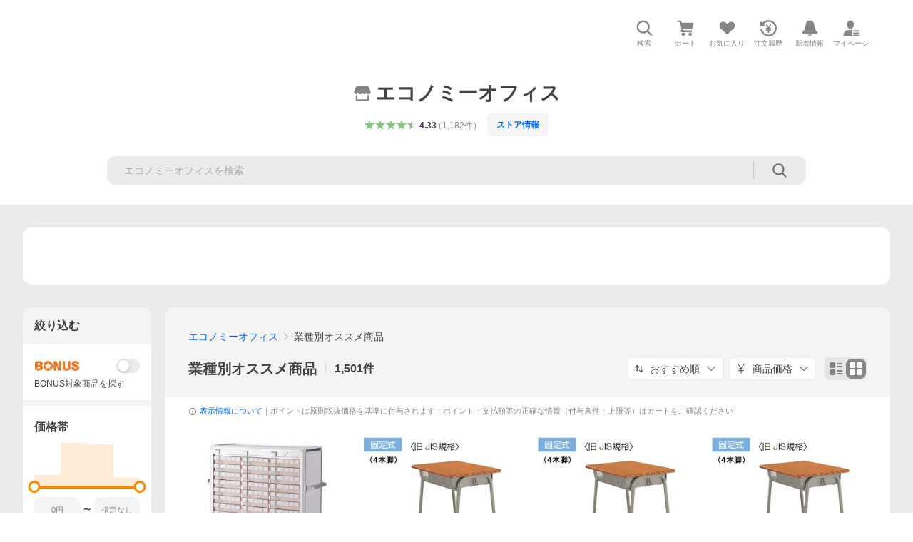

--- FILE ---
content_type: text/html; charset=utf-8
request_url: https://store.shopping.yahoo.co.jp/economy/b6c8bcefca.html
body_size: 65550
content:
<!DOCTYPE html><html lang="ja"><head><meta charSet="utf-8"/><link rel="stylesheet" href="https://s.yimg.jp/images/shp_shared_parts/v2/2.0.220/css/pc/style.css"/><meta name="viewport" content="width=1054"/><meta http-equiv="X-UA-Compatible" content="IE=edge"/><meta name="format-detection" content="telephone=no"/><link rel="stylesheet" href="https://s.yimg.jp/images/shp_shared_parts/v2/2.0.220/css/pc/style.css"/><title>エコノミーオフィス - 業種別オススメ商品｜Yahoo!ショッピング</title><meta name="description" lang="ja" content="エコノミーオフィスの業種別オススメ商品を取り扱い中。Yahoo!ショッピングならお買得な人気商品をランキングやクチコミからも探せます。LINEアカウント連携でPayPayポイント毎日5%（上限あり）"/><meta name="keywords" lang="ja" content="通販,通信販売,オンラインショッピング"/><meta name="robots" content="index,follow"/><link href="https://store.shopping.yahoo.co.jp/economy/b6c8bcefca.html" rel="canonical"/><link href="https://store.shopping.yahoo.co.jp/economy/b6c8bcefca.html?page=1" rel="next"/><script>
                (function(g,d,o){
                  g._ltq=g._ltq||[];g._lt=g._lt||function(){g._ltq.push(arguments)};
                  var h=location.protocol==='https:'?'https://d.line-scdn.net':'http://d.line-cdn.net';
                  var s=d.createElement('script');s.async=1;
                  s.src=o||h+'/n/line_tag/public/release/v1/lt.js';
                  var t=d.getElementsByTagName('script')[0];t.parentNode.insertBefore(s,t);
                })(window, document);
                _lt('init', {
                  customerType: 'lap',
                  tagId: '9656521e-1b67-4bb4-8293-ccea7547df0d'
                });
                _lt('send', 'pv', ['9656521e-1b67-4bb4-8293-ccea7547df0d']);
              </script><noscript><img height="1" width="1" style="display:none" src="https://tr.line.me/tag.gif?c_t=lap&amp;t_id=9656521e-1b67-4bb4-8293-ccea7547df0d&amp;e=pv&amp;noscript=1"/></noscript><link rel="preload" href="https://item-shopping.c.yimg.jp/i/j/economy_hp-mcty336--2?resolution=2x" as="image" fetchpriority="high"/><meta name="next-head-count" content="15"/><script src="https://s.yimg.jp/images/ds/cl/ds-custom-logger-3.0.0.min.js"></script><script async="" src="https://yads.c.yimg.jp/js/yads-async.js"></script><script defer="" src="https://s.yimg.jp/images/shp-delivery/utils/1.1/ptahGlobalCommon.js"></script><script defer="" src="https://s.yimg.jp/images/shp-delivery/utils/1.0/ptahLinkParamsUpdater.js"></script><link rel="preload" href="https://shp-search-fe.west.edge.storage-yahoo.jp/shp-search-fe-dist/v0.0.0_819823ef72fa1a8014dc0c2dbc84c28a6116df2f/_next/static/css/pages/_app.css" as="style" crossorigin="anonymous"/><link rel="stylesheet" href="https://shp-search-fe.west.edge.storage-yahoo.jp/shp-search-fe-dist/v0.0.0_819823ef72fa1a8014dc0c2dbc84c28a6116df2f/_next/static/css/pages/_app.css" crossorigin="anonymous" data-n-g=""/><link rel="preload" href="https://shp-search-fe.west.edge.storage-yahoo.jp/shp-search-fe-dist/v0.0.0_819823ef72fa1a8014dc0c2dbc84c28a6116df2f/_next/static/css/597.css" as="style" crossorigin="anonymous"/><link rel="stylesheet" href="https://shp-search-fe.west.edge.storage-yahoo.jp/shp-search-fe-dist/v0.0.0_819823ef72fa1a8014dc0c2dbc84c28a6116df2f/_next/static/css/597.css" crossorigin="anonymous" data-n-p=""/><link rel="preload" href="https://shp-search-fe.west.edge.storage-yahoo.jp/shp-search-fe-dist/v0.0.0_819823ef72fa1a8014dc0c2dbc84c28a6116df2f/_next/static/css/pages/searchfront/store/%5Bstoreid%5D/listPc.css" as="style" crossorigin="anonymous"/><link rel="stylesheet" href="https://shp-search-fe.west.edge.storage-yahoo.jp/shp-search-fe-dist/v0.0.0_819823ef72fa1a8014dc0c2dbc84c28a6116df2f/_next/static/css/pages/searchfront/store/%5Bstoreid%5D/listPc.css" crossorigin="anonymous" data-n-p=""/><noscript data-n-css=""></noscript><script defer="" crossorigin="anonymous" nomodule="" src="https://shp-search-fe.west.edge.storage-yahoo.jp/shp-search-fe-dist/v0.0.0_819823ef72fa1a8014dc0c2dbc84c28a6116df2f/_next/static/chunks/polyfills-42372ed130431b0a.js"></script><script src="https://shp-search-fe.west.edge.storage-yahoo.jp/shp-search-fe-dist/v0.0.0_819823ef72fa1a8014dc0c2dbc84c28a6116df2f/_next/static/chunks/webpack.js" defer="" crossorigin="anonymous"></script><script src="https://shp-search-fe.west.edge.storage-yahoo.jp/shp-search-fe-dist/v0.0.0_819823ef72fa1a8014dc0c2dbc84c28a6116df2f/_next/static/chunks/framework.js" defer="" crossorigin="anonymous"></script><script src="https://shp-search-fe.west.edge.storage-yahoo.jp/shp-search-fe-dist/v0.0.0_819823ef72fa1a8014dc0c2dbc84c28a6116df2f/_next/static/chunks/main.js" defer="" crossorigin="anonymous"></script><script src="https://shp-search-fe.west.edge.storage-yahoo.jp/shp-search-fe-dist/v0.0.0_819823ef72fa1a8014dc0c2dbc84c28a6116df2f/_next/static/chunks/pages/_app.js" defer="" crossorigin="anonymous"></script><script src="https://shp-search-fe.west.edge.storage-yahoo.jp/shp-search-fe-dist/v0.0.0_819823ef72fa1a8014dc0c2dbc84c28a6116df2f/_next/static/chunks/26770aaf.js" defer="" crossorigin="anonymous"></script><script src="https://shp-search-fe.west.edge.storage-yahoo.jp/shp-search-fe-dist/v0.0.0_819823ef72fa1a8014dc0c2dbc84c28a6116df2f/_next/static/chunks/186.js" defer="" crossorigin="anonymous"></script><script src="https://shp-search-fe.west.edge.storage-yahoo.jp/shp-search-fe-dist/v0.0.0_819823ef72fa1a8014dc0c2dbc84c28a6116df2f/_next/static/chunks/957.js" defer="" crossorigin="anonymous"></script><script src="https://shp-search-fe.west.edge.storage-yahoo.jp/shp-search-fe-dist/v0.0.0_819823ef72fa1a8014dc0c2dbc84c28a6116df2f/_next/static/chunks/760.js" defer="" crossorigin="anonymous"></script><script src="https://shp-search-fe.west.edge.storage-yahoo.jp/shp-search-fe-dist/v0.0.0_819823ef72fa1a8014dc0c2dbc84c28a6116df2f/_next/static/chunks/689.js" defer="" crossorigin="anonymous"></script><script src="https://shp-search-fe.west.edge.storage-yahoo.jp/shp-search-fe-dist/v0.0.0_819823ef72fa1a8014dc0c2dbc84c28a6116df2f/_next/static/chunks/522.js" defer="" crossorigin="anonymous"></script><script src="https://shp-search-fe.west.edge.storage-yahoo.jp/shp-search-fe-dist/v0.0.0_819823ef72fa1a8014dc0c2dbc84c28a6116df2f/_next/static/chunks/597.js" defer="" crossorigin="anonymous"></script><script src="https://shp-search-fe.west.edge.storage-yahoo.jp/shp-search-fe-dist/v0.0.0_819823ef72fa1a8014dc0c2dbc84c28a6116df2f/_next/static/chunks/924.js" defer="" crossorigin="anonymous"></script><script src="https://shp-search-fe.west.edge.storage-yahoo.jp/shp-search-fe-dist/v0.0.0_819823ef72fa1a8014dc0c2dbc84c28a6116df2f/_next/static/chunks/pages/searchfront/store/%5Bstoreid%5D/listPc.js" defer="" crossorigin="anonymous"></script><script src="https://shp-search-fe.west.edge.storage-yahoo.jp/shp-search-fe-dist/v0.0.0_819823ef72fa1a8014dc0c2dbc84c28a6116df2f/_next/static/v0.0.0_819823ef72fa1a8014dc0c2dbc84c28a6116df2f/_buildManifest.js" defer="" crossorigin="anonymous"></script><script src="https://shp-search-fe.west.edge.storage-yahoo.jp/shp-search-fe-dist/v0.0.0_819823ef72fa1a8014dc0c2dbc84c28a6116df2f/_next/static/v0.0.0_819823ef72fa1a8014dc0c2dbc84c28a6116df2f/_ssgManifest.js" defer="" crossorigin="anonymous"></script></head><body><noscript><iframe src="https://www.googletagmanager.com/ns.html?id=GTM-PWD7BRB8" height="0" width="0" style="display:none;visibility:hidden"></iframe></noscript><div id="wrapper"><div id="__next"><div class="PageFrame search_SearchTemplate__knNni"><header class="PageFrame__header search_SearchTemplate__header__j1_V6"><div class="CenteredContainer"><div><shp-masthead ssr="true"><div><div class="front-delivery-display" data-ui-library-version="2.0.225" style="display:none"><link rel="stylesheet" href="https://s.yimg.jp/images/shp_shared_parts/v2/2.0.225/css/__scoped__/_frontDelivery/pc/style.css"/><div class="Masthead____20225 front-delivery-reset____20225 ptahV2Masthead"><div class="Masthead__banner____20225" id="shp_prmb" data-prmb-root="true"><div id="PRMB"></div></div><div class="Masthead__body____20225" id="msthd"><div class="Masthead__logo____20225"><a href="https://shopping.yahoo.co.jp/" class="Masthead__logoLink____20225" data-cl-params="_cl_link:logo;_cl_position:0"><img src="https://s.yimg.jp/c/logo/f/2.0/shopping_r_34_2x.png" alt="Yahoo!ショッピング" width="238" height="34" class="ServiceLogo____20225 ServiceLogo--shopping____20225"/></a></div><div class="Masthead__mainBox____20225"><p>IDでもっと便利に<a href="https://account.edit.yahoo.co.jp/registration?.src=shp&amp;.done=https%3A%2F%2Fstore.shopping.yahoo.co.jp%2Feconomy%2Fb6c8bcefca.html" rel="nofollow" data-cl-params="_cl_link:account;_cl_position:1"><em>新規取得</em></a></p><p><a href="https://login.yahoo.co.jp/config/login?.src=shp&amp;.intl=jp&amp;.done=https%3A%2F%2Fstore.shopping.yahoo.co.jp%2Feconomy%2Fb6c8bcefca.html" rel="nofollow" data-cl-params="_cl_link:account;_cl_position:2"><em>ログイン</em></a></p></div><div class="Masthead__linkBox____20225"><ul class="Masthead__links____20225"><li class="Masthead__link____20225 Masthead__link--emphasis____20225"><a href="https://www.yahoo.co.jp/" data-cl-params="_cl_link:common;_cl_position:0">Yahoo! JAPAN</a></li><li class="Masthead__link____20225"><a href="https://business-ec.yahoo.co.jp/shopping/" data-cl-params="_cl_link:common;_cl_position:1">無料でお店を開こう！</a></li><li class="Masthead__link____20225"><a href="https://support.yahoo-net.jp/PccShopping/s/" data-cl-params="_cl_link:common;_cl_position:2">ヘルプ</a></li></ul></div></div></div></div><div><div class="emg" data-emg="emg"><div class="emg3" data-emg="emg3"></div><div class="emg2" data-emg="emg2"></div><div class="emg1" data-emg="emg1"></div></div></div></div></shp-masthead></div><shp-emg></shp-emg><noscript class="JsOffAlert search_SearchTemplate__jsOffAlert__XrCtw"><div class="JsOffAlert__body"><p class="JsOffAlert__title"><span class="JsOffAlert__titleIcon"><svg width="48" height="48" viewBox="0 0 48 48" aria-hidden="true" class="Symbol"><path fill-rule="evenodd" clip-rule="evenodd" d="M20.4818 42.2428a2.0002 2.0002 0 0 0 1.857 1.2572h2.9844a2.4999 2.4999 0 0 0 2.3212-1.5716l1.2924-3.2312a15.3906 15.3906 0 0 0 1.9641-.8144l3.5111 1.5047a2 2 0 0 0 2.202-.4241l2.3497-2.3497a2 2 0 0 0 .424-2.2021l-1.5047-3.5109c.3144-.6314.587-1.2872.8142-1.9639l3.5455-1.4181a2 2 0 0 0 1.2573-1.857v-3.3229a2.0002 2.0002 0 0 0-1.2572-1.857l-3.5455-1.4183a15.3993 15.3993 0 0 0-.8144-1.9643l1.5046-3.5106a2.0001 2.0001 0 0 0-.424-2.2021l-2.3497-2.3497a2.0001 2.0001 0 0 0-2.2021-.424l-3.5107 1.5044a15.4008 15.4008 0 0 0-1.9642-.8144l-1.4181-3.5455A2 2 0 0 0 25.6617 4.5h-3.3229a2.0001 2.0001 0 0 0-1.857 1.2572l-1.4183 3.5455c-.6768.2272-1.3328.4999-1.9643.8144l-3.5106-1.5046a2 2 0 0 0-2.2021.424l-2.3497 2.3497a2.0001 2.0001 0 0 0-.424 2.2021l1.5044 3.5107a15.401 15.401 0 0 0-.8145 1.9645l-3.5455 1.4183A2.0001 2.0001 0 0 0 4.5 22.3388v3.3229a2 2 0 0 0 1.2573 1.857l3.5455 1.4181c.2272.6768.4999 1.3327.8144 1.9641L8.6125 34.412a2 2 0 0 0 .4241 2.202l2.3497 2.3497a2 2 0 0 0 2.2021.424l3.5109-1.5047a15.412 15.412 0 0 0 1.9642.8143l1.4183 3.5455ZM16.5 24c0-4.1421 3.3579-7.5 7.5-7.5s7.5 3.3579 7.5 7.5-3.3579 7.5-7.5 7.5-7.5-3.3579-7.5-7.5Z"></path></svg></span><span class="JsOffAlert__titleText">JavaScriptが無効です</span></p><p class="JsOffAlert__help">ブラウザの設定で有効にしてください（<a href="https://support.yahoo-net.jp/noscript">設定方法</a>）</p></div></noscript><div class="search_SearchTemplate__crmRibbon__y46Sz"><shp-crm-coupon ssr="true"><div><div class="front-delivery-display" data-ui-library-version="2.0.225" style="display:none"><link rel="stylesheet" href="https://s.yimg.jp/images/shp_shared_parts/v2/2.0.225/css/__scoped__/_frontDelivery/pc/style.css"/><div id="crmcp" class="CrmRibbon____20225 front-delivery-reset____20225 ptahV2CrmCoupon"><div class="CrmRibbon__inner____20225"><p class="CrmRibbon__text____20225"><span class="LineClamp____20225" style="-webkit-line-clamp:1">アプリで使える最大半額クーポン配布中！　アプリ初回限定　ログインして確認</span></p><p class="CrmRibbon__note____20225">※利用条件あり</p><p class="CrmRibbon__button____20225"><a href="https://shopping.yahoo.co.jp/promotion/coupon/limited/debut_app/?sc_i=shp_crm_notice_CRMPLUS-E-2025-043819" class="CrmRibbon__buttonLink____20225" rel="nofollow" data-cl-params="_cl_link:cpdetail;_cl_position:0;crmpid:174839;crmppid:174839|WEB_SHP_SEARCH_PC_1;crmpbid:174839|174839_CTRL;crmpsid:174839|JSON_PC_OBTAINEDHEADER_1;crmlgcid:0"><span class="CrmRibbon__buttonInner____20225"><span class="CrmRibbon__buttonText____20225">詳細はこちら</span><svg width="20" height="48" viewBox="0 0 20 48" aria-hidden="true" class="Symbol____20225 CrmRibbon__buttonIcon____20225"><path fill-rule="evenodd" clip-rule="evenodd" d="M19.417 22.5815 3.4136 6.5836c-.778-.7781-2.052-.7781-2.83 0-.7781.7782-.7781 2.0515 0 2.8287L15.1758 24 .5835 38.5874c-.778.7782-.778 2.0515 0 2.8297.778.7772 2.052.7772 2.83 0L19.417 25.4192c.39-.3901.584-.9052.583-1.4193.001-.5142-.193-1.0283-.583-1.4184Z"></path></svg></span></a></p></div></div></div></div></shp-crm-coupon></div><div class="SearchHeader search_SearchTemplate__searchHeader__va2Ou"><div class="SearchHeader__main SearchHeader__main--defaultSearchBoxHidden"><div class="SearchHeader__item"><div class="SearchHeader__searchBoxWrapper SearchHeader__searchBoxWrapper--hidden"><div class="SearchBox suggest_target_modules"><form id="h_srch" class="SearchBox__form" role="search" action="https://shopping.yahoo.co.jp/search"><div class="SearchBox__main SearchBox__main--gray"><input type="search" placeholder="何をお探しですか？" name="p" autoComplete="off" aria-label="検索キーワード" class="SearchBox__inputField" value=""/><div class="SearchBox__optionTriggerWrapper"><button type="button" class="Button Button--blackTransparent SearchBox__optionTrigger" data-cl-params="_cl_link:srchcond;_cl_position:0"><span><span class="SearchBox__optionButton"><svg width="48" height="48" viewBox="0 0 48 48" aria-hidden="true" class="Symbol SearchBox__optionIcon"><path fill-rule="evenodd" clip-rule="evenodd" d="M36 22H26V12c0-1.104-.896-2-2-2s-2 .896-2 2v10H12c-1.104 0-2 .896-2 2s.896 2 2 2h10v10c0 1.104.896 2 2 2s2-.896 2-2V26h10c1.104 0 2-.896 2-2s-.896-2-2-2Z"></path></svg><span class="SearchBox__optionText">こだわり条件</span></span></span></button></div><div class="SearchBox__submitButtonWrapper"><button type="submit" class="Button Button--blackTransparent SearchBox__submitButton" data-cl-params="_cl_link:srchbtn;_cl_position:0;_cl_index:1"><span><svg width="48" height="48" viewBox="0 0 48 48" role="img" aria-label="検索する" class="Symbol SearchBox__searchIcon"><path fill-rule="evenodd" clip-rule="evenodd" d="M21 32c-6.075 0-11-4.925-11-11s4.925-11 11-11 11 4.925 11 11-4.925 11-11 11Zm20.414 6.586-8.499-8.499C34.842 27.563 36 24.421 36 21c0-8.284-6.716-15-15-15-8.284 0-15 6.716-15 15 0 8.284 6.716 15 15 15 3.42 0 6.563-1.157 9.086-3.085l8.5 8.499c.781.781 2.047.781 2.828 0 .781-.781.781-2.047 0-2.828Z"></path></svg></span></button></div></div><input type="hidden" name="first" value="1"/><input type="hidden" name="ss_first" value="1"/><input type="hidden" name="ts" value="1768621230"/><input type="hidden" name="mcr" value="90900665624f5f27508688219f8a529b"/><input type="hidden" name="sc_i" value="shopping-pc-web-category-storeitm-h_srch-srchbtn-sgstfrom-category-storeitm-h_srch-srchbox"/><input type="hidden" name="sretry" value="1"/></form></div></div><ul id="h_nav" class="SearchHeader__nav target_modules"><li class="SearchHeader__navItem"><button type="button" class="SearchHeader__navItemInner"><svg width="48" height="48" viewBox="0 0 48 48" aria-hidden="true" class="Symbol SearchHeader__navItemIcon"><path fill-rule="evenodd" clip-rule="evenodd" d="M21 32c-6.075 0-11-4.925-11-11s4.925-11 11-11 11 4.925 11 11-4.925 11-11 11Zm20.414 6.586-8.499-8.499C34.842 27.563 36 24.421 36 21c0-8.284-6.716-15-15-15-8.284 0-15 6.716-15 15 0 8.284 6.716 15 15 15 3.42 0 6.563-1.157 9.086-3.085l8.5 8.499c.781.781 2.047.781 2.828 0 .781-.781.781-2.047 0-2.828Z"></path></svg><span class="SearchHeader__navItemText">検索</span></button></li><li class="SearchHeader__navItem"><a href="https://order.shopping.yahoo.co.jp/cgi-bin/cart-form?sc_i=shopping-pc-web-category-storeitm-h_nav-cart" class="SearchHeader__navItemInner" rel="nofollow" aria-label="カート" data-cl-params="_cl_link:cart;_cl_position:0"><svg width="48" height="48" viewBox="0 0 48 48" aria-hidden="true" class="Symbol SearchHeader__navItemIcon"><path d="M7 6c-1.1046 0-2 .8954-2 2s.8954 2 2 2h2.7944l4.1232 15.3879c.0161.0602.0348.119.0559.1763l-1.3888 4.5425c-.2002.6549-.0478 1.3334.3486 1.8316C13.2695 32.57 13.9345 33 14.7 33h22c1.1046 0 2-.8954 2-2s-.8954-2-2-2H17.1059l.9172-3H36.7c1.0541 0 1.9178-.8155 1.9945-1.85a2.5028 2.5028 0 0 0 .0155-.0486l3.216-10.5193c.323-1.0563-.2715-2.1744-1.3278-2.4974A1.9963 1.9963 0 0 0 39.9005 11H14.2034l-.8221-3.0682a2.01 2.01 0 0 0-.1217-.3337C13.0736 6.6861 12.2669 6 11.3 6H7ZM18 42c2.2091 0 4-1.7909 4-4 0-2.2091-1.7909-4-4-4-2.2091 0-4 1.7909-4 4 0 2.2091 1.7909 4 4 4ZM38 38c0 2.2091-1.7909 4-4 4-2.2091 0-4-1.7909-4-4 0-2.2091 1.7909-4 4-4 2.2091 0 4 1.7909 4 4Z"></path></svg><span aria-hidden="true" class="SearchHeader__navItemText">カート</span></a></li><li class="SearchHeader__navItem"><a href="https://shopping.yahoo.co.jp/my/wishlist/item?sc_i=shopping-pc-web-category-storeitm-h_nav-fav" class="SearchHeader__navItemInner" rel="nofollow" data-cl-params="_cl_link:fav;_cl_position:0"><svg width="48" height="48" viewBox="0 0 48 48" aria-hidden="true" class="Symbol SearchHeader__navItemIcon"><path fill-rule="evenodd" clip-rule="evenodd" d="M39.4013 11.5708c-3.465-3.428-9.084-3.428-12.55 0l-2.851 2.82-2.852-2.82c-3.465-3.428-9.084-3.428-12.55 0-3.465 3.425-3.465 8.981 0 12.407l2.853 2.821-.001.001 12.195 12.055c.195.194.514.194.71 0l1.04-1.029c.001 0 .001 0 .001-.001l11.153-11.025-.001-.001 2.853-2.821c3.465-3.426 3.465-8.982 0-12.407Z"></path></svg><span class="SearchHeader__navItemText">お気に入り</span></a></li><li class="SearchHeader__navItem"><a href="https://odhistory.shopping.yahoo.co.jp/cgi-bin/history-list?sc_i=shopping-pc-web-category-storeitm-h_nav-ordhist" class="SearchHeader__navItemInner" rel="nofollow" data-cl-params="_cl_link:ordhist;_cl_position:0"><svg width="48" height="48" viewBox="0 0 48 48" aria-hidden="true" class="Symbol SearchHeader__navItemIcon"><path d="M9.1322 26C10.11 33.3387 16.3938 39 24 39c8.2843 0 15-6.7157 15-15S32.2843 9 24 9c-4.6514 0-8.8083 2.1171-11.5596 5.4404l2.8525 2.8525c.63.63.1838 1.7071-.7071 1.7071H6c-.5523 0-1-.4477-1-1V9.4142c0-.8909 1.0771-1.337 1.7071-.707l2.895 2.8948C13.0862 7.5593 18.2442 5 24 5c10.4934 0 19 8.5066 19 19s-8.5066 19-19 19c-9.8179 0-17.8966-7.4467-18.896-17h4.0282Z"></path><path d="M29.8653 17.1217c.3174-.6951.0599-1.5306-.6153-1.9205-.7174-.4142-1.6348-.1684-2.049.5491l-3.2012 5.5437-3.2008-5.5437-.0781-.1217c-.4433-.6224-1.2957-.8172-1.9709-.4274-.7174.4142-.9632 1.3316-.549 2.0491L21.5208 23h-1.9537C18.7015 23 18 23.6715 18 24.5s.7015 1.5 1.5671 1.5h2.9327v1h-2.9327C18.7015 27 18 27.6715 18 28.5s.7015 1.5 1.5671 1.5h2.9327l.0002 3.5c0 .829.671 1.5 1.5 1.5s1.5-.671 1.5-1.5l-.0002-3.5h2.9333c.8655 0 1.567-.6715 1.567-1.5s-.7015-1.5-1.567-1.5h-2.9333v-1h2.9333c.8655 0 1.567-.6715 1.567-1.5s-.7015-1.5-1.567-1.5h-1.9543l3.3202-5.7497.0663-.1286Z"></path></svg><span class="SearchHeader__navItemText">注文履歴</span></a></li><li class="SearchHeader__navItem"><a href="https://shopping.yahoo.co.jp/my/new" class="SearchHeader__navItemInner" rel="nofollow" aria-label="新着情報"><svg width="48" height="48" viewBox="0 0 48 48" aria-hidden="true" class="Symbol SearchHeader__navItemIcon"><path d="m40.7925 32.314.1401.1172c1.453 1.218 1.25 2.751.413 3.745-.838.993-2.35.824-2.35.824H9.0046s-1.512.169-2.35-.824c-.837-.994-1.04-2.527.413-3.745l.14-.1172c1.45-1.2123 3.5398-2.9597 5.219-7.2088.691-1.7477.9939-4.1123 1.3039-6.5333.4685-3.6573.9534-7.4435 2.8181-9.4267 3.217-3.42 7.451-3.14 7.451-3.14s4.235-.28 7.452 3.14c1.8646 1.9832 2.3495 5.7694 2.818 9.4267.3101 2.421.6129 4.7856 1.304 6.5333 1.6791 4.2491 3.7689 5.9965 5.2189 7.2088ZM23.9999 42.005c-2.052 0-3.81-1.237-4.581-3.005h9.162c-.77 1.768-2.529 3.005-4.581 3.005Z"></path></svg><span aria-hidden="true" class="SearchHeader__navItemText">新着情報</span></a></li><li class="SearchHeader__navItem"><a href="https://shopping.yahoo.co.jp/my?sc_i=shopping-pc-web-category-storeitm-h_nav-myshp" class="SearchHeader__navItemInner" rel="nofollow" data-cl-params="_cl_link:myshp;_cl_position:0"><svg width="48" height="48" viewBox="0 0 48 48" aria-hidden="true" class="Symbol SearchHeader__navItemIcon"><path fill-rule="evenodd" clip-rule="evenodd" d="M21.9997 28.0001a39.938 39.938 0 0 1 4.001.2042L26.0001 42l-18.9944.0001c-.593 0-1.058-.527-1.001-1.144l.0516-.5166c.0098-.0923.0203-.1875.0314-.2853l.075-.6171c.014-.1075.0286-.2172.044-.3289l.1021-.691c.3915-2.486 1.1519-5.6067 2.593-7.0861 2.186-2.2467 7.135-3.0716 11.0379-3.2761l.7187-.0313.6885-.0179c.2239-.0039.4418-.0057.6528-.0057ZM40.5001 39c.8285 0 1.5.6716 1.5 1.5s-.6715 1.5-1.5 1.5h-11c-.8284 0-1.5-.6716-1.5-1.5s.6716-1.5 1.5-1.5h11Zm0-5c.8285 0 1.5.6716 1.5 1.5s-.6715 1.5-1.5 1.5h-11c-.8284 0-1.5-.6716-1.5-1.5s.6716-1.5 1.5-1.5h11Zm0-5c.8285 0 1.5.6716 1.5 1.5s-.6715 1.5-1.5 1.5h-11c-.8284 0-1.5-.6716-1.5-1.5s.6716-1.5 1.5-1.5h11Zm-18.5-23c4.418 0 8 3.996 8 8.918 0 4.922-2.864 11.082-8 11.082-5.226 0-8-6.16-8-11.082 0-4.922 3.581-8.918 8-8.918Z"></path></svg><span class="SearchHeader__navItemText">マイページ</span></a></li></ul></div></div></div><div id="strh" class="target_modules search_SearchTemplate__storeGlobalNavigation__M2sCy"><a href="https://store.shopping.yahoo.co.jp/economy/" class="StoreGlobalNavigation_StoreGlobalNavigation__title___Z5nK" data-cl-params="_cl_link:strlg;_cl_position:0"><svg width="48" height="48" viewBox="0 0 48 48" role="img" aria-label="ストア：" class="Symbol StoreIcon_StoreIcon__kbeGC StoreGlobalNavigation_StoreGlobalNavigation__storeIcon__Io6hC"><path fill-rule="evenodd" clip-rule="evenodd" d="M10 42c-1.1046 0-2-.8954-2-2V28h4v10h24V28h4v12c0 1.0544-.8159 1.9182-1.8507 1.9945L38 42H10Zm33.5816-23.0026L38 6H10L4.4185 18.9972A4.9812 4.9812 0 0 0 4 21c0 2.7614 2.2386 5 5 5s5-2.2386 5-5c0 2.7614 2.2386 5 5 5s5-2.2386 5-5c0 2.7614 2.2386 5 5 5s5-2.2386 5-5c0 2.7614 2.2386 5 5 5s5-2.2386 5-5c0-.7123-.15-1.3892-.4184-2.0026Z"></path></svg><h1 class="StoreGlobalNavigation_StoreGlobalNavigation__storeName__SDZ1O">エコノミーオフィス</h1></a><div class="StoreGlobalNavigation_StoreGlobalNavigation__description__tD0Ft"><a href="https://shopping.yahoo.co.jp/store_rating/economy/store/review/" data-cl-params="_cl_link:storerat;_cl_position:0"><span class="Review Review--store"><span class="Review__stars" role="img" aria-label="5点中4.33点の評価"><span class="Review__starWrapper"><span class="Review__star Review__star--colored"><svg width="48" height="48" viewBox="0 0 48 48" aria-hidden="true" class="Symbol"><path fill-rule="evenodd" clip-rule="evenodd" d="M34.655 42.5567 24 34.8537l-10.655 7.703c-.183.133-.398.199-.613.199-.217 0-.436-.068-.62-.205a1.0627 1.0627 0 0 1-.377-1.183l4.087-12.582-10.432-8.49c-.346-.283-.478-.794-.33-1.217.148-.422.545-.745.99-.745h12.856l4.103-11.649c.149-.423.546-.685.99-.685.445 0 .842.253.991.675l4.104 11.659H41.95c.445 0 .842.323.9899.745.148.423.0161.914-.3299 1.197l-10.4321 8.501 4.087 12.586c.1411.435-.0109.915-.3769 1.185-.185.137-.403.208-.621.208-.2141 0-.429-.066-.612-.199Z"></path></svg></span></span><span class="Review__starWrapper"><span class="Review__star Review__star--colored"><svg width="48" height="48" viewBox="0 0 48 48" aria-hidden="true" class="Symbol"><path fill-rule="evenodd" clip-rule="evenodd" d="M34.655 42.5567 24 34.8537l-10.655 7.703c-.183.133-.398.199-.613.199-.217 0-.436-.068-.62-.205a1.0627 1.0627 0 0 1-.377-1.183l4.087-12.582-10.432-8.49c-.346-.283-.478-.794-.33-1.217.148-.422.545-.745.99-.745h12.856l4.103-11.649c.149-.423.546-.685.99-.685.445 0 .842.253.991.675l4.104 11.659H41.95c.445 0 .842.323.9899.745.148.423.0161.914-.3299 1.197l-10.4321 8.501 4.087 12.586c.1411.435-.0109.915-.3769 1.185-.185.137-.403.208-.621.208-.2141 0-.429-.066-.612-.199Z"></path></svg></span></span><span class="Review__starWrapper"><span class="Review__star Review__star--colored"><svg width="48" height="48" viewBox="0 0 48 48" aria-hidden="true" class="Symbol"><path fill-rule="evenodd" clip-rule="evenodd" d="M34.655 42.5567 24 34.8537l-10.655 7.703c-.183.133-.398.199-.613.199-.217 0-.436-.068-.62-.205a1.0627 1.0627 0 0 1-.377-1.183l4.087-12.582-10.432-8.49c-.346-.283-.478-.794-.33-1.217.148-.422.545-.745.99-.745h12.856l4.103-11.649c.149-.423.546-.685.99-.685.445 0 .842.253.991.675l4.104 11.659H41.95c.445 0 .842.323.9899.745.148.423.0161.914-.3299 1.197l-10.4321 8.501 4.087 12.586c.1411.435-.0109.915-.3769 1.185-.185.137-.403.208-.621.208-.2141 0-.429-.066-.612-.199Z"></path></svg></span></span><span class="Review__starWrapper"><span class="Review__star Review__star--colored"><svg width="48" height="48" viewBox="0 0 48 48" aria-hidden="true" class="Symbol"><path fill-rule="evenodd" clip-rule="evenodd" d="M34.655 42.5567 24 34.8537l-10.655 7.703c-.183.133-.398.199-.613.199-.217 0-.436-.068-.62-.205a1.0627 1.0627 0 0 1-.377-1.183l4.087-12.582-10.432-8.49c-.346-.283-.478-.794-.33-1.217.148-.422.545-.745.99-.745h12.856l4.103-11.649c.149-.423.546-.685.99-.685.445 0 .842.253.991.675l4.104 11.659H41.95c.445 0 .842.323.9899.745.148.423.0161.914-.3299 1.197l-10.4321 8.501 4.087 12.586c.1411.435-.0109.915-.3769 1.185-.185.137-.403.208-.621.208-.2141 0-.429-.066-.612-.199Z"></path></svg></span></span><span class="Review__starWrapper"><span class="Review__starHalf"><svg width="48" height="48" viewBox="0 0 48 48" aria-hidden="true" class="Symbol"><path fill-rule="evenodd" clip-rule="evenodd" d="M23.9995 6c-.445 0-.841.262-.99.685l-4.104 11.6479H6.0495c-.445 0-.842.324-.989.746-.149.423-.017.934.33 1.216l10.432 8.491-4.088 12.582c-.141.435.011.912.377 1.183a1.0412 1.0412 0 0 0 1.233.006l10.655-7.703V5.9999Z"></path></svg></span><span class="Review__star"><svg width="48" height="48" viewBox="0 0 48 48" aria-hidden="true" class="Symbol"><path fill-rule="evenodd" clip-rule="evenodd" d="M34.655 42.5567 24 34.8537l-10.655 7.703c-.183.133-.398.199-.613.199-.217 0-.436-.068-.62-.205a1.0627 1.0627 0 0 1-.377-1.183l4.087-12.582-10.432-8.49c-.346-.283-.478-.794-.33-1.217.148-.422.545-.745.99-.745h12.856l4.103-11.649c.149-.423.546-.685.99-.685.445 0 .842.253.991.675l4.104 11.659H41.95c.445 0 .842.323.9899.745.148.423.0161.914-.3299 1.197l-10.4321 8.501 4.087 12.586c.1411.435-.0109.915-.3769 1.185-.185.137-.403.208-.621.208-.2141 0-.429-.066-.612-.199Z"></path></svg></span></span></span><span class="Review__average" aria-hidden="true">4.33</span><span class="Review__count Review__count--hasBrackets">（<!-- -->1,182<!-- -->件<!-- -->）</span></span></a><button type="button" class="Button Button--blueTinted StoreInformation_StoreInformation__entryPoint__5H2lv StoreGlobalNavigation_StoreGlobalNavigation__storeInfo__TqtBQ" data-cl-params="_cl_link:strinfo;_cl_position:0"><span>ストア情報</span></button></div></div><div class="StoreSearchBox_StoreSearchBox__TkMH8 search_SearchTemplate__storeSearchBox__iToXL"><div class="SearchBox"><form class="SearchBox__form" role="search" action="https://shopping.yahoo.co.jp/search"><div class="SearchBox__main SearchBox__main--gray"><input type="search" placeholder="エコノミーオフィスを検索" name="p" autoComplete="off" aria-label="検索キーワード" class="SearchBox__inputField" value=""/><div class="SearchBox__submitButtonWrapper"><button type="submit" class="Button Button--blackTransparent SearchBox__submitButton"><span><svg width="48" height="48" viewBox="0 0 48 48" role="img" aria-label="検索する" class="Symbol SearchBox__searchIcon"><path fill-rule="evenodd" clip-rule="evenodd" d="M21 32c-6.075 0-11-4.925-11-11s4.925-11 11-11 11 4.925 11 11-4.925 11-11 11Zm20.414 6.586-8.499-8.499C34.842 27.563 36 24.421 36 21c0-8.284-6.716-15-15-15-8.284 0-15 6.716-15 15 0 8.284 6.716 15 15 15 3.42 0 6.563-1.157 9.086-3.085l8.5 8.499c.781.781 2.047.781 2.828 0 .781-.781.781-2.047 0-2.828Z"></path></svg></span></button></div></div><input type="hidden" name="storeid" value="economy"/><input type="hidden" name="strcid" value="b6c8bcefca"/><input type="hidden" name="sc_i" value="shopping-pc-web-category-storeitm-stsch-msschbt"/></form></div><div class=""></div></div></div></header><main class="PageFrame__main search_SearchTemplate__main__pVu2r"><div class="CenteredContainer"><div class="search_SearchTemplate__storeAnchor__RX0AC"></div><div class="Column search_SearchTemplate__column__Ns411"><div class="Column__center search_SearchTemplate__columnCenter__frq6T"><div class="search_SearchTemplate__columnCenterItem__xNiUm"><div class="SearchResultsDisplayOptions_SearchResultsDisplayOptions__r4U4I SearchResultsDisplayOptions_SearchResultsDisplayOptions__store__L18w7 search_SearchTemplate__searchResultsDisplayOptions__JzOwy"><div id="strbclst" class="Breadcrumb SearchResultsDisplayOptions_SearchResultsDisplayOptions__breadcrumb__C6JUj target_modules"><ul class="Breadcrumb__list"><li class="Breadcrumb__item"><a class="Breadcrumb__link" href="https://store.shopping.yahoo.co.jp/economy/" rel="" data-cl-params="_cl_link:cat;_cl_position:0">エコノミーオフィス</a></li><li class="Breadcrumb__item"><span class="Breadcrumb__arrowIconWrapper"><svg width="20" height="48" viewBox="0 0 20 48" aria-hidden="true" class="Symbol Breadcrumb__arrowIcon"><path fill-rule="evenodd" clip-rule="evenodd" d="M19.417 22.5815 3.4136 6.5836c-.778-.7781-2.052-.7781-2.83 0-.7781.7782-.7781 2.0515 0 2.8287L15.1758 24 .5835 38.5874c-.778.7782-.778 2.0515 0 2.8297.778.7772 2.052.7772 2.83 0L19.417 25.4192c.39-.3901.584-.9052.583-1.4193.001-.5142-.193-1.0283-.583-1.4184Z"></path></svg></span><span aria-current="location">業種別オススメ商品</span></li></ul><script type="application/ld+json">{"@context":"https://schema.org","@type":"BreadcrumbList","itemListElement":[{"@type":"ListItem","position":1,"item":{"@id":"https://store.shopping.yahoo.co.jp/economy/","name":"エコノミーオフィス"}},{"@type":"ListItem","position":2,"item":{"@id":"https://store.shopping.yahoo.co.jp/economy/b6c8bcefca.html","name":"業種別オススメ商品"}}]}</script></div><div class="SearchResultsDisplayOptions_SearchResultsDisplayOptions__lower__Uks1h"><div class="SearchResultsDisplayOptions_SearchResultsDisplayOptions__columns--left__OssIN"><div class="SearchResultHeader_SearchResultHeader__tP_zh SearchResultHeader_SearchResultHeader--store__atH_O"><h1 id="h1link" class="SearchResultHeader_SearchResultHeader__container__o4cwQ target_modules"><p class="SearchResultHeader_SearchResultHeader__main__GjD3m"><span class="SearchResultHeader_SearchResultHeader__mainTitleText___EBZc LineClamp" style="-webkit-line-clamp:1"><a href="https://store.shopping.yahoo.co.jp/economy/b6c8bcefca.html" class="SearchResultHeader_SearchResultHeader__mainTitleTextItem__e87xK SearchResultHeader_SearchResultHeader__mainTitleTextItem--link__VFmqY" data-cl-params="_cl_module:h1link;_cl_link:cat;_cl_position:1;" data-cl-nofollow="on">業種別オススメ商品</a></span><span class="SearchResultHeader_SearchResultHeader__count__Ekypg">1,501<!-- -->件</span></p></h1></div></div><div class="SearchResultsDisplayOptions_SearchResultsDisplayOptions__columns--right__YaHlc"><div class="SearchResultsDisplayOptions_SearchResultsDisplayOptions__sortItemWrapper__c4m8Z"><div id="sort" class="target_modules"><button data-cl-params="_cl_link:sortbtn;_cl_position:0" class="SearchResultsDisplayOptions_SearchResultsDisplayOptions__sortItemCurrentButton__FeONv"><div class="SearchResultsDisplayOptions_SearchResultsDisplayOptions__sortItemCurrentSortIcon__bUfWe"><svg width="48" height="48" viewBox="0 0 48 48" aria-hidden="true" class="Symbol"><path fill-rule="evenodd" clip-rule="evenodd" d="M16.2772 36.0183c0 1.1324-.8086 1.965-1.9307 1.965s-1.9307-.8326-1.9307-1.965V15.6356l.0991-3.3472-1.8647 2.1982-3.3829 3.547c-.363.3663-.8085.5495-1.3531.5495C4.792 18.5831 4 17.8004 4 16.6514c0-.4996.231-1.0491.594-1.4321l8.3169-8.576c.8086-.866 2.0792-.8494 2.8713 0l8.3168 8.576c.363.383.5941.9325.5941 1.4321 0 1.149-.7921 1.9317-1.9142 1.9317-.5446 0-.9901-.1832-1.3532-.5495l-3.3828-3.547-1.8647-2.1982.099 3.3472v20.3827Zm27.1287-3.2709-8.3168 8.6094c-.8086.8659-2.0792.8493-2.8713 0l-8.3168-8.6094c-.363-.3664-.5941-.9325-.5941-1.4155 0-1.149.8086-1.9483 1.9307-1.9483.5281 0 .9736.1832 1.3367.5662l3.3828 3.547 1.8812 2.1815-.1155-3.3472V11.965c0-1.1324.8086-1.965 1.9307-1.965s1.9472.8326 1.9472 1.965v20.3661l-.1156 3.3472 1.8647-2.1815 3.3829-3.547c.363-.383.8086-.5662 1.3531-.5662 1.1221 0 1.9142.7993 1.9142 1.9483 0 .483-.231 1.0491-.5941 1.4155Z"></path></svg></div><span class="SearchResultsDisplayOptions_SearchResultsDisplayOptions__sortItemCurrentText__j0bIG">おすすめ順</span><span class="SearchResultsDisplayOptions_SearchResultsDisplayOptions__currentArrowIcon__HBhp0"><svg width="48" height="48" viewBox="0 0 48 48" aria-hidden="true" class="Symbol"><path fill-rule="evenodd" clip-rule="evenodd" d="M24 29.1761 9.4123 14.5842c-.7771-.7789-2.0515-.7789-2.8287 0-.7781.778-.7781 2.051 0 2.83l15.998 16.0028c.3901.39.9043.584 1.4184.583.5141.001 1.0283-.193 1.4184-.583l15.998-16.0028c.7781-.779.7781-2.052 0-2.83-.7772-.7789-2.0516-.7789-2.8288 0L24 29.1761Z"></path></svg></span></button></div></div><div id="p_vwtype" class="SearchResultsDisplayOptions_SearchResultsDisplayOptions__priceView__66vBn target_modules"><button data-cl-params="_cl_link:mdl;_cl_position:0" class="SearchResultsDisplayOptions_SearchResultsDisplayOptions__currentButton__PunKH"><div class="SearchResultsDisplayOptions_SearchResultsDisplayOptions__currentYenIcon__UukYj"><svg width="48" height="48" viewBox="0 0 48 48" aria-hidden="true" class="Symbol"><path d="M11.1832 4.2422c.6948-.4512 1.6238-.2538 2.075.441l10.7424 16.5419L34.743 4.6833c.4512-.6948 1.3802-.8922 2.075-.441.6948.4512.8922 1.3801.4411 2.075L26.4251 23H34.5c.8284 0 1.5.6716 1.5 1.5s-.6716 1.5-1.5 1.5h-9v5h9c.8284 0 1.5.6716 1.5 1.5s-.6716 1.5-1.5 1.5h-9v8.5c0 .8284-.6716 1.5-1.5 1.5s-1.5-.6716-1.5-1.5V34h-9c-.8284 0-1.5-.6716-1.5-1.5s.6716-1.5 1.5-1.5h9v-5h-9c-.8284 0-1.5-.6716-1.5-1.5s.6716-1.5 1.5-1.5h8.0761L10.7422 6.3171c-.4512-.6947-.2538-1.6237.441-2.075Z"></path></svg></div><span class="SearchResultsDisplayOptions_SearchResultsDisplayOptions__currentText__3MHxI">商品価格</span><span class="SearchResultsDisplayOptions_SearchResultsDisplayOptions__currentArrowIcon__HBhp0"><svg width="48" height="48" viewBox="0 0 48 48" aria-hidden="true" class="Symbol"><path fill-rule="evenodd" clip-rule="evenodd" d="M24 29.1761 9.4123 14.5842c-.7771-.7789-2.0515-.7789-2.8287 0-.7781.778-.7781 2.051 0 2.83l15.998 16.0028c.3901.39.9043.584 1.4184.583.5141.001 1.0283-.193 1.4184-.583l15.998-16.0028c.7781-.779.7781-2.052 0-2.83-.7772-.7789-2.0516-.7789-2.8288 0L24 29.1761Z"></path></svg></span></button></div><ul id="vwtype" class="SearchResultsDisplayOptions_SearchResultsDisplayOptions__layoutButtons__btVhp target_modules"><li class="SearchResultsDisplayOptions_SearchResultsDisplayOptions__layoutButton__7H7ND"><div></div><a href="javascript:void(0);" data-cl-params="_cl_link:btn;_cl_position:0" data-cl-nofollow="on" rel="nofollow"><span class="SearchResultsDisplayOptions_SearchResultsDisplayOptions__LayoutButtonIconWrapper__4PyxX"><span class="SearchResultsDisplayOptions_SearchResultsDisplayOptions__LayoutButtonIcon__Jnlfy"><svg width="48" height="48" viewBox="0 0 48 48" aria-hidden="true" class="Symbol"><path fill-rule="evenodd" clip-rule="evenodd" d="M10 6h8c2.2091 0 4 1.7909 4 4v8c0 2.2091-1.7909 4-4 4h-8c-2.2091 0-4-1.7909-4-4v-8c0-2.2091 1.7909-4 4-4Zm0 20h8c2.2091 0 4 1.7909 4 4v8c0 2.2091-1.7909 4-4 4h-8c-2.2091 0-4-1.7909-4-4v-8c0-2.2091 1.7909-4 4-4ZM28 8h12c1.1046 0 2 .8954 2 2s-.8954 2-2 2H28c-1.1046 0-2-.8954-2-2s.8954-2 2-2Zm0 8h12c1.1046 0 2 .8954 2 2s-.8954 2-2 2H28c-1.1046 0-2-.8954-2-2s.8954-2 2-2Zm0 12h12c1.1046 0 2 .8954 2 2s-.8954 2-2 2H28c-1.1046 0-2-.8954-2-2s.8954-2 2-2Zm0 8h12c1.1046 0 2 .8954 2 2s-.8954 2-2 2H28c-1.1046 0-2-.8954-2-2s.8954-2 2-2Z"></path></svg></span></span></a></li><li class="SearchResultsDisplayOptions_SearchResultsDisplayOptions__layoutButton__7H7ND"><span class="SearchResultsDisplayOptions_SearchResultsDisplayOptions__displayedLayoutButtonIconWrapper__UQ7pd"><span class="SearchResultsDisplayOptions_SearchResultsDisplayOptions__displayedLayoutButtonIcon__3sNBs"><svg width="48" height="48" viewBox="0 0 48 48" aria-hidden="true" class="Symbol"><path fill-rule="evenodd" clip-rule="evenodd" d="M10 6h8c2.2091 0 4 1.7909 4 4v8c0 2.2091-1.7909 4-4 4h-8c-2.2091 0-4-1.7909-4-4v-8c0-2.2091 1.7909-4 4-4Zm0 20h8c2.2091 0 4 1.7909 4 4v8c0 2.2091-1.7909 4-4 4h-8c-2.2091 0-4-1.7909-4-4v-8c0-2.2091 1.7909-4 4-4ZM30 6h8c2.2091 0 4 1.7909 4 4v8c0 2.2091-1.7909 4-4 4h-8c-2.2091 0-4-1.7909-4-4v-8c0-2.2091 1.7909-4 4-4Zm0 20h8c2.2091 0 4 1.7909 4 4v8c0 2.2091-1.7909 4-4 4h-8c-2.2091 0-4-1.7909-4-4v-8c0-2.2091 1.7909-4 4-4Z"></path></svg></span></span></li></ul></div></div></div><div class="ExplainItem_ExplainItem__ti46T search_SearchTemplate__explainItem___NipU"><svg width="48" height="48" viewBox="0 0 48 48" aria-hidden="true" class="Symbol ExplainItem_ExplainItem__icon__xnj_W"><path d="M24 17c1.104 0 2-.896 2-2s-.896-2-2-2-2 .896-2 2 .896 2 2 2ZM28 32h-2V20.5c0-.276-.224-.5-.5-.5H20c-.552 0-1 .448-1 1s.448 1 1 1h2v10h-2c-.552 0-1 .448-1 1s.448 1 1 1h8c.552 0 1-.448 1-1s-.448-1-1-1Z"></path><path fill-rule="evenodd" clip-rule="evenodd" d="M44 24c0 11.0457-8.9543 20-20 20S4 35.0457 4 24 12.9543 4 24 4s20 8.9543 20 20Zm-4 0c0 8.8366-7.1634 16-16 16S8 32.8366 8 24 15.1634 8 24 8s16 7.1634 16 16Z"></path></svg><div class="ExplainItem_ExplainItem__body__JSfMm"><div class="ExplainItem_ExplainItem__button__ZGOKQ"><button class="InformationModal_InformationModal__openText__4LcQM"><span>表示情報について</span></button></div><span class="ExplainItem_ExplainItem__note___yXFs">｜ポイントは原則税抜価格を基準に付与されます｜ポイント・支払額等の正確な情報（付与条件・上限等）はカートをご確認ください</span></div></div><div class="search_SearchTemplate__items__qkA9O"><div id="searchResults" class="SearchResults_SearchResults__Ljzrd search_SearchTemplate__searchResults__m8XW2"><ul><li class="SearchResults_SearchResults__page__OJhQP" id="searchResults1"><span class="SearchResults_SearchResults__target___jT84" id="SearchResultsPage1"></span><span></span><div data-result-type="items" class="SearchResult_SearchResult__eA71H searchResult_1_1 SearchResults_SearchResults__searchResult__EyO_0 SearchResults_SearchResults__searchResult--grid__2bUkA"><div class="SearchResult_SearchResultItem__mJ7vY"><div class="SearchResult_SearchResultItem__image__pQkVx"><p id="i_shsrg1" class="ItemImageLink_SearchResultItemImageLink__8_m6n"><a target="_blank" class="ItemImageLink_SearchResultItemImageLink__link__Edz0t" href="https://store.shopping.yahoo.co.jp/economy/hp-mcty336--2.html" data-cl-params="_cl_vmodule:v_shsrg;_cl_link:img;_cl_position:1;pg:1;ctlg_id:undefined" data-beacon="_cl_module:rsltlst;_cl_link:img;_cl_position:1;pg:1;is_fnrw:0;catid:2506/4355/4370;targurl:store.shopping.yahoo.co.jp/economy/hp-mcty336--2.html;rates:0;pr_rate:0;pr_srate:0;mlrf:;sub_sm:;rel:1.0;ft_uuid:null;o_prc:1080090;prc:1080090;s_prc:0;apld_prc:1080090;f_prc:0;p_prc:0;pnt:5;point:20219;jan:null;pcid:4368;itmlabel:ord;is_cp2:0;cid:economy;str_rate:4.33;str_rct:1182;str_type:full-b;gdstrlb:0;vipstamp:0;rvw_rate:0;rvw_cnt:0;disrte:0;p_disrte:0;itm_uuid:economy_hp-mcty336--2;pid:economy_hp-mcty336--2;tname:コクヨ　与薬カート36床用 HP-MCTY336;itemcode:hp-mcty336--2;storeid:economy;shipment:1;variaimg:1;linenum:1;quickdel:0;gooddeli:0;skuid:;sku_pos:;spc_bst:0;ctlg_id:;isbroff:0;subsc:0;unit_prc:0;itmmov:0;receive:0;certgour:0;lmtdgour:0;is_bht:0;is_view:0" rel=""><span class="ItemImageLink_SearchResultItemImageLink__imageWrapper__FSgdy"><img alt="コクヨ　与薬カート36床用 HP-MCTY336" fetchpriority="high" loading="eager" width="200" height="200" decoding="async" data-nimg="1" class="ItemImageLink_SearchResultItemImageLink__imageSource__RDUwW" style="color:transparent" src="https://item-shopping.c.yimg.jp/i/j/economy_hp-mcty336--2?resolution=2x"/></span></a></p><div class="ItemQuickView_SearchResultItemQuickView__2OQFK SearchResult_SearchResultItem__quickView__gbduY"><p id="quickView_1010"><button class="ItemQuickView_SearchResultItemQuickView__button___QRE_" data-quick-view-beacon="_cl_module:rsltlst;_cl_link:qv_btn;_cl_position:1;storeid:economy;itemcode:economy_hp-mcty336--2;pcid:4368"><span class="ItemQuickView_SearchResultItemQuickView__buttonIcon__ASayf" aria-label="簡易商品詳細"><svg width="48" height="48" viewBox="0 0 48 48" aria-hidden="true" class="Symbol"><path fill-rule="evenodd" clip-rule="evenodd" d="m17.5165 30.4211.0624.0624c.5858.5858.5858 1.5355 0 2.1213L11.272 38.911l4.5518.0007c.8284 0 1.5.6716 1.5 1.5V40.5c0 .8284-.6716 1.5-1.5 1.5H7.5c-.8284 0-1.5-.6716-1.5-1.5v-8.3238c0-.8284.6716-1.5 1.5-1.5h.0883c.8284 0 1.5.6716 1.5 1.5L9.088 36.727l6.3072-6.3059c.5858-.5858 1.5355-.5858 2.1213 0Zm12.967 0-.0624.0624c-.5858.5858-.5858 1.5355 0 2.1213l6.3069 6.3062-4.5518.0007c-.8284 0-1.5.6716-1.5 1.5V40.5c0 .8284.6716 1.5 1.5 1.5H40.5c.8284 0 1.5-.6716 1.5-1.5v-8.3238c0-.8284-.6716-1.5-1.5-1.5h-.0883c-.8284 0-1.5.6716-1.5 1.5l.0003 4.5508-6.3072-6.3059c-.5858-.5858-1.5355-.5858-2.1213 0Zm-12.967-12.8422.0624-.0624c.5858-.5858.5858-1.5355 0-2.1213L11.272 9.089l4.5518-.0007c.8284 0 1.5-.6716 1.5-1.5V7.5c0-.8284-.6716-1.5-1.5-1.5H7.5C6.6716 6 6 6.6716 6 7.5v8.3238c0 .8284.6716 1.5 1.5 1.5h.0883c.8284 0 1.5-.6716 1.5-1.5L9.088 11.273l6.3072 6.3059c.5858.5858 1.5355.5858 2.1213 0Zm12.967 0-.0624-.0624c-.5858-.5858-.5858-1.5355 0-2.1213L36.728 9.089l-4.5518-.0007c-.8284 0-1.5-.6716-1.5-1.5V7.5c0-.8284.6716-1.5 1.5-1.5H40.5c.8284 0 1.5.6716 1.5 1.5v8.3238c0 .8284-.6716 1.5-1.5 1.5h-.0883c-.8284 0-1.5-.6716-1.5-1.5l.0003-4.5508-6.3072 6.3059c-.5858.5858-1.5355.5858-2.1213 0Z"></path></svg></span></button></p></div></div><div class="SearchResult_SearchResultItem__contents__WO5EH"><p class="ItemBrand_SearchResultItemBrand__kAW_y SearchResult_SearchResultItem__brand__KtcXO SearchResult_SearchResultItem__brand--noMargin__zlXIU"><span class="ItemBrand_SearchResultItemBrand__text__YpTUv LineClamp" style="-webkit-line-clamp:1"><a href="javascript:void(0);" data-beacon="_cl_module:rsltlst;_cl_link:brr;_cl_position:1;pg:1;is_fnrw:0;brandid:759" class="ItemBrand_SearchResultItemBrand__link__fvmkB">KOKUYO</a></span></p><a target="_blank" class="SearchResult_SearchResultItem__detailLink__G4Top" href="https://store.shopping.yahoo.co.jp/economy/hp-mcty336--2.html" data-cl-params="_cl_vmodule:v_shsrg;_cl_link:title;_cl_position:1;pg:1;ctlg_id:undefined" data-beacon="_cl_module:rsltlst;_cl_link:title;_cl_position:1;pg:1;is_fnrw:0;catid:2506/4355/4370;targurl:store.shopping.yahoo.co.jp/economy/hp-mcty336--2.html;rates:0;pr_rate:0;pr_srate:0;mlrf:;sub_sm:;rel:1.0;ft_uuid:null;o_prc:1080090;prc:1080090;s_prc:0;apld_prc:1080090;f_prc:0;p_prc:0;pnt:5;point:20219;jan:null;pcid:4368;itmlabel:ord;is_cp2:0;cid:economy;str_rate:4.33;str_rct:1182;str_type:full-b;gdstrlb:0;vipstamp:0;rvw_rate:0;rvw_cnt:0;disrte:0;p_disrte:0;itm_uuid:economy_hp-mcty336--2;pid:economy_hp-mcty336--2;tname:コクヨ　与薬カート36床用 HP-MCTY336;itemcode:hp-mcty336--2;storeid:economy;shipment:1;variaimg:1;linenum:1;quickdel:0;gooddeli:0;skuid:;sku_pos:;spc_bst:0;ctlg_id:;isbroff:0;subsc:0;unit_prc:0;itmmov:0;receive:0;certgour:0;lmtdgour:0;is_bht:0;is_view:0" rel=""><span class="ItemTitle_SearchResultItemTitle__fy4bB LineClamp" style="-webkit-line-clamp:2">コクヨ　与薬カート36床用 HP-MCTY336</span></a><ul class="SearchResult_SearchResultItem__itemLabels__eBVn_ ItemLabels_SearchResultItemLabels__YNR18" data-beacon="_cl_module:rsltlst;_cl_link:stocklbl;_cl_position:1;text:受注生産"><li><span class="Label Label--gray ItemLabels_SearchResultItemLabels__item__RZgpR">受注生産</span></li></ul><div class="ItemPrice_SearchResultItemPrice__ff6FN SearchResult_SearchResultItem__price__Q6Gyr"><p class="ItemPrice_SearchResultItemPrice__valueRow__G_aze"><span class="ItemPrice_SearchResultItemPrice__value__3zAOJ">1,080,090</span><span class="ItemPrice_SearchResultItemPrice__unit__1CMnV">円</span></p></div><div class="ItemPointModal_SearchResultItemPointModal__B7_AJ SearchResult_SearchResultItem__point__LzV7E"><button class="ItemPointModal_SearchResultItemPointModal__B7_AJ" data-beacon="_cl_module:rsltlst;_cl_link:pntdtl;_cl_position:1;pg:1;is_fnrw:0"><p class="ItemPointModal_SearchResultItemPointModal__pointTextWrapper__cwb4k"><span class="ItemPointModal_SearchResultItemPointModal__pointText__Ms4iY"><span class="ServiceIcon ServiceIcon--paypaySpace ItemPointModal_SearchResultItemPointModal__icon__e4nRH ItemPointModal_SearchResultItemPointModal__icon--payPay__v9ud1"></span><span class="ItemPointModal_SearchResultItemPointModal__paypay__vBPWF">5<!-- -->%</span><span class="ItemPointModal_SearchResultItemPointModal__itemBlock__aVH_b"><svg width="48" height="48" viewBox="0 0 48 48" aria-hidden="true" class="Symbol ItemPointModal_SearchResultItemPointModal__pointArrow__GEcA5"><path fill-rule="evenodd" clip-rule="evenodd" d="M24 29.1761 9.4123 14.5842c-.7771-.7789-2.0515-.7789-2.8287 0-.7781.778-.7781 2.051 0 2.83l15.998 16.0028c.3901.39.9043.584 1.4184.583.5141.001 1.0283-.193 1.4184-.583l15.998-16.0028c.7781-.779.7781-2.052 0-2.83-.7772-.7789-2.0516-.7789-2.8288 0L24 29.1761Z"></path></svg></span></span></p></button></div></div><div class="SearchResult_SearchResultItem__buttonWrapper__m5_hE"><div class="SearchResultItemFavorite_SearchResultItemFavorite__Frv8x"><button class="SearchResultItemFavorite_SearchResultItemFavorite__button__9LrsX" data-heart-beacon="_cl_module:rsltlst;_cl_link:pwl;_cl_position:1;pg:1;is_fnrw:0;ext_act:item_fav;regi:1;_cl_index:200001"><span class="SearchResultItemFavorite_SearchResultItemFavorite__favoriteIcon__z0tpH"><svg width="48" height="48" viewBox="0 0 48 48" aria-hidden="true" class="Symbol"><path fill-rule="evenodd" clip-rule="evenodd" d="M15.887 12.9871c-1.517 0-3.034.5571-4.188 1.6713C10.604 15.7146 10 17.1129 10 18.5952c0 1.4833.604 2.8825 1.699 3.9387L24 34.3951l12.302-11.8612C37.397 21.4777 38 20.0785 38 18.5952c0-1.4823-.603-2.8806-1.697-3.9368-2.309-2.2284-6.07-2.2274-8.379 0l-2.536 2.4445c-.773.7471-2.002.7471-2.775 0l-2.536-2.4445c-1.155-1.1142-2.672-1.6713-4.19-1.6713ZM24 39c-.613 0-1.225-.23-1.703-.6901L8.921 25.4135C7.037 23.5961 6 21.1747 6 18.5952c0-2.5795 1.038-5 2.922-6.8163 3.841-3.7057 10.091-3.7047 13.932 0L24 12.8841l1.148-1.1052c3.842-3.7057 10.092-3.7047 13.931 0C40.962 13.5952 42 16.0157 42 18.5952c0 2.5795-1.037 5.0009-2.921 6.8183L25.703 38.3099C25.226 38.77 24.613 39 24 39Z"></path></svg></span></button></div><div class="SearchResultItemMenu_SearchResultItemMenu__xPPYB"><button class="SearchResultItemMenu_SearchResultItemMenu__menuButton__cs6ju" type="button" data-beacon="_cl_module:rsltlst;_cl_link:dots_icn;_cl_position:1"><span class="SearchResultItemMenu_SearchResultItemMenu__menuButtonIcon__gju_y"><svg width="48" height="48" viewBox="0 0 48 48" aria-hidden="true" class="Symbol"><path d="M14 24c0 2.209-1.791 4-4 4s-4-1.791-4-4 1.791-4 4-4 4 1.791 4 4ZM28 24c0 2.209-1.791 4-4 4s-4-1.791-4-4 1.791-4 4-4 4 1.791 4 4ZM38 28c2.209 0 4-1.791 4-4s-1.791-4-4-4-4 1.791-4 4 1.791 4 4 4Z"></path></svg></span></button></div></div></div><div class="SearchResult_SearchResultItem__mJ7vY"><div class="SearchResult_SearchResultItem__image__pQkVx"><p id="i_shsrg2" class="ItemImageLink_SearchResultItemImageLink__8_m6n"><a target="_blank" class="ItemImageLink_SearchResultItemImageLink__link__Edz0t" href="https://store.shopping.yahoo.co.jp/economy/ssd-2f2n.html" data-cl-params="_cl_vmodule:v_shsrg;_cl_link:img;_cl_position:2;pg:1;ctlg_id:undefined" data-beacon="_cl_module:rsltlst;_cl_link:img;_cl_position:2;pg:1;is_fnrw:0;catid:2506/49177/49178/49179;targurl:store.shopping.yahoo.co.jp/economy/ssd-2f2n.html;rates:0;pr_rate:0;pr_srate:0;mlrf:;sub_sm:;rel:1.0;ft_uuid:null;o_prc:15510;prc:15510;s_prc:0;apld_prc:15510;f_prc:0;p_prc:0;pnt:5;point:711;jan:null;pcid:3639;itmlabel:ord;is_cp2:0;cid:economy;str_rate:4.33;str_rct:1182;str_type:full-b;gdstrlb:0;vipstamp:0;rvw_rate:0;rvw_cnt:0;disrte:0;p_disrte:0;itm_uuid:economy_ssd-2f2n;pid:economy_ssd-2f2n;tname:コクヨ　生徒用デスク　2号（身長：156〜172cm）　幅600×奥行400　固定式　4本脚　旧JIS規格　 SSD-2F2N;itemcode:ssd-2f2n;storeid:economy;shipment:1;variaimg:1;linenum:1;quickdel:0;gooddeli:0;skuid:;sku_pos:;spc_bst:0;ctlg_id:;isbroff:0;subsc:0;unit_prc:0;itmmov:0;receive:0;certgour:0;lmtdgour:0;is_bht:0;is_view:0" rel=""><span class="ItemImageLink_SearchResultItemImageLink__imageWrapper__FSgdy"><img alt="コクヨ　生徒用デスク　2号（身長：156〜172cm）　幅600×奥行400　固定式　4本脚　旧JI..." loading="eager" width="200" height="200" decoding="async" data-nimg="1" class="ItemImageLink_SearchResultItemImageLink__imageSource__RDUwW" style="color:transparent" src="https://item-shopping.c.yimg.jp/i/j/economy_ssd-2f2n?resolution=2x"/></span></a></p><div class="ItemQuickView_SearchResultItemQuickView__2OQFK SearchResult_SearchResultItem__quickView__gbduY"><p id="quickView_1011"><button class="ItemQuickView_SearchResultItemQuickView__button___QRE_" data-quick-view-beacon="_cl_module:rsltlst;_cl_link:qv_btn;_cl_position:2;storeid:economy;itemcode:economy_ssd-2f2n;pcid:3639"><span class="ItemQuickView_SearchResultItemQuickView__buttonIcon__ASayf" aria-label="簡易商品詳細"><svg width="48" height="48" viewBox="0 0 48 48" aria-hidden="true" class="Symbol"><path fill-rule="evenodd" clip-rule="evenodd" d="m17.5165 30.4211.0624.0624c.5858.5858.5858 1.5355 0 2.1213L11.272 38.911l4.5518.0007c.8284 0 1.5.6716 1.5 1.5V40.5c0 .8284-.6716 1.5-1.5 1.5H7.5c-.8284 0-1.5-.6716-1.5-1.5v-8.3238c0-.8284.6716-1.5 1.5-1.5h.0883c.8284 0 1.5.6716 1.5 1.5L9.088 36.727l6.3072-6.3059c.5858-.5858 1.5355-.5858 2.1213 0Zm12.967 0-.0624.0624c-.5858.5858-.5858 1.5355 0 2.1213l6.3069 6.3062-4.5518.0007c-.8284 0-1.5.6716-1.5 1.5V40.5c0 .8284.6716 1.5 1.5 1.5H40.5c.8284 0 1.5-.6716 1.5-1.5v-8.3238c0-.8284-.6716-1.5-1.5-1.5h-.0883c-.8284 0-1.5.6716-1.5 1.5l.0003 4.5508-6.3072-6.3059c-.5858-.5858-1.5355-.5858-2.1213 0Zm-12.967-12.8422.0624-.0624c.5858-.5858.5858-1.5355 0-2.1213L11.272 9.089l4.5518-.0007c.8284 0 1.5-.6716 1.5-1.5V7.5c0-.8284-.6716-1.5-1.5-1.5H7.5C6.6716 6 6 6.6716 6 7.5v8.3238c0 .8284.6716 1.5 1.5 1.5h.0883c.8284 0 1.5-.6716 1.5-1.5L9.088 11.273l6.3072 6.3059c.5858.5858 1.5355.5858 2.1213 0Zm12.967 0-.0624-.0624c-.5858-.5858-.5858-1.5355 0-2.1213L36.728 9.089l-4.5518-.0007c-.8284 0-1.5-.6716-1.5-1.5V7.5c0-.8284.6716-1.5 1.5-1.5H40.5c.8284 0 1.5.6716 1.5 1.5v8.3238c0 .8284-.6716 1.5-1.5 1.5h-.0883c-.8284 0-1.5-.6716-1.5-1.5l.0003-4.5508-6.3072 6.3059c-.5858.5858-1.5355.5858-2.1213 0Z"></path></svg></span></button></p></div></div><div class="SearchResult_SearchResultItem__contents__WO5EH"><p class="ItemBrand_SearchResultItemBrand__kAW_y SearchResult_SearchResultItem__brand__KtcXO SearchResult_SearchResultItem__brand--noMargin__zlXIU"><span class="ItemBrand_SearchResultItemBrand__text__YpTUv LineClamp" style="-webkit-line-clamp:1"><a href="javascript:void(0);" data-beacon="_cl_module:rsltlst;_cl_link:brr;_cl_position:2;pg:1;is_fnrw:0;brandid:759" class="ItemBrand_SearchResultItemBrand__link__fvmkB">KOKUYO</a></span></p><a target="_blank" class="SearchResult_SearchResultItem__detailLink__G4Top" href="https://store.shopping.yahoo.co.jp/economy/ssd-2f2n.html" data-cl-params="_cl_vmodule:v_shsrg;_cl_link:title;_cl_position:2;pg:1;ctlg_id:undefined" data-beacon="_cl_module:rsltlst;_cl_link:title;_cl_position:2;pg:1;is_fnrw:0;catid:2506/49177/49178/49179;targurl:store.shopping.yahoo.co.jp/economy/ssd-2f2n.html;rates:0;pr_rate:0;pr_srate:0;mlrf:;sub_sm:;rel:1.0;ft_uuid:null;o_prc:15510;prc:15510;s_prc:0;apld_prc:15510;f_prc:0;p_prc:0;pnt:5;point:711;jan:null;pcid:3639;itmlabel:ord;is_cp2:0;cid:economy;str_rate:4.33;str_rct:1182;str_type:full-b;gdstrlb:0;vipstamp:0;rvw_rate:0;rvw_cnt:0;disrte:0;p_disrte:0;itm_uuid:economy_ssd-2f2n;pid:economy_ssd-2f2n;tname:コクヨ　生徒用デスク　2号（身長：156〜172cm）　幅600×奥行400　固定式　4本脚　旧JIS規格　 SSD-2F2N;itemcode:ssd-2f2n;storeid:economy;shipment:1;variaimg:1;linenum:1;quickdel:0;gooddeli:0;skuid:;sku_pos:;spc_bst:0;ctlg_id:;isbroff:0;subsc:0;unit_prc:0;itmmov:0;receive:0;certgour:0;lmtdgour:0;is_bht:0;is_view:0" rel=""><span class="ItemTitle_SearchResultItemTitle__fy4bB LineClamp" style="-webkit-line-clamp:2">コクヨ　生徒用デスク　2号（身長：156〜172cm）　幅600×奥行400　固定式　4本脚　旧JIS規格　 SSD-2F2N</span></a><ul class="SearchResult_SearchResultItem__itemLabels__eBVn_ ItemLabels_SearchResultItemLabels__YNR18" data-beacon="_cl_module:rsltlst;_cl_link:stocklbl;_cl_position:2;text:受注生産"><li><span class="Label Label--gray ItemLabels_SearchResultItemLabels__item__RZgpR">受注生産</span></li></ul><div class="ItemPrice_SearchResultItemPrice__ff6FN SearchResult_SearchResultItem__price__Q6Gyr"><p class="ItemPrice_SearchResultItemPrice__valueRow__G_aze"><span class="ItemPrice_SearchResultItemPrice__value__3zAOJ">15,510</span><span class="ItemPrice_SearchResultItemPrice__unit__1CMnV">円</span></p></div><div class="ItemPointModal_SearchResultItemPointModal__B7_AJ SearchResult_SearchResultItem__point__LzV7E"><button class="ItemPointModal_SearchResultItemPointModal__B7_AJ" data-beacon="_cl_module:rsltlst;_cl_link:pntdtl;_cl_position:2;pg:1;is_fnrw:0"><p class="ItemPointModal_SearchResultItemPointModal__pointTextWrapper__cwb4k"><span class="ItemPointModal_SearchResultItemPointModal__pointText__Ms4iY"><span class="ServiceIcon ServiceIcon--paypaySpace ItemPointModal_SearchResultItemPointModal__icon__e4nRH ItemPointModal_SearchResultItemPointModal__icon--payPay__v9ud1"></span><span class="ItemPointModal_SearchResultItemPointModal__paypay__vBPWF">5<!-- -->%</span><span class="ItemPointModal_SearchResultItemPointModal__itemBlock__aVH_b"><svg width="48" height="48" viewBox="0 0 48 48" aria-hidden="true" class="Symbol ItemPointModal_SearchResultItemPointModal__pointArrow__GEcA5"><path fill-rule="evenodd" clip-rule="evenodd" d="M24 29.1761 9.4123 14.5842c-.7771-.7789-2.0515-.7789-2.8287 0-.7781.778-.7781 2.051 0 2.83l15.998 16.0028c.3901.39.9043.584 1.4184.583.5141.001 1.0283-.193 1.4184-.583l15.998-16.0028c.7781-.779.7781-2.052 0-2.83-.7772-.7789-2.0516-.7789-2.8288 0L24 29.1761Z"></path></svg></span></span></p></button></div></div><div class="SearchResult_SearchResultItem__buttonWrapper__m5_hE"><div class="SearchResultItemFavorite_SearchResultItemFavorite__Frv8x"><button class="SearchResultItemFavorite_SearchResultItemFavorite__button__9LrsX" data-heart-beacon="_cl_module:rsltlst;_cl_link:pwl;_cl_position:2;pg:1;is_fnrw:0;ext_act:item_fav;regi:1;_cl_index:200002"><span class="SearchResultItemFavorite_SearchResultItemFavorite__favoriteIcon__z0tpH"><svg width="48" height="48" viewBox="0 0 48 48" aria-hidden="true" class="Symbol"><path fill-rule="evenodd" clip-rule="evenodd" d="M15.887 12.9871c-1.517 0-3.034.5571-4.188 1.6713C10.604 15.7146 10 17.1129 10 18.5952c0 1.4833.604 2.8825 1.699 3.9387L24 34.3951l12.302-11.8612C37.397 21.4777 38 20.0785 38 18.5952c0-1.4823-.603-2.8806-1.697-3.9368-2.309-2.2284-6.07-2.2274-8.379 0l-2.536 2.4445c-.773.7471-2.002.7471-2.775 0l-2.536-2.4445c-1.155-1.1142-2.672-1.6713-4.19-1.6713ZM24 39c-.613 0-1.225-.23-1.703-.6901L8.921 25.4135C7.037 23.5961 6 21.1747 6 18.5952c0-2.5795 1.038-5 2.922-6.8163 3.841-3.7057 10.091-3.7047 13.932 0L24 12.8841l1.148-1.1052c3.842-3.7057 10.092-3.7047 13.931 0C40.962 13.5952 42 16.0157 42 18.5952c0 2.5795-1.037 5.0009-2.921 6.8183L25.703 38.3099C25.226 38.77 24.613 39 24 39Z"></path></svg></span></button></div><div class="SearchResultItemMenu_SearchResultItemMenu__xPPYB"><button class="SearchResultItemMenu_SearchResultItemMenu__menuButton__cs6ju" type="button" data-beacon="_cl_module:rsltlst;_cl_link:dots_icn;_cl_position:2"><span class="SearchResultItemMenu_SearchResultItemMenu__menuButtonIcon__gju_y"><svg width="48" height="48" viewBox="0 0 48 48" aria-hidden="true" class="Symbol"><path d="M14 24c0 2.209-1.791 4-4 4s-4-1.791-4-4 1.791-4 4-4 4 1.791 4 4ZM28 24c0 2.209-1.791 4-4 4s-4-1.791-4-4 1.791-4 4-4 4 1.791 4 4ZM38 28c2.209 0 4-1.791 4-4s-1.791-4-4-4-4 1.791-4 4 1.791 4 4 4Z"></path></svg></span></button></div></div></div><div class="SearchResult_SearchResultItem__mJ7vY"><div class="SearchResult_SearchResultItem__image__pQkVx"><p id="i_shsrg3" class="ItemImageLink_SearchResultItemImageLink__8_m6n"><a target="_blank" class="ItemImageLink_SearchResultItemImageLink__link__Edz0t" href="https://store.shopping.yahoo.co.jp/economy/ssd-1f2n.html" data-cl-params="_cl_vmodule:v_shsrg;_cl_link:img;_cl_position:3;pg:1;ctlg_id:undefined" data-beacon="_cl_module:rsltlst;_cl_link:img;_cl_position:3;pg:1;is_fnrw:0;catid:2506/49177/49178/49179;targurl:store.shopping.yahoo.co.jp/economy/ssd-1f2n.html;rates:0;pr_rate:0;pr_srate:0;mlrf:;sub_sm:;rel:1.0;ft_uuid:null;o_prc:15510;prc:15510;s_prc:0;apld_prc:15510;f_prc:0;p_prc:0;pnt:5;point:711;jan:null;pcid:3639;itmlabel:ord;is_cp2:0;cid:economy;str_rate:4.33;str_rct:1182;str_type:full-b;gdstrlb:0;vipstamp:0;rvw_rate:0;rvw_cnt:0;disrte:0;p_disrte:0;itm_uuid:economy_ssd-1f2n;pid:economy_ssd-1f2n;tname:コクヨ　生徒用デスク　1号（身長：166〜179cm）　幅600×奥行400　固定式　4本脚　旧JIS規格　 SSD-1F2N;itemcode:ssd-1f2n;storeid:economy;shipment:1;variaimg:1;linenum:1;quickdel:0;gooddeli:0;skuid:;sku_pos:;spc_bst:0;ctlg_id:;isbroff:0;subsc:0;unit_prc:0;itmmov:0;receive:0;certgour:0;lmtdgour:0;is_bht:0;is_view:0" rel=""><span class="ItemImageLink_SearchResultItemImageLink__imageWrapper__FSgdy"><img alt="コクヨ　生徒用デスク　1号（身長：166〜179cm）　幅600×奥行400　固定式　4本脚　旧JI..." loading="eager" width="200" height="200" decoding="async" data-nimg="1" class="ItemImageLink_SearchResultItemImageLink__imageSource__RDUwW" style="color:transparent" src="https://item-shopping.c.yimg.jp/i/j/economy_ssd-1f2n?resolution=2x"/></span></a></p><div class="ItemQuickView_SearchResultItemQuickView__2OQFK SearchResult_SearchResultItem__quickView__gbduY"><p id="quickView_1012"><button class="ItemQuickView_SearchResultItemQuickView__button___QRE_" data-quick-view-beacon="_cl_module:rsltlst;_cl_link:qv_btn;_cl_position:3;storeid:economy;itemcode:economy_ssd-1f2n;pcid:3639"><span class="ItemQuickView_SearchResultItemQuickView__buttonIcon__ASayf" aria-label="簡易商品詳細"><svg width="48" height="48" viewBox="0 0 48 48" aria-hidden="true" class="Symbol"><path fill-rule="evenodd" clip-rule="evenodd" d="m17.5165 30.4211.0624.0624c.5858.5858.5858 1.5355 0 2.1213L11.272 38.911l4.5518.0007c.8284 0 1.5.6716 1.5 1.5V40.5c0 .8284-.6716 1.5-1.5 1.5H7.5c-.8284 0-1.5-.6716-1.5-1.5v-8.3238c0-.8284.6716-1.5 1.5-1.5h.0883c.8284 0 1.5.6716 1.5 1.5L9.088 36.727l6.3072-6.3059c.5858-.5858 1.5355-.5858 2.1213 0Zm12.967 0-.0624.0624c-.5858.5858-.5858 1.5355 0 2.1213l6.3069 6.3062-4.5518.0007c-.8284 0-1.5.6716-1.5 1.5V40.5c0 .8284.6716 1.5 1.5 1.5H40.5c.8284 0 1.5-.6716 1.5-1.5v-8.3238c0-.8284-.6716-1.5-1.5-1.5h-.0883c-.8284 0-1.5.6716-1.5 1.5l.0003 4.5508-6.3072-6.3059c-.5858-.5858-1.5355-.5858-2.1213 0Zm-12.967-12.8422.0624-.0624c.5858-.5858.5858-1.5355 0-2.1213L11.272 9.089l4.5518-.0007c.8284 0 1.5-.6716 1.5-1.5V7.5c0-.8284-.6716-1.5-1.5-1.5H7.5C6.6716 6 6 6.6716 6 7.5v8.3238c0 .8284.6716 1.5 1.5 1.5h.0883c.8284 0 1.5-.6716 1.5-1.5L9.088 11.273l6.3072 6.3059c.5858.5858 1.5355.5858 2.1213 0Zm12.967 0-.0624-.0624c-.5858-.5858-.5858-1.5355 0-2.1213L36.728 9.089l-4.5518-.0007c-.8284 0-1.5-.6716-1.5-1.5V7.5c0-.8284.6716-1.5 1.5-1.5H40.5c.8284 0 1.5.6716 1.5 1.5v8.3238c0 .8284-.6716 1.5-1.5 1.5h-.0883c-.8284 0-1.5-.6716-1.5-1.5l.0003-4.5508-6.3072 6.3059c-.5858.5858-1.5355.5858-2.1213 0Z"></path></svg></span></button></p></div></div><div class="SearchResult_SearchResultItem__contents__WO5EH"><p class="ItemBrand_SearchResultItemBrand__kAW_y SearchResult_SearchResultItem__brand__KtcXO SearchResult_SearchResultItem__brand--noMargin__zlXIU"><span class="ItemBrand_SearchResultItemBrand__text__YpTUv LineClamp" style="-webkit-line-clamp:1"><a href="javascript:void(0);" data-beacon="_cl_module:rsltlst;_cl_link:brr;_cl_position:3;pg:1;is_fnrw:0;brandid:759" class="ItemBrand_SearchResultItemBrand__link__fvmkB">KOKUYO</a></span></p><a target="_blank" class="SearchResult_SearchResultItem__detailLink__G4Top" href="https://store.shopping.yahoo.co.jp/economy/ssd-1f2n.html" data-cl-params="_cl_vmodule:v_shsrg;_cl_link:title;_cl_position:3;pg:1;ctlg_id:undefined" data-beacon="_cl_module:rsltlst;_cl_link:title;_cl_position:3;pg:1;is_fnrw:0;catid:2506/49177/49178/49179;targurl:store.shopping.yahoo.co.jp/economy/ssd-1f2n.html;rates:0;pr_rate:0;pr_srate:0;mlrf:;sub_sm:;rel:1.0;ft_uuid:null;o_prc:15510;prc:15510;s_prc:0;apld_prc:15510;f_prc:0;p_prc:0;pnt:5;point:711;jan:null;pcid:3639;itmlabel:ord;is_cp2:0;cid:economy;str_rate:4.33;str_rct:1182;str_type:full-b;gdstrlb:0;vipstamp:0;rvw_rate:0;rvw_cnt:0;disrte:0;p_disrte:0;itm_uuid:economy_ssd-1f2n;pid:economy_ssd-1f2n;tname:コクヨ　生徒用デスク　1号（身長：166〜179cm）　幅600×奥行400　固定式　4本脚　旧JIS規格　 SSD-1F2N;itemcode:ssd-1f2n;storeid:economy;shipment:1;variaimg:1;linenum:1;quickdel:0;gooddeli:0;skuid:;sku_pos:;spc_bst:0;ctlg_id:;isbroff:0;subsc:0;unit_prc:0;itmmov:0;receive:0;certgour:0;lmtdgour:0;is_bht:0;is_view:0" rel=""><span class="ItemTitle_SearchResultItemTitle__fy4bB LineClamp" style="-webkit-line-clamp:2">コクヨ　生徒用デスク　1号（身長：166〜179cm）　幅600×奥行400　固定式　4本脚　旧JIS規格　 SSD-1F2N</span></a><ul class="SearchResult_SearchResultItem__itemLabels__eBVn_ ItemLabels_SearchResultItemLabels__YNR18" data-beacon="_cl_module:rsltlst;_cl_link:stocklbl;_cl_position:3;text:受注生産"><li><span class="Label Label--gray ItemLabels_SearchResultItemLabels__item__RZgpR">受注生産</span></li></ul><div class="ItemPrice_SearchResultItemPrice__ff6FN SearchResult_SearchResultItem__price__Q6Gyr"><p class="ItemPrice_SearchResultItemPrice__valueRow__G_aze"><span class="ItemPrice_SearchResultItemPrice__value__3zAOJ">15,510</span><span class="ItemPrice_SearchResultItemPrice__unit__1CMnV">円</span></p></div><div class="ItemPointModal_SearchResultItemPointModal__B7_AJ SearchResult_SearchResultItem__point__LzV7E"><button class="ItemPointModal_SearchResultItemPointModal__B7_AJ" data-beacon="_cl_module:rsltlst;_cl_link:pntdtl;_cl_position:3;pg:1;is_fnrw:0"><p class="ItemPointModal_SearchResultItemPointModal__pointTextWrapper__cwb4k"><span class="ItemPointModal_SearchResultItemPointModal__pointText__Ms4iY"><span class="ServiceIcon ServiceIcon--paypaySpace ItemPointModal_SearchResultItemPointModal__icon__e4nRH ItemPointModal_SearchResultItemPointModal__icon--payPay__v9ud1"></span><span class="ItemPointModal_SearchResultItemPointModal__paypay__vBPWF">5<!-- -->%</span><span class="ItemPointModal_SearchResultItemPointModal__itemBlock__aVH_b"><svg width="48" height="48" viewBox="0 0 48 48" aria-hidden="true" class="Symbol ItemPointModal_SearchResultItemPointModal__pointArrow__GEcA5"><path fill-rule="evenodd" clip-rule="evenodd" d="M24 29.1761 9.4123 14.5842c-.7771-.7789-2.0515-.7789-2.8287 0-.7781.778-.7781 2.051 0 2.83l15.998 16.0028c.3901.39.9043.584 1.4184.583.5141.001 1.0283-.193 1.4184-.583l15.998-16.0028c.7781-.779.7781-2.052 0-2.83-.7772-.7789-2.0516-.7789-2.8288 0L24 29.1761Z"></path></svg></span></span></p></button></div></div><div class="SearchResult_SearchResultItem__buttonWrapper__m5_hE"><div class="SearchResultItemFavorite_SearchResultItemFavorite__Frv8x"><button class="SearchResultItemFavorite_SearchResultItemFavorite__button__9LrsX" data-heart-beacon="_cl_module:rsltlst;_cl_link:pwl;_cl_position:3;pg:1;is_fnrw:0;ext_act:item_fav;regi:1;_cl_index:200003"><span class="SearchResultItemFavorite_SearchResultItemFavorite__favoriteIcon__z0tpH"><svg width="48" height="48" viewBox="0 0 48 48" aria-hidden="true" class="Symbol"><path fill-rule="evenodd" clip-rule="evenodd" d="M15.887 12.9871c-1.517 0-3.034.5571-4.188 1.6713C10.604 15.7146 10 17.1129 10 18.5952c0 1.4833.604 2.8825 1.699 3.9387L24 34.3951l12.302-11.8612C37.397 21.4777 38 20.0785 38 18.5952c0-1.4823-.603-2.8806-1.697-3.9368-2.309-2.2284-6.07-2.2274-8.379 0l-2.536 2.4445c-.773.7471-2.002.7471-2.775 0l-2.536-2.4445c-1.155-1.1142-2.672-1.6713-4.19-1.6713ZM24 39c-.613 0-1.225-.23-1.703-.6901L8.921 25.4135C7.037 23.5961 6 21.1747 6 18.5952c0-2.5795 1.038-5 2.922-6.8163 3.841-3.7057 10.091-3.7047 13.932 0L24 12.8841l1.148-1.1052c3.842-3.7057 10.092-3.7047 13.931 0C40.962 13.5952 42 16.0157 42 18.5952c0 2.5795-1.037 5.0009-2.921 6.8183L25.703 38.3099C25.226 38.77 24.613 39 24 39Z"></path></svg></span></button></div><div class="SearchResultItemMenu_SearchResultItemMenu__xPPYB"><button class="SearchResultItemMenu_SearchResultItemMenu__menuButton__cs6ju" type="button" data-beacon="_cl_module:rsltlst;_cl_link:dots_icn;_cl_position:3"><span class="SearchResultItemMenu_SearchResultItemMenu__menuButtonIcon__gju_y"><svg width="48" height="48" viewBox="0 0 48 48" aria-hidden="true" class="Symbol"><path d="M14 24c0 2.209-1.791 4-4 4s-4-1.791-4-4 1.791-4 4-4 4 1.791 4 4ZM28 24c0 2.209-1.791 4-4 4s-4-1.791-4-4 1.791-4 4-4 4 1.791 4 4ZM38 28c2.209 0 4-1.791 4-4s-1.791-4-4-4-4 1.791-4 4 1.791 4 4 4Z"></path></svg></span></button></div></div></div><div class="SearchResult_SearchResultItem__mJ7vY"><div class="SearchResult_SearchResultItem__image__pQkVx"><p id="i_shsrg4" class="ItemImageLink_SearchResultItemImageLink__8_m6n"><a target="_blank" class="ItemImageLink_SearchResultItemImageLink__link__Edz0t" href="https://store.shopping.yahoo.co.jp/economy/ssd-5f2n.html" data-cl-params="_cl_vmodule:v_shsrg;_cl_link:img;_cl_position:4;pg:1;ctlg_id:undefined" data-beacon="_cl_module:rsltlst;_cl_link:img;_cl_position:4;pg:1;is_fnrw:0;catid:2506/49177/49178/49179;targurl:store.shopping.yahoo.co.jp/economy/ssd-5f2n.html;rates:0;pr_rate:0;pr_srate:0;mlrf:;sub_sm:;rel:1.0;ft_uuid:null;o_prc:15510;prc:15510;s_prc:0;apld_prc:15510;f_prc:0;p_prc:0;pnt:5;point:711;jan:null;pcid:3639;itmlabel:ord;is_cp2:0;cid:economy;str_rate:4.33;str_rct:1182;str_type:full-b;gdstrlb:0;vipstamp:0;rvw_rate:0;rvw_cnt:0;disrte:0;p_disrte:0;itm_uuid:economy_ssd-5f2n;pid:economy_ssd-5f2n;tname:コクヨ　生徒用デスク　5号（身長：138〜151cm）　幅600×奥行400　固定式　4本脚　旧JIS規格　 SSD-5F2N;itemcode:ssd-5f2n;storeid:economy;shipment:1;variaimg:1;linenum:1;quickdel:0;gooddeli:0;skuid:;sku_pos:;spc_bst:0;ctlg_id:;isbroff:0;subsc:0;unit_prc:0;itmmov:0;receive:0;certgour:0;lmtdgour:0;is_bht:0;is_view:0" rel=""><span class="ItemImageLink_SearchResultItemImageLink__imageWrapper__FSgdy"><img alt="コクヨ　生徒用デスク　5号（身長：138〜151cm）　幅600×奥行400　固定式　4本脚　旧JI..." loading="eager" width="200" height="200" decoding="async" data-nimg="1" class="ItemImageLink_SearchResultItemImageLink__imageSource__RDUwW" style="color:transparent" src="https://item-shopping.c.yimg.jp/i/j/economy_ssd-5f2n?resolution=2x"/></span></a></p><div class="ItemQuickView_SearchResultItemQuickView__2OQFK SearchResult_SearchResultItem__quickView__gbduY"><p id="quickView_1013"><button class="ItemQuickView_SearchResultItemQuickView__button___QRE_" data-quick-view-beacon="_cl_module:rsltlst;_cl_link:qv_btn;_cl_position:4;storeid:economy;itemcode:economy_ssd-5f2n;pcid:3639"><span class="ItemQuickView_SearchResultItemQuickView__buttonIcon__ASayf" aria-label="簡易商品詳細"><svg width="48" height="48" viewBox="0 0 48 48" aria-hidden="true" class="Symbol"><path fill-rule="evenodd" clip-rule="evenodd" d="m17.5165 30.4211.0624.0624c.5858.5858.5858 1.5355 0 2.1213L11.272 38.911l4.5518.0007c.8284 0 1.5.6716 1.5 1.5V40.5c0 .8284-.6716 1.5-1.5 1.5H7.5c-.8284 0-1.5-.6716-1.5-1.5v-8.3238c0-.8284.6716-1.5 1.5-1.5h.0883c.8284 0 1.5.6716 1.5 1.5L9.088 36.727l6.3072-6.3059c.5858-.5858 1.5355-.5858 2.1213 0Zm12.967 0-.0624.0624c-.5858.5858-.5858 1.5355 0 2.1213l6.3069 6.3062-4.5518.0007c-.8284 0-1.5.6716-1.5 1.5V40.5c0 .8284.6716 1.5 1.5 1.5H40.5c.8284 0 1.5-.6716 1.5-1.5v-8.3238c0-.8284-.6716-1.5-1.5-1.5h-.0883c-.8284 0-1.5.6716-1.5 1.5l.0003 4.5508-6.3072-6.3059c-.5858-.5858-1.5355-.5858-2.1213 0Zm-12.967-12.8422.0624-.0624c.5858-.5858.5858-1.5355 0-2.1213L11.272 9.089l4.5518-.0007c.8284 0 1.5-.6716 1.5-1.5V7.5c0-.8284-.6716-1.5-1.5-1.5H7.5C6.6716 6 6 6.6716 6 7.5v8.3238c0 .8284.6716 1.5 1.5 1.5h.0883c.8284 0 1.5-.6716 1.5-1.5L9.088 11.273l6.3072 6.3059c.5858.5858 1.5355.5858 2.1213 0Zm12.967 0-.0624-.0624c-.5858-.5858-.5858-1.5355 0-2.1213L36.728 9.089l-4.5518-.0007c-.8284 0-1.5-.6716-1.5-1.5V7.5c0-.8284.6716-1.5 1.5-1.5H40.5c.8284 0 1.5.6716 1.5 1.5v8.3238c0 .8284-.6716 1.5-1.5 1.5h-.0883c-.8284 0-1.5-.6716-1.5-1.5l.0003-4.5508-6.3072 6.3059c-.5858.5858-1.5355.5858-2.1213 0Z"></path></svg></span></button></p></div></div><div class="SearchResult_SearchResultItem__contents__WO5EH"><p class="ItemBrand_SearchResultItemBrand__kAW_y SearchResult_SearchResultItem__brand__KtcXO SearchResult_SearchResultItem__brand--noMargin__zlXIU"><span class="ItemBrand_SearchResultItemBrand__text__YpTUv LineClamp" style="-webkit-line-clamp:1"><a href="javascript:void(0);" data-beacon="_cl_module:rsltlst;_cl_link:brr;_cl_position:4;pg:1;is_fnrw:0;brandid:759" class="ItemBrand_SearchResultItemBrand__link__fvmkB">KOKUYO</a></span></p><a target="_blank" class="SearchResult_SearchResultItem__detailLink__G4Top" href="https://store.shopping.yahoo.co.jp/economy/ssd-5f2n.html" data-cl-params="_cl_vmodule:v_shsrg;_cl_link:title;_cl_position:4;pg:1;ctlg_id:undefined" data-beacon="_cl_module:rsltlst;_cl_link:title;_cl_position:4;pg:1;is_fnrw:0;catid:2506/49177/49178/49179;targurl:store.shopping.yahoo.co.jp/economy/ssd-5f2n.html;rates:0;pr_rate:0;pr_srate:0;mlrf:;sub_sm:;rel:1.0;ft_uuid:null;o_prc:15510;prc:15510;s_prc:0;apld_prc:15510;f_prc:0;p_prc:0;pnt:5;point:711;jan:null;pcid:3639;itmlabel:ord;is_cp2:0;cid:economy;str_rate:4.33;str_rct:1182;str_type:full-b;gdstrlb:0;vipstamp:0;rvw_rate:0;rvw_cnt:0;disrte:0;p_disrte:0;itm_uuid:economy_ssd-5f2n;pid:economy_ssd-5f2n;tname:コクヨ　生徒用デスク　5号（身長：138〜151cm）　幅600×奥行400　固定式　4本脚　旧JIS規格　 SSD-5F2N;itemcode:ssd-5f2n;storeid:economy;shipment:1;variaimg:1;linenum:1;quickdel:0;gooddeli:0;skuid:;sku_pos:;spc_bst:0;ctlg_id:;isbroff:0;subsc:0;unit_prc:0;itmmov:0;receive:0;certgour:0;lmtdgour:0;is_bht:0;is_view:0" rel=""><span class="ItemTitle_SearchResultItemTitle__fy4bB LineClamp" style="-webkit-line-clamp:2">コクヨ　生徒用デスク　5号（身長：138〜151cm）　幅600×奥行400　固定式　4本脚　旧JIS規格　 SSD-5F2N</span></a><ul class="SearchResult_SearchResultItem__itemLabels__eBVn_ ItemLabels_SearchResultItemLabels__YNR18" data-beacon="_cl_module:rsltlst;_cl_link:stocklbl;_cl_position:4;text:受注生産"><li><span class="Label Label--gray ItemLabels_SearchResultItemLabels__item__RZgpR">受注生産</span></li></ul><div class="ItemPrice_SearchResultItemPrice__ff6FN SearchResult_SearchResultItem__price__Q6Gyr"><p class="ItemPrice_SearchResultItemPrice__valueRow__G_aze"><span class="ItemPrice_SearchResultItemPrice__value__3zAOJ">15,510</span><span class="ItemPrice_SearchResultItemPrice__unit__1CMnV">円</span></p></div><div class="ItemPointModal_SearchResultItemPointModal__B7_AJ SearchResult_SearchResultItem__point__LzV7E"><button class="ItemPointModal_SearchResultItemPointModal__B7_AJ" data-beacon="_cl_module:rsltlst;_cl_link:pntdtl;_cl_position:4;pg:1;is_fnrw:0"><p class="ItemPointModal_SearchResultItemPointModal__pointTextWrapper__cwb4k"><span class="ItemPointModal_SearchResultItemPointModal__pointText__Ms4iY"><span class="ServiceIcon ServiceIcon--paypaySpace ItemPointModal_SearchResultItemPointModal__icon__e4nRH ItemPointModal_SearchResultItemPointModal__icon--payPay__v9ud1"></span><span class="ItemPointModal_SearchResultItemPointModal__paypay__vBPWF">5<!-- -->%</span><span class="ItemPointModal_SearchResultItemPointModal__itemBlock__aVH_b"><svg width="48" height="48" viewBox="0 0 48 48" aria-hidden="true" class="Symbol ItemPointModal_SearchResultItemPointModal__pointArrow__GEcA5"><path fill-rule="evenodd" clip-rule="evenodd" d="M24 29.1761 9.4123 14.5842c-.7771-.7789-2.0515-.7789-2.8287 0-.7781.778-.7781 2.051 0 2.83l15.998 16.0028c.3901.39.9043.584 1.4184.583.5141.001 1.0283-.193 1.4184-.583l15.998-16.0028c.7781-.779.7781-2.052 0-2.83-.7772-.7789-2.0516-.7789-2.8288 0L24 29.1761Z"></path></svg></span></span></p></button></div></div><div class="SearchResult_SearchResultItem__buttonWrapper__m5_hE"><div class="SearchResultItemFavorite_SearchResultItemFavorite__Frv8x"><button class="SearchResultItemFavorite_SearchResultItemFavorite__button__9LrsX" data-heart-beacon="_cl_module:rsltlst;_cl_link:pwl;_cl_position:4;pg:1;is_fnrw:0;ext_act:item_fav;regi:1;_cl_index:200004"><span class="SearchResultItemFavorite_SearchResultItemFavorite__favoriteIcon__z0tpH"><svg width="48" height="48" viewBox="0 0 48 48" aria-hidden="true" class="Symbol"><path fill-rule="evenodd" clip-rule="evenodd" d="M15.887 12.9871c-1.517 0-3.034.5571-4.188 1.6713C10.604 15.7146 10 17.1129 10 18.5952c0 1.4833.604 2.8825 1.699 3.9387L24 34.3951l12.302-11.8612C37.397 21.4777 38 20.0785 38 18.5952c0-1.4823-.603-2.8806-1.697-3.9368-2.309-2.2284-6.07-2.2274-8.379 0l-2.536 2.4445c-.773.7471-2.002.7471-2.775 0l-2.536-2.4445c-1.155-1.1142-2.672-1.6713-4.19-1.6713ZM24 39c-.613 0-1.225-.23-1.703-.6901L8.921 25.4135C7.037 23.5961 6 21.1747 6 18.5952c0-2.5795 1.038-5 2.922-6.8163 3.841-3.7057 10.091-3.7047 13.932 0L24 12.8841l1.148-1.1052c3.842-3.7057 10.092-3.7047 13.931 0C40.962 13.5952 42 16.0157 42 18.5952c0 2.5795-1.037 5.0009-2.921 6.8183L25.703 38.3099C25.226 38.77 24.613 39 24 39Z"></path></svg></span></button></div><div class="SearchResultItemMenu_SearchResultItemMenu__xPPYB"><div class=""><button class="SearchResultItemMenu_SearchResultItemMenu__menuButton__cs6ju" type="button" data-beacon="_cl_module:rsltlst;_cl_link:dots_icn;_cl_position:4"><span class="SearchResultItemMenu_SearchResultItemMenu__menuButtonIcon__gju_y"><svg width="48" height="48" viewBox="0 0 48 48" aria-hidden="true" class="Symbol"><path d="M14 24c0 2.209-1.791 4-4 4s-4-1.791-4-4 1.791-4 4-4 4 1.791 4 4ZM28 24c0 2.209-1.791 4-4 4s-4-1.791-4-4 1.791-4 4-4 4 1.791 4 4ZM38 28c2.209 0 4-1.791 4-4s-1.791-4-4-4-4 1.791-4 4 1.791 4 4 4Z"></path></svg></span></button></div><div id="dotcoach"></div></div></div></div><div class="SearchResult_SearchResultItem__mJ7vY"><div class="SearchResult_SearchResultItem__image__pQkVx"><p id="i_shsrg5" class="ItemImageLink_SearchResultItemImageLink__8_m6n"><a target="_blank" class="ItemImageLink_SearchResultItemImageLink__link__Edz0t" href="https://store.shopping.yahoo.co.jp/economy/ssd-n6bg-s.html" data-cl-params="_cl_vmodule:v_shsrg;_cl_link:img;_cl_position:5;pg:1;ctlg_id:undefined" data-beacon="_cl_module:rsltlst;_cl_link:img;_cl_position:5;pg:1;is_fnrw:0;catid:2506/49177/49178/49179;targurl:store.shopping.yahoo.co.jp/economy/ssd-n6bg-s.html;rates:0;pr_rate:0;pr_srate:0;mlrf:;sub_sm:;rel:1.0;ft_uuid:null;o_prc:19250;prc:19250;s_prc:0;apld_prc:19250;f_prc:0;p_prc:0;pnt:5;point:883;jan:null;pcid:3639;itmlabel:ord;is_cp2:0;cid:economy;str_rate:4.33;str_rct:1182;str_type:full-b;gdstrlb:0;vipstamp:0;rvw_rate:0;rvw_cnt:0;disrte:0;p_disrte:0;itm_uuid:economy_ssd-n6bg-s;pid:economy_ssd-n6bg-s;tname:コクヨ　生徒用デスク　6号（身長：180cm）　幅650×奥行450　スチール棚　固定式　4本脚　N1シリーズ　新JIS規格　 SSD-N6BG-S;itemcode:ssd-n6bg-s;storeid:economy;shipment:1;variaimg:1;linenum:1;quickdel:0;gooddeli:0;skuid:;sku_pos:;spc_bst:0;ctlg_id:;isbroff:0;subsc:0;unit_prc:0;itmmov:0;receive:0;certgour:0;lmtdgour:0;is_bht:0;is_view:0" rel=""><span class="ItemImageLink_SearchResultItemImageLink__imageWrapper__FSgdy"><img alt="コクヨ　生徒用デスク　6号（身長：180cm）　幅650×奥行450　スチール棚　固定式　4本脚　N..." loading="eager" width="200" height="200" decoding="async" data-nimg="1" class="ItemImageLink_SearchResultItemImageLink__imageSource__RDUwW" style="color:transparent" src="https://item-shopping.c.yimg.jp/i/j/economy_ssd-n6bg-s?resolution=2x"/></span></a></p><div class="ItemQuickView_SearchResultItemQuickView__2OQFK SearchResult_SearchResultItem__quickView__gbduY"><p id="quickView_1014"><button class="ItemQuickView_SearchResultItemQuickView__button___QRE_" data-quick-view-beacon="_cl_module:rsltlst;_cl_link:qv_btn;_cl_position:5;storeid:economy;itemcode:economy_ssd-n6bg-s;pcid:3639"><span class="ItemQuickView_SearchResultItemQuickView__buttonIcon__ASayf" aria-label="簡易商品詳細"><svg width="48" height="48" viewBox="0 0 48 48" aria-hidden="true" class="Symbol"><path fill-rule="evenodd" clip-rule="evenodd" d="m17.5165 30.4211.0624.0624c.5858.5858.5858 1.5355 0 2.1213L11.272 38.911l4.5518.0007c.8284 0 1.5.6716 1.5 1.5V40.5c0 .8284-.6716 1.5-1.5 1.5H7.5c-.8284 0-1.5-.6716-1.5-1.5v-8.3238c0-.8284.6716-1.5 1.5-1.5h.0883c.8284 0 1.5.6716 1.5 1.5L9.088 36.727l6.3072-6.3059c.5858-.5858 1.5355-.5858 2.1213 0Zm12.967 0-.0624.0624c-.5858.5858-.5858 1.5355 0 2.1213l6.3069 6.3062-4.5518.0007c-.8284 0-1.5.6716-1.5 1.5V40.5c0 .8284.6716 1.5 1.5 1.5H40.5c.8284 0 1.5-.6716 1.5-1.5v-8.3238c0-.8284-.6716-1.5-1.5-1.5h-.0883c-.8284 0-1.5.6716-1.5 1.5l.0003 4.5508-6.3072-6.3059c-.5858-.5858-1.5355-.5858-2.1213 0Zm-12.967-12.8422.0624-.0624c.5858-.5858.5858-1.5355 0-2.1213L11.272 9.089l4.5518-.0007c.8284 0 1.5-.6716 1.5-1.5V7.5c0-.8284-.6716-1.5-1.5-1.5H7.5C6.6716 6 6 6.6716 6 7.5v8.3238c0 .8284.6716 1.5 1.5 1.5h.0883c.8284 0 1.5-.6716 1.5-1.5L9.088 11.273l6.3072 6.3059c.5858.5858 1.5355.5858 2.1213 0Zm12.967 0-.0624-.0624c-.5858-.5858-.5858-1.5355 0-2.1213L36.728 9.089l-4.5518-.0007c-.8284 0-1.5-.6716-1.5-1.5V7.5c0-.8284.6716-1.5 1.5-1.5H40.5c.8284 0 1.5.6716 1.5 1.5v8.3238c0 .8284-.6716 1.5-1.5 1.5h-.0883c-.8284 0-1.5-.6716-1.5-1.5l.0003-4.5508-6.3072 6.3059c-.5858.5858-1.5355.5858-2.1213 0Z"></path></svg></span></button></p></div></div><div class="SearchResult_SearchResultItem__contents__WO5EH"><p class="ItemBrand_SearchResultItemBrand__kAW_y SearchResult_SearchResultItem__brand__KtcXO SearchResult_SearchResultItem__brand--noMargin__zlXIU"><span class="ItemBrand_SearchResultItemBrand__text__YpTUv LineClamp" style="-webkit-line-clamp:1"><a href="javascript:void(0);" data-beacon="_cl_module:rsltlst;_cl_link:brr;_cl_position:5;pg:1;is_fnrw:0;brandid:759" class="ItemBrand_SearchResultItemBrand__link__fvmkB">KOKUYO</a></span></p><a target="_blank" class="SearchResult_SearchResultItem__detailLink__G4Top" href="https://store.shopping.yahoo.co.jp/economy/ssd-n6bg-s.html" data-cl-params="_cl_vmodule:v_shsrg;_cl_link:title;_cl_position:5;pg:1;ctlg_id:undefined" data-beacon="_cl_module:rsltlst;_cl_link:title;_cl_position:5;pg:1;is_fnrw:0;catid:2506/49177/49178/49179;targurl:store.shopping.yahoo.co.jp/economy/ssd-n6bg-s.html;rates:0;pr_rate:0;pr_srate:0;mlrf:;sub_sm:;rel:1.0;ft_uuid:null;o_prc:19250;prc:19250;s_prc:0;apld_prc:19250;f_prc:0;p_prc:0;pnt:5;point:883;jan:null;pcid:3639;itmlabel:ord;is_cp2:0;cid:economy;str_rate:4.33;str_rct:1182;str_type:full-b;gdstrlb:0;vipstamp:0;rvw_rate:0;rvw_cnt:0;disrte:0;p_disrte:0;itm_uuid:economy_ssd-n6bg-s;pid:economy_ssd-n6bg-s;tname:コクヨ　生徒用デスク　6号（身長：180cm）　幅650×奥行450　スチール棚　固定式　4本脚　N1シリーズ　新JIS規格　 SSD-N6BG-S;itemcode:ssd-n6bg-s;storeid:economy;shipment:1;variaimg:1;linenum:1;quickdel:0;gooddeli:0;skuid:;sku_pos:;spc_bst:0;ctlg_id:;isbroff:0;subsc:0;unit_prc:0;itmmov:0;receive:0;certgour:0;lmtdgour:0;is_bht:0;is_view:0" rel=""><span class="ItemTitle_SearchResultItemTitle__fy4bB LineClamp" style="-webkit-line-clamp:2">コクヨ　生徒用デスク　6号（身長：180cm）　幅650×奥行450　スチール棚　固定式　4本脚　N1シリーズ　新JIS規格　 SSD-N6BG-S</span></a><ul class="SearchResult_SearchResultItem__itemLabels__eBVn_ ItemLabels_SearchResultItemLabels__YNR18" data-beacon="_cl_module:rsltlst;_cl_link:stocklbl;_cl_position:5;text:受注生産"><li><span class="Label Label--gray ItemLabels_SearchResultItemLabels__item__RZgpR">受注生産</span></li></ul><div class="ItemPrice_SearchResultItemPrice__ff6FN SearchResult_SearchResultItem__price__Q6Gyr"><p class="ItemPrice_SearchResultItemPrice__valueRow__G_aze"><span class="ItemPrice_SearchResultItemPrice__value__3zAOJ">19,250</span><span class="ItemPrice_SearchResultItemPrice__unit__1CMnV">円</span></p></div><div class="ItemPointModal_SearchResultItemPointModal__B7_AJ SearchResult_SearchResultItem__point__LzV7E"><button class="ItemPointModal_SearchResultItemPointModal__B7_AJ" data-beacon="_cl_module:rsltlst;_cl_link:pntdtl;_cl_position:5;pg:1;is_fnrw:0"><p class="ItemPointModal_SearchResultItemPointModal__pointTextWrapper__cwb4k"><span class="ItemPointModal_SearchResultItemPointModal__pointText__Ms4iY"><span class="ServiceIcon ServiceIcon--paypaySpace ItemPointModal_SearchResultItemPointModal__icon__e4nRH ItemPointModal_SearchResultItemPointModal__icon--payPay__v9ud1"></span><span class="ItemPointModal_SearchResultItemPointModal__paypay__vBPWF">5<!-- -->%</span><span class="ItemPointModal_SearchResultItemPointModal__itemBlock__aVH_b"><svg width="48" height="48" viewBox="0 0 48 48" aria-hidden="true" class="Symbol ItemPointModal_SearchResultItemPointModal__pointArrow__GEcA5"><path fill-rule="evenodd" clip-rule="evenodd" d="M24 29.1761 9.4123 14.5842c-.7771-.7789-2.0515-.7789-2.8287 0-.7781.778-.7781 2.051 0 2.83l15.998 16.0028c.3901.39.9043.584 1.4184.583.5141.001 1.0283-.193 1.4184-.583l15.998-16.0028c.7781-.779.7781-2.052 0-2.83-.7772-.7789-2.0516-.7789-2.8288 0L24 29.1761Z"></path></svg></span></span></p></button></div></div><div class="SearchResult_SearchResultItem__buttonWrapper__m5_hE"><div class="SearchResultItemFavorite_SearchResultItemFavorite__Frv8x"><button class="SearchResultItemFavorite_SearchResultItemFavorite__button__9LrsX" data-heart-beacon="_cl_module:rsltlst;_cl_link:pwl;_cl_position:5;pg:1;is_fnrw:0;ext_act:item_fav;regi:1;_cl_index:200005"><span class="SearchResultItemFavorite_SearchResultItemFavorite__favoriteIcon__z0tpH"><svg width="48" height="48" viewBox="0 0 48 48" aria-hidden="true" class="Symbol"><path fill-rule="evenodd" clip-rule="evenodd" d="M15.887 12.9871c-1.517 0-3.034.5571-4.188 1.6713C10.604 15.7146 10 17.1129 10 18.5952c0 1.4833.604 2.8825 1.699 3.9387L24 34.3951l12.302-11.8612C37.397 21.4777 38 20.0785 38 18.5952c0-1.4823-.603-2.8806-1.697-3.9368-2.309-2.2284-6.07-2.2274-8.379 0l-2.536 2.4445c-.773.7471-2.002.7471-2.775 0l-2.536-2.4445c-1.155-1.1142-2.672-1.6713-4.19-1.6713ZM24 39c-.613 0-1.225-.23-1.703-.6901L8.921 25.4135C7.037 23.5961 6 21.1747 6 18.5952c0-2.5795 1.038-5 2.922-6.8163 3.841-3.7057 10.091-3.7047 13.932 0L24 12.8841l1.148-1.1052c3.842-3.7057 10.092-3.7047 13.931 0C40.962 13.5952 42 16.0157 42 18.5952c0 2.5795-1.037 5.0009-2.921 6.8183L25.703 38.3099C25.226 38.77 24.613 39 24 39Z"></path></svg></span></button></div><div class="SearchResultItemMenu_SearchResultItemMenu__xPPYB"><button class="SearchResultItemMenu_SearchResultItemMenu__menuButton__cs6ju" type="button" data-beacon="_cl_module:rsltlst;_cl_link:dots_icn;_cl_position:5"><span class="SearchResultItemMenu_SearchResultItemMenu__menuButtonIcon__gju_y"><svg width="48" height="48" viewBox="0 0 48 48" aria-hidden="true" class="Symbol"><path d="M14 24c0 2.209-1.791 4-4 4s-4-1.791-4-4 1.791-4 4-4 4 1.791 4 4ZM28 24c0 2.209-1.791 4-4 4s-4-1.791-4-4 1.791-4 4-4 4 1.791 4 4ZM38 28c2.209 0 4-1.791 4-4s-1.791-4-4-4-4 1.791-4 4 1.791 4 4 4Z"></path></svg></span></button></div></div></div><div class="SearchResult_SearchResultItem__mJ7vY"><div class="SearchResult_SearchResultItem__image__pQkVx"><p id="i_shsrg6" class="ItemImageLink_SearchResultItemImageLink__8_m6n"><a target="_blank" class="ItemImageLink_SearchResultItemImageLink__link__Edz0t" href="https://store.shopping.yahoo.co.jp/economy/sch-2f2n.html" data-cl-params="_cl_vmodule:v_shsrg;_cl_link:img;_cl_position:6;pg:1;ctlg_id:undefined" data-beacon="_cl_module:rsltlst;_cl_link:img;_cl_position:6;pg:1;is_fnrw:0;catid:2506/3618/27494;targurl:store.shopping.yahoo.co.jp/economy/sch-2f2n.html;rates:0;pr_rate:0;pr_srate:0;mlrf:;sub_sm:;rel:1.0;ft_uuid:null;o_prc:11880;prc:11880;s_prc:0;apld_prc:11880;f_prc:0;p_prc:0;pnt:5;point:545;jan:null;pcid:32813;itmlabel:ord;is_cp2:0;cid:economy;str_rate:4.33;str_rct:1182;str_type:full-b;gdstrlb:0;vipstamp:0;rvw_rate:0;rvw_cnt:0;disrte:0;p_disrte:0;itm_uuid:economy_sch-2f2n;pid:economy_sch-2f2n;tname:コクヨ　生徒用イス　2号（身長：156〜172cm）　固定式　4本脚　旧JIS規格　 SCH-2F2N;itemcode:sch-2f2n;storeid:economy;shipment:1;variaimg:1;linenum:2;quickdel:0;gooddeli:0;skuid:;sku_pos:;spc_bst:0;ctlg_id:;isbroff:0;subsc:0;unit_prc:0;itmmov:0;receive:0;certgour:0;lmtdgour:0;is_bht:0;is_view:0" rel=""><span class="ItemImageLink_SearchResultItemImageLink__imageWrapper__FSgdy"><img alt="コクヨ　生徒用イス　2号（身長：156〜172cm）　固定式　4本脚　旧JIS規格　 SCH-2F2..." loading="eager" width="200" height="200" decoding="async" data-nimg="1" class="ItemImageLink_SearchResultItemImageLink__imageSource__RDUwW" style="color:transparent" src="https://item-shopping.c.yimg.jp/i/j/economy_sch-2f2n?resolution=2x"/></span></a></p><div class="ItemQuickView_SearchResultItemQuickView__2OQFK SearchResult_SearchResultItem__quickView__gbduY"><p id="quickView_1015"><button class="ItemQuickView_SearchResultItemQuickView__button___QRE_" data-quick-view-beacon="_cl_module:rsltlst;_cl_link:qv_btn;_cl_position:6;storeid:economy;itemcode:economy_sch-2f2n;pcid:32813"><span class="ItemQuickView_SearchResultItemQuickView__buttonIcon__ASayf" aria-label="簡易商品詳細"><svg width="48" height="48" viewBox="0 0 48 48" aria-hidden="true" class="Symbol"><path fill-rule="evenodd" clip-rule="evenodd" d="m17.5165 30.4211.0624.0624c.5858.5858.5858 1.5355 0 2.1213L11.272 38.911l4.5518.0007c.8284 0 1.5.6716 1.5 1.5V40.5c0 .8284-.6716 1.5-1.5 1.5H7.5c-.8284 0-1.5-.6716-1.5-1.5v-8.3238c0-.8284.6716-1.5 1.5-1.5h.0883c.8284 0 1.5.6716 1.5 1.5L9.088 36.727l6.3072-6.3059c.5858-.5858 1.5355-.5858 2.1213 0Zm12.967 0-.0624.0624c-.5858.5858-.5858 1.5355 0 2.1213l6.3069 6.3062-4.5518.0007c-.8284 0-1.5.6716-1.5 1.5V40.5c0 .8284.6716 1.5 1.5 1.5H40.5c.8284 0 1.5-.6716 1.5-1.5v-8.3238c0-.8284-.6716-1.5-1.5-1.5h-.0883c-.8284 0-1.5.6716-1.5 1.5l.0003 4.5508-6.3072-6.3059c-.5858-.5858-1.5355-.5858-2.1213 0Zm-12.967-12.8422.0624-.0624c.5858-.5858.5858-1.5355 0-2.1213L11.272 9.089l4.5518-.0007c.8284 0 1.5-.6716 1.5-1.5V7.5c0-.8284-.6716-1.5-1.5-1.5H7.5C6.6716 6 6 6.6716 6 7.5v8.3238c0 .8284.6716 1.5 1.5 1.5h.0883c.8284 0 1.5-.6716 1.5-1.5L9.088 11.273l6.3072 6.3059c.5858.5858 1.5355.5858 2.1213 0Zm12.967 0-.0624-.0624c-.5858-.5858-.5858-1.5355 0-2.1213L36.728 9.089l-4.5518-.0007c-.8284 0-1.5-.6716-1.5-1.5V7.5c0-.8284.6716-1.5 1.5-1.5H40.5c.8284 0 1.5.6716 1.5 1.5v8.3238c0 .8284-.6716 1.5-1.5 1.5h-.0883c-.8284 0-1.5-.6716-1.5-1.5l.0003-4.5508-6.3072 6.3059c-.5858.5858-1.5355.5858-2.1213 0Z"></path></svg></span></button></p></div></div><div class="SearchResult_SearchResultItem__contents__WO5EH"><p class="ItemBrand_SearchResultItemBrand__kAW_y SearchResult_SearchResultItem__brand__KtcXO SearchResult_SearchResultItem__brand--noMargin__zlXIU"><span class="ItemBrand_SearchResultItemBrand__text__YpTUv LineClamp" style="-webkit-line-clamp:1"><a href="javascript:void(0);" data-beacon="_cl_module:rsltlst;_cl_link:brr;_cl_position:6;pg:1;is_fnrw:0;brandid:759" class="ItemBrand_SearchResultItemBrand__link__fvmkB">KOKUYO</a></span></p><a target="_blank" class="SearchResult_SearchResultItem__detailLink__G4Top" href="https://store.shopping.yahoo.co.jp/economy/sch-2f2n.html" data-cl-params="_cl_vmodule:v_shsrg;_cl_link:title;_cl_position:6;pg:1;ctlg_id:undefined" data-beacon="_cl_module:rsltlst;_cl_link:title;_cl_position:6;pg:1;is_fnrw:0;catid:2506/3618/27494;targurl:store.shopping.yahoo.co.jp/economy/sch-2f2n.html;rates:0;pr_rate:0;pr_srate:0;mlrf:;sub_sm:;rel:1.0;ft_uuid:null;o_prc:11880;prc:11880;s_prc:0;apld_prc:11880;f_prc:0;p_prc:0;pnt:5;point:545;jan:null;pcid:32813;itmlabel:ord;is_cp2:0;cid:economy;str_rate:4.33;str_rct:1182;str_type:full-b;gdstrlb:0;vipstamp:0;rvw_rate:0;rvw_cnt:0;disrte:0;p_disrte:0;itm_uuid:economy_sch-2f2n;pid:economy_sch-2f2n;tname:コクヨ　生徒用イス　2号（身長：156〜172cm）　固定式　4本脚　旧JIS規格　 SCH-2F2N;itemcode:sch-2f2n;storeid:economy;shipment:1;variaimg:1;linenum:2;quickdel:0;gooddeli:0;skuid:;sku_pos:;spc_bst:0;ctlg_id:;isbroff:0;subsc:0;unit_prc:0;itmmov:0;receive:0;certgour:0;lmtdgour:0;is_bht:0;is_view:0" rel=""><span class="ItemTitle_SearchResultItemTitle__fy4bB LineClamp" style="-webkit-line-clamp:2">コクヨ　生徒用イス　2号（身長：156〜172cm）　固定式　4本脚　旧JIS規格　 SCH-2F2N</span></a><ul class="SearchResult_SearchResultItem__itemLabels__eBVn_ ItemLabels_SearchResultItemLabels__YNR18" data-beacon="_cl_module:rsltlst;_cl_link:stocklbl;_cl_position:6;text:受注生産"><li><span class="Label Label--gray ItemLabels_SearchResultItemLabels__item__RZgpR">受注生産</span></li></ul><div class="ItemPrice_SearchResultItemPrice__ff6FN SearchResult_SearchResultItem__price__Q6Gyr"><p class="ItemPrice_SearchResultItemPrice__valueRow__G_aze"><span class="ItemPrice_SearchResultItemPrice__value__3zAOJ">11,880</span><span class="ItemPrice_SearchResultItemPrice__unit__1CMnV">円</span></p></div><div class="ItemPointModal_SearchResultItemPointModal__B7_AJ SearchResult_SearchResultItem__point__LzV7E"><button class="ItemPointModal_SearchResultItemPointModal__B7_AJ" data-beacon="_cl_module:rsltlst;_cl_link:pntdtl;_cl_position:6;pg:1;is_fnrw:0"><p class="ItemPointModal_SearchResultItemPointModal__pointTextWrapper__cwb4k"><span class="ItemPointModal_SearchResultItemPointModal__pointText__Ms4iY"><span class="ServiceIcon ServiceIcon--paypaySpace ItemPointModal_SearchResultItemPointModal__icon__e4nRH ItemPointModal_SearchResultItemPointModal__icon--payPay__v9ud1"></span><span class="ItemPointModal_SearchResultItemPointModal__paypay__vBPWF">5<!-- -->%</span><span class="ItemPointModal_SearchResultItemPointModal__itemBlock__aVH_b"><svg width="48" height="48" viewBox="0 0 48 48" aria-hidden="true" class="Symbol ItemPointModal_SearchResultItemPointModal__pointArrow__GEcA5"><path fill-rule="evenodd" clip-rule="evenodd" d="M24 29.1761 9.4123 14.5842c-.7771-.7789-2.0515-.7789-2.8287 0-.7781.778-.7781 2.051 0 2.83l15.998 16.0028c.3901.39.9043.584 1.4184.583.5141.001 1.0283-.193 1.4184-.583l15.998-16.0028c.7781-.779.7781-2.052 0-2.83-.7772-.7789-2.0516-.7789-2.8288 0L24 29.1761Z"></path></svg></span></span></p></button></div></div><div class="SearchResult_SearchResultItem__buttonWrapper__m5_hE"><div class="SearchResultItemFavorite_SearchResultItemFavorite__Frv8x"><button class="SearchResultItemFavorite_SearchResultItemFavorite__button__9LrsX" data-heart-beacon="_cl_module:rsltlst;_cl_link:pwl;_cl_position:6;pg:1;is_fnrw:0;ext_act:item_fav;regi:1;_cl_index:200006"><span class="SearchResultItemFavorite_SearchResultItemFavorite__favoriteIcon__z0tpH"><svg width="48" height="48" viewBox="0 0 48 48" aria-hidden="true" class="Symbol"><path fill-rule="evenodd" clip-rule="evenodd" d="M15.887 12.9871c-1.517 0-3.034.5571-4.188 1.6713C10.604 15.7146 10 17.1129 10 18.5952c0 1.4833.604 2.8825 1.699 3.9387L24 34.3951l12.302-11.8612C37.397 21.4777 38 20.0785 38 18.5952c0-1.4823-.603-2.8806-1.697-3.9368-2.309-2.2284-6.07-2.2274-8.379 0l-2.536 2.4445c-.773.7471-2.002.7471-2.775 0l-2.536-2.4445c-1.155-1.1142-2.672-1.6713-4.19-1.6713ZM24 39c-.613 0-1.225-.23-1.703-.6901L8.921 25.4135C7.037 23.5961 6 21.1747 6 18.5952c0-2.5795 1.038-5 2.922-6.8163 3.841-3.7057 10.091-3.7047 13.932 0L24 12.8841l1.148-1.1052c3.842-3.7057 10.092-3.7047 13.931 0C40.962 13.5952 42 16.0157 42 18.5952c0 2.5795-1.037 5.0009-2.921 6.8183L25.703 38.3099C25.226 38.77 24.613 39 24 39Z"></path></svg></span></button></div><div class="SearchResultItemMenu_SearchResultItemMenu__xPPYB"><button class="SearchResultItemMenu_SearchResultItemMenu__menuButton__cs6ju" type="button" data-beacon="_cl_module:rsltlst;_cl_link:dots_icn;_cl_position:6"><span class="SearchResultItemMenu_SearchResultItemMenu__menuButtonIcon__gju_y"><svg width="48" height="48" viewBox="0 0 48 48" aria-hidden="true" class="Symbol"><path d="M14 24c0 2.209-1.791 4-4 4s-4-1.791-4-4 1.791-4 4-4 4 1.791 4 4ZM28 24c0 2.209-1.791 4-4 4s-4-1.791-4-4 1.791-4 4-4 4 1.791 4 4ZM38 28c2.209 0 4-1.791 4-4s-1.791-4-4-4-4 1.791-4 4 1.791 4 4 4Z"></path></svg></span></button></div></div></div><div class="SearchResult_SearchResultItem__mJ7vY"><div class="SearchResult_SearchResultItem__image__pQkVx"><p id="i_shsrg7" class="ItemImageLink_SearchResultItemImageLink__8_m6n"><a target="_blank" class="ItemImageLink_SearchResultItemImageLink__link__Edz0t" href="https://store.shopping.yahoo.co.jp/economy/sch-ft1f2n.html" data-cl-params="_cl_vmodule:v_shsrg;_cl_link:img;_cl_position:7;pg:1;ctlg_id:undefined" data-beacon="_cl_module:rsltlst;_cl_link:img;_cl_position:7;pg:1;is_fnrw:0;catid:2506/4355/48201;targurl:store.shopping.yahoo.co.jp/economy/sch-ft1f2n.html;rates:0;pr_rate:0;pr_srate:0;mlrf:;sub_sm:;rel:1.0;ft_uuid:null;o_prc:12760;prc:12760;s_prc:0;apld_prc:12760;f_prc:0;p_prc:0;pnt:5;point:585;jan:null;pcid:44073;itmlabel:ord;is_cp2:0;cid:economy;str_rate:4.33;str_rct:1182;str_type:full-b;gdstrlb:0;vipstamp:0;rvw_rate:0;rvw_cnt:0;disrte:0;p_disrte:0;itm_uuid:economy_sch-ft1f2n;pid:economy_sch-ft1f2n;tname:コクヨ　生徒用イス　1号〜8号（身長：117〜179cm）　可動式　T字脚　旧JIS規格　 SCH-FT1F2N;itemcode:sch-ft1f2n;storeid:economy;shipment:1;variaimg:1;linenum:2;quickdel:0;gooddeli:0;skuid:;sku_pos:;spc_bst:0;ctlg_id:;isbroff:0;subsc:0;unit_prc:0;itmmov:0;receive:0;certgour:0;lmtdgour:0;is_bht:0;is_view:0" rel=""><span class="ItemImageLink_SearchResultItemImageLink__imageWrapper__FSgdy"><img alt="コクヨ　生徒用イス　1号〜8号（身長：117〜179cm）　可動式　T字脚　旧JIS規格　 SCH-..." loading="eager" width="200" height="200" decoding="async" data-nimg="1" class="ItemImageLink_SearchResultItemImageLink__imageSource__RDUwW" style="color:transparent" src="https://item-shopping.c.yimg.jp/i/j/economy_sch-ft1f2n?resolution=2x"/></span></a></p><div class="ItemQuickView_SearchResultItemQuickView__2OQFK SearchResult_SearchResultItem__quickView__gbduY"><p id="quickView_1016"><button class="ItemQuickView_SearchResultItemQuickView__button___QRE_" data-quick-view-beacon="_cl_module:rsltlst;_cl_link:qv_btn;_cl_position:7;storeid:economy;itemcode:economy_sch-ft1f2n;pcid:44073"><span class="ItemQuickView_SearchResultItemQuickView__buttonIcon__ASayf" aria-label="簡易商品詳細"><svg width="48" height="48" viewBox="0 0 48 48" aria-hidden="true" class="Symbol"><path fill-rule="evenodd" clip-rule="evenodd" d="m17.5165 30.4211.0624.0624c.5858.5858.5858 1.5355 0 2.1213L11.272 38.911l4.5518.0007c.8284 0 1.5.6716 1.5 1.5V40.5c0 .8284-.6716 1.5-1.5 1.5H7.5c-.8284 0-1.5-.6716-1.5-1.5v-8.3238c0-.8284.6716-1.5 1.5-1.5h.0883c.8284 0 1.5.6716 1.5 1.5L9.088 36.727l6.3072-6.3059c.5858-.5858 1.5355-.5858 2.1213 0Zm12.967 0-.0624.0624c-.5858.5858-.5858 1.5355 0 2.1213l6.3069 6.3062-4.5518.0007c-.8284 0-1.5.6716-1.5 1.5V40.5c0 .8284.6716 1.5 1.5 1.5H40.5c.8284 0 1.5-.6716 1.5-1.5v-8.3238c0-.8284-.6716-1.5-1.5-1.5h-.0883c-.8284 0-1.5.6716-1.5 1.5l.0003 4.5508-6.3072-6.3059c-.5858-.5858-1.5355-.5858-2.1213 0Zm-12.967-12.8422.0624-.0624c.5858-.5858.5858-1.5355 0-2.1213L11.272 9.089l4.5518-.0007c.8284 0 1.5-.6716 1.5-1.5V7.5c0-.8284-.6716-1.5-1.5-1.5H7.5C6.6716 6 6 6.6716 6 7.5v8.3238c0 .8284.6716 1.5 1.5 1.5h.0883c.8284 0 1.5-.6716 1.5-1.5L9.088 11.273l6.3072 6.3059c.5858.5858 1.5355.5858 2.1213 0Zm12.967 0-.0624-.0624c-.5858-.5858-.5858-1.5355 0-2.1213L36.728 9.089l-4.5518-.0007c-.8284 0-1.5-.6716-1.5-1.5V7.5c0-.8284.6716-1.5 1.5-1.5H40.5c.8284 0 1.5.6716 1.5 1.5v8.3238c0 .8284-.6716 1.5-1.5 1.5h-.0883c-.8284 0-1.5-.6716-1.5-1.5l.0003-4.5508-6.3072 6.3059c-.5858.5858-1.5355.5858-2.1213 0Z"></path></svg></span></button></p></div></div><div class="SearchResult_SearchResultItem__contents__WO5EH"><p class="ItemBrand_SearchResultItemBrand__kAW_y SearchResult_SearchResultItem__brand__KtcXO SearchResult_SearchResultItem__brand--noMargin__zlXIU"><span class="ItemBrand_SearchResultItemBrand__text__YpTUv LineClamp" style="-webkit-line-clamp:1"><a href="javascript:void(0);" data-beacon="_cl_module:rsltlst;_cl_link:brr;_cl_position:7;pg:1;is_fnrw:0;brandid:759" class="ItemBrand_SearchResultItemBrand__link__fvmkB">KOKUYO</a></span></p><a target="_blank" class="SearchResult_SearchResultItem__detailLink__G4Top" href="https://store.shopping.yahoo.co.jp/economy/sch-ft1f2n.html" data-cl-params="_cl_vmodule:v_shsrg;_cl_link:title;_cl_position:7;pg:1;ctlg_id:undefined" data-beacon="_cl_module:rsltlst;_cl_link:title;_cl_position:7;pg:1;is_fnrw:0;catid:2506/4355/48201;targurl:store.shopping.yahoo.co.jp/economy/sch-ft1f2n.html;rates:0;pr_rate:0;pr_srate:0;mlrf:;sub_sm:;rel:1.0;ft_uuid:null;o_prc:12760;prc:12760;s_prc:0;apld_prc:12760;f_prc:0;p_prc:0;pnt:5;point:585;jan:null;pcid:44073;itmlabel:ord;is_cp2:0;cid:economy;str_rate:4.33;str_rct:1182;str_type:full-b;gdstrlb:0;vipstamp:0;rvw_rate:0;rvw_cnt:0;disrte:0;p_disrte:0;itm_uuid:economy_sch-ft1f2n;pid:economy_sch-ft1f2n;tname:コクヨ　生徒用イス　1号〜8号（身長：117〜179cm）　可動式　T字脚　旧JIS規格　 SCH-FT1F2N;itemcode:sch-ft1f2n;storeid:economy;shipment:1;variaimg:1;linenum:2;quickdel:0;gooddeli:0;skuid:;sku_pos:;spc_bst:0;ctlg_id:;isbroff:0;subsc:0;unit_prc:0;itmmov:0;receive:0;certgour:0;lmtdgour:0;is_bht:0;is_view:0" rel=""><span class="ItemTitle_SearchResultItemTitle__fy4bB LineClamp" style="-webkit-line-clamp:2">コクヨ　生徒用イス　1号〜8号（身長：117〜179cm）　可動式　T字脚　旧JIS規格　 SCH-FT1F2N</span></a><ul class="SearchResult_SearchResultItem__itemLabels__eBVn_ ItemLabels_SearchResultItemLabels__YNR18" data-beacon="_cl_module:rsltlst;_cl_link:stocklbl;_cl_position:7;text:受注生産"><li><span class="Label Label--gray ItemLabels_SearchResultItemLabels__item__RZgpR">受注生産</span></li></ul><div class="ItemPrice_SearchResultItemPrice__ff6FN SearchResult_SearchResultItem__price__Q6Gyr"><p class="ItemPrice_SearchResultItemPrice__valueRow__G_aze"><span class="ItemPrice_SearchResultItemPrice__value__3zAOJ">12,760</span><span class="ItemPrice_SearchResultItemPrice__unit__1CMnV">円</span></p></div><div class="ItemPointModal_SearchResultItemPointModal__B7_AJ SearchResult_SearchResultItem__point__LzV7E"><button class="ItemPointModal_SearchResultItemPointModal__B7_AJ" data-beacon="_cl_module:rsltlst;_cl_link:pntdtl;_cl_position:7;pg:1;is_fnrw:0"><p class="ItemPointModal_SearchResultItemPointModal__pointTextWrapper__cwb4k"><span class="ItemPointModal_SearchResultItemPointModal__pointText__Ms4iY"><span class="ServiceIcon ServiceIcon--paypaySpace ItemPointModal_SearchResultItemPointModal__icon__e4nRH ItemPointModal_SearchResultItemPointModal__icon--payPay__v9ud1"></span><span class="ItemPointModal_SearchResultItemPointModal__paypay__vBPWF">5<!-- -->%</span><span class="ItemPointModal_SearchResultItemPointModal__itemBlock__aVH_b"><svg width="48" height="48" viewBox="0 0 48 48" aria-hidden="true" class="Symbol ItemPointModal_SearchResultItemPointModal__pointArrow__GEcA5"><path fill-rule="evenodd" clip-rule="evenodd" d="M24 29.1761 9.4123 14.5842c-.7771-.7789-2.0515-.7789-2.8287 0-.7781.778-.7781 2.051 0 2.83l15.998 16.0028c.3901.39.9043.584 1.4184.583.5141.001 1.0283-.193 1.4184-.583l15.998-16.0028c.7781-.779.7781-2.052 0-2.83-.7772-.7789-2.0516-.7789-2.8288 0L24 29.1761Z"></path></svg></span></span></p></button></div></div><div class="SearchResult_SearchResultItem__buttonWrapper__m5_hE"><div class="SearchResultItemFavorite_SearchResultItemFavorite__Frv8x"><button class="SearchResultItemFavorite_SearchResultItemFavorite__button__9LrsX" data-heart-beacon="_cl_module:rsltlst;_cl_link:pwl;_cl_position:7;pg:1;is_fnrw:0;ext_act:item_fav;regi:1;_cl_index:200007"><span class="SearchResultItemFavorite_SearchResultItemFavorite__favoriteIcon__z0tpH"><svg width="48" height="48" viewBox="0 0 48 48" aria-hidden="true" class="Symbol"><path fill-rule="evenodd" clip-rule="evenodd" d="M15.887 12.9871c-1.517 0-3.034.5571-4.188 1.6713C10.604 15.7146 10 17.1129 10 18.5952c0 1.4833.604 2.8825 1.699 3.9387L24 34.3951l12.302-11.8612C37.397 21.4777 38 20.0785 38 18.5952c0-1.4823-.603-2.8806-1.697-3.9368-2.309-2.2284-6.07-2.2274-8.379 0l-2.536 2.4445c-.773.7471-2.002.7471-2.775 0l-2.536-2.4445c-1.155-1.1142-2.672-1.6713-4.19-1.6713ZM24 39c-.613 0-1.225-.23-1.703-.6901L8.921 25.4135C7.037 23.5961 6 21.1747 6 18.5952c0-2.5795 1.038-5 2.922-6.8163 3.841-3.7057 10.091-3.7047 13.932 0L24 12.8841l1.148-1.1052c3.842-3.7057 10.092-3.7047 13.931 0C40.962 13.5952 42 16.0157 42 18.5952c0 2.5795-1.037 5.0009-2.921 6.8183L25.703 38.3099C25.226 38.77 24.613 39 24 39Z"></path></svg></span></button></div><div class="SearchResultItemMenu_SearchResultItemMenu__xPPYB"><button class="SearchResultItemMenu_SearchResultItemMenu__menuButton__cs6ju" type="button" data-beacon="_cl_module:rsltlst;_cl_link:dots_icn;_cl_position:7"><span class="SearchResultItemMenu_SearchResultItemMenu__menuButtonIcon__gju_y"><svg width="48" height="48" viewBox="0 0 48 48" aria-hidden="true" class="Symbol"><path d="M14 24c0 2.209-1.791 4-4 4s-4-1.791-4-4 1.791-4 4-4 4 1.791 4 4ZM28 24c0 2.209-1.791 4-4 4s-4-1.791-4-4 1.791-4 4-4 4 1.791 4 4ZM38 28c2.209 0 4-1.791 4-4s-1.791-4-4-4-4 1.791-4 4 1.791 4 4 4Z"></path></svg></span></button></div></div></div><div class="SearchResult_SearchResultItem__mJ7vY"><div class="SearchResult_SearchResultItem__image__pQkVx"><p id="i_shsrg8" class="ItemImageLink_SearchResultItemImageLink__8_m6n"><a target="_blank" class="ItemImageLink_SearchResultItemImageLink__link__Edz0t" href="https://store.shopping.yahoo.co.jp/economy/sch-nfc5gn.html" data-cl-params="_cl_vmodule:v_shsrg;_cl_link:img;_cl_position:8;pg:1;ctlg_id:undefined" data-beacon="_cl_module:rsltlst;_cl_link:img;_cl_position:8;pg:1;is_fnrw:0;catid:2506/4355/48201;targurl:store.shopping.yahoo.co.jp/economy/sch-nfc5gn.html;rates:0;pr_rate:0;pr_srate:0;mlrf:;sub_sm:;rel:1.0;ft_uuid:null;o_prc:16610;prc:16610;s_prc:0;apld_prc:16610;f_prc:0;p_prc:0;pnt:5;point:762;jan:null;pcid:44073;itmlabel:ord;is_cp2:0;cid:economy;str_rate:4.33;str_rct:1182;str_type:full-b;gdstrlb:0;vipstamp:0;rvw_rate:0;rvw_cnt:1;disrte:0;p_disrte:0;itm_uuid:economy_sch-nfc5gn;pid:economy_sch-nfc5gn;tname:コクヨ　生徒用イス　3号〜5.5号（身長：120〜173cm）　可動式　T字脚　成型合板　NFCシリーズ　新JIS規格　 SCH-NFC5GN;itemcode:sch-nfc5gn;storeid:economy;shipment:1;variaimg:1;linenum:2;quickdel:0;gooddeli:0;skuid:;sku_pos:;spc_bst:0;ctlg_id:;isbroff:0;subsc:0;unit_prc:0;itmmov:0;receive:0;certgour:0;lmtdgour:0;is_bht:0;is_view:0" rel=""><span class="ItemImageLink_SearchResultItemImageLink__imageWrapper__FSgdy"><img alt="コクヨ　生徒用イス　3号〜5.5号（身長：120〜173cm）　可動式　T字脚　成型合板　NFCシリ..." loading="eager" width="200" height="200" decoding="async" data-nimg="1" class="ItemImageLink_SearchResultItemImageLink__imageSource__RDUwW" style="color:transparent" src="https://item-shopping.c.yimg.jp/i/j/economy_sch-nfc5gn?resolution=2x"/></span></a></p><div class="ItemQuickView_SearchResultItemQuickView__2OQFK SearchResult_SearchResultItem__quickView__gbduY"><p id="quickView_1017"><button class="ItemQuickView_SearchResultItemQuickView__button___QRE_" data-quick-view-beacon="_cl_module:rsltlst;_cl_link:qv_btn;_cl_position:8;storeid:economy;itemcode:economy_sch-nfc5gn;pcid:44073"><span class="ItemQuickView_SearchResultItemQuickView__buttonIcon__ASayf" aria-label="簡易商品詳細"><svg width="48" height="48" viewBox="0 0 48 48" aria-hidden="true" class="Symbol"><path fill-rule="evenodd" clip-rule="evenodd" d="m17.5165 30.4211.0624.0624c.5858.5858.5858 1.5355 0 2.1213L11.272 38.911l4.5518.0007c.8284 0 1.5.6716 1.5 1.5V40.5c0 .8284-.6716 1.5-1.5 1.5H7.5c-.8284 0-1.5-.6716-1.5-1.5v-8.3238c0-.8284.6716-1.5 1.5-1.5h.0883c.8284 0 1.5.6716 1.5 1.5L9.088 36.727l6.3072-6.3059c.5858-.5858 1.5355-.5858 2.1213 0Zm12.967 0-.0624.0624c-.5858.5858-.5858 1.5355 0 2.1213l6.3069 6.3062-4.5518.0007c-.8284 0-1.5.6716-1.5 1.5V40.5c0 .8284.6716 1.5 1.5 1.5H40.5c.8284 0 1.5-.6716 1.5-1.5v-8.3238c0-.8284-.6716-1.5-1.5-1.5h-.0883c-.8284 0-1.5.6716-1.5 1.5l.0003 4.5508-6.3072-6.3059c-.5858-.5858-1.5355-.5858-2.1213 0Zm-12.967-12.8422.0624-.0624c.5858-.5858.5858-1.5355 0-2.1213L11.272 9.089l4.5518-.0007c.8284 0 1.5-.6716 1.5-1.5V7.5c0-.8284-.6716-1.5-1.5-1.5H7.5C6.6716 6 6 6.6716 6 7.5v8.3238c0 .8284.6716 1.5 1.5 1.5h.0883c.8284 0 1.5-.6716 1.5-1.5L9.088 11.273l6.3072 6.3059c.5858.5858 1.5355.5858 2.1213 0Zm12.967 0-.0624-.0624c-.5858-.5858-.5858-1.5355 0-2.1213L36.728 9.089l-4.5518-.0007c-.8284 0-1.5-.6716-1.5-1.5V7.5c0-.8284.6716-1.5 1.5-1.5H40.5c.8284 0 1.5.6716 1.5 1.5v8.3238c0 .8284-.6716 1.5-1.5 1.5h-.0883c-.8284 0-1.5-.6716-1.5-1.5l.0003-4.5508-6.3072 6.3059c-.5858.5858-1.5355.5858-2.1213 0Z"></path></svg></span></button></p></div></div><div class="SearchResult_SearchResultItem__contents__WO5EH"><p class="ItemBrand_SearchResultItemBrand__kAW_y SearchResult_SearchResultItem__brand__KtcXO SearchResult_SearchResultItem__brand--noMargin__zlXIU"><span class="ItemBrand_SearchResultItemBrand__text__YpTUv LineClamp" style="-webkit-line-clamp:1"><a href="javascript:void(0);" data-beacon="_cl_module:rsltlst;_cl_link:brr;_cl_position:8;pg:1;is_fnrw:0;brandid:759" class="ItemBrand_SearchResultItemBrand__link__fvmkB">KOKUYO</a></span></p><a target="_blank" class="SearchResult_SearchResultItem__detailLink__G4Top" href="https://store.shopping.yahoo.co.jp/economy/sch-nfc5gn.html" data-cl-params="_cl_vmodule:v_shsrg;_cl_link:title;_cl_position:8;pg:1;ctlg_id:undefined" data-beacon="_cl_module:rsltlst;_cl_link:title;_cl_position:8;pg:1;is_fnrw:0;catid:2506/4355/48201;targurl:store.shopping.yahoo.co.jp/economy/sch-nfc5gn.html;rates:0;pr_rate:0;pr_srate:0;mlrf:;sub_sm:;rel:1.0;ft_uuid:null;o_prc:16610;prc:16610;s_prc:0;apld_prc:16610;f_prc:0;p_prc:0;pnt:5;point:762;jan:null;pcid:44073;itmlabel:ord;is_cp2:0;cid:economy;str_rate:4.33;str_rct:1182;str_type:full-b;gdstrlb:0;vipstamp:0;rvw_rate:0;rvw_cnt:1;disrte:0;p_disrte:0;itm_uuid:economy_sch-nfc5gn;pid:economy_sch-nfc5gn;tname:コクヨ　生徒用イス　3号〜5.5号（身長：120〜173cm）　可動式　T字脚　成型合板　NFCシリーズ　新JIS規格　 SCH-NFC5GN;itemcode:sch-nfc5gn;storeid:economy;shipment:1;variaimg:1;linenum:2;quickdel:0;gooddeli:0;skuid:;sku_pos:;spc_bst:0;ctlg_id:;isbroff:0;subsc:0;unit_prc:0;itmmov:0;receive:0;certgour:0;lmtdgour:0;is_bht:0;is_view:0" rel=""><span class="ItemTitle_SearchResultItemTitle__fy4bB LineClamp" style="-webkit-line-clamp:2">コクヨ　生徒用イス　3号〜5.5号（身長：120〜173cm）　可動式　T字脚　成型合板　NFCシリーズ　新JIS規格　 SCH-NFC5GN</span></a><ul class="SearchResult_SearchResultItem__itemLabels__eBVn_ ItemLabels_SearchResultItemLabels__YNR18" data-beacon="_cl_module:rsltlst;_cl_link:stocklbl;_cl_position:8;text:受注生産"><li><span class="Label Label--gray ItemLabels_SearchResultItemLabels__item__RZgpR">受注生産</span></li></ul><div class="ItemPrice_SearchResultItemPrice__ff6FN SearchResult_SearchResultItem__price__Q6Gyr"><p class="ItemPrice_SearchResultItemPrice__valueRow__G_aze"><span class="ItemPrice_SearchResultItemPrice__value__3zAOJ">16,610</span><span class="ItemPrice_SearchResultItemPrice__unit__1CMnV">円</span></p></div><div class="ItemPointModal_SearchResultItemPointModal__B7_AJ SearchResult_SearchResultItem__point__LzV7E"><button class="ItemPointModal_SearchResultItemPointModal__B7_AJ" data-beacon="_cl_module:rsltlst;_cl_link:pntdtl;_cl_position:8;pg:1;is_fnrw:0"><p class="ItemPointModal_SearchResultItemPointModal__pointTextWrapper__cwb4k"><span class="ItemPointModal_SearchResultItemPointModal__pointText__Ms4iY"><span class="ServiceIcon ServiceIcon--paypaySpace ItemPointModal_SearchResultItemPointModal__icon__e4nRH ItemPointModal_SearchResultItemPointModal__icon--payPay__v9ud1"></span><span class="ItemPointModal_SearchResultItemPointModal__paypay__vBPWF">5<!-- -->%</span><span class="ItemPointModal_SearchResultItemPointModal__itemBlock__aVH_b"><svg width="48" height="48" viewBox="0 0 48 48" aria-hidden="true" class="Symbol ItemPointModal_SearchResultItemPointModal__pointArrow__GEcA5"><path fill-rule="evenodd" clip-rule="evenodd" d="M24 29.1761 9.4123 14.5842c-.7771-.7789-2.0515-.7789-2.8287 0-.7781.778-.7781 2.051 0 2.83l15.998 16.0028c.3901.39.9043.584 1.4184.583.5141.001 1.0283-.193 1.4184-.583l15.998-16.0028c.7781-.779.7781-2.052 0-2.83-.7772-.7789-2.0516-.7789-2.8288 0L24 29.1761Z"></path></svg></span></span></p></button></div></div><div class="SearchResult_SearchResultItem__buttonWrapper__m5_hE"><div class="SearchResultItemFavorite_SearchResultItemFavorite__Frv8x"><button class="SearchResultItemFavorite_SearchResultItemFavorite__button__9LrsX" data-heart-beacon="_cl_module:rsltlst;_cl_link:pwl;_cl_position:8;pg:1;is_fnrw:0;ext_act:item_fav;regi:1;_cl_index:200008"><span class="SearchResultItemFavorite_SearchResultItemFavorite__favoriteIcon__z0tpH"><svg width="48" height="48" viewBox="0 0 48 48" aria-hidden="true" class="Symbol"><path fill-rule="evenodd" clip-rule="evenodd" d="M15.887 12.9871c-1.517 0-3.034.5571-4.188 1.6713C10.604 15.7146 10 17.1129 10 18.5952c0 1.4833.604 2.8825 1.699 3.9387L24 34.3951l12.302-11.8612C37.397 21.4777 38 20.0785 38 18.5952c0-1.4823-.603-2.8806-1.697-3.9368-2.309-2.2284-6.07-2.2274-8.379 0l-2.536 2.4445c-.773.7471-2.002.7471-2.775 0l-2.536-2.4445c-1.155-1.1142-2.672-1.6713-4.19-1.6713ZM24 39c-.613 0-1.225-.23-1.703-.6901L8.921 25.4135C7.037 23.5961 6 21.1747 6 18.5952c0-2.5795 1.038-5 2.922-6.8163 3.841-3.7057 10.091-3.7047 13.932 0L24 12.8841l1.148-1.1052c3.842-3.7057 10.092-3.7047 13.931 0C40.962 13.5952 42 16.0157 42 18.5952c0 2.5795-1.037 5.0009-2.921 6.8183L25.703 38.3099C25.226 38.77 24.613 39 24 39Z"></path></svg></span></button></div><div class="SearchResultItemMenu_SearchResultItemMenu__xPPYB"><button class="SearchResultItemMenu_SearchResultItemMenu__menuButton__cs6ju" type="button" data-beacon="_cl_module:rsltlst;_cl_link:dots_icn;_cl_position:8"><span class="SearchResultItemMenu_SearchResultItemMenu__menuButtonIcon__gju_y"><svg width="48" height="48" viewBox="0 0 48 48" aria-hidden="true" class="Symbol"><path d="M14 24c0 2.209-1.791 4-4 4s-4-1.791-4-4 1.791-4 4-4 4 1.791 4 4ZM28 24c0 2.209-1.791 4-4 4s-4-1.791-4-4 1.791-4 4-4 4 1.791 4 4ZM38 28c2.209 0 4-1.791 4-4s-1.791-4-4-4-4 1.791-4 4 1.791 4 4 4Z"></path></svg></span></button></div></div></div><div class="SearchResult_SearchResultItem__mJ7vY"><div class="SearchResult_SearchResultItem__image__pQkVx"><p id="i_shsrg9" class="ItemImageLink_SearchResultItemImageLink__8_m6n"><a target="_blank" class="ItemImageLink_SearchResultItemImageLink__link__Edz0t" href="https://store.shopping.yahoo.co.jp/economy/ssd-1sf2n.html" data-cl-params="_cl_vmodule:v_shsrg;_cl_link:img;_cl_position:9;pg:1;ctlg_id:undefined" data-beacon="_cl_module:rsltlst;_cl_link:img;_cl_position:9;pg:1;is_fnrw:0;catid:2506/49177/49178/49179;targurl:store.shopping.yahoo.co.jp/economy/ssd-1sf2n.html;rates:0;pr_rate:0;pr_srate:0;mlrf:;sub_sm:;rel:1.0;ft_uuid:null;o_prc:15510;prc:15510;s_prc:0;apld_prc:15510;f_prc:0;p_prc:0;pnt:5;point:711;jan:null;pcid:3639;itmlabel:ord;is_cp2:0;cid:economy;str_rate:4.33;str_rct:1182;str_type:full-b;gdstrlb:0;vipstamp:0;rvw_rate:0;rvw_cnt:0;disrte:0;p_disrte:0;itm_uuid:economy_ssd-1sf2n;pid:economy_ssd-1sf2n;tname:コクヨ　生徒用デスク　特号（身長：173cm以上）　幅600×奥行400　固定式　4本脚　旧JIS規格　 SSD-1SF2N;itemcode:ssd-1sf2n;storeid:economy;shipment:1;variaimg:1;linenum:2;quickdel:0;gooddeli:0;skuid:;sku_pos:;spc_bst:0;ctlg_id:;isbroff:0;subsc:0;unit_prc:0;itmmov:0;receive:0;certgour:0;lmtdgour:0;is_bht:0;is_view:0" rel=""><span class="ItemImageLink_SearchResultItemImageLink__imageWrapper__FSgdy"><img alt="コクヨ　生徒用デスク　特号（身長：173cm以上）　幅600×奥行400　固定式　4本脚　旧JIS規..." loading="eager" width="200" height="200" decoding="async" data-nimg="1" class="ItemImageLink_SearchResultItemImageLink__imageSource__RDUwW" style="color:transparent" src="https://item-shopping.c.yimg.jp/i/j/economy_ssd-1sf2n?resolution=2x"/></span></a></p><div class="ItemQuickView_SearchResultItemQuickView__2OQFK SearchResult_SearchResultItem__quickView__gbduY"><p id="quickView_1018"><button class="ItemQuickView_SearchResultItemQuickView__button___QRE_" data-quick-view-beacon="_cl_module:rsltlst;_cl_link:qv_btn;_cl_position:9;storeid:economy;itemcode:economy_ssd-1sf2n;pcid:3639"><span class="ItemQuickView_SearchResultItemQuickView__buttonIcon__ASayf" aria-label="簡易商品詳細"><svg width="48" height="48" viewBox="0 0 48 48" aria-hidden="true" class="Symbol"><path fill-rule="evenodd" clip-rule="evenodd" d="m17.5165 30.4211.0624.0624c.5858.5858.5858 1.5355 0 2.1213L11.272 38.911l4.5518.0007c.8284 0 1.5.6716 1.5 1.5V40.5c0 .8284-.6716 1.5-1.5 1.5H7.5c-.8284 0-1.5-.6716-1.5-1.5v-8.3238c0-.8284.6716-1.5 1.5-1.5h.0883c.8284 0 1.5.6716 1.5 1.5L9.088 36.727l6.3072-6.3059c.5858-.5858 1.5355-.5858 2.1213 0Zm12.967 0-.0624.0624c-.5858.5858-.5858 1.5355 0 2.1213l6.3069 6.3062-4.5518.0007c-.8284 0-1.5.6716-1.5 1.5V40.5c0 .8284.6716 1.5 1.5 1.5H40.5c.8284 0 1.5-.6716 1.5-1.5v-8.3238c0-.8284-.6716-1.5-1.5-1.5h-.0883c-.8284 0-1.5.6716-1.5 1.5l.0003 4.5508-6.3072-6.3059c-.5858-.5858-1.5355-.5858-2.1213 0Zm-12.967-12.8422.0624-.0624c.5858-.5858.5858-1.5355 0-2.1213L11.272 9.089l4.5518-.0007c.8284 0 1.5-.6716 1.5-1.5V7.5c0-.8284-.6716-1.5-1.5-1.5H7.5C6.6716 6 6 6.6716 6 7.5v8.3238c0 .8284.6716 1.5 1.5 1.5h.0883c.8284 0 1.5-.6716 1.5-1.5L9.088 11.273l6.3072 6.3059c.5858.5858 1.5355.5858 2.1213 0Zm12.967 0-.0624-.0624c-.5858-.5858-.5858-1.5355 0-2.1213L36.728 9.089l-4.5518-.0007c-.8284 0-1.5-.6716-1.5-1.5V7.5c0-.8284.6716-1.5 1.5-1.5H40.5c.8284 0 1.5.6716 1.5 1.5v8.3238c0 .8284-.6716 1.5-1.5 1.5h-.0883c-.8284 0-1.5-.6716-1.5-1.5l.0003-4.5508-6.3072 6.3059c-.5858.5858-1.5355.5858-2.1213 0Z"></path></svg></span></button></p></div></div><div class="SearchResult_SearchResultItem__contents__WO5EH"><p class="ItemBrand_SearchResultItemBrand__kAW_y SearchResult_SearchResultItem__brand__KtcXO SearchResult_SearchResultItem__brand--noMargin__zlXIU"><span class="ItemBrand_SearchResultItemBrand__text__YpTUv LineClamp" style="-webkit-line-clamp:1"><a href="javascript:void(0);" data-beacon="_cl_module:rsltlst;_cl_link:brr;_cl_position:9;pg:1;is_fnrw:0;brandid:759" class="ItemBrand_SearchResultItemBrand__link__fvmkB">KOKUYO</a></span></p><a target="_blank" class="SearchResult_SearchResultItem__detailLink__G4Top" href="https://store.shopping.yahoo.co.jp/economy/ssd-1sf2n.html" data-cl-params="_cl_vmodule:v_shsrg;_cl_link:title;_cl_position:9;pg:1;ctlg_id:undefined" data-beacon="_cl_module:rsltlst;_cl_link:title;_cl_position:9;pg:1;is_fnrw:0;catid:2506/49177/49178/49179;targurl:store.shopping.yahoo.co.jp/economy/ssd-1sf2n.html;rates:0;pr_rate:0;pr_srate:0;mlrf:;sub_sm:;rel:1.0;ft_uuid:null;o_prc:15510;prc:15510;s_prc:0;apld_prc:15510;f_prc:0;p_prc:0;pnt:5;point:711;jan:null;pcid:3639;itmlabel:ord;is_cp2:0;cid:economy;str_rate:4.33;str_rct:1182;str_type:full-b;gdstrlb:0;vipstamp:0;rvw_rate:0;rvw_cnt:0;disrte:0;p_disrte:0;itm_uuid:economy_ssd-1sf2n;pid:economy_ssd-1sf2n;tname:コクヨ　生徒用デスク　特号（身長：173cm以上）　幅600×奥行400　固定式　4本脚　旧JIS規格　 SSD-1SF2N;itemcode:ssd-1sf2n;storeid:economy;shipment:1;variaimg:1;linenum:2;quickdel:0;gooddeli:0;skuid:;sku_pos:;spc_bst:0;ctlg_id:;isbroff:0;subsc:0;unit_prc:0;itmmov:0;receive:0;certgour:0;lmtdgour:0;is_bht:0;is_view:0" rel=""><span class="ItemTitle_SearchResultItemTitle__fy4bB LineClamp" style="-webkit-line-clamp:2">コクヨ　生徒用デスク　特号（身長：173cm以上）　幅600×奥行400　固定式　4本脚　旧JIS規格　 SSD-1SF2N</span></a><ul class="SearchResult_SearchResultItem__itemLabels__eBVn_ ItemLabels_SearchResultItemLabels__YNR18" data-beacon="_cl_module:rsltlst;_cl_link:stocklbl;_cl_position:9;text:受注生産"><li><span class="Label Label--gray ItemLabels_SearchResultItemLabels__item__RZgpR">受注生産</span></li></ul><div class="ItemPrice_SearchResultItemPrice__ff6FN SearchResult_SearchResultItem__price__Q6Gyr"><p class="ItemPrice_SearchResultItemPrice__valueRow__G_aze"><span class="ItemPrice_SearchResultItemPrice__value__3zAOJ">15,510</span><span class="ItemPrice_SearchResultItemPrice__unit__1CMnV">円</span></p></div><div class="ItemPointModal_SearchResultItemPointModal__B7_AJ SearchResult_SearchResultItem__point__LzV7E"><button class="ItemPointModal_SearchResultItemPointModal__B7_AJ" data-beacon="_cl_module:rsltlst;_cl_link:pntdtl;_cl_position:9;pg:1;is_fnrw:0"><p class="ItemPointModal_SearchResultItemPointModal__pointTextWrapper__cwb4k"><span class="ItemPointModal_SearchResultItemPointModal__pointText__Ms4iY"><span class="ServiceIcon ServiceIcon--paypaySpace ItemPointModal_SearchResultItemPointModal__icon__e4nRH ItemPointModal_SearchResultItemPointModal__icon--payPay__v9ud1"></span><span class="ItemPointModal_SearchResultItemPointModal__paypay__vBPWF">5<!-- -->%</span><span class="ItemPointModal_SearchResultItemPointModal__itemBlock__aVH_b"><svg width="48" height="48" viewBox="0 0 48 48" aria-hidden="true" class="Symbol ItemPointModal_SearchResultItemPointModal__pointArrow__GEcA5"><path fill-rule="evenodd" clip-rule="evenodd" d="M24 29.1761 9.4123 14.5842c-.7771-.7789-2.0515-.7789-2.8287 0-.7781.778-.7781 2.051 0 2.83l15.998 16.0028c.3901.39.9043.584 1.4184.583.5141.001 1.0283-.193 1.4184-.583l15.998-16.0028c.7781-.779.7781-2.052 0-2.83-.7772-.7789-2.0516-.7789-2.8288 0L24 29.1761Z"></path></svg></span></span></p></button></div></div><div class="SearchResult_SearchResultItem__buttonWrapper__m5_hE"><div class="SearchResultItemFavorite_SearchResultItemFavorite__Frv8x"><button class="SearchResultItemFavorite_SearchResultItemFavorite__button__9LrsX" data-heart-beacon="_cl_module:rsltlst;_cl_link:pwl;_cl_position:9;pg:1;is_fnrw:0;ext_act:item_fav;regi:1;_cl_index:200009"><span class="SearchResultItemFavorite_SearchResultItemFavorite__favoriteIcon__z0tpH"><svg width="48" height="48" viewBox="0 0 48 48" aria-hidden="true" class="Symbol"><path fill-rule="evenodd" clip-rule="evenodd" d="M15.887 12.9871c-1.517 0-3.034.5571-4.188 1.6713C10.604 15.7146 10 17.1129 10 18.5952c0 1.4833.604 2.8825 1.699 3.9387L24 34.3951l12.302-11.8612C37.397 21.4777 38 20.0785 38 18.5952c0-1.4823-.603-2.8806-1.697-3.9368-2.309-2.2284-6.07-2.2274-8.379 0l-2.536 2.4445c-.773.7471-2.002.7471-2.775 0l-2.536-2.4445c-1.155-1.1142-2.672-1.6713-4.19-1.6713ZM24 39c-.613 0-1.225-.23-1.703-.6901L8.921 25.4135C7.037 23.5961 6 21.1747 6 18.5952c0-2.5795 1.038-5 2.922-6.8163 3.841-3.7057 10.091-3.7047 13.932 0L24 12.8841l1.148-1.1052c3.842-3.7057 10.092-3.7047 13.931 0C40.962 13.5952 42 16.0157 42 18.5952c0 2.5795-1.037 5.0009-2.921 6.8183L25.703 38.3099C25.226 38.77 24.613 39 24 39Z"></path></svg></span></button></div><div class="SearchResultItemMenu_SearchResultItemMenu__xPPYB"><button class="SearchResultItemMenu_SearchResultItemMenu__menuButton__cs6ju" type="button" data-beacon="_cl_module:rsltlst;_cl_link:dots_icn;_cl_position:9"><span class="SearchResultItemMenu_SearchResultItemMenu__menuButtonIcon__gju_y"><svg width="48" height="48" viewBox="0 0 48 48" aria-hidden="true" class="Symbol"><path d="M14 24c0 2.209-1.791 4-4 4s-4-1.791-4-4 1.791-4 4-4 4 1.791 4 4ZM28 24c0 2.209-1.791 4-4 4s-4-1.791-4-4 1.791-4 4-4 4 1.791 4 4ZM38 28c2.209 0 4-1.791 4-4s-1.791-4-4-4-4 1.791-4 4 1.791 4 4 4Z"></path></svg></span></button></div></div></div><div class="SearchResult_SearchResultItem__mJ7vY"><div class="SearchResult_SearchResultItem__image__pQkVx"><p id="i_shsrg10" class="ItemImageLink_SearchResultItemImageLink__8_m6n"><a target="_blank" class="ItemImageLink_SearchResultItemImageLink__link__Edz0t" href="https://store.shopping.yahoo.co.jp/economy/hp-mt092.html" data-cl-params="_cl_vmodule:v_shsrg;_cl_link:img;_cl_position:10;pg:1;ctlg_id:undefined" data-beacon="_cl_module:rsltlst;_cl_link:img;_cl_position:10;pg:1;is_fnrw:0;catid:2506/4355/65683;targurl:store.shopping.yahoo.co.jp/economy/hp-mt092.html;rates:0;pr_rate:0;pr_srate:0;mlrf:;sub_sm:;rel:1.0;ft_uuid:null;o_prc:73150;prc:73150;s_prc:0;apld_prc:73150;f_prc:0;p_prc:0;pnt:5;point:3357;jan:null;pcid:4364;itmlabel:ord;is_cp2:0;cid:economy;str_rate:4.33;str_rct:1182;str_type:full-b;gdstrlb:0;vipstamp:0;rvw_rate:0;rvw_cnt:0;disrte:0;p_disrte:0;itm_uuid:economy_hp-mt092;pid:economy_hp-mt092;tname:コクヨ　スタッフステーション　マルチテーブル(ハイタイプ)　幅900×奥行450×900mm HP-MT092;itemcode:hp-mt092;storeid:economy;shipment:1;variaimg:1;linenum:2;quickdel:0;gooddeli:0;skuid:;sku_pos:;spc_bst:0;ctlg_id:;isbroff:0;subsc:0;unit_prc:0;itmmov:0;receive:0;certgour:0;lmtdgour:0;is_bht:0;is_view:0" rel=""><span class="ItemImageLink_SearchResultItemImageLink__imageWrapper__FSgdy"><img alt="コクヨ　スタッフステーション　マルチテーブル(ハイタイプ)　幅900×奥行450×900mm HP-..." loading="eager" width="200" height="200" decoding="async" data-nimg="1" class="ItemImageLink_SearchResultItemImageLink__imageSource__RDUwW" style="color:transparent" src="https://item-shopping.c.yimg.jp/i/j/economy_hp-mt092?resolution=2x"/></span></a></p><div class="ItemQuickView_SearchResultItemQuickView__2OQFK SearchResult_SearchResultItem__quickView__gbduY"><p id="quickView_1019"><button class="ItemQuickView_SearchResultItemQuickView__button___QRE_" data-quick-view-beacon="_cl_module:rsltlst;_cl_link:qv_btn;_cl_position:10;storeid:economy;itemcode:economy_hp-mt092;pcid:4364"><span class="ItemQuickView_SearchResultItemQuickView__buttonIcon__ASayf" aria-label="簡易商品詳細"><svg width="48" height="48" viewBox="0 0 48 48" aria-hidden="true" class="Symbol"><path fill-rule="evenodd" clip-rule="evenodd" d="m17.5165 30.4211.0624.0624c.5858.5858.5858 1.5355 0 2.1213L11.272 38.911l4.5518.0007c.8284 0 1.5.6716 1.5 1.5V40.5c0 .8284-.6716 1.5-1.5 1.5H7.5c-.8284 0-1.5-.6716-1.5-1.5v-8.3238c0-.8284.6716-1.5 1.5-1.5h.0883c.8284 0 1.5.6716 1.5 1.5L9.088 36.727l6.3072-6.3059c.5858-.5858 1.5355-.5858 2.1213 0Zm12.967 0-.0624.0624c-.5858.5858-.5858 1.5355 0 2.1213l6.3069 6.3062-4.5518.0007c-.8284 0-1.5.6716-1.5 1.5V40.5c0 .8284.6716 1.5 1.5 1.5H40.5c.8284 0 1.5-.6716 1.5-1.5v-8.3238c0-.8284-.6716-1.5-1.5-1.5h-.0883c-.8284 0-1.5.6716-1.5 1.5l.0003 4.5508-6.3072-6.3059c-.5858-.5858-1.5355-.5858-2.1213 0Zm-12.967-12.8422.0624-.0624c.5858-.5858.5858-1.5355 0-2.1213L11.272 9.089l4.5518-.0007c.8284 0 1.5-.6716 1.5-1.5V7.5c0-.8284-.6716-1.5-1.5-1.5H7.5C6.6716 6 6 6.6716 6 7.5v8.3238c0 .8284.6716 1.5 1.5 1.5h.0883c.8284 0 1.5-.6716 1.5-1.5L9.088 11.273l6.3072 6.3059c.5858.5858 1.5355.5858 2.1213 0Zm12.967 0-.0624-.0624c-.5858-.5858-.5858-1.5355 0-2.1213L36.728 9.089l-4.5518-.0007c-.8284 0-1.5-.6716-1.5-1.5V7.5c0-.8284.6716-1.5 1.5-1.5H40.5c.8284 0 1.5.6716 1.5 1.5v8.3238c0 .8284-.6716 1.5-1.5 1.5h-.0883c-.8284 0-1.5-.6716-1.5-1.5l.0003-4.5508-6.3072 6.3059c-.5858.5858-1.5355.5858-2.1213 0Z"></path></svg></span></button></p></div></div><div class="SearchResult_SearchResultItem__contents__WO5EH"><p class="ItemBrand_SearchResultItemBrand__kAW_y SearchResult_SearchResultItem__brand__KtcXO SearchResult_SearchResultItem__brand--noMargin__zlXIU"><span class="ItemBrand_SearchResultItemBrand__text__YpTUv LineClamp" style="-webkit-line-clamp:1"><a href="javascript:void(0);" data-beacon="_cl_module:rsltlst;_cl_link:brr;_cl_position:10;pg:1;is_fnrw:0;brandid:759" class="ItemBrand_SearchResultItemBrand__link__fvmkB">KOKUYO</a></span></p><a target="_blank" class="SearchResult_SearchResultItem__detailLink__G4Top" href="https://store.shopping.yahoo.co.jp/economy/hp-mt092.html" data-cl-params="_cl_vmodule:v_shsrg;_cl_link:title;_cl_position:10;pg:1;ctlg_id:undefined" data-beacon="_cl_module:rsltlst;_cl_link:title;_cl_position:10;pg:1;is_fnrw:0;catid:2506/4355/65683;targurl:store.shopping.yahoo.co.jp/economy/hp-mt092.html;rates:0;pr_rate:0;pr_srate:0;mlrf:;sub_sm:;rel:1.0;ft_uuid:null;o_prc:73150;prc:73150;s_prc:0;apld_prc:73150;f_prc:0;p_prc:0;pnt:5;point:3357;jan:null;pcid:4364;itmlabel:ord;is_cp2:0;cid:economy;str_rate:4.33;str_rct:1182;str_type:full-b;gdstrlb:0;vipstamp:0;rvw_rate:0;rvw_cnt:0;disrte:0;p_disrte:0;itm_uuid:economy_hp-mt092;pid:economy_hp-mt092;tname:コクヨ　スタッフステーション　マルチテーブル(ハイタイプ)　幅900×奥行450×900mm HP-MT092;itemcode:hp-mt092;storeid:economy;shipment:1;variaimg:1;linenum:2;quickdel:0;gooddeli:0;skuid:;sku_pos:;spc_bst:0;ctlg_id:;isbroff:0;subsc:0;unit_prc:0;itmmov:0;receive:0;certgour:0;lmtdgour:0;is_bht:0;is_view:0" rel=""><span class="ItemTitle_SearchResultItemTitle__fy4bB LineClamp" style="-webkit-line-clamp:2">コクヨ　スタッフステーション　マルチテーブル(ハイタイプ)　幅900×奥行450×900mm HP-MT092</span></a><div class="ItemPrice_SearchResultItemPrice__ff6FN SearchResult_SearchResultItem__price__Q6Gyr"><p class="ItemPrice_SearchResultItemPrice__valueRow__G_aze"><span class="ItemPrice_SearchResultItemPrice__value__3zAOJ">73,150</span><span class="ItemPrice_SearchResultItemPrice__unit__1CMnV">円</span></p></div><div class="ItemPointModal_SearchResultItemPointModal__B7_AJ SearchResult_SearchResultItem__point__LzV7E"><button class="ItemPointModal_SearchResultItemPointModal__B7_AJ" data-beacon="_cl_module:rsltlst;_cl_link:pntdtl;_cl_position:10;pg:1;is_fnrw:0"><p class="ItemPointModal_SearchResultItemPointModal__pointTextWrapper__cwb4k"><span class="ItemPointModal_SearchResultItemPointModal__pointText__Ms4iY"><span class="ServiceIcon ServiceIcon--paypaySpace ItemPointModal_SearchResultItemPointModal__icon__e4nRH ItemPointModal_SearchResultItemPointModal__icon--payPay__v9ud1"></span><span class="ItemPointModal_SearchResultItemPointModal__paypay__vBPWF">5<!-- -->%</span><span class="ItemPointModal_SearchResultItemPointModal__itemBlock__aVH_b"><svg width="48" height="48" viewBox="0 0 48 48" aria-hidden="true" class="Symbol ItemPointModal_SearchResultItemPointModal__pointArrow__GEcA5"><path fill-rule="evenodd" clip-rule="evenodd" d="M24 29.1761 9.4123 14.5842c-.7771-.7789-2.0515-.7789-2.8287 0-.7781.778-.7781 2.051 0 2.83l15.998 16.0028c.3901.39.9043.584 1.4184.583.5141.001 1.0283-.193 1.4184-.583l15.998-16.0028c.7781-.779.7781-2.052 0-2.83-.7772-.7789-2.0516-.7789-2.8288 0L24 29.1761Z"></path></svg></span></span></p></button></div></div><div class="SearchResult_SearchResultItem__buttonWrapper__m5_hE"><div class="SearchResultItemFavorite_SearchResultItemFavorite__Frv8x"><button class="SearchResultItemFavorite_SearchResultItemFavorite__button__9LrsX" data-heart-beacon="_cl_module:rsltlst;_cl_link:pwl;_cl_position:10;pg:1;is_fnrw:0;ext_act:item_fav;regi:1;_cl_index:200010"><span class="SearchResultItemFavorite_SearchResultItemFavorite__favoriteIcon__z0tpH"><svg width="48" height="48" viewBox="0 0 48 48" aria-hidden="true" class="Symbol"><path fill-rule="evenodd" clip-rule="evenodd" d="M15.887 12.9871c-1.517 0-3.034.5571-4.188 1.6713C10.604 15.7146 10 17.1129 10 18.5952c0 1.4833.604 2.8825 1.699 3.9387L24 34.3951l12.302-11.8612C37.397 21.4777 38 20.0785 38 18.5952c0-1.4823-.603-2.8806-1.697-3.9368-2.309-2.2284-6.07-2.2274-8.379 0l-2.536 2.4445c-.773.7471-2.002.7471-2.775 0l-2.536-2.4445c-1.155-1.1142-2.672-1.6713-4.19-1.6713ZM24 39c-.613 0-1.225-.23-1.703-.6901L8.921 25.4135C7.037 23.5961 6 21.1747 6 18.5952c0-2.5795 1.038-5 2.922-6.8163 3.841-3.7057 10.091-3.7047 13.932 0L24 12.8841l1.148-1.1052c3.842-3.7057 10.092-3.7047 13.931 0C40.962 13.5952 42 16.0157 42 18.5952c0 2.5795-1.037 5.0009-2.921 6.8183L25.703 38.3099C25.226 38.77 24.613 39 24 39Z"></path></svg></span></button></div><div class="SearchResultItemMenu_SearchResultItemMenu__xPPYB"><button class="SearchResultItemMenu_SearchResultItemMenu__menuButton__cs6ju" type="button" data-beacon="_cl_module:rsltlst;_cl_link:dots_icn;_cl_position:10"><span class="SearchResultItemMenu_SearchResultItemMenu__menuButtonIcon__gju_y"><svg width="48" height="48" viewBox="0 0 48 48" aria-hidden="true" class="Symbol"><path d="M14 24c0 2.209-1.791 4-4 4s-4-1.791-4-4 1.791-4 4-4 4 1.791 4 4ZM28 24c0 2.209-1.791 4-4 4s-4-1.791-4-4 1.791-4 4-4 4 1.791 4 4ZM38 28c2.209 0 4-1.791 4-4s-1.791-4-4-4-4 1.791-4 4 1.791 4 4 4Z"></path></svg></span></button></div></div></div><div class="SearchResult_SearchResultItem__mJ7vY"><div class="SearchResult_SearchResultItem__image__pQkVx"><p id="i_shsrg11" class="ItemImageLink_SearchResultItemImageLink__8_m6n"><a target="_blank" class="ItemImageLink_SearchResultItemImageLink__link__Edz0t" href="https://store.shopping.yahoo.co.jp/economy/hcr-g611k.html" data-cl-params="_cl_vmodule:v_shsrg;_cl_link:img;_cl_position:11;pg:1;ctlg_id:undefined" data-beacon="_cl_module:rsltlst;_cl_link:img;_cl_position:11;pg:1;is_fnrw:0;catid:2506/4355/4370;targurl:store.shopping.yahoo.co.jp/economy/hcr-g611k.html;rates:0;pr_rate:0;pr_srate:0;mlrf:;sub_sm:;rel:1.0;ft_uuid:null;o_prc:28710;prc:28710;s_prc:0;apld_prc:28710;f_prc:0;p_prc:0;pnt:5;point:1317;jan:null;pcid:4368;itmlabel:ord;is_cp2:0;cid:economy;str_rate:4.33;str_rct:1182;str_type:full-b;gdstrlb:0;vipstamp:0;rvw_rate:0;rvw_cnt:0;disrte:0;p_disrte:0;itm_uuid:economy_hcr-g611k;pid:economy_hcr-g611k;tname:*メーカー在庫限り　コクヨ　メディックスチェアー2　肘付 HCR-G611KNN;itemcode:hcr-g611k;storeid:economy;shipment:1;variaimg:1;linenum:3;quickdel:0;gooddeli:0;skuid:;sku_pos:;spc_bst:0;ctlg_id:;isbroff:0;subsc:0;unit_prc:0;itmmov:0;receive:0;certgour:0;lmtdgour:0;is_bht:0;is_view:0" rel=""><span class="ItemImageLink_SearchResultItemImageLink__imageWrapper__FSgdy"><img alt="*メーカー在庫限り　コクヨ　メディックスチェアー2　肘付 HCR-G611KNN" loading="eager" width="200" height="200" decoding="async" data-nimg="1" class="ItemImageLink_SearchResultItemImageLink__imageSource__RDUwW" style="color:transparent" src="https://item-shopping.c.yimg.jp/i/j/economy_hcr-g611k?resolution=2x"/></span></a></p><div class="ItemQuickView_SearchResultItemQuickView__2OQFK SearchResult_SearchResultItem__quickView__gbduY"><p id="quickView_1020"><button class="ItemQuickView_SearchResultItemQuickView__button___QRE_" data-quick-view-beacon="_cl_module:rsltlst;_cl_link:qv_btn;_cl_position:11;storeid:economy;itemcode:economy_hcr-g611k;pcid:4368"><span class="ItemQuickView_SearchResultItemQuickView__buttonIcon__ASayf" aria-label="簡易商品詳細"><svg width="48" height="48" viewBox="0 0 48 48" aria-hidden="true" class="Symbol"><path fill-rule="evenodd" clip-rule="evenodd" d="m17.5165 30.4211.0624.0624c.5858.5858.5858 1.5355 0 2.1213L11.272 38.911l4.5518.0007c.8284 0 1.5.6716 1.5 1.5V40.5c0 .8284-.6716 1.5-1.5 1.5H7.5c-.8284 0-1.5-.6716-1.5-1.5v-8.3238c0-.8284.6716-1.5 1.5-1.5h.0883c.8284 0 1.5.6716 1.5 1.5L9.088 36.727l6.3072-6.3059c.5858-.5858 1.5355-.5858 2.1213 0Zm12.967 0-.0624.0624c-.5858.5858-.5858 1.5355 0 2.1213l6.3069 6.3062-4.5518.0007c-.8284 0-1.5.6716-1.5 1.5V40.5c0 .8284.6716 1.5 1.5 1.5H40.5c.8284 0 1.5-.6716 1.5-1.5v-8.3238c0-.8284-.6716-1.5-1.5-1.5h-.0883c-.8284 0-1.5.6716-1.5 1.5l.0003 4.5508-6.3072-6.3059c-.5858-.5858-1.5355-.5858-2.1213 0Zm-12.967-12.8422.0624-.0624c.5858-.5858.5858-1.5355 0-2.1213L11.272 9.089l4.5518-.0007c.8284 0 1.5-.6716 1.5-1.5V7.5c0-.8284-.6716-1.5-1.5-1.5H7.5C6.6716 6 6 6.6716 6 7.5v8.3238c0 .8284.6716 1.5 1.5 1.5h.0883c.8284 0 1.5-.6716 1.5-1.5L9.088 11.273l6.3072 6.3059c.5858.5858 1.5355.5858 2.1213 0Zm12.967 0-.0624-.0624c-.5858-.5858-.5858-1.5355 0-2.1213L36.728 9.089l-4.5518-.0007c-.8284 0-1.5-.6716-1.5-1.5V7.5c0-.8284.6716-1.5 1.5-1.5H40.5c.8284 0 1.5.6716 1.5 1.5v8.3238c0 .8284-.6716 1.5-1.5 1.5h-.0883c-.8284 0-1.5-.6716-1.5-1.5l.0003-4.5508-6.3072 6.3059c-.5858.5858-1.5355.5858-2.1213 0Z"></path></svg></span></button></p></div></div><div class="SearchResult_SearchResultItem__contents__WO5EH"><p class="ItemBrand_SearchResultItemBrand__kAW_y SearchResult_SearchResultItem__brand__KtcXO SearchResult_SearchResultItem__brand--noMargin__zlXIU"><span class="ItemBrand_SearchResultItemBrand__text__YpTUv LineClamp" style="-webkit-line-clamp:1"><a href="javascript:void(0);" data-beacon="_cl_module:rsltlst;_cl_link:brr;_cl_position:11;pg:1;is_fnrw:0;brandid:759" class="ItemBrand_SearchResultItemBrand__link__fvmkB">KOKUYO</a></span></p><a target="_blank" class="SearchResult_SearchResultItem__detailLink__G4Top" href="https://store.shopping.yahoo.co.jp/economy/hcr-g611k.html" data-cl-params="_cl_vmodule:v_shsrg;_cl_link:title;_cl_position:11;pg:1;ctlg_id:undefined" data-beacon="_cl_module:rsltlst;_cl_link:title;_cl_position:11;pg:1;is_fnrw:0;catid:2506/4355/4370;targurl:store.shopping.yahoo.co.jp/economy/hcr-g611k.html;rates:0;pr_rate:0;pr_srate:0;mlrf:;sub_sm:;rel:1.0;ft_uuid:null;o_prc:28710;prc:28710;s_prc:0;apld_prc:28710;f_prc:0;p_prc:0;pnt:5;point:1317;jan:null;pcid:4368;itmlabel:ord;is_cp2:0;cid:economy;str_rate:4.33;str_rct:1182;str_type:full-b;gdstrlb:0;vipstamp:0;rvw_rate:0;rvw_cnt:0;disrte:0;p_disrte:0;itm_uuid:economy_hcr-g611k;pid:economy_hcr-g611k;tname:*メーカー在庫限り　コクヨ　メディックスチェアー2　肘付 HCR-G611KNN;itemcode:hcr-g611k;storeid:economy;shipment:1;variaimg:1;linenum:3;quickdel:0;gooddeli:0;skuid:;sku_pos:;spc_bst:0;ctlg_id:;isbroff:0;subsc:0;unit_prc:0;itmmov:0;receive:0;certgour:0;lmtdgour:0;is_bht:0;is_view:0" rel=""><span class="ItemTitle_SearchResultItemTitle__fy4bB LineClamp" style="-webkit-line-clamp:2">*メーカー在庫限り　コクヨ　メディックスチェアー2　肘付 HCR-G611KNN</span></a><div class="ItemPrice_SearchResultItemPrice__ff6FN SearchResult_SearchResultItem__price__Q6Gyr"><p class="ItemPrice_SearchResultItemPrice__valueRow__G_aze"><span class="ItemPrice_SearchResultItemPrice__value__3zAOJ">28,710</span><span class="ItemPrice_SearchResultItemPrice__unit__1CMnV">円</span></p></div><div class="ItemPointModal_SearchResultItemPointModal__B7_AJ SearchResult_SearchResultItem__point__LzV7E"><button class="ItemPointModal_SearchResultItemPointModal__B7_AJ" data-beacon="_cl_module:rsltlst;_cl_link:pntdtl;_cl_position:11;pg:1;is_fnrw:0"><p class="ItemPointModal_SearchResultItemPointModal__pointTextWrapper__cwb4k"><span class="ItemPointModal_SearchResultItemPointModal__pointText__Ms4iY"><span class="ServiceIcon ServiceIcon--paypaySpace ItemPointModal_SearchResultItemPointModal__icon__e4nRH ItemPointModal_SearchResultItemPointModal__icon--payPay__v9ud1"></span><span class="ItemPointModal_SearchResultItemPointModal__paypay__vBPWF">5<!-- -->%</span><span class="ItemPointModal_SearchResultItemPointModal__itemBlock__aVH_b"><svg width="48" height="48" viewBox="0 0 48 48" aria-hidden="true" class="Symbol ItemPointModal_SearchResultItemPointModal__pointArrow__GEcA5"><path fill-rule="evenodd" clip-rule="evenodd" d="M24 29.1761 9.4123 14.5842c-.7771-.7789-2.0515-.7789-2.8287 0-.7781.778-.7781 2.051 0 2.83l15.998 16.0028c.3901.39.9043.584 1.4184.583.5141.001 1.0283-.193 1.4184-.583l15.998-16.0028c.7781-.779.7781-2.052 0-2.83-.7772-.7789-2.0516-.7789-2.8288 0L24 29.1761Z"></path></svg></span></span></p></button></div></div><div class="SearchResult_SearchResultItem__buttonWrapper__m5_hE"><div class="SearchResultItemFavorite_SearchResultItemFavorite__Frv8x"><button class="SearchResultItemFavorite_SearchResultItemFavorite__button__9LrsX" data-heart-beacon="_cl_module:rsltlst;_cl_link:pwl;_cl_position:11;pg:1;is_fnrw:0;ext_act:item_fav;regi:1;_cl_index:200011"><span class="SearchResultItemFavorite_SearchResultItemFavorite__favoriteIcon__z0tpH"><svg width="48" height="48" viewBox="0 0 48 48" aria-hidden="true" class="Symbol"><path fill-rule="evenodd" clip-rule="evenodd" d="M15.887 12.9871c-1.517 0-3.034.5571-4.188 1.6713C10.604 15.7146 10 17.1129 10 18.5952c0 1.4833.604 2.8825 1.699 3.9387L24 34.3951l12.302-11.8612C37.397 21.4777 38 20.0785 38 18.5952c0-1.4823-.603-2.8806-1.697-3.9368-2.309-2.2284-6.07-2.2274-8.379 0l-2.536 2.4445c-.773.7471-2.002.7471-2.775 0l-2.536-2.4445c-1.155-1.1142-2.672-1.6713-4.19-1.6713ZM24 39c-.613 0-1.225-.23-1.703-.6901L8.921 25.4135C7.037 23.5961 6 21.1747 6 18.5952c0-2.5795 1.038-5 2.922-6.8163 3.841-3.7057 10.091-3.7047 13.932 0L24 12.8841l1.148-1.1052c3.842-3.7057 10.092-3.7047 13.931 0C40.962 13.5952 42 16.0157 42 18.5952c0 2.5795-1.037 5.0009-2.921 6.8183L25.703 38.3099C25.226 38.77 24.613 39 24 39Z"></path></svg></span></button></div><div class="SearchResultItemMenu_SearchResultItemMenu__xPPYB"><button class="SearchResultItemMenu_SearchResultItemMenu__menuButton__cs6ju" type="button" data-beacon="_cl_module:rsltlst;_cl_link:dots_icn;_cl_position:11"><span class="SearchResultItemMenu_SearchResultItemMenu__menuButtonIcon__gju_y"><svg width="48" height="48" viewBox="0 0 48 48" aria-hidden="true" class="Symbol"><path d="M14 24c0 2.209-1.791 4-4 4s-4-1.791-4-4 1.791-4 4-4 4 1.791 4 4ZM28 24c0 2.209-1.791 4-4 4s-4-1.791-4-4 1.791-4 4-4 4 1.791 4 4ZM38 28c2.209 0 4-1.791 4-4s-1.791-4-4-4-4 1.791-4 4 1.791 4 4 4Z"></path></svg></span></button></div></div></div><div class="SearchResult_SearchResultItem__mJ7vY"><div class="SearchResult_SearchResultItem__image__pQkVx"><p id="i_shsrg12" class="ItemImageLink_SearchResultItemImageLink__8_m6n"><a target="_blank" class="ItemImageLink_SearchResultItemImageLink__link__Edz0t" href="https://store.shopping.yahoo.co.jp/economy/sch-1f2n.html" data-cl-params="_cl_vmodule:v_shsrg;_cl_link:img;_cl_position:12;pg:1;ctlg_id:undefined" data-beacon="_cl_module:rsltlst;_cl_link:img;_cl_position:12;pg:1;is_fnrw:0;catid:2506/3618/27494;targurl:store.shopping.yahoo.co.jp/economy/sch-1f2n.html;rates:0;pr_rate:0;pr_srate:0;mlrf:;sub_sm:;rel:1.0;ft_uuid:null;o_prc:11880;prc:11880;s_prc:0;apld_prc:11880;f_prc:0;p_prc:0;pnt:5;point:545;jan:null;pcid:32813;itmlabel:ord;is_cp2:0;cid:economy;str_rate:4.33;str_rct:1182;str_type:full-b;gdstrlb:0;vipstamp:0;rvw_rate:0;rvw_cnt:0;disrte:0;p_disrte:0;itm_uuid:economy_sch-1f2n;pid:economy_sch-1f2n;tname:コクヨ　生徒用イス　1号（身長：166〜179cm）　固定式　4本脚　旧JIS規格　 SCH-1F2N;itemcode:sch-1f2n;storeid:economy;shipment:1;variaimg:1;linenum:3;quickdel:0;gooddeli:0;skuid:;sku_pos:;spc_bst:0;ctlg_id:;isbroff:0;subsc:0;unit_prc:0;itmmov:0;receive:0;certgour:0;lmtdgour:0;is_bht:0;is_view:0" rel=""><span class="ItemImageLink_SearchResultItemImageLink__imageWrapper__FSgdy"><img alt="コクヨ　生徒用イス　1号（身長：166〜179cm）　固定式　4本脚　旧JIS規格　 SCH-1F2..." loading="lazy" width="200" height="200" decoding="async" data-nimg="1" class="ItemImageLink_SearchResultItemImageLink__imageSource__RDUwW" style="color:transparent" src="https://item-shopping.c.yimg.jp/i/j/economy_sch-1f2n?resolution=2x"/></span></a></p><div class="ItemQuickView_SearchResultItemQuickView__2OQFK SearchResult_SearchResultItem__quickView__gbduY"><p id="quickView_1021"><button class="ItemQuickView_SearchResultItemQuickView__button___QRE_" data-quick-view-beacon="_cl_module:rsltlst;_cl_link:qv_btn;_cl_position:12;storeid:economy;itemcode:economy_sch-1f2n;pcid:32813"><span class="ItemQuickView_SearchResultItemQuickView__buttonIcon__ASayf" aria-label="簡易商品詳細"><svg width="48" height="48" viewBox="0 0 48 48" aria-hidden="true" class="Symbol"><path fill-rule="evenodd" clip-rule="evenodd" d="m17.5165 30.4211.0624.0624c.5858.5858.5858 1.5355 0 2.1213L11.272 38.911l4.5518.0007c.8284 0 1.5.6716 1.5 1.5V40.5c0 .8284-.6716 1.5-1.5 1.5H7.5c-.8284 0-1.5-.6716-1.5-1.5v-8.3238c0-.8284.6716-1.5 1.5-1.5h.0883c.8284 0 1.5.6716 1.5 1.5L9.088 36.727l6.3072-6.3059c.5858-.5858 1.5355-.5858 2.1213 0Zm12.967 0-.0624.0624c-.5858.5858-.5858 1.5355 0 2.1213l6.3069 6.3062-4.5518.0007c-.8284 0-1.5.6716-1.5 1.5V40.5c0 .8284.6716 1.5 1.5 1.5H40.5c.8284 0 1.5-.6716 1.5-1.5v-8.3238c0-.8284-.6716-1.5-1.5-1.5h-.0883c-.8284 0-1.5.6716-1.5 1.5l.0003 4.5508-6.3072-6.3059c-.5858-.5858-1.5355-.5858-2.1213 0Zm-12.967-12.8422.0624-.0624c.5858-.5858.5858-1.5355 0-2.1213L11.272 9.089l4.5518-.0007c.8284 0 1.5-.6716 1.5-1.5V7.5c0-.8284-.6716-1.5-1.5-1.5H7.5C6.6716 6 6 6.6716 6 7.5v8.3238c0 .8284.6716 1.5 1.5 1.5h.0883c.8284 0 1.5-.6716 1.5-1.5L9.088 11.273l6.3072 6.3059c.5858.5858 1.5355.5858 2.1213 0Zm12.967 0-.0624-.0624c-.5858-.5858-.5858-1.5355 0-2.1213L36.728 9.089l-4.5518-.0007c-.8284 0-1.5-.6716-1.5-1.5V7.5c0-.8284.6716-1.5 1.5-1.5H40.5c.8284 0 1.5.6716 1.5 1.5v8.3238c0 .8284-.6716 1.5-1.5 1.5h-.0883c-.8284 0-1.5-.6716-1.5-1.5l.0003-4.5508-6.3072 6.3059c-.5858.5858-1.5355.5858-2.1213 0Z"></path></svg></span></button></p></div></div><div class="SearchResult_SearchResultItem__contents__WO5EH"><p class="ItemBrand_SearchResultItemBrand__kAW_y SearchResult_SearchResultItem__brand__KtcXO SearchResult_SearchResultItem__brand--noMargin__zlXIU"><span class="ItemBrand_SearchResultItemBrand__text__YpTUv LineClamp" style="-webkit-line-clamp:1"><a href="javascript:void(0);" data-beacon="_cl_module:rsltlst;_cl_link:brr;_cl_position:12;pg:1;is_fnrw:0;brandid:759" class="ItemBrand_SearchResultItemBrand__link__fvmkB">KOKUYO</a></span></p><a target="_blank" class="SearchResult_SearchResultItem__detailLink__G4Top" href="https://store.shopping.yahoo.co.jp/economy/sch-1f2n.html" data-cl-params="_cl_vmodule:v_shsrg;_cl_link:title;_cl_position:12;pg:1;ctlg_id:undefined" data-beacon="_cl_module:rsltlst;_cl_link:title;_cl_position:12;pg:1;is_fnrw:0;catid:2506/3618/27494;targurl:store.shopping.yahoo.co.jp/economy/sch-1f2n.html;rates:0;pr_rate:0;pr_srate:0;mlrf:;sub_sm:;rel:1.0;ft_uuid:null;o_prc:11880;prc:11880;s_prc:0;apld_prc:11880;f_prc:0;p_prc:0;pnt:5;point:545;jan:null;pcid:32813;itmlabel:ord;is_cp2:0;cid:economy;str_rate:4.33;str_rct:1182;str_type:full-b;gdstrlb:0;vipstamp:0;rvw_rate:0;rvw_cnt:0;disrte:0;p_disrte:0;itm_uuid:economy_sch-1f2n;pid:economy_sch-1f2n;tname:コクヨ　生徒用イス　1号（身長：166〜179cm）　固定式　4本脚　旧JIS規格　 SCH-1F2N;itemcode:sch-1f2n;storeid:economy;shipment:1;variaimg:1;linenum:3;quickdel:0;gooddeli:0;skuid:;sku_pos:;spc_bst:0;ctlg_id:;isbroff:0;subsc:0;unit_prc:0;itmmov:0;receive:0;certgour:0;lmtdgour:0;is_bht:0;is_view:0" rel=""><span class="ItemTitle_SearchResultItemTitle__fy4bB LineClamp" style="-webkit-line-clamp:2">コクヨ　生徒用イス　1号（身長：166〜179cm）　固定式　4本脚　旧JIS規格　 SCH-1F2N</span></a><ul class="SearchResult_SearchResultItem__itemLabels__eBVn_ ItemLabels_SearchResultItemLabels__YNR18" data-beacon="_cl_module:rsltlst;_cl_link:stocklbl;_cl_position:12;text:受注生産"><li><span class="Label Label--gray ItemLabels_SearchResultItemLabels__item__RZgpR">受注生産</span></li></ul><div class="ItemPrice_SearchResultItemPrice__ff6FN SearchResult_SearchResultItem__price__Q6Gyr"><p class="ItemPrice_SearchResultItemPrice__valueRow__G_aze"><span class="ItemPrice_SearchResultItemPrice__value__3zAOJ">11,880</span><span class="ItemPrice_SearchResultItemPrice__unit__1CMnV">円</span></p></div><div class="ItemPointModal_SearchResultItemPointModal__B7_AJ SearchResult_SearchResultItem__point__LzV7E"><button class="ItemPointModal_SearchResultItemPointModal__B7_AJ" data-beacon="_cl_module:rsltlst;_cl_link:pntdtl;_cl_position:12;pg:1;is_fnrw:0"><p class="ItemPointModal_SearchResultItemPointModal__pointTextWrapper__cwb4k"><span class="ItemPointModal_SearchResultItemPointModal__pointText__Ms4iY"><span class="ServiceIcon ServiceIcon--paypaySpace ItemPointModal_SearchResultItemPointModal__icon__e4nRH ItemPointModal_SearchResultItemPointModal__icon--payPay__v9ud1"></span><span class="ItemPointModal_SearchResultItemPointModal__paypay__vBPWF">5<!-- -->%</span><span class="ItemPointModal_SearchResultItemPointModal__itemBlock__aVH_b"><svg width="48" height="48" viewBox="0 0 48 48" aria-hidden="true" class="Symbol ItemPointModal_SearchResultItemPointModal__pointArrow__GEcA5"><path fill-rule="evenodd" clip-rule="evenodd" d="M24 29.1761 9.4123 14.5842c-.7771-.7789-2.0515-.7789-2.8287 0-.7781.778-.7781 2.051 0 2.83l15.998 16.0028c.3901.39.9043.584 1.4184.583.5141.001 1.0283-.193 1.4184-.583l15.998-16.0028c.7781-.779.7781-2.052 0-2.83-.7772-.7789-2.0516-.7789-2.8288 0L24 29.1761Z"></path></svg></span></span></p></button></div></div><div class="SearchResult_SearchResultItem__buttonWrapper__m5_hE"><div class="SearchResultItemFavorite_SearchResultItemFavorite__Frv8x"><button class="SearchResultItemFavorite_SearchResultItemFavorite__button__9LrsX" data-heart-beacon="_cl_module:rsltlst;_cl_link:pwl;_cl_position:12;pg:1;is_fnrw:0;ext_act:item_fav;regi:1;_cl_index:200012"><span class="SearchResultItemFavorite_SearchResultItemFavorite__favoriteIcon__z0tpH"><svg width="48" height="48" viewBox="0 0 48 48" aria-hidden="true" class="Symbol"><path fill-rule="evenodd" clip-rule="evenodd" d="M15.887 12.9871c-1.517 0-3.034.5571-4.188 1.6713C10.604 15.7146 10 17.1129 10 18.5952c0 1.4833.604 2.8825 1.699 3.9387L24 34.3951l12.302-11.8612C37.397 21.4777 38 20.0785 38 18.5952c0-1.4823-.603-2.8806-1.697-3.9368-2.309-2.2284-6.07-2.2274-8.379 0l-2.536 2.4445c-.773.7471-2.002.7471-2.775 0l-2.536-2.4445c-1.155-1.1142-2.672-1.6713-4.19-1.6713ZM24 39c-.613 0-1.225-.23-1.703-.6901L8.921 25.4135C7.037 23.5961 6 21.1747 6 18.5952c0-2.5795 1.038-5 2.922-6.8163 3.841-3.7057 10.091-3.7047 13.932 0L24 12.8841l1.148-1.1052c3.842-3.7057 10.092-3.7047 13.931 0C40.962 13.5952 42 16.0157 42 18.5952c0 2.5795-1.037 5.0009-2.921 6.8183L25.703 38.3099C25.226 38.77 24.613 39 24 39Z"></path></svg></span></button></div><div class="SearchResultItemMenu_SearchResultItemMenu__xPPYB"><button class="SearchResultItemMenu_SearchResultItemMenu__menuButton__cs6ju" type="button" data-beacon="_cl_module:rsltlst;_cl_link:dots_icn;_cl_position:12"><span class="SearchResultItemMenu_SearchResultItemMenu__menuButtonIcon__gju_y"><svg width="48" height="48" viewBox="0 0 48 48" aria-hidden="true" class="Symbol"><path d="M14 24c0 2.209-1.791 4-4 4s-4-1.791-4-4 1.791-4 4-4 4 1.791 4 4ZM28 24c0 2.209-1.791 4-4 4s-4-1.791-4-4 1.791-4 4-4 4 1.791 4 4ZM38 28c2.209 0 4-1.791 4-4s-1.791-4-4-4-4 1.791-4 4 1.791 4 4 4Z"></path></svg></span></button></div></div></div><div class="SearchResult_SearchResultItem__mJ7vY"><div class="SearchResult_SearchResultItem__image__pQkVx"><p id="i_shsrg13" class="ItemImageLink_SearchResultItemImageLink__8_m6n"><a target="_blank" class="ItemImageLink_SearchResultItemImageLink__link__Edz0t" href="https://store.shopping.yahoo.co.jp/economy/sch-n6g.html" data-cl-params="_cl_vmodule:v_shsrg;_cl_link:img;_cl_position:13;pg:1;ctlg_id:undefined" data-beacon="_cl_module:rsltlst;_cl_link:img;_cl_position:13;pg:1;is_fnrw:0;catid:2506/3618/27494;targurl:store.shopping.yahoo.co.jp/economy/sch-n6g.html;rates:0;pr_rate:0;pr_srate:0;mlrf:;sub_sm:;rel:1.0;ft_uuid:null;o_prc:12100;prc:12100;s_prc:0;apld_prc:12100;f_prc:0;p_prc:0;pnt:5;point:555;jan:null;pcid:32813;itmlabel:ord;is_cp2:0;cid:economy;str_rate:4.33;str_rct:1182;str_type:full-b;gdstrlb:0;vipstamp:0;rvw_rate:0;rvw_cnt:0;disrte:0;p_disrte:0;itm_uuid:economy_sch-n6g;pid:economy_sch-n6g;tname:コクヨ　生徒用イス　6号（身長：180cm）　固定式　4本脚　N1シリーズ　新JIS規格　 SCH-N6G;itemcode:sch-n6g;storeid:economy;shipment:1;variaimg:1;linenum:3;quickdel:0;gooddeli:0;skuid:;sku_pos:;spc_bst:0;ctlg_id:;isbroff:0;subsc:0;unit_prc:0;itmmov:0;receive:0;certgour:0;lmtdgour:0;is_bht:0;is_view:0" rel=""><span class="ItemImageLink_SearchResultItemImageLink__imageWrapper__FSgdy"><img alt="コクヨ　生徒用イス　6号（身長：180cm）　固定式　4本脚　N1シリーズ　新JIS規格　 SCH-..." loading="lazy" width="200" height="200" decoding="async" data-nimg="1" class="ItemImageLink_SearchResultItemImageLink__imageSource__RDUwW" style="color:transparent" src="https://item-shopping.c.yimg.jp/i/j/economy_sch-n6g?resolution=2x"/></span></a></p><div class="ItemQuickView_SearchResultItemQuickView__2OQFK SearchResult_SearchResultItem__quickView__gbduY"><p id="quickView_1022"><button class="ItemQuickView_SearchResultItemQuickView__button___QRE_" data-quick-view-beacon="_cl_module:rsltlst;_cl_link:qv_btn;_cl_position:13;storeid:economy;itemcode:economy_sch-n6g;pcid:32813"><span class="ItemQuickView_SearchResultItemQuickView__buttonIcon__ASayf" aria-label="簡易商品詳細"><svg width="48" height="48" viewBox="0 0 48 48" aria-hidden="true" class="Symbol"><path fill-rule="evenodd" clip-rule="evenodd" d="m17.5165 30.4211.0624.0624c.5858.5858.5858 1.5355 0 2.1213L11.272 38.911l4.5518.0007c.8284 0 1.5.6716 1.5 1.5V40.5c0 .8284-.6716 1.5-1.5 1.5H7.5c-.8284 0-1.5-.6716-1.5-1.5v-8.3238c0-.8284.6716-1.5 1.5-1.5h.0883c.8284 0 1.5.6716 1.5 1.5L9.088 36.727l6.3072-6.3059c.5858-.5858 1.5355-.5858 2.1213 0Zm12.967 0-.0624.0624c-.5858.5858-.5858 1.5355 0 2.1213l6.3069 6.3062-4.5518.0007c-.8284 0-1.5.6716-1.5 1.5V40.5c0 .8284.6716 1.5 1.5 1.5H40.5c.8284 0 1.5-.6716 1.5-1.5v-8.3238c0-.8284-.6716-1.5-1.5-1.5h-.0883c-.8284 0-1.5.6716-1.5 1.5l.0003 4.5508-6.3072-6.3059c-.5858-.5858-1.5355-.5858-2.1213 0Zm-12.967-12.8422.0624-.0624c.5858-.5858.5858-1.5355 0-2.1213L11.272 9.089l4.5518-.0007c.8284 0 1.5-.6716 1.5-1.5V7.5c0-.8284-.6716-1.5-1.5-1.5H7.5C6.6716 6 6 6.6716 6 7.5v8.3238c0 .8284.6716 1.5 1.5 1.5h.0883c.8284 0 1.5-.6716 1.5-1.5L9.088 11.273l6.3072 6.3059c.5858.5858 1.5355.5858 2.1213 0Zm12.967 0-.0624-.0624c-.5858-.5858-.5858-1.5355 0-2.1213L36.728 9.089l-4.5518-.0007c-.8284 0-1.5-.6716-1.5-1.5V7.5c0-.8284.6716-1.5 1.5-1.5H40.5c.8284 0 1.5.6716 1.5 1.5v8.3238c0 .8284-.6716 1.5-1.5 1.5h-.0883c-.8284 0-1.5-.6716-1.5-1.5l.0003-4.5508-6.3072 6.3059c-.5858.5858-1.5355.5858-2.1213 0Z"></path></svg></span></button></p></div></div><div class="SearchResult_SearchResultItem__contents__WO5EH"><p class="ItemBrand_SearchResultItemBrand__kAW_y SearchResult_SearchResultItem__brand__KtcXO SearchResult_SearchResultItem__brand--noMargin__zlXIU"><span class="ItemBrand_SearchResultItemBrand__text__YpTUv LineClamp" style="-webkit-line-clamp:1"><a href="javascript:void(0);" data-beacon="_cl_module:rsltlst;_cl_link:brr;_cl_position:13;pg:1;is_fnrw:0;brandid:759" class="ItemBrand_SearchResultItemBrand__link__fvmkB">KOKUYO</a></span></p><a target="_blank" class="SearchResult_SearchResultItem__detailLink__G4Top" href="https://store.shopping.yahoo.co.jp/economy/sch-n6g.html" data-cl-params="_cl_vmodule:v_shsrg;_cl_link:title;_cl_position:13;pg:1;ctlg_id:undefined" data-beacon="_cl_module:rsltlst;_cl_link:title;_cl_position:13;pg:1;is_fnrw:0;catid:2506/3618/27494;targurl:store.shopping.yahoo.co.jp/economy/sch-n6g.html;rates:0;pr_rate:0;pr_srate:0;mlrf:;sub_sm:;rel:1.0;ft_uuid:null;o_prc:12100;prc:12100;s_prc:0;apld_prc:12100;f_prc:0;p_prc:0;pnt:5;point:555;jan:null;pcid:32813;itmlabel:ord;is_cp2:0;cid:economy;str_rate:4.33;str_rct:1182;str_type:full-b;gdstrlb:0;vipstamp:0;rvw_rate:0;rvw_cnt:0;disrte:0;p_disrte:0;itm_uuid:economy_sch-n6g;pid:economy_sch-n6g;tname:コクヨ　生徒用イス　6号（身長：180cm）　固定式　4本脚　N1シリーズ　新JIS規格　 SCH-N6G;itemcode:sch-n6g;storeid:economy;shipment:1;variaimg:1;linenum:3;quickdel:0;gooddeli:0;skuid:;sku_pos:;spc_bst:0;ctlg_id:;isbroff:0;subsc:0;unit_prc:0;itmmov:0;receive:0;certgour:0;lmtdgour:0;is_bht:0;is_view:0" rel=""><span class="ItemTitle_SearchResultItemTitle__fy4bB LineClamp" style="-webkit-line-clamp:2">コクヨ　生徒用イス　6号（身長：180cm）　固定式　4本脚　N1シリーズ　新JIS規格　 SCH-N6G</span></a><ul class="SearchResult_SearchResultItem__itemLabels__eBVn_ ItemLabels_SearchResultItemLabels__YNR18" data-beacon="_cl_module:rsltlst;_cl_link:stocklbl;_cl_position:13;text:受注生産"><li><span class="Label Label--gray ItemLabels_SearchResultItemLabels__item__RZgpR">受注生産</span></li></ul><div class="ItemPrice_SearchResultItemPrice__ff6FN SearchResult_SearchResultItem__price__Q6Gyr"><p class="ItemPrice_SearchResultItemPrice__valueRow__G_aze"><span class="ItemPrice_SearchResultItemPrice__value__3zAOJ">12,100</span><span class="ItemPrice_SearchResultItemPrice__unit__1CMnV">円</span></p></div><div class="ItemPointModal_SearchResultItemPointModal__B7_AJ SearchResult_SearchResultItem__point__LzV7E"><button class="ItemPointModal_SearchResultItemPointModal__B7_AJ" data-beacon="_cl_module:rsltlst;_cl_link:pntdtl;_cl_position:13;pg:1;is_fnrw:0"><p class="ItemPointModal_SearchResultItemPointModal__pointTextWrapper__cwb4k"><span class="ItemPointModal_SearchResultItemPointModal__pointText__Ms4iY"><span class="ServiceIcon ServiceIcon--paypaySpace ItemPointModal_SearchResultItemPointModal__icon__e4nRH ItemPointModal_SearchResultItemPointModal__icon--payPay__v9ud1"></span><span class="ItemPointModal_SearchResultItemPointModal__paypay__vBPWF">5<!-- -->%</span><span class="ItemPointModal_SearchResultItemPointModal__itemBlock__aVH_b"><svg width="48" height="48" viewBox="0 0 48 48" aria-hidden="true" class="Symbol ItemPointModal_SearchResultItemPointModal__pointArrow__GEcA5"><path fill-rule="evenodd" clip-rule="evenodd" d="M24 29.1761 9.4123 14.5842c-.7771-.7789-2.0515-.7789-2.8287 0-.7781.778-.7781 2.051 0 2.83l15.998 16.0028c.3901.39.9043.584 1.4184.583.5141.001 1.0283-.193 1.4184-.583l15.998-16.0028c.7781-.779.7781-2.052 0-2.83-.7772-.7789-2.0516-.7789-2.8288 0L24 29.1761Z"></path></svg></span></span></p></button></div></div><div class="SearchResult_SearchResultItem__buttonWrapper__m5_hE"><div class="SearchResultItemFavorite_SearchResultItemFavorite__Frv8x"><button class="SearchResultItemFavorite_SearchResultItemFavorite__button__9LrsX" data-heart-beacon="_cl_module:rsltlst;_cl_link:pwl;_cl_position:13;pg:1;is_fnrw:0;ext_act:item_fav;regi:1;_cl_index:200013"><span class="SearchResultItemFavorite_SearchResultItemFavorite__favoriteIcon__z0tpH"><svg width="48" height="48" viewBox="0 0 48 48" aria-hidden="true" class="Symbol"><path fill-rule="evenodd" clip-rule="evenodd" d="M15.887 12.9871c-1.517 0-3.034.5571-4.188 1.6713C10.604 15.7146 10 17.1129 10 18.5952c0 1.4833.604 2.8825 1.699 3.9387L24 34.3951l12.302-11.8612C37.397 21.4777 38 20.0785 38 18.5952c0-1.4823-.603-2.8806-1.697-3.9368-2.309-2.2284-6.07-2.2274-8.379 0l-2.536 2.4445c-.773.7471-2.002.7471-2.775 0l-2.536-2.4445c-1.155-1.1142-2.672-1.6713-4.19-1.6713ZM24 39c-.613 0-1.225-.23-1.703-.6901L8.921 25.4135C7.037 23.5961 6 21.1747 6 18.5952c0-2.5795 1.038-5 2.922-6.8163 3.841-3.7057 10.091-3.7047 13.932 0L24 12.8841l1.148-1.1052c3.842-3.7057 10.092-3.7047 13.931 0C40.962 13.5952 42 16.0157 42 18.5952c0 2.5795-1.037 5.0009-2.921 6.8183L25.703 38.3099C25.226 38.77 24.613 39 24 39Z"></path></svg></span></button></div><div class="SearchResultItemMenu_SearchResultItemMenu__xPPYB"><button class="SearchResultItemMenu_SearchResultItemMenu__menuButton__cs6ju" type="button" data-beacon="_cl_module:rsltlst;_cl_link:dots_icn;_cl_position:13"><span class="SearchResultItemMenu_SearchResultItemMenu__menuButtonIcon__gju_y"><svg width="48" height="48" viewBox="0 0 48 48" aria-hidden="true" class="Symbol"><path d="M14 24c0 2.209-1.791 4-4 4s-4-1.791-4-4 1.791-4 4-4 4 1.791 4 4ZM28 24c0 2.209-1.791 4-4 4s-4-1.791-4-4 1.791-4 4-4 4 1.791 4 4ZM38 28c2.209 0 4-1.791 4-4s-1.791-4-4-4-4 1.791-4 4 1.791 4 4 4Z"></path></svg></span></button></div></div></div><div class="SearchResult_SearchResultItem__mJ7vY"><div class="SearchResult_SearchResultItem__image__pQkVx"><p id="i_shsrg14" class="ItemImageLink_SearchResultItemImageLink__8_m6n"><a target="_blank" class="ItemImageLink_SearchResultItemImageLink__link__Edz0t" href="https://store.shopping.yahoo.co.jp/economy/hp-b100hf1.html" data-cl-params="_cl_vmodule:v_shsrg;_cl_link:img;_cl_position:14;pg:1;ctlg_id:undefined" data-beacon="_cl_module:rsltlst;_cl_link:img;_cl_position:14;pg:1;is_fnrw:0;catid:2506/4355/4370;targurl:store.shopping.yahoo.co.jp/economy/hp-b100hf1.html;rates:0;pr_rate:0;pr_srate:0;mlrf:;sub_sm:;rel:1.0;ft_uuid:null;o_prc:45430;prc:45430;s_prc:0;apld_prc:45430;f_prc:0;p_prc:0;pnt:5;point:2085;jan:null;pcid:4368;itmlabel:ord;is_cp2:0;cid:economy;str_rate:4.33;str_rct:1182;str_type:full-b;gdstrlb:0;vipstamp:0;rvw_rate:0;rvw_cnt:0;disrte:0;p_disrte:0;itm_uuid:economy_hp-b100hf1;pid:economy_hp-b100hf1;tname:病棟　病院用ベッド　一般ベッド　高さ調節可能タイプ HP-B100HF1;itemcode:hp-b100hf1;storeid:economy;shipment:1;variaimg:1;linenum:3;quickdel:0;gooddeli:0;skuid:;sku_pos:;spc_bst:0;ctlg_id:;isbroff:0;subsc:0;unit_prc:0;itmmov:0;receive:0;certgour:0;lmtdgour:0;is_bht:0;is_view:0" rel=""><span class="ItemImageLink_SearchResultItemImageLink__imageWrapper__FSgdy"><img alt="病棟　病院用ベッド　一般ベッド　高さ調節可能タイプ HP-B100HF1" loading="lazy" width="200" height="200" decoding="async" data-nimg="1" class="ItemImageLink_SearchResultItemImageLink__imageSource__RDUwW" style="color:transparent" src="https://item-shopping.c.yimg.jp/i/j/economy_hp-b100hf1?resolution=2x"/></span></a></p><div class="ItemQuickView_SearchResultItemQuickView__2OQFK SearchResult_SearchResultItem__quickView__gbduY"><p id="quickView_1023"><button class="ItemQuickView_SearchResultItemQuickView__button___QRE_" data-quick-view-beacon="_cl_module:rsltlst;_cl_link:qv_btn;_cl_position:14;storeid:economy;itemcode:economy_hp-b100hf1;pcid:4368"><span class="ItemQuickView_SearchResultItemQuickView__buttonIcon__ASayf" aria-label="簡易商品詳細"><svg width="48" height="48" viewBox="0 0 48 48" aria-hidden="true" class="Symbol"><path fill-rule="evenodd" clip-rule="evenodd" d="m17.5165 30.4211.0624.0624c.5858.5858.5858 1.5355 0 2.1213L11.272 38.911l4.5518.0007c.8284 0 1.5.6716 1.5 1.5V40.5c0 .8284-.6716 1.5-1.5 1.5H7.5c-.8284 0-1.5-.6716-1.5-1.5v-8.3238c0-.8284.6716-1.5 1.5-1.5h.0883c.8284 0 1.5.6716 1.5 1.5L9.088 36.727l6.3072-6.3059c.5858-.5858 1.5355-.5858 2.1213 0Zm12.967 0-.0624.0624c-.5858.5858-.5858 1.5355 0 2.1213l6.3069 6.3062-4.5518.0007c-.8284 0-1.5.6716-1.5 1.5V40.5c0 .8284.6716 1.5 1.5 1.5H40.5c.8284 0 1.5-.6716 1.5-1.5v-8.3238c0-.8284-.6716-1.5-1.5-1.5h-.0883c-.8284 0-1.5.6716-1.5 1.5l.0003 4.5508-6.3072-6.3059c-.5858-.5858-1.5355-.5858-2.1213 0Zm-12.967-12.8422.0624-.0624c.5858-.5858.5858-1.5355 0-2.1213L11.272 9.089l4.5518-.0007c.8284 0 1.5-.6716 1.5-1.5V7.5c0-.8284-.6716-1.5-1.5-1.5H7.5C6.6716 6 6 6.6716 6 7.5v8.3238c0 .8284.6716 1.5 1.5 1.5h.0883c.8284 0 1.5-.6716 1.5-1.5L9.088 11.273l6.3072 6.3059c.5858.5858 1.5355.5858 2.1213 0Zm12.967 0-.0624-.0624c-.5858-.5858-.5858-1.5355 0-2.1213L36.728 9.089l-4.5518-.0007c-.8284 0-1.5-.6716-1.5-1.5V7.5c0-.8284.6716-1.5 1.5-1.5H40.5c.8284 0 1.5.6716 1.5 1.5v8.3238c0 .8284-.6716 1.5-1.5 1.5h-.0883c-.8284 0-1.5-.6716-1.5-1.5l.0003-4.5508-6.3072 6.3059c-.5858.5858-1.5355.5858-2.1213 0Z"></path></svg></span></button></p></div></div><div class="SearchResult_SearchResultItem__contents__WO5EH"><a target="_blank" class="SearchResult_SearchResultItem__detailLink__G4Top SearchResult_SearchResultItem__detailLink--noMargin__v_4oj" href="https://store.shopping.yahoo.co.jp/economy/hp-b100hf1.html" data-cl-params="_cl_vmodule:v_shsrg;_cl_link:title;_cl_position:14;pg:1;ctlg_id:undefined" data-beacon="_cl_module:rsltlst;_cl_link:title;_cl_position:14;pg:1;is_fnrw:0;catid:2506/4355/4370;targurl:store.shopping.yahoo.co.jp/economy/hp-b100hf1.html;rates:0;pr_rate:0;pr_srate:0;mlrf:;sub_sm:;rel:1.0;ft_uuid:null;o_prc:45430;prc:45430;s_prc:0;apld_prc:45430;f_prc:0;p_prc:0;pnt:5;point:2085;jan:null;pcid:4368;itmlabel:ord;is_cp2:0;cid:economy;str_rate:4.33;str_rct:1182;str_type:full-b;gdstrlb:0;vipstamp:0;rvw_rate:0;rvw_cnt:0;disrte:0;p_disrte:0;itm_uuid:economy_hp-b100hf1;pid:economy_hp-b100hf1;tname:病棟　病院用ベッド　一般ベッド　高さ調節可能タイプ HP-B100HF1;itemcode:hp-b100hf1;storeid:economy;shipment:1;variaimg:1;linenum:3;quickdel:0;gooddeli:0;skuid:;sku_pos:;spc_bst:0;ctlg_id:;isbroff:0;subsc:0;unit_prc:0;itmmov:0;receive:0;certgour:0;lmtdgour:0;is_bht:0;is_view:0" rel=""><span class="ItemTitle_SearchResultItemTitle__fy4bB LineClamp" style="-webkit-line-clamp:3">病棟　病院用ベッド　一般ベッド　高さ調節可能タイプ HP-B100HF1</span></a><ul class="SearchResult_SearchResultItem__itemLabels__eBVn_ ItemLabels_SearchResultItemLabels__YNR18" data-beacon="_cl_module:rsltlst;_cl_link:stocklbl;_cl_position:14;text:お取り寄せ"><li><span class="Label Label--gray ItemLabels_SearchResultItemLabels__item__RZgpR">お取り寄せ</span></li></ul><div class="ItemPrice_SearchResultItemPrice__ff6FN SearchResult_SearchResultItem__price__Q6Gyr"><p class="ItemPrice_SearchResultItemPrice__valueRow__G_aze"><span class="ItemPrice_SearchResultItemPrice__value__3zAOJ">45,430</span><span class="ItemPrice_SearchResultItemPrice__unit__1CMnV">円</span></p></div><div class="ItemPointModal_SearchResultItemPointModal__B7_AJ SearchResult_SearchResultItem__point__LzV7E"><button class="ItemPointModal_SearchResultItemPointModal__B7_AJ" data-beacon="_cl_module:rsltlst;_cl_link:pntdtl;_cl_position:14;pg:1;is_fnrw:0"><p class="ItemPointModal_SearchResultItemPointModal__pointTextWrapper__cwb4k"><span class="ItemPointModal_SearchResultItemPointModal__pointText__Ms4iY"><span class="ServiceIcon ServiceIcon--paypaySpace ItemPointModal_SearchResultItemPointModal__icon__e4nRH ItemPointModal_SearchResultItemPointModal__icon--payPay__v9ud1"></span><span class="ItemPointModal_SearchResultItemPointModal__paypay__vBPWF">5<!-- -->%</span><span class="ItemPointModal_SearchResultItemPointModal__itemBlock__aVH_b"><svg width="48" height="48" viewBox="0 0 48 48" aria-hidden="true" class="Symbol ItemPointModal_SearchResultItemPointModal__pointArrow__GEcA5"><path fill-rule="evenodd" clip-rule="evenodd" d="M24 29.1761 9.4123 14.5842c-.7771-.7789-2.0515-.7789-2.8287 0-.7781.778-.7781 2.051 0 2.83l15.998 16.0028c.3901.39.9043.584 1.4184.583.5141.001 1.0283-.193 1.4184-.583l15.998-16.0028c.7781-.779.7781-2.052 0-2.83-.7772-.7789-2.0516-.7789-2.8288 0L24 29.1761Z"></path></svg></span></span></p></button></div></div><div class="SearchResult_SearchResultItem__buttonWrapper__m5_hE"><div class="SearchResultItemFavorite_SearchResultItemFavorite__Frv8x"><button class="SearchResultItemFavorite_SearchResultItemFavorite__button__9LrsX" data-heart-beacon="_cl_module:rsltlst;_cl_link:pwl;_cl_position:14;pg:1;is_fnrw:0;ext_act:item_fav;regi:1;_cl_index:200014"><span class="SearchResultItemFavorite_SearchResultItemFavorite__favoriteIcon__z0tpH"><svg width="48" height="48" viewBox="0 0 48 48" aria-hidden="true" class="Symbol"><path fill-rule="evenodd" clip-rule="evenodd" d="M15.887 12.9871c-1.517 0-3.034.5571-4.188 1.6713C10.604 15.7146 10 17.1129 10 18.5952c0 1.4833.604 2.8825 1.699 3.9387L24 34.3951l12.302-11.8612C37.397 21.4777 38 20.0785 38 18.5952c0-1.4823-.603-2.8806-1.697-3.9368-2.309-2.2284-6.07-2.2274-8.379 0l-2.536 2.4445c-.773.7471-2.002.7471-2.775 0l-2.536-2.4445c-1.155-1.1142-2.672-1.6713-4.19-1.6713ZM24 39c-.613 0-1.225-.23-1.703-.6901L8.921 25.4135C7.037 23.5961 6 21.1747 6 18.5952c0-2.5795 1.038-5 2.922-6.8163 3.841-3.7057 10.091-3.7047 13.932 0L24 12.8841l1.148-1.1052c3.842-3.7057 10.092-3.7047 13.931 0C40.962 13.5952 42 16.0157 42 18.5952c0 2.5795-1.037 5.0009-2.921 6.8183L25.703 38.3099C25.226 38.77 24.613 39 24 39Z"></path></svg></span></button></div><div class="SearchResultItemMenu_SearchResultItemMenu__xPPYB"><button class="SearchResultItemMenu_SearchResultItemMenu__menuButton__cs6ju" type="button" data-beacon="_cl_module:rsltlst;_cl_link:dots_icn;_cl_position:14"><span class="SearchResultItemMenu_SearchResultItemMenu__menuButtonIcon__gju_y"><svg width="48" height="48" viewBox="0 0 48 48" aria-hidden="true" class="Symbol"><path d="M14 24c0 2.209-1.791 4-4 4s-4-1.791-4-4 1.791-4 4-4 4 1.791 4 4ZM28 24c0 2.209-1.791 4-4 4s-4-1.791-4-4 1.791-4 4-4 4 1.791 4 4ZM38 28c2.209 0 4-1.791 4-4s-1.791-4-4-4-4 1.791-4 4 1.791 4 4 4Z"></path></svg></span></button></div></div></div><div class="SearchResult_SearchResultItem__mJ7vY"><div class="SearchResult_SearchResultItem__image__pQkVx"><p id="i_shsrg15" class="ItemImageLink_SearchResultItemImageLink__8_m6n"><a target="_blank" class="ItemImageLink_SearchResultItemImageLink__link__Edz0t" href="https://store.shopping.yahoo.co.jp/economy/ssd-6f2n.html" data-cl-params="_cl_vmodule:v_shsrg;_cl_link:img;_cl_position:15;pg:1;ctlg_id:undefined" data-beacon="_cl_module:rsltlst;_cl_link:img;_cl_position:15;pg:1;is_fnrw:0;catid:2506/49177/49178/49179;targurl:store.shopping.yahoo.co.jp/economy/ssd-6f2n.html;rates:0;pr_rate:0;pr_srate:0;mlrf:;sub_sm:;rel:1.0;ft_uuid:null;o_prc:15510;prc:15510;s_prc:0;apld_prc:15510;f_prc:0;p_prc:0;pnt:5;point:711;jan:null;pcid:3639;itmlabel:ord;is_cp2:0;cid:economy;str_rate:4.33;str_rct:1182;str_type:full-b;gdstrlb:0;vipstamp:0;rvw_rate:0;rvw_cnt:0;disrte:0;p_disrte:0;itm_uuid:economy_ssd-6f2n;pid:economy_ssd-6f2n;tname:コクヨ　生徒用デスク　6号（身長：131〜144cm）　幅600×奥行400　固定式　4本脚　旧JIS規格　 SSD-6F2N;itemcode:ssd-6f2n;storeid:economy;shipment:1;variaimg:1;linenum:3;quickdel:0;gooddeli:0;skuid:;sku_pos:;spc_bst:0;ctlg_id:;isbroff:0;subsc:0;unit_prc:0;itmmov:0;receive:0;certgour:0;lmtdgour:0;is_bht:0;is_view:0" rel=""><span class="ItemImageLink_SearchResultItemImageLink__imageWrapper__FSgdy"><img alt="コクヨ　生徒用デスク　6号（身長：131〜144cm）　幅600×奥行400　固定式　4本脚　旧JI..." loading="lazy" width="200" height="200" decoding="async" data-nimg="1" class="ItemImageLink_SearchResultItemImageLink__imageSource__RDUwW" style="color:transparent" src="https://item-shopping.c.yimg.jp/i/j/economy_ssd-6f2n?resolution=2x"/></span></a></p><div class="ItemQuickView_SearchResultItemQuickView__2OQFK SearchResult_SearchResultItem__quickView__gbduY"><p id="quickView_1024"><button class="ItemQuickView_SearchResultItemQuickView__button___QRE_" data-quick-view-beacon="_cl_module:rsltlst;_cl_link:qv_btn;_cl_position:15;storeid:economy;itemcode:economy_ssd-6f2n;pcid:3639"><span class="ItemQuickView_SearchResultItemQuickView__buttonIcon__ASayf" aria-label="簡易商品詳細"><svg width="48" height="48" viewBox="0 0 48 48" aria-hidden="true" class="Symbol"><path fill-rule="evenodd" clip-rule="evenodd" d="m17.5165 30.4211.0624.0624c.5858.5858.5858 1.5355 0 2.1213L11.272 38.911l4.5518.0007c.8284 0 1.5.6716 1.5 1.5V40.5c0 .8284-.6716 1.5-1.5 1.5H7.5c-.8284 0-1.5-.6716-1.5-1.5v-8.3238c0-.8284.6716-1.5 1.5-1.5h.0883c.8284 0 1.5.6716 1.5 1.5L9.088 36.727l6.3072-6.3059c.5858-.5858 1.5355-.5858 2.1213 0Zm12.967 0-.0624.0624c-.5858.5858-.5858 1.5355 0 2.1213l6.3069 6.3062-4.5518.0007c-.8284 0-1.5.6716-1.5 1.5V40.5c0 .8284.6716 1.5 1.5 1.5H40.5c.8284 0 1.5-.6716 1.5-1.5v-8.3238c0-.8284-.6716-1.5-1.5-1.5h-.0883c-.8284 0-1.5.6716-1.5 1.5l.0003 4.5508-6.3072-6.3059c-.5858-.5858-1.5355-.5858-2.1213 0Zm-12.967-12.8422.0624-.0624c.5858-.5858.5858-1.5355 0-2.1213L11.272 9.089l4.5518-.0007c.8284 0 1.5-.6716 1.5-1.5V7.5c0-.8284-.6716-1.5-1.5-1.5H7.5C6.6716 6 6 6.6716 6 7.5v8.3238c0 .8284.6716 1.5 1.5 1.5h.0883c.8284 0 1.5-.6716 1.5-1.5L9.088 11.273l6.3072 6.3059c.5858.5858 1.5355.5858 2.1213 0Zm12.967 0-.0624-.0624c-.5858-.5858-.5858-1.5355 0-2.1213L36.728 9.089l-4.5518-.0007c-.8284 0-1.5-.6716-1.5-1.5V7.5c0-.8284.6716-1.5 1.5-1.5H40.5c.8284 0 1.5.6716 1.5 1.5v8.3238c0 .8284-.6716 1.5-1.5 1.5h-.0883c-.8284 0-1.5-.6716-1.5-1.5l.0003-4.5508-6.3072 6.3059c-.5858.5858-1.5355.5858-2.1213 0Z"></path></svg></span></button></p></div></div><div class="SearchResult_SearchResultItem__contents__WO5EH"><p class="ItemBrand_SearchResultItemBrand__kAW_y SearchResult_SearchResultItem__brand__KtcXO SearchResult_SearchResultItem__brand--noMargin__zlXIU"><span class="ItemBrand_SearchResultItemBrand__text__YpTUv LineClamp" style="-webkit-line-clamp:1"><a href="javascript:void(0);" data-beacon="_cl_module:rsltlst;_cl_link:brr;_cl_position:15;pg:1;is_fnrw:0;brandid:759" class="ItemBrand_SearchResultItemBrand__link__fvmkB">KOKUYO</a></span></p><a target="_blank" class="SearchResult_SearchResultItem__detailLink__G4Top" href="https://store.shopping.yahoo.co.jp/economy/ssd-6f2n.html" data-cl-params="_cl_vmodule:v_shsrg;_cl_link:title;_cl_position:15;pg:1;ctlg_id:undefined" data-beacon="_cl_module:rsltlst;_cl_link:title;_cl_position:15;pg:1;is_fnrw:0;catid:2506/49177/49178/49179;targurl:store.shopping.yahoo.co.jp/economy/ssd-6f2n.html;rates:0;pr_rate:0;pr_srate:0;mlrf:;sub_sm:;rel:1.0;ft_uuid:null;o_prc:15510;prc:15510;s_prc:0;apld_prc:15510;f_prc:0;p_prc:0;pnt:5;point:711;jan:null;pcid:3639;itmlabel:ord;is_cp2:0;cid:economy;str_rate:4.33;str_rct:1182;str_type:full-b;gdstrlb:0;vipstamp:0;rvw_rate:0;rvw_cnt:0;disrte:0;p_disrte:0;itm_uuid:economy_ssd-6f2n;pid:economy_ssd-6f2n;tname:コクヨ　生徒用デスク　6号（身長：131〜144cm）　幅600×奥行400　固定式　4本脚　旧JIS規格　 SSD-6F2N;itemcode:ssd-6f2n;storeid:economy;shipment:1;variaimg:1;linenum:3;quickdel:0;gooddeli:0;skuid:;sku_pos:;spc_bst:0;ctlg_id:;isbroff:0;subsc:0;unit_prc:0;itmmov:0;receive:0;certgour:0;lmtdgour:0;is_bht:0;is_view:0" rel=""><span class="ItemTitle_SearchResultItemTitle__fy4bB LineClamp" style="-webkit-line-clamp:2">コクヨ　生徒用デスク　6号（身長：131〜144cm）　幅600×奥行400　固定式　4本脚　旧JIS規格　 SSD-6F2N</span></a><ul class="SearchResult_SearchResultItem__itemLabels__eBVn_ ItemLabels_SearchResultItemLabels__YNR18" data-beacon="_cl_module:rsltlst;_cl_link:stocklbl;_cl_position:15;text:受注生産"><li><span class="Label Label--gray ItemLabels_SearchResultItemLabels__item__RZgpR">受注生産</span></li></ul><div class="ItemPrice_SearchResultItemPrice__ff6FN SearchResult_SearchResultItem__price__Q6Gyr"><p class="ItemPrice_SearchResultItemPrice__valueRow__G_aze"><span class="ItemPrice_SearchResultItemPrice__value__3zAOJ">15,510</span><span class="ItemPrice_SearchResultItemPrice__unit__1CMnV">円</span></p></div><div class="ItemPointModal_SearchResultItemPointModal__B7_AJ SearchResult_SearchResultItem__point__LzV7E"><button class="ItemPointModal_SearchResultItemPointModal__B7_AJ" data-beacon="_cl_module:rsltlst;_cl_link:pntdtl;_cl_position:15;pg:1;is_fnrw:0"><p class="ItemPointModal_SearchResultItemPointModal__pointTextWrapper__cwb4k"><span class="ItemPointModal_SearchResultItemPointModal__pointText__Ms4iY"><span class="ServiceIcon ServiceIcon--paypaySpace ItemPointModal_SearchResultItemPointModal__icon__e4nRH ItemPointModal_SearchResultItemPointModal__icon--payPay__v9ud1"></span><span class="ItemPointModal_SearchResultItemPointModal__paypay__vBPWF">5<!-- -->%</span><span class="ItemPointModal_SearchResultItemPointModal__itemBlock__aVH_b"><svg width="48" height="48" viewBox="0 0 48 48" aria-hidden="true" class="Symbol ItemPointModal_SearchResultItemPointModal__pointArrow__GEcA5"><path fill-rule="evenodd" clip-rule="evenodd" d="M24 29.1761 9.4123 14.5842c-.7771-.7789-2.0515-.7789-2.8287 0-.7781.778-.7781 2.051 0 2.83l15.998 16.0028c.3901.39.9043.584 1.4184.583.5141.001 1.0283-.193 1.4184-.583l15.998-16.0028c.7781-.779.7781-2.052 0-2.83-.7772-.7789-2.0516-.7789-2.8288 0L24 29.1761Z"></path></svg></span></span></p></button></div></div><div class="SearchResult_SearchResultItem__buttonWrapper__m5_hE"><div class="SearchResultItemFavorite_SearchResultItemFavorite__Frv8x"><button class="SearchResultItemFavorite_SearchResultItemFavorite__button__9LrsX" data-heart-beacon="_cl_module:rsltlst;_cl_link:pwl;_cl_position:15;pg:1;is_fnrw:0;ext_act:item_fav;regi:1;_cl_index:200015"><span class="SearchResultItemFavorite_SearchResultItemFavorite__favoriteIcon__z0tpH"><svg width="48" height="48" viewBox="0 0 48 48" aria-hidden="true" class="Symbol"><path fill-rule="evenodd" clip-rule="evenodd" d="M15.887 12.9871c-1.517 0-3.034.5571-4.188 1.6713C10.604 15.7146 10 17.1129 10 18.5952c0 1.4833.604 2.8825 1.699 3.9387L24 34.3951l12.302-11.8612C37.397 21.4777 38 20.0785 38 18.5952c0-1.4823-.603-2.8806-1.697-3.9368-2.309-2.2284-6.07-2.2274-8.379 0l-2.536 2.4445c-.773.7471-2.002.7471-2.775 0l-2.536-2.4445c-1.155-1.1142-2.672-1.6713-4.19-1.6713ZM24 39c-.613 0-1.225-.23-1.703-.6901L8.921 25.4135C7.037 23.5961 6 21.1747 6 18.5952c0-2.5795 1.038-5 2.922-6.8163 3.841-3.7057 10.091-3.7047 13.932 0L24 12.8841l1.148-1.1052c3.842-3.7057 10.092-3.7047 13.931 0C40.962 13.5952 42 16.0157 42 18.5952c0 2.5795-1.037 5.0009-2.921 6.8183L25.703 38.3099C25.226 38.77 24.613 39 24 39Z"></path></svg></span></button></div><div class="SearchResultItemMenu_SearchResultItemMenu__xPPYB"><button class="SearchResultItemMenu_SearchResultItemMenu__menuButton__cs6ju" type="button" data-beacon="_cl_module:rsltlst;_cl_link:dots_icn;_cl_position:15"><span class="SearchResultItemMenu_SearchResultItemMenu__menuButtonIcon__gju_y"><svg width="48" height="48" viewBox="0 0 48 48" aria-hidden="true" class="Symbol"><path d="M14 24c0 2.209-1.791 4-4 4s-4-1.791-4-4 1.791-4 4-4 4 1.791 4 4ZM28 24c0 2.209-1.791 4-4 4s-4-1.791-4-4 1.791-4 4-4 4 1.791 4 4ZM38 28c2.209 0 4-1.791 4-4s-1.791-4-4-4-4 1.791-4 4 1.791 4 4 4Z"></path></svg></span></button></div></div></div><div class="SearchResult_SearchResultItem__mJ7vY"><div class="SearchResult_SearchResultItem__image__pQkVx"><p id="i_shsrg16" class="ItemImageLink_SearchResultItemImageLink__8_m6n"><a target="_blank" class="ItemImageLink_SearchResultItemImageLink__link__Edz0t" href="https://store.shopping.yahoo.co.jp/economy/uf1-sd--2.html" data-cl-params="_cl_vmodule:v_shsrg;_cl_link:img;_cl_position:16;pg:1;ctlg_id:undefined" data-beacon="_cl_module:rsltlst;_cl_link:img;_cl_position:16;pg:1;is_fnrw:0;catid:2506/4355/48205;targurl:store.shopping.yahoo.co.jp/economy/uf1-sd--2.html;rates:0;pr_rate:0;pr_srate:0;mlrf:;sub_sm:;rel:1.0;ft_uuid:null;o_prc:39820;prc:39820;s_prc:0;apld_prc:39820;f_prc:0;p_prc:0;pnt:5;point:1828;jan:null;pcid:40920;itmlabel:ord;is_cp2:0;cid:economy;str_rate:4.33;str_rct:1182;str_type:full-b;gdstrlb:0;vipstamp:0;rvw_rate:0;rvw_cnt:0;disrte:0;p_disrte:0;itm_uuid:economy_uf1-sd--2;pid:economy_uf1-sd--2;tname:床頭台　幅500×奥行き520×高さ775mm UFRSD;itemcode:uf1-sd--2;storeid:economy;shipment:1;variaimg:1;linenum:4;quickdel:0;gooddeli:0;skuid:;sku_pos:;spc_bst:0;ctlg_id:;isbroff:0;subsc:0;unit_prc:0;itmmov:0;receive:0;certgour:0;lmtdgour:0;is_bht:0;is_view:0" rel=""><span class="ItemImageLink_SearchResultItemImageLink__imageWrapper__FSgdy"><img alt="床頭台　幅500×奥行き520×高さ775mm UFRSD" loading="lazy" width="200" height="200" decoding="async" data-nimg="1" class="ItemImageLink_SearchResultItemImageLink__imageSource__RDUwW" style="color:transparent" src="https://item-shopping.c.yimg.jp/i/j/economy_uf1-sd--2?resolution=2x"/></span></a></p><div class="ItemQuickView_SearchResultItemQuickView__2OQFK SearchResult_SearchResultItem__quickView__gbduY"><p id="quickView_1025"><button class="ItemQuickView_SearchResultItemQuickView__button___QRE_" data-quick-view-beacon="_cl_module:rsltlst;_cl_link:qv_btn;_cl_position:16;storeid:economy;itemcode:economy_uf1-sd--2;pcid:40920"><span class="ItemQuickView_SearchResultItemQuickView__buttonIcon__ASayf" aria-label="簡易商品詳細"><svg width="48" height="48" viewBox="0 0 48 48" aria-hidden="true" class="Symbol"><path fill-rule="evenodd" clip-rule="evenodd" d="m17.5165 30.4211.0624.0624c.5858.5858.5858 1.5355 0 2.1213L11.272 38.911l4.5518.0007c.8284 0 1.5.6716 1.5 1.5V40.5c0 .8284-.6716 1.5-1.5 1.5H7.5c-.8284 0-1.5-.6716-1.5-1.5v-8.3238c0-.8284.6716-1.5 1.5-1.5h.0883c.8284 0 1.5.6716 1.5 1.5L9.088 36.727l6.3072-6.3059c.5858-.5858 1.5355-.5858 2.1213 0Zm12.967 0-.0624.0624c-.5858.5858-.5858 1.5355 0 2.1213l6.3069 6.3062-4.5518.0007c-.8284 0-1.5.6716-1.5 1.5V40.5c0 .8284.6716 1.5 1.5 1.5H40.5c.8284 0 1.5-.6716 1.5-1.5v-8.3238c0-.8284-.6716-1.5-1.5-1.5h-.0883c-.8284 0-1.5.6716-1.5 1.5l.0003 4.5508-6.3072-6.3059c-.5858-.5858-1.5355-.5858-2.1213 0Zm-12.967-12.8422.0624-.0624c.5858-.5858.5858-1.5355 0-2.1213L11.272 9.089l4.5518-.0007c.8284 0 1.5-.6716 1.5-1.5V7.5c0-.8284-.6716-1.5-1.5-1.5H7.5C6.6716 6 6 6.6716 6 7.5v8.3238c0 .8284.6716 1.5 1.5 1.5h.0883c.8284 0 1.5-.6716 1.5-1.5L9.088 11.273l6.3072 6.3059c.5858.5858 1.5355.5858 2.1213 0Zm12.967 0-.0624-.0624c-.5858-.5858-.5858-1.5355 0-2.1213L36.728 9.089l-4.5518-.0007c-.8284 0-1.5-.6716-1.5-1.5V7.5c0-.8284.6716-1.5 1.5-1.5H40.5c.8284 0 1.5.6716 1.5 1.5v8.3238c0 .8284-.6716 1.5-1.5 1.5h-.0883c-.8284 0-1.5-.6716-1.5-1.5l.0003-4.5508-6.3072 6.3059c-.5858.5858-1.5355.5858-2.1213 0Z"></path></svg></span></button></p></div></div><div class="SearchResult_SearchResultItem__contents__WO5EH"><a target="_blank" class="SearchResult_SearchResultItem__detailLink__G4Top SearchResult_SearchResultItem__detailLink--noMargin__v_4oj" href="https://store.shopping.yahoo.co.jp/economy/uf1-sd--2.html" data-cl-params="_cl_vmodule:v_shsrg;_cl_link:title;_cl_position:16;pg:1;ctlg_id:undefined" data-beacon="_cl_module:rsltlst;_cl_link:title;_cl_position:16;pg:1;is_fnrw:0;catid:2506/4355/48205;targurl:store.shopping.yahoo.co.jp/economy/uf1-sd--2.html;rates:0;pr_rate:0;pr_srate:0;mlrf:;sub_sm:;rel:1.0;ft_uuid:null;o_prc:39820;prc:39820;s_prc:0;apld_prc:39820;f_prc:0;p_prc:0;pnt:5;point:1828;jan:null;pcid:40920;itmlabel:ord;is_cp2:0;cid:economy;str_rate:4.33;str_rct:1182;str_type:full-b;gdstrlb:0;vipstamp:0;rvw_rate:0;rvw_cnt:0;disrte:0;p_disrte:0;itm_uuid:economy_uf1-sd--2;pid:economy_uf1-sd--2;tname:床頭台　幅500×奥行き520×高さ775mm UFRSD;itemcode:uf1-sd--2;storeid:economy;shipment:1;variaimg:1;linenum:4;quickdel:0;gooddeli:0;skuid:;sku_pos:;spc_bst:0;ctlg_id:;isbroff:0;subsc:0;unit_prc:0;itmmov:0;receive:0;certgour:0;lmtdgour:0;is_bht:0;is_view:0" rel=""><span class="ItemTitle_SearchResultItemTitle__fy4bB LineClamp" style="-webkit-line-clamp:3">床頭台　幅500×奥行き520×高さ775mm UFRSD</span></a><div class="ItemPrice_SearchResultItemPrice__ff6FN SearchResult_SearchResultItem__price__Q6Gyr"><p class="ItemPrice_SearchResultItemPrice__valueRow__G_aze"><span class="ItemPrice_SearchResultItemPrice__value__3zAOJ">39,820</span><span class="ItemPrice_SearchResultItemPrice__unit__1CMnV">円</span></p></div><div class="ItemPointModal_SearchResultItemPointModal__B7_AJ SearchResult_SearchResultItem__point__LzV7E"><button class="ItemPointModal_SearchResultItemPointModal__B7_AJ" data-beacon="_cl_module:rsltlst;_cl_link:pntdtl;_cl_position:16;pg:1;is_fnrw:0"><p class="ItemPointModal_SearchResultItemPointModal__pointTextWrapper__cwb4k"><span class="ItemPointModal_SearchResultItemPointModal__pointText__Ms4iY"><span class="ServiceIcon ServiceIcon--paypaySpace ItemPointModal_SearchResultItemPointModal__icon__e4nRH ItemPointModal_SearchResultItemPointModal__icon--payPay__v9ud1"></span><span class="ItemPointModal_SearchResultItemPointModal__paypay__vBPWF">5<!-- -->%</span><span class="ItemPointModal_SearchResultItemPointModal__itemBlock__aVH_b"><svg width="48" height="48" viewBox="0 0 48 48" aria-hidden="true" class="Symbol ItemPointModal_SearchResultItemPointModal__pointArrow__GEcA5"><path fill-rule="evenodd" clip-rule="evenodd" d="M24 29.1761 9.4123 14.5842c-.7771-.7789-2.0515-.7789-2.8287 0-.7781.778-.7781 2.051 0 2.83l15.998 16.0028c.3901.39.9043.584 1.4184.583.5141.001 1.0283-.193 1.4184-.583l15.998-16.0028c.7781-.779.7781-2.052 0-2.83-.7772-.7789-2.0516-.7789-2.8288 0L24 29.1761Z"></path></svg></span></span></p></button></div></div><div class="SearchResult_SearchResultItem__buttonWrapper__m5_hE"><div class="SearchResultItemFavorite_SearchResultItemFavorite__Frv8x"><button class="SearchResultItemFavorite_SearchResultItemFavorite__button__9LrsX" data-heart-beacon="_cl_module:rsltlst;_cl_link:pwl;_cl_position:16;pg:1;is_fnrw:0;ext_act:item_fav;regi:1;_cl_index:200016"><span class="SearchResultItemFavorite_SearchResultItemFavorite__favoriteIcon__z0tpH"><svg width="48" height="48" viewBox="0 0 48 48" aria-hidden="true" class="Symbol"><path fill-rule="evenodd" clip-rule="evenodd" d="M15.887 12.9871c-1.517 0-3.034.5571-4.188 1.6713C10.604 15.7146 10 17.1129 10 18.5952c0 1.4833.604 2.8825 1.699 3.9387L24 34.3951l12.302-11.8612C37.397 21.4777 38 20.0785 38 18.5952c0-1.4823-.603-2.8806-1.697-3.9368-2.309-2.2284-6.07-2.2274-8.379 0l-2.536 2.4445c-.773.7471-2.002.7471-2.775 0l-2.536-2.4445c-1.155-1.1142-2.672-1.6713-4.19-1.6713ZM24 39c-.613 0-1.225-.23-1.703-.6901L8.921 25.4135C7.037 23.5961 6 21.1747 6 18.5952c0-2.5795 1.038-5 2.922-6.8163 3.841-3.7057 10.091-3.7047 13.932 0L24 12.8841l1.148-1.1052c3.842-3.7057 10.092-3.7047 13.931 0C40.962 13.5952 42 16.0157 42 18.5952c0 2.5795-1.037 5.0009-2.921 6.8183L25.703 38.3099C25.226 38.77 24.613 39 24 39Z"></path></svg></span></button></div><div class="SearchResultItemMenu_SearchResultItemMenu__xPPYB"><button class="SearchResultItemMenu_SearchResultItemMenu__menuButton__cs6ju" type="button" data-beacon="_cl_module:rsltlst;_cl_link:dots_icn;_cl_position:16"><span class="SearchResultItemMenu_SearchResultItemMenu__menuButtonIcon__gju_y"><svg width="48" height="48" viewBox="0 0 48 48" aria-hidden="true" class="Symbol"><path d="M14 24c0 2.209-1.791 4-4 4s-4-1.791-4-4 1.791-4 4-4 4 1.791 4 4ZM28 24c0 2.209-1.791 4-4 4s-4-1.791-4-4 1.791-4 4-4 4 1.791 4 4ZM38 28c2.209 0 4-1.791 4-4s-1.791-4-4-4-4 1.791-4 4 1.791 4 4 4Z"></path></svg></span></button></div></div></div><div class="SearchResult_SearchResultItem__mJ7vY"><div class="SearchResult_SearchResultItem__image__pQkVx"><p id="i_shsrg17" class="ItemImageLink_SearchResultItemImageLink__8_m6n"><a target="_blank" class="ItemImageLink_SearchResultItemImageLink__link__Edz0t" href="https://store.shopping.yahoo.co.jp/economy/et-1800rh--2.html" data-cl-params="_cl_vmodule:v_shsrg;_cl_link:img;_cl_position:17;pg:1;ctlg_id:undefined" data-beacon="_cl_module:rsltlst;_cl_link:img;_cl_position:17;pg:1;is_fnrw:0;catid:2506/4355/65683;targurl:store.shopping.yahoo.co.jp/economy/et-1800rh--2.html;rates:0;pr_rate:0;pr_srate:0;mlrf:;sub_sm:;rel:1.0;ft_uuid:null;o_prc:50820;prc:50820;s_prc:0;apld_prc:50820;f_prc:0;p_prc:0;pnt:5;point:2333;jan:null;pcid:4364;itmlabel:ord;is_cp2:0;cid:economy;str_rate:4.33;str_rct:1182;str_type:full-b;gdstrlb:0;vipstamp:0;rvw_rate:0;rvw_cnt:0;disrte:0;p_disrte:0;itm_uuid:economy_et-1800rh--2;pid:economy_et-1800rh--2;tname:宴会テーブル　半円型　幅1800×奥行900mm　（国産）　*受注生産品 ET-1800RH;itemcode:et-1800rh--2;storeid:economy;shipment:1;variaimg:1;linenum:4;quickdel:0;gooddeli:0;skuid:;sku_pos:;spc_bst:0;ctlg_id:;isbroff:0;subsc:0;unit_prc:0;itmmov:0;receive:0;certgour:0;lmtdgour:0;is_bht:0;is_view:0" rel=""><span class="ItemImageLink_SearchResultItemImageLink__imageWrapper__FSgdy"><img alt="宴会テーブル　半円型　幅1800×奥行900mm　（国産）　*受注生産品 ET-1800RH" loading="lazy" width="200" height="200" decoding="async" data-nimg="1" class="ItemImageLink_SearchResultItemImageLink__imageSource__RDUwW" style="color:transparent" src="https://item-shopping.c.yimg.jp/i/j/economy_et-1800rh--2?resolution=2x"/></span></a></p><div class="ItemQuickView_SearchResultItemQuickView__2OQFK SearchResult_SearchResultItem__quickView__gbduY"><p id="quickView_1026"><button class="ItemQuickView_SearchResultItemQuickView__button___QRE_" data-quick-view-beacon="_cl_module:rsltlst;_cl_link:qv_btn;_cl_position:17;storeid:economy;itemcode:economy_et-1800rh--2;pcid:4364"><span class="ItemQuickView_SearchResultItemQuickView__buttonIcon__ASayf" aria-label="簡易商品詳細"><svg width="48" height="48" viewBox="0 0 48 48" aria-hidden="true" class="Symbol"><path fill-rule="evenodd" clip-rule="evenodd" d="m17.5165 30.4211.0624.0624c.5858.5858.5858 1.5355 0 2.1213L11.272 38.911l4.5518.0007c.8284 0 1.5.6716 1.5 1.5V40.5c0 .8284-.6716 1.5-1.5 1.5H7.5c-.8284 0-1.5-.6716-1.5-1.5v-8.3238c0-.8284.6716-1.5 1.5-1.5h.0883c.8284 0 1.5.6716 1.5 1.5L9.088 36.727l6.3072-6.3059c.5858-.5858 1.5355-.5858 2.1213 0Zm12.967 0-.0624.0624c-.5858.5858-.5858 1.5355 0 2.1213l6.3069 6.3062-4.5518.0007c-.8284 0-1.5.6716-1.5 1.5V40.5c0 .8284.6716 1.5 1.5 1.5H40.5c.8284 0 1.5-.6716 1.5-1.5v-8.3238c0-.8284-.6716-1.5-1.5-1.5h-.0883c-.8284 0-1.5.6716-1.5 1.5l.0003 4.5508-6.3072-6.3059c-.5858-.5858-1.5355-.5858-2.1213 0Zm-12.967-12.8422.0624-.0624c.5858-.5858.5858-1.5355 0-2.1213L11.272 9.089l4.5518-.0007c.8284 0 1.5-.6716 1.5-1.5V7.5c0-.8284-.6716-1.5-1.5-1.5H7.5C6.6716 6 6 6.6716 6 7.5v8.3238c0 .8284.6716 1.5 1.5 1.5h.0883c.8284 0 1.5-.6716 1.5-1.5L9.088 11.273l6.3072 6.3059c.5858.5858 1.5355.5858 2.1213 0Zm12.967 0-.0624-.0624c-.5858-.5858-.5858-1.5355 0-2.1213L36.728 9.089l-4.5518-.0007c-.8284 0-1.5-.6716-1.5-1.5V7.5c0-.8284.6716-1.5 1.5-1.5H40.5c.8284 0 1.5.6716 1.5 1.5v8.3238c0 .8284-.6716 1.5-1.5 1.5h-.0883c-.8284 0-1.5-.6716-1.5-1.5l.0003-4.5508-6.3072 6.3059c-.5858.5858-1.5355.5858-2.1213 0Z"></path></svg></span></button></p></div></div><div class="SearchResult_SearchResultItem__contents__WO5EH"><a target="_blank" class="SearchResult_SearchResultItem__detailLink__G4Top SearchResult_SearchResultItem__detailLink--noMargin__v_4oj" href="https://store.shopping.yahoo.co.jp/economy/et-1800rh--2.html" data-cl-params="_cl_vmodule:v_shsrg;_cl_link:title;_cl_position:17;pg:1;ctlg_id:undefined" data-beacon="_cl_module:rsltlst;_cl_link:title;_cl_position:17;pg:1;is_fnrw:0;catid:2506/4355/65683;targurl:store.shopping.yahoo.co.jp/economy/et-1800rh--2.html;rates:0;pr_rate:0;pr_srate:0;mlrf:;sub_sm:;rel:1.0;ft_uuid:null;o_prc:50820;prc:50820;s_prc:0;apld_prc:50820;f_prc:0;p_prc:0;pnt:5;point:2333;jan:null;pcid:4364;itmlabel:ord;is_cp2:0;cid:economy;str_rate:4.33;str_rct:1182;str_type:full-b;gdstrlb:0;vipstamp:0;rvw_rate:0;rvw_cnt:0;disrte:0;p_disrte:0;itm_uuid:economy_et-1800rh--2;pid:economy_et-1800rh--2;tname:宴会テーブル　半円型　幅1800×奥行900mm　（国産）　*受注生産品 ET-1800RH;itemcode:et-1800rh--2;storeid:economy;shipment:1;variaimg:1;linenum:4;quickdel:0;gooddeli:0;skuid:;sku_pos:;spc_bst:0;ctlg_id:;isbroff:0;subsc:0;unit_prc:0;itmmov:0;receive:0;certgour:0;lmtdgour:0;is_bht:0;is_view:0" rel=""><span class="ItemTitle_SearchResultItemTitle__fy4bB LineClamp" style="-webkit-line-clamp:3">宴会テーブル　半円型　幅1800×奥行900mm　（国産）　*受注生産品 ET-1800RH</span></a><ul class="SearchResult_SearchResultItem__itemLabels__eBVn_ ItemLabels_SearchResultItemLabels__YNR18" data-beacon="_cl_module:rsltlst;_cl_link:stocklbl;_cl_position:17;text:受注生産"><li><span class="Label Label--gray ItemLabels_SearchResultItemLabels__item__RZgpR">受注生産</span></li></ul><div class="ItemPrice_SearchResultItemPrice__ff6FN SearchResult_SearchResultItem__price__Q6Gyr"><p class="ItemPrice_SearchResultItemPrice__valueRow__G_aze"><span class="ItemPrice_SearchResultItemPrice__value__3zAOJ">50,820</span><span class="ItemPrice_SearchResultItemPrice__unit__1CMnV">円</span></p></div><div class="ItemPointModal_SearchResultItemPointModal__B7_AJ SearchResult_SearchResultItem__point__LzV7E"><button class="ItemPointModal_SearchResultItemPointModal__B7_AJ" data-beacon="_cl_module:rsltlst;_cl_link:pntdtl;_cl_position:17;pg:1;is_fnrw:0"><p class="ItemPointModal_SearchResultItemPointModal__pointTextWrapper__cwb4k"><span class="ItemPointModal_SearchResultItemPointModal__pointText__Ms4iY"><span class="ServiceIcon ServiceIcon--paypaySpace ItemPointModal_SearchResultItemPointModal__icon__e4nRH ItemPointModal_SearchResultItemPointModal__icon--payPay__v9ud1"></span><span class="ItemPointModal_SearchResultItemPointModal__paypay__vBPWF">5<!-- -->%</span><span class="ItemPointModal_SearchResultItemPointModal__itemBlock__aVH_b"><svg width="48" height="48" viewBox="0 0 48 48" aria-hidden="true" class="Symbol ItemPointModal_SearchResultItemPointModal__pointArrow__GEcA5"><path fill-rule="evenodd" clip-rule="evenodd" d="M24 29.1761 9.4123 14.5842c-.7771-.7789-2.0515-.7789-2.8287 0-.7781.778-.7781 2.051 0 2.83l15.998 16.0028c.3901.39.9043.584 1.4184.583.5141.001 1.0283-.193 1.4184-.583l15.998-16.0028c.7781-.779.7781-2.052 0-2.83-.7772-.7789-2.0516-.7789-2.8288 0L24 29.1761Z"></path></svg></span></span></p></button></div></div><div class="SearchResult_SearchResultItem__buttonWrapper__m5_hE"><div class="SearchResultItemFavorite_SearchResultItemFavorite__Frv8x"><button class="SearchResultItemFavorite_SearchResultItemFavorite__button__9LrsX" data-heart-beacon="_cl_module:rsltlst;_cl_link:pwl;_cl_position:17;pg:1;is_fnrw:0;ext_act:item_fav;regi:1;_cl_index:200017"><span class="SearchResultItemFavorite_SearchResultItemFavorite__favoriteIcon__z0tpH"><svg width="48" height="48" viewBox="0 0 48 48" aria-hidden="true" class="Symbol"><path fill-rule="evenodd" clip-rule="evenodd" d="M15.887 12.9871c-1.517 0-3.034.5571-4.188 1.6713C10.604 15.7146 10 17.1129 10 18.5952c0 1.4833.604 2.8825 1.699 3.9387L24 34.3951l12.302-11.8612C37.397 21.4777 38 20.0785 38 18.5952c0-1.4823-.603-2.8806-1.697-3.9368-2.309-2.2284-6.07-2.2274-8.379 0l-2.536 2.4445c-.773.7471-2.002.7471-2.775 0l-2.536-2.4445c-1.155-1.1142-2.672-1.6713-4.19-1.6713ZM24 39c-.613 0-1.225-.23-1.703-.6901L8.921 25.4135C7.037 23.5961 6 21.1747 6 18.5952c0-2.5795 1.038-5 2.922-6.8163 3.841-3.7057 10.091-3.7047 13.932 0L24 12.8841l1.148-1.1052c3.842-3.7057 10.092-3.7047 13.931 0C40.962 13.5952 42 16.0157 42 18.5952c0 2.5795-1.037 5.0009-2.921 6.8183L25.703 38.3099C25.226 38.77 24.613 39 24 39Z"></path></svg></span></button></div><div class="SearchResultItemMenu_SearchResultItemMenu__xPPYB"><button class="SearchResultItemMenu_SearchResultItemMenu__menuButton__cs6ju" type="button" data-beacon="_cl_module:rsltlst;_cl_link:dots_icn;_cl_position:17"><span class="SearchResultItemMenu_SearchResultItemMenu__menuButtonIcon__gju_y"><svg width="48" height="48" viewBox="0 0 48 48" aria-hidden="true" class="Symbol"><path d="M14 24c0 2.209-1.791 4-4 4s-4-1.791-4-4 1.791-4 4-4 4 1.791 4 4ZM28 24c0 2.209-1.791 4-4 4s-4-1.791-4-4 1.791-4 4-4 4 1.791 4 4ZM38 28c2.209 0 4-1.791 4-4s-1.791-4-4-4-4 1.791-4 4 1.791 4 4 4Z"></path></svg></span></button></div></div></div><div class="SearchResult_SearchResultItem__mJ7vY"><div class="SearchResult_SearchResultItem__image__pQkVx"><p id="i_shsrg18" class="ItemImageLink_SearchResultItemImageLink__8_m6n"><a target="_blank" class="ItemImageLink_SearchResultItemImageLink__link__Edz0t" href="https://store.shopping.yahoo.co.jp/economy/hp-b50f1.html" data-cl-params="_cl_vmodule:v_shsrg;_cl_link:img;_cl_position:18;pg:1;ctlg_id:undefined" data-beacon="_cl_module:rsltlst;_cl_link:img;_cl_position:18;pg:1;is_fnrw:0;catid:2506/4355/4370;targurl:store.shopping.yahoo.co.jp/economy/hp-b50f1.html;rates:0;pr_rate:0;pr_srate:0;mlrf:;sub_sm:;rel:1.0;ft_uuid:null;o_prc:54230;prc:54230;s_prc:0;apld_prc:54230;f_prc:0;p_prc:0;pnt:5;point:2489;jan:null;pcid:4368;itmlabel:ord;is_cp2:0;cid:economy;str_rate:4.33;str_rct:1182;str_type:full-b;gdstrlb:0;vipstamp:0;rvw_rate:0;rvw_cnt:0;disrte:0;p_disrte:0;itm_uuid:economy_hp-b50f1;pid:economy_hp-b50f1;tname:コクヨ　病棟　病院用ベッド　一般ベッド HP-B50F1;itemcode:hp-b50f1;storeid:economy;shipment:1;variaimg:1;linenum:4;quickdel:0;gooddeli:0;skuid:;sku_pos:;spc_bst:0;ctlg_id:;isbroff:0;subsc:0;unit_prc:0;itmmov:0;receive:0;certgour:0;lmtdgour:0;is_bht:0;is_view:0" rel=""><span class="ItemImageLink_SearchResultItemImageLink__imageWrapper__FSgdy"><img alt="コクヨ　病棟　病院用ベッド　一般ベッド HP-B50F1" loading="lazy" width="200" height="200" decoding="async" data-nimg="1" class="ItemImageLink_SearchResultItemImageLink__imageSource__RDUwW" style="color:transparent" src="https://item-shopping.c.yimg.jp/i/j/economy_hp-b50f1?resolution=2x"/></span></a></p><div class="ItemQuickView_SearchResultItemQuickView__2OQFK SearchResult_SearchResultItem__quickView__gbduY"><p id="quickView_1027"><button class="ItemQuickView_SearchResultItemQuickView__button___QRE_" data-quick-view-beacon="_cl_module:rsltlst;_cl_link:qv_btn;_cl_position:18;storeid:economy;itemcode:economy_hp-b50f1;pcid:4368"><span class="ItemQuickView_SearchResultItemQuickView__buttonIcon__ASayf" aria-label="簡易商品詳細"><svg width="48" height="48" viewBox="0 0 48 48" aria-hidden="true" class="Symbol"><path fill-rule="evenodd" clip-rule="evenodd" d="m17.5165 30.4211.0624.0624c.5858.5858.5858 1.5355 0 2.1213L11.272 38.911l4.5518.0007c.8284 0 1.5.6716 1.5 1.5V40.5c0 .8284-.6716 1.5-1.5 1.5H7.5c-.8284 0-1.5-.6716-1.5-1.5v-8.3238c0-.8284.6716-1.5 1.5-1.5h.0883c.8284 0 1.5.6716 1.5 1.5L9.088 36.727l6.3072-6.3059c.5858-.5858 1.5355-.5858 2.1213 0Zm12.967 0-.0624.0624c-.5858.5858-.5858 1.5355 0 2.1213l6.3069 6.3062-4.5518.0007c-.8284 0-1.5.6716-1.5 1.5V40.5c0 .8284.6716 1.5 1.5 1.5H40.5c.8284 0 1.5-.6716 1.5-1.5v-8.3238c0-.8284-.6716-1.5-1.5-1.5h-.0883c-.8284 0-1.5.6716-1.5 1.5l.0003 4.5508-6.3072-6.3059c-.5858-.5858-1.5355-.5858-2.1213 0Zm-12.967-12.8422.0624-.0624c.5858-.5858.5858-1.5355 0-2.1213L11.272 9.089l4.5518-.0007c.8284 0 1.5-.6716 1.5-1.5V7.5c0-.8284-.6716-1.5-1.5-1.5H7.5C6.6716 6 6 6.6716 6 7.5v8.3238c0 .8284.6716 1.5 1.5 1.5h.0883c.8284 0 1.5-.6716 1.5-1.5L9.088 11.273l6.3072 6.3059c.5858.5858 1.5355.5858 2.1213 0Zm12.967 0-.0624-.0624c-.5858-.5858-.5858-1.5355 0-2.1213L36.728 9.089l-4.5518-.0007c-.8284 0-1.5-.6716-1.5-1.5V7.5c0-.8284.6716-1.5 1.5-1.5H40.5c.8284 0 1.5.6716 1.5 1.5v8.3238c0 .8284-.6716 1.5-1.5 1.5h-.0883c-.8284 0-1.5-.6716-1.5-1.5l.0003-4.5508-6.3072 6.3059c-.5858.5858-1.5355.5858-2.1213 0Z"></path></svg></span></button></p></div></div><div class="SearchResult_SearchResultItem__contents__WO5EH"><p class="ItemBrand_SearchResultItemBrand__kAW_y SearchResult_SearchResultItem__brand__KtcXO SearchResult_SearchResultItem__brand--noMargin__zlXIU"><span class="ItemBrand_SearchResultItemBrand__text__YpTUv LineClamp" style="-webkit-line-clamp:1"><a href="javascript:void(0);" data-beacon="_cl_module:rsltlst;_cl_link:brr;_cl_position:18;pg:1;is_fnrw:0;brandid:759" class="ItemBrand_SearchResultItemBrand__link__fvmkB">KOKUYO</a></span></p><a target="_blank" class="SearchResult_SearchResultItem__detailLink__G4Top" href="https://store.shopping.yahoo.co.jp/economy/hp-b50f1.html" data-cl-params="_cl_vmodule:v_shsrg;_cl_link:title;_cl_position:18;pg:1;ctlg_id:undefined" data-beacon="_cl_module:rsltlst;_cl_link:title;_cl_position:18;pg:1;is_fnrw:0;catid:2506/4355/4370;targurl:store.shopping.yahoo.co.jp/economy/hp-b50f1.html;rates:0;pr_rate:0;pr_srate:0;mlrf:;sub_sm:;rel:1.0;ft_uuid:null;o_prc:54230;prc:54230;s_prc:0;apld_prc:54230;f_prc:0;p_prc:0;pnt:5;point:2489;jan:null;pcid:4368;itmlabel:ord;is_cp2:0;cid:economy;str_rate:4.33;str_rct:1182;str_type:full-b;gdstrlb:0;vipstamp:0;rvw_rate:0;rvw_cnt:0;disrte:0;p_disrte:0;itm_uuid:economy_hp-b50f1;pid:economy_hp-b50f1;tname:コクヨ　病棟　病院用ベッド　一般ベッド HP-B50F1;itemcode:hp-b50f1;storeid:economy;shipment:1;variaimg:1;linenum:4;quickdel:0;gooddeli:0;skuid:;sku_pos:;spc_bst:0;ctlg_id:;isbroff:0;subsc:0;unit_prc:0;itmmov:0;receive:0;certgour:0;lmtdgour:0;is_bht:0;is_view:0" rel=""><span class="ItemTitle_SearchResultItemTitle__fy4bB LineClamp" style="-webkit-line-clamp:2">コクヨ　病棟　病院用ベッド　一般ベッド HP-B50F1</span></a><div class="ItemPrice_SearchResultItemPrice__ff6FN SearchResult_SearchResultItem__price__Q6Gyr"><p class="ItemPrice_SearchResultItemPrice__valueRow__G_aze"><span class="ItemPrice_SearchResultItemPrice__value__3zAOJ">54,230</span><span class="ItemPrice_SearchResultItemPrice__unit__1CMnV">円</span></p></div><div class="ItemPointModal_SearchResultItemPointModal__B7_AJ SearchResult_SearchResultItem__point__LzV7E"><button class="ItemPointModal_SearchResultItemPointModal__B7_AJ" data-beacon="_cl_module:rsltlst;_cl_link:pntdtl;_cl_position:18;pg:1;is_fnrw:0"><p class="ItemPointModal_SearchResultItemPointModal__pointTextWrapper__cwb4k"><span class="ItemPointModal_SearchResultItemPointModal__pointText__Ms4iY"><span class="ServiceIcon ServiceIcon--paypaySpace ItemPointModal_SearchResultItemPointModal__icon__e4nRH ItemPointModal_SearchResultItemPointModal__icon--payPay__v9ud1"></span><span class="ItemPointModal_SearchResultItemPointModal__paypay__vBPWF">5<!-- -->%</span><span class="ItemPointModal_SearchResultItemPointModal__itemBlock__aVH_b"><svg width="48" height="48" viewBox="0 0 48 48" aria-hidden="true" class="Symbol ItemPointModal_SearchResultItemPointModal__pointArrow__GEcA5"><path fill-rule="evenodd" clip-rule="evenodd" d="M24 29.1761 9.4123 14.5842c-.7771-.7789-2.0515-.7789-2.8287 0-.7781.778-.7781 2.051 0 2.83l15.998 16.0028c.3901.39.9043.584 1.4184.583.5141.001 1.0283-.193 1.4184-.583l15.998-16.0028c.7781-.779.7781-2.052 0-2.83-.7772-.7789-2.0516-.7789-2.8288 0L24 29.1761Z"></path></svg></span></span></p></button></div></div><div class="SearchResult_SearchResultItem__buttonWrapper__m5_hE"><div class="SearchResultItemFavorite_SearchResultItemFavorite__Frv8x"><button class="SearchResultItemFavorite_SearchResultItemFavorite__button__9LrsX" data-heart-beacon="_cl_module:rsltlst;_cl_link:pwl;_cl_position:18;pg:1;is_fnrw:0;ext_act:item_fav;regi:1;_cl_index:200018"><span class="SearchResultItemFavorite_SearchResultItemFavorite__favoriteIcon__z0tpH"><svg width="48" height="48" viewBox="0 0 48 48" aria-hidden="true" class="Symbol"><path fill-rule="evenodd" clip-rule="evenodd" d="M15.887 12.9871c-1.517 0-3.034.5571-4.188 1.6713C10.604 15.7146 10 17.1129 10 18.5952c0 1.4833.604 2.8825 1.699 3.9387L24 34.3951l12.302-11.8612C37.397 21.4777 38 20.0785 38 18.5952c0-1.4823-.603-2.8806-1.697-3.9368-2.309-2.2284-6.07-2.2274-8.379 0l-2.536 2.4445c-.773.7471-2.002.7471-2.775 0l-2.536-2.4445c-1.155-1.1142-2.672-1.6713-4.19-1.6713ZM24 39c-.613 0-1.225-.23-1.703-.6901L8.921 25.4135C7.037 23.5961 6 21.1747 6 18.5952c0-2.5795 1.038-5 2.922-6.8163 3.841-3.7057 10.091-3.7047 13.932 0L24 12.8841l1.148-1.1052c3.842-3.7057 10.092-3.7047 13.931 0C40.962 13.5952 42 16.0157 42 18.5952c0 2.5795-1.037 5.0009-2.921 6.8183L25.703 38.3099C25.226 38.77 24.613 39 24 39Z"></path></svg></span></button></div><div class="SearchResultItemMenu_SearchResultItemMenu__xPPYB"><button class="SearchResultItemMenu_SearchResultItemMenu__menuButton__cs6ju" type="button" data-beacon="_cl_module:rsltlst;_cl_link:dots_icn;_cl_position:18"><span class="SearchResultItemMenu_SearchResultItemMenu__menuButtonIcon__gju_y"><svg width="48" height="48" viewBox="0 0 48 48" aria-hidden="true" class="Symbol"><path d="M14 24c0 2.209-1.791 4-4 4s-4-1.791-4-4 1.791-4 4-4 4 1.791 4 4ZM28 24c0 2.209-1.791 4-4 4s-4-1.791-4-4 1.791-4 4-4 4 1.791 4 4ZM38 28c2.209 0 4-1.791 4-4s-1.791-4-4-4-4 1.791-4 4 1.791 4 4 4Z"></path></svg></span></button></div></div></div><div class="SearchResult_SearchResultItem__mJ7vY"><div class="SearchResult_SearchResultItem__image__pQkVx"><p id="i_shsrg19" class="ItemImageLink_SearchResultItemImageLink__8_m6n"><a target="_blank" class="ItemImageLink_SearchResultItemImageLink__link__Edz0t" href="https://store.shopping.yahoo.co.jp/economy/hp-mcty336.html" data-cl-params="_cl_vmodule:v_shsrg;_cl_link:img;_cl_position:19;pg:1;ctlg_id:undefined" data-beacon="_cl_module:rsltlst;_cl_link:img;_cl_position:19;pg:1;is_fnrw:0;catid:2506/4355/4370;targurl:store.shopping.yahoo.co.jp/economy/hp-mcty336.html;rates:0;pr_rate:0;pr_srate:0;mlrf:;sub_sm:;rel:1.0;ft_uuid:null;o_prc:1080090;prc:1080090;s_prc:0;apld_prc:1080090;f_prc:0;p_prc:0;pnt:5;point:20219;jan:null;pcid:4368;itmlabel:ord;is_cp2:0;cid:economy;str_rate:4.33;str_rct:1182;str_type:full-b;gdstrlb:0;vipstamp:0;rvw_rate:0;rvw_cnt:0;disrte:0;p_disrte:0;itm_uuid:economy_hp-mcty336;pid:economy_hp-mcty336;tname:コクヨ　与薬カート36床用 HP-MCTY336;itemcode:hp-mcty336;storeid:economy;shipment:1;variaimg:1;linenum:4;quickdel:0;gooddeli:0;skuid:;sku_pos:;spc_bst:0;ctlg_id:;isbroff:0;subsc:0;unit_prc:0;itmmov:0;receive:0;certgour:0;lmtdgour:0;is_bht:0;is_view:0" rel=""><span class="ItemImageLink_SearchResultItemImageLink__imageWrapper__FSgdy"><img alt="コクヨ　与薬カート36床用 HP-MCTY336" loading="lazy" width="200" height="200" decoding="async" data-nimg="1" class="ItemImageLink_SearchResultItemImageLink__imageSource__RDUwW" style="color:transparent" src="https://item-shopping.c.yimg.jp/i/j/economy_hp-mcty336?resolution=2x"/></span></a></p><div class="ItemQuickView_SearchResultItemQuickView__2OQFK SearchResult_SearchResultItem__quickView__gbduY"><p id="quickView_1028"><button class="ItemQuickView_SearchResultItemQuickView__button___QRE_" data-quick-view-beacon="_cl_module:rsltlst;_cl_link:qv_btn;_cl_position:19;storeid:economy;itemcode:economy_hp-mcty336;pcid:4368"><span class="ItemQuickView_SearchResultItemQuickView__buttonIcon__ASayf" aria-label="簡易商品詳細"><svg width="48" height="48" viewBox="0 0 48 48" aria-hidden="true" class="Symbol"><path fill-rule="evenodd" clip-rule="evenodd" d="m17.5165 30.4211.0624.0624c.5858.5858.5858 1.5355 0 2.1213L11.272 38.911l4.5518.0007c.8284 0 1.5.6716 1.5 1.5V40.5c0 .8284-.6716 1.5-1.5 1.5H7.5c-.8284 0-1.5-.6716-1.5-1.5v-8.3238c0-.8284.6716-1.5 1.5-1.5h.0883c.8284 0 1.5.6716 1.5 1.5L9.088 36.727l6.3072-6.3059c.5858-.5858 1.5355-.5858 2.1213 0Zm12.967 0-.0624.0624c-.5858.5858-.5858 1.5355 0 2.1213l6.3069 6.3062-4.5518.0007c-.8284 0-1.5.6716-1.5 1.5V40.5c0 .8284.6716 1.5 1.5 1.5H40.5c.8284 0 1.5-.6716 1.5-1.5v-8.3238c0-.8284-.6716-1.5-1.5-1.5h-.0883c-.8284 0-1.5.6716-1.5 1.5l.0003 4.5508-6.3072-6.3059c-.5858-.5858-1.5355-.5858-2.1213 0Zm-12.967-12.8422.0624-.0624c.5858-.5858.5858-1.5355 0-2.1213L11.272 9.089l4.5518-.0007c.8284 0 1.5-.6716 1.5-1.5V7.5c0-.8284-.6716-1.5-1.5-1.5H7.5C6.6716 6 6 6.6716 6 7.5v8.3238c0 .8284.6716 1.5 1.5 1.5h.0883c.8284 0 1.5-.6716 1.5-1.5L9.088 11.273l6.3072 6.3059c.5858.5858 1.5355.5858 2.1213 0Zm12.967 0-.0624-.0624c-.5858-.5858-.5858-1.5355 0-2.1213L36.728 9.089l-4.5518-.0007c-.8284 0-1.5-.6716-1.5-1.5V7.5c0-.8284.6716-1.5 1.5-1.5H40.5c.8284 0 1.5.6716 1.5 1.5v8.3238c0 .8284-.6716 1.5-1.5 1.5h-.0883c-.8284 0-1.5-.6716-1.5-1.5l.0003-4.5508-6.3072 6.3059c-.5858.5858-1.5355.5858-2.1213 0Z"></path></svg></span></button></p></div></div><div class="SearchResult_SearchResultItem__contents__WO5EH"><p class="ItemBrand_SearchResultItemBrand__kAW_y SearchResult_SearchResultItem__brand__KtcXO SearchResult_SearchResultItem__brand--noMargin__zlXIU"><span class="ItemBrand_SearchResultItemBrand__text__YpTUv LineClamp" style="-webkit-line-clamp:1"><a href="javascript:void(0);" data-beacon="_cl_module:rsltlst;_cl_link:brr;_cl_position:19;pg:1;is_fnrw:0;brandid:759" class="ItemBrand_SearchResultItemBrand__link__fvmkB">KOKUYO</a></span></p><a target="_blank" class="SearchResult_SearchResultItem__detailLink__G4Top" href="https://store.shopping.yahoo.co.jp/economy/hp-mcty336.html" data-cl-params="_cl_vmodule:v_shsrg;_cl_link:title;_cl_position:19;pg:1;ctlg_id:undefined" data-beacon="_cl_module:rsltlst;_cl_link:title;_cl_position:19;pg:1;is_fnrw:0;catid:2506/4355/4370;targurl:store.shopping.yahoo.co.jp/economy/hp-mcty336.html;rates:0;pr_rate:0;pr_srate:0;mlrf:;sub_sm:;rel:1.0;ft_uuid:null;o_prc:1080090;prc:1080090;s_prc:0;apld_prc:1080090;f_prc:0;p_prc:0;pnt:5;point:20219;jan:null;pcid:4368;itmlabel:ord;is_cp2:0;cid:economy;str_rate:4.33;str_rct:1182;str_type:full-b;gdstrlb:0;vipstamp:0;rvw_rate:0;rvw_cnt:0;disrte:0;p_disrte:0;itm_uuid:economy_hp-mcty336;pid:economy_hp-mcty336;tname:コクヨ　与薬カート36床用 HP-MCTY336;itemcode:hp-mcty336;storeid:economy;shipment:1;variaimg:1;linenum:4;quickdel:0;gooddeli:0;skuid:;sku_pos:;spc_bst:0;ctlg_id:;isbroff:0;subsc:0;unit_prc:0;itmmov:0;receive:0;certgour:0;lmtdgour:0;is_bht:0;is_view:0" rel=""><span class="ItemTitle_SearchResultItemTitle__fy4bB LineClamp" style="-webkit-line-clamp:2">コクヨ　与薬カート36床用 HP-MCTY336</span></a><ul class="SearchResult_SearchResultItem__itemLabels__eBVn_ ItemLabels_SearchResultItemLabels__YNR18" data-beacon="_cl_module:rsltlst;_cl_link:stocklbl;_cl_position:19;text:受注生産"><li><span class="Label Label--gray ItemLabels_SearchResultItemLabels__item__RZgpR">受注生産</span></li></ul><div class="ItemPrice_SearchResultItemPrice__ff6FN SearchResult_SearchResultItem__price__Q6Gyr"><p class="ItemPrice_SearchResultItemPrice__valueRow__G_aze"><span class="ItemPrice_SearchResultItemPrice__value__3zAOJ">1,080,090</span><span class="ItemPrice_SearchResultItemPrice__unit__1CMnV">円</span></p></div><div class="ItemPointModal_SearchResultItemPointModal__B7_AJ SearchResult_SearchResultItem__point__LzV7E"><button class="ItemPointModal_SearchResultItemPointModal__B7_AJ" data-beacon="_cl_module:rsltlst;_cl_link:pntdtl;_cl_position:19;pg:1;is_fnrw:0"><p class="ItemPointModal_SearchResultItemPointModal__pointTextWrapper__cwb4k"><span class="ItemPointModal_SearchResultItemPointModal__pointText__Ms4iY"><span class="ServiceIcon ServiceIcon--paypaySpace ItemPointModal_SearchResultItemPointModal__icon__e4nRH ItemPointModal_SearchResultItemPointModal__icon--payPay__v9ud1"></span><span class="ItemPointModal_SearchResultItemPointModal__paypay__vBPWF">5<!-- -->%</span><span class="ItemPointModal_SearchResultItemPointModal__itemBlock__aVH_b"><svg width="48" height="48" viewBox="0 0 48 48" aria-hidden="true" class="Symbol ItemPointModal_SearchResultItemPointModal__pointArrow__GEcA5"><path fill-rule="evenodd" clip-rule="evenodd" d="M24 29.1761 9.4123 14.5842c-.7771-.7789-2.0515-.7789-2.8287 0-.7781.778-.7781 2.051 0 2.83l15.998 16.0028c.3901.39.9043.584 1.4184.583.5141.001 1.0283-.193 1.4184-.583l15.998-16.0028c.7781-.779.7781-2.052 0-2.83-.7772-.7789-2.0516-.7789-2.8288 0L24 29.1761Z"></path></svg></span></span></p></button></div></div><div class="SearchResult_SearchResultItem__buttonWrapper__m5_hE"><div class="SearchResultItemFavorite_SearchResultItemFavorite__Frv8x"><button class="SearchResultItemFavorite_SearchResultItemFavorite__button__9LrsX" data-heart-beacon="_cl_module:rsltlst;_cl_link:pwl;_cl_position:19;pg:1;is_fnrw:0;ext_act:item_fav;regi:1;_cl_index:200019"><span class="SearchResultItemFavorite_SearchResultItemFavorite__favoriteIcon__z0tpH"><svg width="48" height="48" viewBox="0 0 48 48" aria-hidden="true" class="Symbol"><path fill-rule="evenodd" clip-rule="evenodd" d="M15.887 12.9871c-1.517 0-3.034.5571-4.188 1.6713C10.604 15.7146 10 17.1129 10 18.5952c0 1.4833.604 2.8825 1.699 3.9387L24 34.3951l12.302-11.8612C37.397 21.4777 38 20.0785 38 18.5952c0-1.4823-.603-2.8806-1.697-3.9368-2.309-2.2284-6.07-2.2274-8.379 0l-2.536 2.4445c-.773.7471-2.002.7471-2.775 0l-2.536-2.4445c-1.155-1.1142-2.672-1.6713-4.19-1.6713ZM24 39c-.613 0-1.225-.23-1.703-.6901L8.921 25.4135C7.037 23.5961 6 21.1747 6 18.5952c0-2.5795 1.038-5 2.922-6.8163 3.841-3.7057 10.091-3.7047 13.932 0L24 12.8841l1.148-1.1052c3.842-3.7057 10.092-3.7047 13.931 0C40.962 13.5952 42 16.0157 42 18.5952c0 2.5795-1.037 5.0009-2.921 6.8183L25.703 38.3099C25.226 38.77 24.613 39 24 39Z"></path></svg></span></button></div><div class="SearchResultItemMenu_SearchResultItemMenu__xPPYB"><button class="SearchResultItemMenu_SearchResultItemMenu__menuButton__cs6ju" type="button" data-beacon="_cl_module:rsltlst;_cl_link:dots_icn;_cl_position:19"><span class="SearchResultItemMenu_SearchResultItemMenu__menuButtonIcon__gju_y"><svg width="48" height="48" viewBox="0 0 48 48" aria-hidden="true" class="Symbol"><path d="M14 24c0 2.209-1.791 4-4 4s-4-1.791-4-4 1.791-4 4-4 4 1.791 4 4ZM28 24c0 2.209-1.791 4-4 4s-4-1.791-4-4 1.791-4 4-4 4 1.791 4 4ZM38 28c2.209 0 4-1.791 4-4s-1.791-4-4-4-4 1.791-4 4 1.791 4 4 4Z"></path></svg></span></button></div></div></div><div class="SearchResult_SearchResultItem__mJ7vY"><div class="SearchResult_SearchResultItem__image__pQkVx"><p id="i_shsrg20" class="ItemImageLink_SearchResultItemImageLink__8_m6n"><a target="_blank" class="ItemImageLink_SearchResultItemImageLink__link__Edz0t" href="https://store.shopping.yahoo.co.jp/economy/sch-ft7f2n.html" data-cl-params="_cl_vmodule:v_shsrg;_cl_link:img;_cl_position:20;pg:1;ctlg_id:undefined" data-beacon="_cl_module:rsltlst;_cl_link:img;_cl_position:20;pg:1;is_fnrw:0;catid:2506/4355/48201;targurl:store.shopping.yahoo.co.jp/economy/sch-ft7f2n.html;rates:0;pr_rate:0;pr_srate:0;mlrf:;sub_sm:;rel:1.0;ft_uuid:null;o_prc:12760;prc:12760;s_prc:0;apld_prc:12760;f_prc:0;p_prc:0;pnt:5;point:585;jan:null;pcid:44073;itmlabel:ord;is_cp2:0;cid:economy;str_rate:4.33;str_rct:1182;str_type:full-b;gdstrlb:0;vipstamp:0;rvw_rate:0;rvw_cnt:0;disrte:0;p_disrte:0;itm_uuid:economy_sch-ft7f2n;pid:economy_sch-ft7f2n;tname:コクヨ　生徒用イス　7号〜11号（身長：96〜137cm）　可動式　T字脚　旧JIS規格　 SCH-FT7F2N;itemcode:sch-ft7f2n;storeid:economy;shipment:1;variaimg:1;linenum:4;quickdel:0;gooddeli:0;skuid:;sku_pos:;spc_bst:0;ctlg_id:;isbroff:0;subsc:0;unit_prc:0;itmmov:0;receive:0;certgour:0;lmtdgour:0;is_bht:0;is_view:0" rel=""><span class="ItemImageLink_SearchResultItemImageLink__imageWrapper__FSgdy"><img alt="コクヨ　生徒用イス　7号〜11号（身長：96〜137cm）　可動式　T字脚　旧JIS規格　 SCH-..." loading="lazy" width="200" height="200" decoding="async" data-nimg="1" class="ItemImageLink_SearchResultItemImageLink__imageSource__RDUwW" style="color:transparent" src="https://item-shopping.c.yimg.jp/i/j/economy_sch-ft7f2n?resolution=2x"/></span></a></p><div class="ItemQuickView_SearchResultItemQuickView__2OQFK SearchResult_SearchResultItem__quickView__gbduY"><p id="quickView_1029"><button class="ItemQuickView_SearchResultItemQuickView__button___QRE_" data-quick-view-beacon="_cl_module:rsltlst;_cl_link:qv_btn;_cl_position:20;storeid:economy;itemcode:economy_sch-ft7f2n;pcid:44073"><span class="ItemQuickView_SearchResultItemQuickView__buttonIcon__ASayf" aria-label="簡易商品詳細"><svg width="48" height="48" viewBox="0 0 48 48" aria-hidden="true" class="Symbol"><path fill-rule="evenodd" clip-rule="evenodd" d="m17.5165 30.4211.0624.0624c.5858.5858.5858 1.5355 0 2.1213L11.272 38.911l4.5518.0007c.8284 0 1.5.6716 1.5 1.5V40.5c0 .8284-.6716 1.5-1.5 1.5H7.5c-.8284 0-1.5-.6716-1.5-1.5v-8.3238c0-.8284.6716-1.5 1.5-1.5h.0883c.8284 0 1.5.6716 1.5 1.5L9.088 36.727l6.3072-6.3059c.5858-.5858 1.5355-.5858 2.1213 0Zm12.967 0-.0624.0624c-.5858.5858-.5858 1.5355 0 2.1213l6.3069 6.3062-4.5518.0007c-.8284 0-1.5.6716-1.5 1.5V40.5c0 .8284.6716 1.5 1.5 1.5H40.5c.8284 0 1.5-.6716 1.5-1.5v-8.3238c0-.8284-.6716-1.5-1.5-1.5h-.0883c-.8284 0-1.5.6716-1.5 1.5l.0003 4.5508-6.3072-6.3059c-.5858-.5858-1.5355-.5858-2.1213 0Zm-12.967-12.8422.0624-.0624c.5858-.5858.5858-1.5355 0-2.1213L11.272 9.089l4.5518-.0007c.8284 0 1.5-.6716 1.5-1.5V7.5c0-.8284-.6716-1.5-1.5-1.5H7.5C6.6716 6 6 6.6716 6 7.5v8.3238c0 .8284.6716 1.5 1.5 1.5h.0883c.8284 0 1.5-.6716 1.5-1.5L9.088 11.273l6.3072 6.3059c.5858.5858 1.5355.5858 2.1213 0Zm12.967 0-.0624-.0624c-.5858-.5858-.5858-1.5355 0-2.1213L36.728 9.089l-4.5518-.0007c-.8284 0-1.5-.6716-1.5-1.5V7.5c0-.8284.6716-1.5 1.5-1.5H40.5c.8284 0 1.5.6716 1.5 1.5v8.3238c0 .8284-.6716 1.5-1.5 1.5h-.0883c-.8284 0-1.5-.6716-1.5-1.5l.0003-4.5508-6.3072 6.3059c-.5858.5858-1.5355.5858-2.1213 0Z"></path></svg></span></button></p></div></div><div class="SearchResult_SearchResultItem__contents__WO5EH"><p class="ItemBrand_SearchResultItemBrand__kAW_y SearchResult_SearchResultItem__brand__KtcXO SearchResult_SearchResultItem__brand--noMargin__zlXIU"><span class="ItemBrand_SearchResultItemBrand__text__YpTUv LineClamp" style="-webkit-line-clamp:1"><a href="javascript:void(0);" data-beacon="_cl_module:rsltlst;_cl_link:brr;_cl_position:20;pg:1;is_fnrw:0;brandid:759" class="ItemBrand_SearchResultItemBrand__link__fvmkB">KOKUYO</a></span></p><a target="_blank" class="SearchResult_SearchResultItem__detailLink__G4Top" href="https://store.shopping.yahoo.co.jp/economy/sch-ft7f2n.html" data-cl-params="_cl_vmodule:v_shsrg;_cl_link:title;_cl_position:20;pg:1;ctlg_id:undefined" data-beacon="_cl_module:rsltlst;_cl_link:title;_cl_position:20;pg:1;is_fnrw:0;catid:2506/4355/48201;targurl:store.shopping.yahoo.co.jp/economy/sch-ft7f2n.html;rates:0;pr_rate:0;pr_srate:0;mlrf:;sub_sm:;rel:1.0;ft_uuid:null;o_prc:12760;prc:12760;s_prc:0;apld_prc:12760;f_prc:0;p_prc:0;pnt:5;point:585;jan:null;pcid:44073;itmlabel:ord;is_cp2:0;cid:economy;str_rate:4.33;str_rct:1182;str_type:full-b;gdstrlb:0;vipstamp:0;rvw_rate:0;rvw_cnt:0;disrte:0;p_disrte:0;itm_uuid:economy_sch-ft7f2n;pid:economy_sch-ft7f2n;tname:コクヨ　生徒用イス　7号〜11号（身長：96〜137cm）　可動式　T字脚　旧JIS規格　 SCH-FT7F2N;itemcode:sch-ft7f2n;storeid:economy;shipment:1;variaimg:1;linenum:4;quickdel:0;gooddeli:0;skuid:;sku_pos:;spc_bst:0;ctlg_id:;isbroff:0;subsc:0;unit_prc:0;itmmov:0;receive:0;certgour:0;lmtdgour:0;is_bht:0;is_view:0" rel=""><span class="ItemTitle_SearchResultItemTitle__fy4bB LineClamp" style="-webkit-line-clamp:2">コクヨ　生徒用イス　7号〜11号（身長：96〜137cm）　可動式　T字脚　旧JIS規格　 SCH-FT7F2N</span></a><ul class="SearchResult_SearchResultItem__itemLabels__eBVn_ ItemLabels_SearchResultItemLabels__YNR18" data-beacon="_cl_module:rsltlst;_cl_link:stocklbl;_cl_position:20;text:受注生産"><li><span class="Label Label--gray ItemLabels_SearchResultItemLabels__item__RZgpR">受注生産</span></li></ul><div class="ItemPrice_SearchResultItemPrice__ff6FN SearchResult_SearchResultItem__price__Q6Gyr"><p class="ItemPrice_SearchResultItemPrice__valueRow__G_aze"><span class="ItemPrice_SearchResultItemPrice__value__3zAOJ">12,760</span><span class="ItemPrice_SearchResultItemPrice__unit__1CMnV">円</span></p></div><div class="ItemPointModal_SearchResultItemPointModal__B7_AJ SearchResult_SearchResultItem__point__LzV7E"><button class="ItemPointModal_SearchResultItemPointModal__B7_AJ" data-beacon="_cl_module:rsltlst;_cl_link:pntdtl;_cl_position:20;pg:1;is_fnrw:0"><p class="ItemPointModal_SearchResultItemPointModal__pointTextWrapper__cwb4k"><span class="ItemPointModal_SearchResultItemPointModal__pointText__Ms4iY"><span class="ServiceIcon ServiceIcon--paypaySpace ItemPointModal_SearchResultItemPointModal__icon__e4nRH ItemPointModal_SearchResultItemPointModal__icon--payPay__v9ud1"></span><span class="ItemPointModal_SearchResultItemPointModal__paypay__vBPWF">5<!-- -->%</span><span class="ItemPointModal_SearchResultItemPointModal__itemBlock__aVH_b"><svg width="48" height="48" viewBox="0 0 48 48" aria-hidden="true" class="Symbol ItemPointModal_SearchResultItemPointModal__pointArrow__GEcA5"><path fill-rule="evenodd" clip-rule="evenodd" d="M24 29.1761 9.4123 14.5842c-.7771-.7789-2.0515-.7789-2.8287 0-.7781.778-.7781 2.051 0 2.83l15.998 16.0028c.3901.39.9043.584 1.4184.583.5141.001 1.0283-.193 1.4184-.583l15.998-16.0028c.7781-.779.7781-2.052 0-2.83-.7772-.7789-2.0516-.7789-2.8288 0L24 29.1761Z"></path></svg></span></span></p></button></div></div><div class="SearchResult_SearchResultItem__buttonWrapper__m5_hE"><div class="SearchResultItemFavorite_SearchResultItemFavorite__Frv8x"><button class="SearchResultItemFavorite_SearchResultItemFavorite__button__9LrsX" data-heart-beacon="_cl_module:rsltlst;_cl_link:pwl;_cl_position:20;pg:1;is_fnrw:0;ext_act:item_fav;regi:1;_cl_index:200020"><span class="SearchResultItemFavorite_SearchResultItemFavorite__favoriteIcon__z0tpH"><svg width="48" height="48" viewBox="0 0 48 48" aria-hidden="true" class="Symbol"><path fill-rule="evenodd" clip-rule="evenodd" d="M15.887 12.9871c-1.517 0-3.034.5571-4.188 1.6713C10.604 15.7146 10 17.1129 10 18.5952c0 1.4833.604 2.8825 1.699 3.9387L24 34.3951l12.302-11.8612C37.397 21.4777 38 20.0785 38 18.5952c0-1.4823-.603-2.8806-1.697-3.9368-2.309-2.2284-6.07-2.2274-8.379 0l-2.536 2.4445c-.773.7471-2.002.7471-2.775 0l-2.536-2.4445c-1.155-1.1142-2.672-1.6713-4.19-1.6713ZM24 39c-.613 0-1.225-.23-1.703-.6901L8.921 25.4135C7.037 23.5961 6 21.1747 6 18.5952c0-2.5795 1.038-5 2.922-6.8163 3.841-3.7057 10.091-3.7047 13.932 0L24 12.8841l1.148-1.1052c3.842-3.7057 10.092-3.7047 13.931 0C40.962 13.5952 42 16.0157 42 18.5952c0 2.5795-1.037 5.0009-2.921 6.8183L25.703 38.3099C25.226 38.77 24.613 39 24 39Z"></path></svg></span></button></div><div class="SearchResultItemMenu_SearchResultItemMenu__xPPYB"><button class="SearchResultItemMenu_SearchResultItemMenu__menuButton__cs6ju" type="button" data-beacon="_cl_module:rsltlst;_cl_link:dots_icn;_cl_position:20"><span class="SearchResultItemMenu_SearchResultItemMenu__menuButtonIcon__gju_y"><svg width="48" height="48" viewBox="0 0 48 48" aria-hidden="true" class="Symbol"><path d="M14 24c0 2.209-1.791 4-4 4s-4-1.791-4-4 1.791-4 4-4 4 1.791 4 4ZM28 24c0 2.209-1.791 4-4 4s-4-1.791-4-4 1.791-4 4-4 4 1.791 4 4ZM38 28c2.209 0 4-1.791 4-4s-1.791-4-4-4-4 1.791-4 4 1.791 4 4 4Z"></path></svg></span></button></div></div></div><div class="SearchResult_SearchResultItem__mJ7vY"><div class="SearchResult_SearchResultItem__image__pQkVx"><p id="i_shsrg21" class="ItemImageLink_SearchResultItemImageLink__8_m6n"><a target="_blank" class="ItemImageLink_SearchResultItemImageLink__link__Edz0t" href="https://store.shopping.yahoo.co.jp/economy/sch-fu1f2n.html" data-cl-params="_cl_vmodule:v_shsrg;_cl_link:img;_cl_position:21;pg:1;ctlg_id:undefined" data-beacon="_cl_module:rsltlst;_cl_link:img;_cl_position:21;pg:1;is_fnrw:0;catid:2506/3618/27494;targurl:store.shopping.yahoo.co.jp/economy/sch-fu1f2n.html;rates:0;pr_rate:0;pr_srate:0;mlrf:;sub_sm:;rel:1.0;ft_uuid:null;o_prc:12760;prc:12760;s_prc:0;apld_prc:12760;f_prc:0;p_prc:0;pnt:5;point:585;jan:null;pcid:32813;itmlabel:ord;is_cp2:0;cid:economy;str_rate:4.33;str_rct:1182;str_type:full-b;gdstrlb:0;vipstamp:0;rvw_rate:0;rvw_cnt:0;disrte:0;p_disrte:0;itm_uuid:economy_sch-fu1f2n;pid:economy_sch-fu1f2n;tname:コクヨ　生徒用イス　1号〜8号（身長：117〜179cm）　可動式　U字脚　旧JIS規格　 SCH-FU1F2N;itemcode:sch-fu1f2n;storeid:economy;shipment:1;variaimg:1;linenum:5;quickdel:0;gooddeli:0;skuid:;sku_pos:;spc_bst:0;ctlg_id:;isbroff:0;subsc:0;unit_prc:0;itmmov:0;receive:0;certgour:0;lmtdgour:0;is_bht:0;is_view:0" rel=""><span class="ItemImageLink_SearchResultItemImageLink__imageWrapper__FSgdy"><img alt="コクヨ　生徒用イス　1号〜8号（身長：117〜179cm）　可動式　U字脚　旧JIS規格　 SCH-..." loading="lazy" width="200" height="200" decoding="async" data-nimg="1" class="ItemImageLink_SearchResultItemImageLink__imageSource__RDUwW" style="color:transparent" src="https://item-shopping.c.yimg.jp/i/j/economy_sch-fu1f2n?resolution=2x"/></span></a></p><div class="ItemQuickView_SearchResultItemQuickView__2OQFK SearchResult_SearchResultItem__quickView__gbduY"><p id="quickView_1030"><button class="ItemQuickView_SearchResultItemQuickView__button___QRE_" data-quick-view-beacon="_cl_module:rsltlst;_cl_link:qv_btn;_cl_position:21;storeid:economy;itemcode:economy_sch-fu1f2n;pcid:32813"><span class="ItemQuickView_SearchResultItemQuickView__buttonIcon__ASayf" aria-label="簡易商品詳細"><svg width="48" height="48" viewBox="0 0 48 48" aria-hidden="true" class="Symbol"><path fill-rule="evenodd" clip-rule="evenodd" d="m17.5165 30.4211.0624.0624c.5858.5858.5858 1.5355 0 2.1213L11.272 38.911l4.5518.0007c.8284 0 1.5.6716 1.5 1.5V40.5c0 .8284-.6716 1.5-1.5 1.5H7.5c-.8284 0-1.5-.6716-1.5-1.5v-8.3238c0-.8284.6716-1.5 1.5-1.5h.0883c.8284 0 1.5.6716 1.5 1.5L9.088 36.727l6.3072-6.3059c.5858-.5858 1.5355-.5858 2.1213 0Zm12.967 0-.0624.0624c-.5858.5858-.5858 1.5355 0 2.1213l6.3069 6.3062-4.5518.0007c-.8284 0-1.5.6716-1.5 1.5V40.5c0 .8284.6716 1.5 1.5 1.5H40.5c.8284 0 1.5-.6716 1.5-1.5v-8.3238c0-.8284-.6716-1.5-1.5-1.5h-.0883c-.8284 0-1.5.6716-1.5 1.5l.0003 4.5508-6.3072-6.3059c-.5858-.5858-1.5355-.5858-2.1213 0Zm-12.967-12.8422.0624-.0624c.5858-.5858.5858-1.5355 0-2.1213L11.272 9.089l4.5518-.0007c.8284 0 1.5-.6716 1.5-1.5V7.5c0-.8284-.6716-1.5-1.5-1.5H7.5C6.6716 6 6 6.6716 6 7.5v8.3238c0 .8284.6716 1.5 1.5 1.5h.0883c.8284 0 1.5-.6716 1.5-1.5L9.088 11.273l6.3072 6.3059c.5858.5858 1.5355.5858 2.1213 0Zm12.967 0-.0624-.0624c-.5858-.5858-.5858-1.5355 0-2.1213L36.728 9.089l-4.5518-.0007c-.8284 0-1.5-.6716-1.5-1.5V7.5c0-.8284.6716-1.5 1.5-1.5H40.5c.8284 0 1.5.6716 1.5 1.5v8.3238c0 .8284-.6716 1.5-1.5 1.5h-.0883c-.8284 0-1.5-.6716-1.5-1.5l.0003-4.5508-6.3072 6.3059c-.5858.5858-1.5355.5858-2.1213 0Z"></path></svg></span></button></p></div></div><div class="SearchResult_SearchResultItem__contents__WO5EH"><p class="ItemBrand_SearchResultItemBrand__kAW_y SearchResult_SearchResultItem__brand__KtcXO SearchResult_SearchResultItem__brand--noMargin__zlXIU"><span class="ItemBrand_SearchResultItemBrand__text__YpTUv LineClamp" style="-webkit-line-clamp:1"><a href="javascript:void(0);" data-beacon="_cl_module:rsltlst;_cl_link:brr;_cl_position:21;pg:1;is_fnrw:0;brandid:759" class="ItemBrand_SearchResultItemBrand__link__fvmkB">KOKUYO</a></span></p><a target="_blank" class="SearchResult_SearchResultItem__detailLink__G4Top" href="https://store.shopping.yahoo.co.jp/economy/sch-fu1f2n.html" data-cl-params="_cl_vmodule:v_shsrg;_cl_link:title;_cl_position:21;pg:1;ctlg_id:undefined" data-beacon="_cl_module:rsltlst;_cl_link:title;_cl_position:21;pg:1;is_fnrw:0;catid:2506/3618/27494;targurl:store.shopping.yahoo.co.jp/economy/sch-fu1f2n.html;rates:0;pr_rate:0;pr_srate:0;mlrf:;sub_sm:;rel:1.0;ft_uuid:null;o_prc:12760;prc:12760;s_prc:0;apld_prc:12760;f_prc:0;p_prc:0;pnt:5;point:585;jan:null;pcid:32813;itmlabel:ord;is_cp2:0;cid:economy;str_rate:4.33;str_rct:1182;str_type:full-b;gdstrlb:0;vipstamp:0;rvw_rate:0;rvw_cnt:0;disrte:0;p_disrte:0;itm_uuid:economy_sch-fu1f2n;pid:economy_sch-fu1f2n;tname:コクヨ　生徒用イス　1号〜8号（身長：117〜179cm）　可動式　U字脚　旧JIS規格　 SCH-FU1F2N;itemcode:sch-fu1f2n;storeid:economy;shipment:1;variaimg:1;linenum:5;quickdel:0;gooddeli:0;skuid:;sku_pos:;spc_bst:0;ctlg_id:;isbroff:0;subsc:0;unit_prc:0;itmmov:0;receive:0;certgour:0;lmtdgour:0;is_bht:0;is_view:0" rel=""><span class="ItemTitle_SearchResultItemTitle__fy4bB LineClamp" style="-webkit-line-clamp:2">コクヨ　生徒用イス　1号〜8号（身長：117〜179cm）　可動式　U字脚　旧JIS規格　 SCH-FU1F2N</span></a><ul class="SearchResult_SearchResultItem__itemLabels__eBVn_ ItemLabels_SearchResultItemLabels__YNR18" data-beacon="_cl_module:rsltlst;_cl_link:stocklbl;_cl_position:21;text:受注生産"><li><span class="Label Label--gray ItemLabels_SearchResultItemLabels__item__RZgpR">受注生産</span></li></ul><div class="ItemPrice_SearchResultItemPrice__ff6FN SearchResult_SearchResultItem__price__Q6Gyr"><p class="ItemPrice_SearchResultItemPrice__valueRow__G_aze"><span class="ItemPrice_SearchResultItemPrice__value__3zAOJ">12,760</span><span class="ItemPrice_SearchResultItemPrice__unit__1CMnV">円</span></p></div><div class="ItemPointModal_SearchResultItemPointModal__B7_AJ SearchResult_SearchResultItem__point__LzV7E"><button class="ItemPointModal_SearchResultItemPointModal__B7_AJ" data-beacon="_cl_module:rsltlst;_cl_link:pntdtl;_cl_position:21;pg:1;is_fnrw:0"><p class="ItemPointModal_SearchResultItemPointModal__pointTextWrapper__cwb4k"><span class="ItemPointModal_SearchResultItemPointModal__pointText__Ms4iY"><span class="ServiceIcon ServiceIcon--paypaySpace ItemPointModal_SearchResultItemPointModal__icon__e4nRH ItemPointModal_SearchResultItemPointModal__icon--payPay__v9ud1"></span><span class="ItemPointModal_SearchResultItemPointModal__paypay__vBPWF">5<!-- -->%</span><span class="ItemPointModal_SearchResultItemPointModal__itemBlock__aVH_b"><svg width="48" height="48" viewBox="0 0 48 48" aria-hidden="true" class="Symbol ItemPointModal_SearchResultItemPointModal__pointArrow__GEcA5"><path fill-rule="evenodd" clip-rule="evenodd" d="M24 29.1761 9.4123 14.5842c-.7771-.7789-2.0515-.7789-2.8287 0-.7781.778-.7781 2.051 0 2.83l15.998 16.0028c.3901.39.9043.584 1.4184.583.5141.001 1.0283-.193 1.4184-.583l15.998-16.0028c.7781-.779.7781-2.052 0-2.83-.7772-.7789-2.0516-.7789-2.8288 0L24 29.1761Z"></path></svg></span></span></p></button></div></div><div class="SearchResult_SearchResultItem__buttonWrapper__m5_hE"><div class="SearchResultItemFavorite_SearchResultItemFavorite__Frv8x"><button class="SearchResultItemFavorite_SearchResultItemFavorite__button__9LrsX" data-heart-beacon="_cl_module:rsltlst;_cl_link:pwl;_cl_position:21;pg:1;is_fnrw:0;ext_act:item_fav;regi:1;_cl_index:200021"><span class="SearchResultItemFavorite_SearchResultItemFavorite__favoriteIcon__z0tpH"><svg width="48" height="48" viewBox="0 0 48 48" aria-hidden="true" class="Symbol"><path fill-rule="evenodd" clip-rule="evenodd" d="M15.887 12.9871c-1.517 0-3.034.5571-4.188 1.6713C10.604 15.7146 10 17.1129 10 18.5952c0 1.4833.604 2.8825 1.699 3.9387L24 34.3951l12.302-11.8612C37.397 21.4777 38 20.0785 38 18.5952c0-1.4823-.603-2.8806-1.697-3.9368-2.309-2.2284-6.07-2.2274-8.379 0l-2.536 2.4445c-.773.7471-2.002.7471-2.775 0l-2.536-2.4445c-1.155-1.1142-2.672-1.6713-4.19-1.6713ZM24 39c-.613 0-1.225-.23-1.703-.6901L8.921 25.4135C7.037 23.5961 6 21.1747 6 18.5952c0-2.5795 1.038-5 2.922-6.8163 3.841-3.7057 10.091-3.7047 13.932 0L24 12.8841l1.148-1.1052c3.842-3.7057 10.092-3.7047 13.931 0C40.962 13.5952 42 16.0157 42 18.5952c0 2.5795-1.037 5.0009-2.921 6.8183L25.703 38.3099C25.226 38.77 24.613 39 24 39Z"></path></svg></span></button></div><div class="SearchResultItemMenu_SearchResultItemMenu__xPPYB"><button class="SearchResultItemMenu_SearchResultItemMenu__menuButton__cs6ju" type="button" data-beacon="_cl_module:rsltlst;_cl_link:dots_icn;_cl_position:21"><span class="SearchResultItemMenu_SearchResultItemMenu__menuButtonIcon__gju_y"><svg width="48" height="48" viewBox="0 0 48 48" aria-hidden="true" class="Symbol"><path d="M14 24c0 2.209-1.791 4-4 4s-4-1.791-4-4 1.791-4 4-4 4 1.791 4 4ZM28 24c0 2.209-1.791 4-4 4s-4-1.791-4-4 1.791-4 4-4 4 1.791 4 4ZM38 28c2.209 0 4-1.791 4-4s-1.791-4-4-4-4 1.791-4 4 1.791 4 4 4Z"></path></svg></span></button></div></div></div><div class="SearchResult_SearchResultItem__mJ7vY"><div class="SearchResult_SearchResultItem__image__pQkVx"><p id="i_shsrg22" class="ItemImageLink_SearchResultItemImageLink__8_m6n"><a target="_blank" class="ItemImageLink_SearchResultItemImageLink__link__Edz0t" href="https://store.shopping.yahoo.co.jp/economy/sch-nfu6gn.html" data-cl-params="_cl_vmodule:v_shsrg;_cl_link:img;_cl_position:22;pg:1;ctlg_id:undefined" data-beacon="_cl_module:rsltlst;_cl_link:img;_cl_position:22;pg:1;is_fnrw:0;catid:2506/3618/27494;targurl:store.shopping.yahoo.co.jp/economy/sch-nfu6gn.html;rates:0;pr_rate:0;pr_srate:0;mlrf:;sub_sm:;rel:1.0;ft_uuid:null;o_prc:15070;prc:15070;s_prc:0;apld_prc:15070;f_prc:0;p_prc:0;pnt:5;point:691;jan:null;pcid:32813;itmlabel:ord;is_cp2:0;cid:economy;str_rate:4.33;str_rct:1182;str_type:full-b;gdstrlb:0;vipstamp:0;rvw_rate:0;rvw_cnt:0;disrte:0;p_disrte:0;itm_uuid:economy_sch-nfu6gn;pid:economy_sch-nfu6gn;tname:コクヨ　生徒用イス　3号〜6号（身長：135〜180cm）　可動式　U字脚　NFUシリーズ　新JIS規格　 SCH-NFU6GN;itemcode:sch-nfu6gn;storeid:economy;shipment:1;variaimg:1;linenum:5;quickdel:0;gooddeli:0;skuid:;sku_pos:;spc_bst:0;ctlg_id:;isbroff:0;subsc:0;unit_prc:0;itmmov:0;receive:0;certgour:0;lmtdgour:0;is_bht:0;is_view:0" rel=""><span class="ItemImageLink_SearchResultItemImageLink__imageWrapper__FSgdy"><img alt="コクヨ　生徒用イス　3号〜6号（身長：135〜180cm）　可動式　U字脚　NFUシリーズ　新JIS..." loading="lazy" width="200" height="200" decoding="async" data-nimg="1" class="ItemImageLink_SearchResultItemImageLink__imageSource__RDUwW" style="color:transparent" src="https://item-shopping.c.yimg.jp/i/j/economy_sch-nfu6gn?resolution=2x"/></span></a></p><div class="ItemQuickView_SearchResultItemQuickView__2OQFK SearchResult_SearchResultItem__quickView__gbduY"><p id="quickView_1031"><button class="ItemQuickView_SearchResultItemQuickView__button___QRE_" data-quick-view-beacon="_cl_module:rsltlst;_cl_link:qv_btn;_cl_position:22;storeid:economy;itemcode:economy_sch-nfu6gn;pcid:32813"><span class="ItemQuickView_SearchResultItemQuickView__buttonIcon__ASayf" aria-label="簡易商品詳細"><svg width="48" height="48" viewBox="0 0 48 48" aria-hidden="true" class="Symbol"><path fill-rule="evenodd" clip-rule="evenodd" d="m17.5165 30.4211.0624.0624c.5858.5858.5858 1.5355 0 2.1213L11.272 38.911l4.5518.0007c.8284 0 1.5.6716 1.5 1.5V40.5c0 .8284-.6716 1.5-1.5 1.5H7.5c-.8284 0-1.5-.6716-1.5-1.5v-8.3238c0-.8284.6716-1.5 1.5-1.5h.0883c.8284 0 1.5.6716 1.5 1.5L9.088 36.727l6.3072-6.3059c.5858-.5858 1.5355-.5858 2.1213 0Zm12.967 0-.0624.0624c-.5858.5858-.5858 1.5355 0 2.1213l6.3069 6.3062-4.5518.0007c-.8284 0-1.5.6716-1.5 1.5V40.5c0 .8284.6716 1.5 1.5 1.5H40.5c.8284 0 1.5-.6716 1.5-1.5v-8.3238c0-.8284-.6716-1.5-1.5-1.5h-.0883c-.8284 0-1.5.6716-1.5 1.5l.0003 4.5508-6.3072-6.3059c-.5858-.5858-1.5355-.5858-2.1213 0Zm-12.967-12.8422.0624-.0624c.5858-.5858.5858-1.5355 0-2.1213L11.272 9.089l4.5518-.0007c.8284 0 1.5-.6716 1.5-1.5V7.5c0-.8284-.6716-1.5-1.5-1.5H7.5C6.6716 6 6 6.6716 6 7.5v8.3238c0 .8284.6716 1.5 1.5 1.5h.0883c.8284 0 1.5-.6716 1.5-1.5L9.088 11.273l6.3072 6.3059c.5858.5858 1.5355.5858 2.1213 0Zm12.967 0-.0624-.0624c-.5858-.5858-.5858-1.5355 0-2.1213L36.728 9.089l-4.5518-.0007c-.8284 0-1.5-.6716-1.5-1.5V7.5c0-.8284.6716-1.5 1.5-1.5H40.5c.8284 0 1.5.6716 1.5 1.5v8.3238c0 .8284-.6716 1.5-1.5 1.5h-.0883c-.8284 0-1.5-.6716-1.5-1.5l.0003-4.5508-6.3072 6.3059c-.5858.5858-1.5355.5858-2.1213 0Z"></path></svg></span></button></p></div></div><div class="SearchResult_SearchResultItem__contents__WO5EH"><p class="ItemBrand_SearchResultItemBrand__kAW_y SearchResult_SearchResultItem__brand__KtcXO SearchResult_SearchResultItem__brand--noMargin__zlXIU"><span class="ItemBrand_SearchResultItemBrand__text__YpTUv LineClamp" style="-webkit-line-clamp:1"><a href="javascript:void(0);" data-beacon="_cl_module:rsltlst;_cl_link:brr;_cl_position:22;pg:1;is_fnrw:0;brandid:759" class="ItemBrand_SearchResultItemBrand__link__fvmkB">KOKUYO</a></span></p><a target="_blank" class="SearchResult_SearchResultItem__detailLink__G4Top" href="https://store.shopping.yahoo.co.jp/economy/sch-nfu6gn.html" data-cl-params="_cl_vmodule:v_shsrg;_cl_link:title;_cl_position:22;pg:1;ctlg_id:undefined" data-beacon="_cl_module:rsltlst;_cl_link:title;_cl_position:22;pg:1;is_fnrw:0;catid:2506/3618/27494;targurl:store.shopping.yahoo.co.jp/economy/sch-nfu6gn.html;rates:0;pr_rate:0;pr_srate:0;mlrf:;sub_sm:;rel:1.0;ft_uuid:null;o_prc:15070;prc:15070;s_prc:0;apld_prc:15070;f_prc:0;p_prc:0;pnt:5;point:691;jan:null;pcid:32813;itmlabel:ord;is_cp2:0;cid:economy;str_rate:4.33;str_rct:1182;str_type:full-b;gdstrlb:0;vipstamp:0;rvw_rate:0;rvw_cnt:0;disrte:0;p_disrte:0;itm_uuid:economy_sch-nfu6gn;pid:economy_sch-nfu6gn;tname:コクヨ　生徒用イス　3号〜6号（身長：135〜180cm）　可動式　U字脚　NFUシリーズ　新JIS規格　 SCH-NFU6GN;itemcode:sch-nfu6gn;storeid:economy;shipment:1;variaimg:1;linenum:5;quickdel:0;gooddeli:0;skuid:;sku_pos:;spc_bst:0;ctlg_id:;isbroff:0;subsc:0;unit_prc:0;itmmov:0;receive:0;certgour:0;lmtdgour:0;is_bht:0;is_view:0" rel=""><span class="ItemTitle_SearchResultItemTitle__fy4bB LineClamp" style="-webkit-line-clamp:2">コクヨ　生徒用イス　3号〜6号（身長：135〜180cm）　可動式　U字脚　NFUシリーズ　新JIS規格　 SCH-NFU6GN</span></a><ul class="SearchResult_SearchResultItem__itemLabels__eBVn_ ItemLabels_SearchResultItemLabels__YNR18" data-beacon="_cl_module:rsltlst;_cl_link:stocklbl;_cl_position:22;text:受注生産"><li><span class="Label Label--gray ItemLabels_SearchResultItemLabels__item__RZgpR">受注生産</span></li></ul><div class="ItemPrice_SearchResultItemPrice__ff6FN SearchResult_SearchResultItem__price__Q6Gyr"><p class="ItemPrice_SearchResultItemPrice__valueRow__G_aze"><span class="ItemPrice_SearchResultItemPrice__value__3zAOJ">15,070</span><span class="ItemPrice_SearchResultItemPrice__unit__1CMnV">円</span></p></div><div class="ItemPointModal_SearchResultItemPointModal__B7_AJ SearchResult_SearchResultItem__point__LzV7E"><button class="ItemPointModal_SearchResultItemPointModal__B7_AJ" data-beacon="_cl_module:rsltlst;_cl_link:pntdtl;_cl_position:22;pg:1;is_fnrw:0"><p class="ItemPointModal_SearchResultItemPointModal__pointTextWrapper__cwb4k"><span class="ItemPointModal_SearchResultItemPointModal__pointText__Ms4iY"><span class="ServiceIcon ServiceIcon--paypaySpace ItemPointModal_SearchResultItemPointModal__icon__e4nRH ItemPointModal_SearchResultItemPointModal__icon--payPay__v9ud1"></span><span class="ItemPointModal_SearchResultItemPointModal__paypay__vBPWF">5<!-- -->%</span><span class="ItemPointModal_SearchResultItemPointModal__itemBlock__aVH_b"><svg width="48" height="48" viewBox="0 0 48 48" aria-hidden="true" class="Symbol ItemPointModal_SearchResultItemPointModal__pointArrow__GEcA5"><path fill-rule="evenodd" clip-rule="evenodd" d="M24 29.1761 9.4123 14.5842c-.7771-.7789-2.0515-.7789-2.8287 0-.7781.778-.7781 2.051 0 2.83l15.998 16.0028c.3901.39.9043.584 1.4184.583.5141.001 1.0283-.193 1.4184-.583l15.998-16.0028c.7781-.779.7781-2.052 0-2.83-.7772-.7789-2.0516-.7789-2.8288 0L24 29.1761Z"></path></svg></span></span></p></button></div></div><div class="SearchResult_SearchResultItem__buttonWrapper__m5_hE"><div class="SearchResultItemFavorite_SearchResultItemFavorite__Frv8x"><button class="SearchResultItemFavorite_SearchResultItemFavorite__button__9LrsX" data-heart-beacon="_cl_module:rsltlst;_cl_link:pwl;_cl_position:22;pg:1;is_fnrw:0;ext_act:item_fav;regi:1;_cl_index:200022"><span class="SearchResultItemFavorite_SearchResultItemFavorite__favoriteIcon__z0tpH"><svg width="48" height="48" viewBox="0 0 48 48" aria-hidden="true" class="Symbol"><path fill-rule="evenodd" clip-rule="evenodd" d="M15.887 12.9871c-1.517 0-3.034.5571-4.188 1.6713C10.604 15.7146 10 17.1129 10 18.5952c0 1.4833.604 2.8825 1.699 3.9387L24 34.3951l12.302-11.8612C37.397 21.4777 38 20.0785 38 18.5952c0-1.4823-.603-2.8806-1.697-3.9368-2.309-2.2284-6.07-2.2274-8.379 0l-2.536 2.4445c-.773.7471-2.002.7471-2.775 0l-2.536-2.4445c-1.155-1.1142-2.672-1.6713-4.19-1.6713ZM24 39c-.613 0-1.225-.23-1.703-.6901L8.921 25.4135C7.037 23.5961 6 21.1747 6 18.5952c0-2.5795 1.038-5 2.922-6.8163 3.841-3.7057 10.091-3.7047 13.932 0L24 12.8841l1.148-1.1052c3.842-3.7057 10.092-3.7047 13.931 0C40.962 13.5952 42 16.0157 42 18.5952c0 2.5795-1.037 5.0009-2.921 6.8183L25.703 38.3099C25.226 38.77 24.613 39 24 39Z"></path></svg></span></button></div><div class="SearchResultItemMenu_SearchResultItemMenu__xPPYB"><button class="SearchResultItemMenu_SearchResultItemMenu__menuButton__cs6ju" type="button" data-beacon="_cl_module:rsltlst;_cl_link:dots_icn;_cl_position:22"><span class="SearchResultItemMenu_SearchResultItemMenu__menuButtonIcon__gju_y"><svg width="48" height="48" viewBox="0 0 48 48" aria-hidden="true" class="Symbol"><path d="M14 24c0 2.209-1.791 4-4 4s-4-1.791-4-4 1.791-4 4-4 4 1.791 4 4ZM28 24c0 2.209-1.791 4-4 4s-4-1.791-4-4 1.791-4 4-4 4 1.791 4 4ZM38 28c2.209 0 4-1.791 4-4s-1.791-4-4-4-4 1.791-4 4 1.791 4 4 4Z"></path></svg></span></button></div></div></div><div class="SearchResult_SearchResultItem__mJ7vY"><div class="SearchResult_SearchResultItem__image__pQkVx"><p id="i_shsrg23" class="ItemImageLink_SearchResultItemImageLink__8_m6n"><a target="_blank" class="ItemImageLink_SearchResultItemImageLink__link__Edz0t" href="https://store.shopping.yahoo.co.jp/economy/ssd-4f2n.html" data-cl-params="_cl_vmodule:v_shsrg;_cl_link:img;_cl_position:23;pg:1;ctlg_id:undefined" data-beacon="_cl_module:rsltlst;_cl_link:img;_cl_position:23;pg:1;is_fnrw:0;catid:2506/49177/49178/49179;targurl:store.shopping.yahoo.co.jp/economy/ssd-4f2n.html;rates:0;pr_rate:0;pr_srate:0;mlrf:;sub_sm:;rel:1.0;ft_uuid:null;o_prc:15510;prc:15510;s_prc:0;apld_prc:15510;f_prc:0;p_prc:0;pnt:5;point:711;jan:null;pcid:3639;itmlabel:ord;is_cp2:0;cid:economy;str_rate:4.33;str_rct:1182;str_type:full-b;gdstrlb:0;vipstamp:0;rvw_rate:0;rvw_cnt:0;disrte:0;p_disrte:0;itm_uuid:economy_ssd-4f2n;pid:economy_ssd-4f2n;tname:コクヨ　生徒用デスク　4号（身長：145〜158cm）　幅600×奥行400　固定式　4本脚　旧JIS規格　 SSD-4F2N;itemcode:ssd-4f2n;storeid:economy;shipment:1;variaimg:1;linenum:5;quickdel:0;gooddeli:0;skuid:;sku_pos:;spc_bst:0;ctlg_id:;isbroff:0;subsc:0;unit_prc:0;itmmov:0;receive:0;certgour:0;lmtdgour:0;is_bht:0;is_view:0" rel=""><span class="ItemImageLink_SearchResultItemImageLink__imageWrapper__FSgdy"><img alt="コクヨ　生徒用デスク　4号（身長：145〜158cm）　幅600×奥行400　固定式　4本脚　旧JI..." loading="lazy" width="200" height="200" decoding="async" data-nimg="1" class="ItemImageLink_SearchResultItemImageLink__imageSource__RDUwW" style="color:transparent" src="https://item-shopping.c.yimg.jp/i/j/economy_ssd-4f2n?resolution=2x"/></span></a></p><div class="ItemQuickView_SearchResultItemQuickView__2OQFK SearchResult_SearchResultItem__quickView__gbduY"><p id="quickView_1032"><button class="ItemQuickView_SearchResultItemQuickView__button___QRE_" data-quick-view-beacon="_cl_module:rsltlst;_cl_link:qv_btn;_cl_position:23;storeid:economy;itemcode:economy_ssd-4f2n;pcid:3639"><span class="ItemQuickView_SearchResultItemQuickView__buttonIcon__ASayf" aria-label="簡易商品詳細"><svg width="48" height="48" viewBox="0 0 48 48" aria-hidden="true" class="Symbol"><path fill-rule="evenodd" clip-rule="evenodd" d="m17.5165 30.4211.0624.0624c.5858.5858.5858 1.5355 0 2.1213L11.272 38.911l4.5518.0007c.8284 0 1.5.6716 1.5 1.5V40.5c0 .8284-.6716 1.5-1.5 1.5H7.5c-.8284 0-1.5-.6716-1.5-1.5v-8.3238c0-.8284.6716-1.5 1.5-1.5h.0883c.8284 0 1.5.6716 1.5 1.5L9.088 36.727l6.3072-6.3059c.5858-.5858 1.5355-.5858 2.1213 0Zm12.967 0-.0624.0624c-.5858.5858-.5858 1.5355 0 2.1213l6.3069 6.3062-4.5518.0007c-.8284 0-1.5.6716-1.5 1.5V40.5c0 .8284.6716 1.5 1.5 1.5H40.5c.8284 0 1.5-.6716 1.5-1.5v-8.3238c0-.8284-.6716-1.5-1.5-1.5h-.0883c-.8284 0-1.5.6716-1.5 1.5l.0003 4.5508-6.3072-6.3059c-.5858-.5858-1.5355-.5858-2.1213 0Zm-12.967-12.8422.0624-.0624c.5858-.5858.5858-1.5355 0-2.1213L11.272 9.089l4.5518-.0007c.8284 0 1.5-.6716 1.5-1.5V7.5c0-.8284-.6716-1.5-1.5-1.5H7.5C6.6716 6 6 6.6716 6 7.5v8.3238c0 .8284.6716 1.5 1.5 1.5h.0883c.8284 0 1.5-.6716 1.5-1.5L9.088 11.273l6.3072 6.3059c.5858.5858 1.5355.5858 2.1213 0Zm12.967 0-.0624-.0624c-.5858-.5858-.5858-1.5355 0-2.1213L36.728 9.089l-4.5518-.0007c-.8284 0-1.5-.6716-1.5-1.5V7.5c0-.8284.6716-1.5 1.5-1.5H40.5c.8284 0 1.5.6716 1.5 1.5v8.3238c0 .8284-.6716 1.5-1.5 1.5h-.0883c-.8284 0-1.5-.6716-1.5-1.5l.0003-4.5508-6.3072 6.3059c-.5858.5858-1.5355.5858-2.1213 0Z"></path></svg></span></button></p></div></div><div class="SearchResult_SearchResultItem__contents__WO5EH"><p class="ItemBrand_SearchResultItemBrand__kAW_y SearchResult_SearchResultItem__brand__KtcXO SearchResult_SearchResultItem__brand--noMargin__zlXIU"><span class="ItemBrand_SearchResultItemBrand__text__YpTUv LineClamp" style="-webkit-line-clamp:1"><a href="javascript:void(0);" data-beacon="_cl_module:rsltlst;_cl_link:brr;_cl_position:23;pg:1;is_fnrw:0;brandid:759" class="ItemBrand_SearchResultItemBrand__link__fvmkB">KOKUYO</a></span></p><a target="_blank" class="SearchResult_SearchResultItem__detailLink__G4Top" href="https://store.shopping.yahoo.co.jp/economy/ssd-4f2n.html" data-cl-params="_cl_vmodule:v_shsrg;_cl_link:title;_cl_position:23;pg:1;ctlg_id:undefined" data-beacon="_cl_module:rsltlst;_cl_link:title;_cl_position:23;pg:1;is_fnrw:0;catid:2506/49177/49178/49179;targurl:store.shopping.yahoo.co.jp/economy/ssd-4f2n.html;rates:0;pr_rate:0;pr_srate:0;mlrf:;sub_sm:;rel:1.0;ft_uuid:null;o_prc:15510;prc:15510;s_prc:0;apld_prc:15510;f_prc:0;p_prc:0;pnt:5;point:711;jan:null;pcid:3639;itmlabel:ord;is_cp2:0;cid:economy;str_rate:4.33;str_rct:1182;str_type:full-b;gdstrlb:0;vipstamp:0;rvw_rate:0;rvw_cnt:0;disrte:0;p_disrte:0;itm_uuid:economy_ssd-4f2n;pid:economy_ssd-4f2n;tname:コクヨ　生徒用デスク　4号（身長：145〜158cm）　幅600×奥行400　固定式　4本脚　旧JIS規格　 SSD-4F2N;itemcode:ssd-4f2n;storeid:economy;shipment:1;variaimg:1;linenum:5;quickdel:0;gooddeli:0;skuid:;sku_pos:;spc_bst:0;ctlg_id:;isbroff:0;subsc:0;unit_prc:0;itmmov:0;receive:0;certgour:0;lmtdgour:0;is_bht:0;is_view:0" rel=""><span class="ItemTitle_SearchResultItemTitle__fy4bB LineClamp" style="-webkit-line-clamp:2">コクヨ　生徒用デスク　4号（身長：145〜158cm）　幅600×奥行400　固定式　4本脚　旧JIS規格　 SSD-4F2N</span></a><ul class="SearchResult_SearchResultItem__itemLabels__eBVn_ ItemLabels_SearchResultItemLabels__YNR18" data-beacon="_cl_module:rsltlst;_cl_link:stocklbl;_cl_position:23;text:受注生産"><li><span class="Label Label--gray ItemLabels_SearchResultItemLabels__item__RZgpR">受注生産</span></li></ul><div class="ItemPrice_SearchResultItemPrice__ff6FN SearchResult_SearchResultItem__price__Q6Gyr"><p class="ItemPrice_SearchResultItemPrice__valueRow__G_aze"><span class="ItemPrice_SearchResultItemPrice__value__3zAOJ">15,510</span><span class="ItemPrice_SearchResultItemPrice__unit__1CMnV">円</span></p></div><div class="ItemPointModal_SearchResultItemPointModal__B7_AJ SearchResult_SearchResultItem__point__LzV7E"><button class="ItemPointModal_SearchResultItemPointModal__B7_AJ" data-beacon="_cl_module:rsltlst;_cl_link:pntdtl;_cl_position:23;pg:1;is_fnrw:0"><p class="ItemPointModal_SearchResultItemPointModal__pointTextWrapper__cwb4k"><span class="ItemPointModal_SearchResultItemPointModal__pointText__Ms4iY"><span class="ServiceIcon ServiceIcon--paypaySpace ItemPointModal_SearchResultItemPointModal__icon__e4nRH ItemPointModal_SearchResultItemPointModal__icon--payPay__v9ud1"></span><span class="ItemPointModal_SearchResultItemPointModal__paypay__vBPWF">5<!-- -->%</span><span class="ItemPointModal_SearchResultItemPointModal__itemBlock__aVH_b"><svg width="48" height="48" viewBox="0 0 48 48" aria-hidden="true" class="Symbol ItemPointModal_SearchResultItemPointModal__pointArrow__GEcA5"><path fill-rule="evenodd" clip-rule="evenodd" d="M24 29.1761 9.4123 14.5842c-.7771-.7789-2.0515-.7789-2.8287 0-.7781.778-.7781 2.051 0 2.83l15.998 16.0028c.3901.39.9043.584 1.4184.583.5141.001 1.0283-.193 1.4184-.583l15.998-16.0028c.7781-.779.7781-2.052 0-2.83-.7772-.7789-2.0516-.7789-2.8288 0L24 29.1761Z"></path></svg></span></span></p></button></div></div><div class="SearchResult_SearchResultItem__buttonWrapper__m5_hE"><div class="SearchResultItemFavorite_SearchResultItemFavorite__Frv8x"><button class="SearchResultItemFavorite_SearchResultItemFavorite__button__9LrsX" data-heart-beacon="_cl_module:rsltlst;_cl_link:pwl;_cl_position:23;pg:1;is_fnrw:0;ext_act:item_fav;regi:1;_cl_index:200023"><span class="SearchResultItemFavorite_SearchResultItemFavorite__favoriteIcon__z0tpH"><svg width="48" height="48" viewBox="0 0 48 48" aria-hidden="true" class="Symbol"><path fill-rule="evenodd" clip-rule="evenodd" d="M15.887 12.9871c-1.517 0-3.034.5571-4.188 1.6713C10.604 15.7146 10 17.1129 10 18.5952c0 1.4833.604 2.8825 1.699 3.9387L24 34.3951l12.302-11.8612C37.397 21.4777 38 20.0785 38 18.5952c0-1.4823-.603-2.8806-1.697-3.9368-2.309-2.2284-6.07-2.2274-8.379 0l-2.536 2.4445c-.773.7471-2.002.7471-2.775 0l-2.536-2.4445c-1.155-1.1142-2.672-1.6713-4.19-1.6713ZM24 39c-.613 0-1.225-.23-1.703-.6901L8.921 25.4135C7.037 23.5961 6 21.1747 6 18.5952c0-2.5795 1.038-5 2.922-6.8163 3.841-3.7057 10.091-3.7047 13.932 0L24 12.8841l1.148-1.1052c3.842-3.7057 10.092-3.7047 13.931 0C40.962 13.5952 42 16.0157 42 18.5952c0 2.5795-1.037 5.0009-2.921 6.8183L25.703 38.3099C25.226 38.77 24.613 39 24 39Z"></path></svg></span></button></div><div class="SearchResultItemMenu_SearchResultItemMenu__xPPYB"><button class="SearchResultItemMenu_SearchResultItemMenu__menuButton__cs6ju" type="button" data-beacon="_cl_module:rsltlst;_cl_link:dots_icn;_cl_position:23"><span class="SearchResultItemMenu_SearchResultItemMenu__menuButtonIcon__gju_y"><svg width="48" height="48" viewBox="0 0 48 48" aria-hidden="true" class="Symbol"><path d="M14 24c0 2.209-1.791 4-4 4s-4-1.791-4-4 1.791-4 4-4 4 1.791 4 4ZM28 24c0 2.209-1.791 4-4 4s-4-1.791-4-4 1.791-4 4-4 4 1.791 4 4ZM38 28c2.209 0 4-1.791 4-4s-1.791-4-4-4-4 1.791-4 4 1.791 4 4 4Z"></path></svg></span></button></div></div></div><div class="SearchResult_SearchResultItem__mJ7vY"><div class="SearchResult_SearchResultItem__image__pQkVx"><p id="i_shsrg24" class="ItemImageLink_SearchResultItemImageLink__8_m6n"><a target="_blank" class="ItemImageLink_SearchResultItemImageLink__link__Edz0t" href="https://store.shopping.yahoo.co.jp/economy/ssd-n1bg-s.html" data-cl-params="_cl_vmodule:v_shsrg;_cl_link:img;_cl_position:24;pg:1;ctlg_id:undefined" data-beacon="_cl_module:rsltlst;_cl_link:img;_cl_position:24;pg:1;is_fnrw:0;catid:2506/49177/49178/49179;targurl:store.shopping.yahoo.co.jp/economy/ssd-n1bg-s.html;rates:0;pr_rate:0;pr_srate:0;mlrf:;sub_sm:;rel:1.0;ft_uuid:null;o_prc:19250;prc:19250;s_prc:0;apld_prc:19250;f_prc:0;p_prc:0;pnt:5;point:883;jan:null;pcid:3639;itmlabel:ord;is_cp2:0;cid:economy;str_rate:4.33;str_rct:1182;str_type:full-b;gdstrlb:0;vipstamp:0;rvw_rate:0;rvw_cnt:0;disrte:0;p_disrte:0;itm_uuid:economy_ssd-n1bg-s;pid:economy_ssd-n1bg-s;tname:コクヨ　生徒用デスク　1号（身長：105cm）　幅650×奥行450　スチール棚　固定式　4本脚　N1シリーズ　新JIS規格　 SSD-N1BG-S;itemcode:ssd-n1bg-s;storeid:economy;shipment:1;variaimg:1;linenum:5;quickdel:0;gooddeli:0;skuid:;sku_pos:;spc_bst:0;ctlg_id:;isbroff:0;subsc:0;unit_prc:0;itmmov:0;receive:0;certgour:0;lmtdgour:0;is_bht:0;is_view:0" rel=""><span class="ItemImageLink_SearchResultItemImageLink__imageWrapper__FSgdy"><img alt="コクヨ　生徒用デスク　1号（身長：105cm）　幅650×奥行450　スチール棚　固定式　4本脚　N..." loading="lazy" width="200" height="200" decoding="async" data-nimg="1" class="ItemImageLink_SearchResultItemImageLink__imageSource__RDUwW" style="color:transparent" src="https://item-shopping.c.yimg.jp/i/j/economy_ssd-n1bg-s?resolution=2x"/></span></a></p><div class="ItemQuickView_SearchResultItemQuickView__2OQFK SearchResult_SearchResultItem__quickView__gbduY"><p id="quickView_1033"><button class="ItemQuickView_SearchResultItemQuickView__button___QRE_" data-quick-view-beacon="_cl_module:rsltlst;_cl_link:qv_btn;_cl_position:24;storeid:economy;itemcode:economy_ssd-n1bg-s;pcid:3639"><span class="ItemQuickView_SearchResultItemQuickView__buttonIcon__ASayf" aria-label="簡易商品詳細"><svg width="48" height="48" viewBox="0 0 48 48" aria-hidden="true" class="Symbol"><path fill-rule="evenodd" clip-rule="evenodd" d="m17.5165 30.4211.0624.0624c.5858.5858.5858 1.5355 0 2.1213L11.272 38.911l4.5518.0007c.8284 0 1.5.6716 1.5 1.5V40.5c0 .8284-.6716 1.5-1.5 1.5H7.5c-.8284 0-1.5-.6716-1.5-1.5v-8.3238c0-.8284.6716-1.5 1.5-1.5h.0883c.8284 0 1.5.6716 1.5 1.5L9.088 36.727l6.3072-6.3059c.5858-.5858 1.5355-.5858 2.1213 0Zm12.967 0-.0624.0624c-.5858.5858-.5858 1.5355 0 2.1213l6.3069 6.3062-4.5518.0007c-.8284 0-1.5.6716-1.5 1.5V40.5c0 .8284.6716 1.5 1.5 1.5H40.5c.8284 0 1.5-.6716 1.5-1.5v-8.3238c0-.8284-.6716-1.5-1.5-1.5h-.0883c-.8284 0-1.5.6716-1.5 1.5l.0003 4.5508-6.3072-6.3059c-.5858-.5858-1.5355-.5858-2.1213 0Zm-12.967-12.8422.0624-.0624c.5858-.5858.5858-1.5355 0-2.1213L11.272 9.089l4.5518-.0007c.8284 0 1.5-.6716 1.5-1.5V7.5c0-.8284-.6716-1.5-1.5-1.5H7.5C6.6716 6 6 6.6716 6 7.5v8.3238c0 .8284.6716 1.5 1.5 1.5h.0883c.8284 0 1.5-.6716 1.5-1.5L9.088 11.273l6.3072 6.3059c.5858.5858 1.5355.5858 2.1213 0Zm12.967 0-.0624-.0624c-.5858-.5858-.5858-1.5355 0-2.1213L36.728 9.089l-4.5518-.0007c-.8284 0-1.5-.6716-1.5-1.5V7.5c0-.8284.6716-1.5 1.5-1.5H40.5c.8284 0 1.5.6716 1.5 1.5v8.3238c0 .8284-.6716 1.5-1.5 1.5h-.0883c-.8284 0-1.5-.6716-1.5-1.5l.0003-4.5508-6.3072 6.3059c-.5858.5858-1.5355.5858-2.1213 0Z"></path></svg></span></button></p></div></div><div class="SearchResult_SearchResultItem__contents__WO5EH"><p class="ItemBrand_SearchResultItemBrand__kAW_y SearchResult_SearchResultItem__brand__KtcXO SearchResult_SearchResultItem__brand--noMargin__zlXIU"><span class="ItemBrand_SearchResultItemBrand__text__YpTUv LineClamp" style="-webkit-line-clamp:1"><a href="javascript:void(0);" data-beacon="_cl_module:rsltlst;_cl_link:brr;_cl_position:24;pg:1;is_fnrw:0;brandid:759" class="ItemBrand_SearchResultItemBrand__link__fvmkB">KOKUYO</a></span></p><a target="_blank" class="SearchResult_SearchResultItem__detailLink__G4Top" href="https://store.shopping.yahoo.co.jp/economy/ssd-n1bg-s.html" data-cl-params="_cl_vmodule:v_shsrg;_cl_link:title;_cl_position:24;pg:1;ctlg_id:undefined" data-beacon="_cl_module:rsltlst;_cl_link:title;_cl_position:24;pg:1;is_fnrw:0;catid:2506/49177/49178/49179;targurl:store.shopping.yahoo.co.jp/economy/ssd-n1bg-s.html;rates:0;pr_rate:0;pr_srate:0;mlrf:;sub_sm:;rel:1.0;ft_uuid:null;o_prc:19250;prc:19250;s_prc:0;apld_prc:19250;f_prc:0;p_prc:0;pnt:5;point:883;jan:null;pcid:3639;itmlabel:ord;is_cp2:0;cid:economy;str_rate:4.33;str_rct:1182;str_type:full-b;gdstrlb:0;vipstamp:0;rvw_rate:0;rvw_cnt:0;disrte:0;p_disrte:0;itm_uuid:economy_ssd-n1bg-s;pid:economy_ssd-n1bg-s;tname:コクヨ　生徒用デスク　1号（身長：105cm）　幅650×奥行450　スチール棚　固定式　4本脚　N1シリーズ　新JIS規格　 SSD-N1BG-S;itemcode:ssd-n1bg-s;storeid:economy;shipment:1;variaimg:1;linenum:5;quickdel:0;gooddeli:0;skuid:;sku_pos:;spc_bst:0;ctlg_id:;isbroff:0;subsc:0;unit_prc:0;itmmov:0;receive:0;certgour:0;lmtdgour:0;is_bht:0;is_view:0" rel=""><span class="ItemTitle_SearchResultItemTitle__fy4bB LineClamp" style="-webkit-line-clamp:2">コクヨ　生徒用デスク　1号（身長：105cm）　幅650×奥行450　スチール棚　固定式　4本脚　N1シリーズ　新JIS規格　 SSD-N1BG-S</span></a><ul class="SearchResult_SearchResultItem__itemLabels__eBVn_ ItemLabels_SearchResultItemLabels__YNR18" data-beacon="_cl_module:rsltlst;_cl_link:stocklbl;_cl_position:24;text:受注生産"><li><span class="Label Label--gray ItemLabels_SearchResultItemLabels__item__RZgpR">受注生産</span></li></ul><div class="ItemPrice_SearchResultItemPrice__ff6FN SearchResult_SearchResultItem__price__Q6Gyr"><p class="ItemPrice_SearchResultItemPrice__valueRow__G_aze"><span class="ItemPrice_SearchResultItemPrice__value__3zAOJ">19,250</span><span class="ItemPrice_SearchResultItemPrice__unit__1CMnV">円</span></p></div><div class="ItemPointModal_SearchResultItemPointModal__B7_AJ SearchResult_SearchResultItem__point__LzV7E"><button class="ItemPointModal_SearchResultItemPointModal__B7_AJ" data-beacon="_cl_module:rsltlst;_cl_link:pntdtl;_cl_position:24;pg:1;is_fnrw:0"><p class="ItemPointModal_SearchResultItemPointModal__pointTextWrapper__cwb4k"><span class="ItemPointModal_SearchResultItemPointModal__pointText__Ms4iY"><span class="ServiceIcon ServiceIcon--paypaySpace ItemPointModal_SearchResultItemPointModal__icon__e4nRH ItemPointModal_SearchResultItemPointModal__icon--payPay__v9ud1"></span><span class="ItemPointModal_SearchResultItemPointModal__paypay__vBPWF">5<!-- -->%</span><span class="ItemPointModal_SearchResultItemPointModal__itemBlock__aVH_b"><svg width="48" height="48" viewBox="0 0 48 48" aria-hidden="true" class="Symbol ItemPointModal_SearchResultItemPointModal__pointArrow__GEcA5"><path fill-rule="evenodd" clip-rule="evenodd" d="M24 29.1761 9.4123 14.5842c-.7771-.7789-2.0515-.7789-2.8287 0-.7781.778-.7781 2.051 0 2.83l15.998 16.0028c.3901.39.9043.584 1.4184.583.5141.001 1.0283-.193 1.4184-.583l15.998-16.0028c.7781-.779.7781-2.052 0-2.83-.7772-.7789-2.0516-.7789-2.8288 0L24 29.1761Z"></path></svg></span></span></p></button></div></div><div class="SearchResult_SearchResultItem__buttonWrapper__m5_hE"><div class="SearchResultItemFavorite_SearchResultItemFavorite__Frv8x"><button class="SearchResultItemFavorite_SearchResultItemFavorite__button__9LrsX" data-heart-beacon="_cl_module:rsltlst;_cl_link:pwl;_cl_position:24;pg:1;is_fnrw:0;ext_act:item_fav;regi:1;_cl_index:200024"><span class="SearchResultItemFavorite_SearchResultItemFavorite__favoriteIcon__z0tpH"><svg width="48" height="48" viewBox="0 0 48 48" aria-hidden="true" class="Symbol"><path fill-rule="evenodd" clip-rule="evenodd" d="M15.887 12.9871c-1.517 0-3.034.5571-4.188 1.6713C10.604 15.7146 10 17.1129 10 18.5952c0 1.4833.604 2.8825 1.699 3.9387L24 34.3951l12.302-11.8612C37.397 21.4777 38 20.0785 38 18.5952c0-1.4823-.603-2.8806-1.697-3.9368-2.309-2.2284-6.07-2.2274-8.379 0l-2.536 2.4445c-.773.7471-2.002.7471-2.775 0l-2.536-2.4445c-1.155-1.1142-2.672-1.6713-4.19-1.6713ZM24 39c-.613 0-1.225-.23-1.703-.6901L8.921 25.4135C7.037 23.5961 6 21.1747 6 18.5952c0-2.5795 1.038-5 2.922-6.8163 3.841-3.7057 10.091-3.7047 13.932 0L24 12.8841l1.148-1.1052c3.842-3.7057 10.092-3.7047 13.931 0C40.962 13.5952 42 16.0157 42 18.5952c0 2.5795-1.037 5.0009-2.921 6.8183L25.703 38.3099C25.226 38.77 24.613 39 24 39Z"></path></svg></span></button></div><div class="SearchResultItemMenu_SearchResultItemMenu__xPPYB"><button class="SearchResultItemMenu_SearchResultItemMenu__menuButton__cs6ju" type="button" data-beacon="_cl_module:rsltlst;_cl_link:dots_icn;_cl_position:24"><span class="SearchResultItemMenu_SearchResultItemMenu__menuButtonIcon__gju_y"><svg width="48" height="48" viewBox="0 0 48 48" aria-hidden="true" class="Symbol"><path d="M14 24c0 2.209-1.791 4-4 4s-4-1.791-4-4 1.791-4 4-4 4 1.791 4 4ZM28 24c0 2.209-1.791 4-4 4s-4-1.791-4-4 1.791-4 4-4 4 1.791 4 4ZM38 28c2.209 0 4-1.791 4-4s-1.791-4-4-4-4 1.791-4 4 1.791 4 4 4Z"></path></svg></span></button></div></div></div><div class="SearchResult_SearchResultItem__mJ7vY"><div class="SearchResult_SearchResultItem__image__pQkVx"><p id="i_shsrg25" class="ItemImageLink_SearchResultItemImageLink__8_m6n"><a target="_blank" class="ItemImageLink_SearchResultItemImageLink__link__Edz0t" href="https://store.shopping.yahoo.co.jp/economy/ssd-nfc5bw-p.html" data-cl-params="_cl_vmodule:v_shsrg;_cl_link:img;_cl_position:25;pg:1;ctlg_id:undefined" data-beacon="_cl_module:rsltlst;_cl_link:img;_cl_position:25;pg:1;is_fnrw:0;catid:2506/4355/48201;targurl:store.shopping.yahoo.co.jp/economy/ssd-nfc5bw-p.html;rates:0;pr_rate:0;pr_srate:0;mlrf:;sub_sm:;rel:1.0;ft_uuid:null;o_prc:27500;prc:27500;s_prc:0;apld_prc:27500;f_prc:0;p_prc:0;pnt:5;point:1262;jan:null;pcid:44073;itmlabel:ord;is_cp2:0;cid:economy;str_rate:4.33;str_rct:1182;str_type:full-b;gdstrlb:0;vipstamp:0;rvw_rate:0;rvw_cnt:0;disrte:0;p_disrte:0;itm_uuid:economy_ssd-nfc5bw-p;pid:economy_ssd-nfc5bw-p;tname:コクヨ　生徒用デスク　2号〜5.5号（身長：120〜173cm）　幅650×奥行450　樹脂棚　可動式　T字脚　NFCシリ…　SSD-NFC5BW-P;itemcode:ssd-nfc5bw-p;storeid:economy;shipment:1;variaimg:1;linenum:5;quickdel:0;gooddeli:0;skuid:;sku_pos:;spc_bst:0;ctlg_id:;isbroff:0;subsc:0;unit_prc:0;itmmov:0;receive:0;certgour:0;lmtdgour:0;is_bht:0;is_view:0" rel=""><span class="ItemImageLink_SearchResultItemImageLink__imageWrapper__FSgdy"><img alt="コクヨ　生徒用デスク　2号〜5.5号（身長：120〜173cm）　幅650×奥行450　樹脂棚　可動..." loading="lazy" width="200" height="200" decoding="async" data-nimg="1" class="ItemImageLink_SearchResultItemImageLink__imageSource__RDUwW" style="color:transparent" src="https://item-shopping.c.yimg.jp/i/j/economy_ssd-nfc5bw-p?resolution=2x"/></span></a></p><div class="ItemQuickView_SearchResultItemQuickView__2OQFK SearchResult_SearchResultItem__quickView__gbduY"><p id="quickView_1034"><button class="ItemQuickView_SearchResultItemQuickView__button___QRE_" data-quick-view-beacon="_cl_module:rsltlst;_cl_link:qv_btn;_cl_position:25;storeid:economy;itemcode:economy_ssd-nfc5bw-p;pcid:44073"><span class="ItemQuickView_SearchResultItemQuickView__buttonIcon__ASayf" aria-label="簡易商品詳細"><svg width="48" height="48" viewBox="0 0 48 48" aria-hidden="true" class="Symbol"><path fill-rule="evenodd" clip-rule="evenodd" d="m17.5165 30.4211.0624.0624c.5858.5858.5858 1.5355 0 2.1213L11.272 38.911l4.5518.0007c.8284 0 1.5.6716 1.5 1.5V40.5c0 .8284-.6716 1.5-1.5 1.5H7.5c-.8284 0-1.5-.6716-1.5-1.5v-8.3238c0-.8284.6716-1.5 1.5-1.5h.0883c.8284 0 1.5.6716 1.5 1.5L9.088 36.727l6.3072-6.3059c.5858-.5858 1.5355-.5858 2.1213 0Zm12.967 0-.0624.0624c-.5858.5858-.5858 1.5355 0 2.1213l6.3069 6.3062-4.5518.0007c-.8284 0-1.5.6716-1.5 1.5V40.5c0 .8284.6716 1.5 1.5 1.5H40.5c.8284 0 1.5-.6716 1.5-1.5v-8.3238c0-.8284-.6716-1.5-1.5-1.5h-.0883c-.8284 0-1.5.6716-1.5 1.5l.0003 4.5508-6.3072-6.3059c-.5858-.5858-1.5355-.5858-2.1213 0Zm-12.967-12.8422.0624-.0624c.5858-.5858.5858-1.5355 0-2.1213L11.272 9.089l4.5518-.0007c.8284 0 1.5-.6716 1.5-1.5V7.5c0-.8284-.6716-1.5-1.5-1.5H7.5C6.6716 6 6 6.6716 6 7.5v8.3238c0 .8284.6716 1.5 1.5 1.5h.0883c.8284 0 1.5-.6716 1.5-1.5L9.088 11.273l6.3072 6.3059c.5858.5858 1.5355.5858 2.1213 0Zm12.967 0-.0624-.0624c-.5858-.5858-.5858-1.5355 0-2.1213L36.728 9.089l-4.5518-.0007c-.8284 0-1.5-.6716-1.5-1.5V7.5c0-.8284.6716-1.5 1.5-1.5H40.5c.8284 0 1.5.6716 1.5 1.5v8.3238c0 .8284-.6716 1.5-1.5 1.5h-.0883c-.8284 0-1.5-.6716-1.5-1.5l.0003-4.5508-6.3072 6.3059c-.5858.5858-1.5355.5858-2.1213 0Z"></path></svg></span></button></p></div></div><div class="SearchResult_SearchResultItem__contents__WO5EH"><p class="ItemBrand_SearchResultItemBrand__kAW_y SearchResult_SearchResultItem__brand__KtcXO SearchResult_SearchResultItem__brand--noMargin__zlXIU"><span class="ItemBrand_SearchResultItemBrand__text__YpTUv LineClamp" style="-webkit-line-clamp:1"><a href="javascript:void(0);" data-beacon="_cl_module:rsltlst;_cl_link:brr;_cl_position:25;pg:1;is_fnrw:0;brandid:759" class="ItemBrand_SearchResultItemBrand__link__fvmkB">KOKUYO</a></span></p><a target="_blank" class="SearchResult_SearchResultItem__detailLink__G4Top" href="https://store.shopping.yahoo.co.jp/economy/ssd-nfc5bw-p.html" data-cl-params="_cl_vmodule:v_shsrg;_cl_link:title;_cl_position:25;pg:1;ctlg_id:undefined" data-beacon="_cl_module:rsltlst;_cl_link:title;_cl_position:25;pg:1;is_fnrw:0;catid:2506/4355/48201;targurl:store.shopping.yahoo.co.jp/economy/ssd-nfc5bw-p.html;rates:0;pr_rate:0;pr_srate:0;mlrf:;sub_sm:;rel:1.0;ft_uuid:null;o_prc:27500;prc:27500;s_prc:0;apld_prc:27500;f_prc:0;p_prc:0;pnt:5;point:1262;jan:null;pcid:44073;itmlabel:ord;is_cp2:0;cid:economy;str_rate:4.33;str_rct:1182;str_type:full-b;gdstrlb:0;vipstamp:0;rvw_rate:0;rvw_cnt:0;disrte:0;p_disrte:0;itm_uuid:economy_ssd-nfc5bw-p;pid:economy_ssd-nfc5bw-p;tname:コクヨ　生徒用デスク　2号〜5.5号（身長：120〜173cm）　幅650×奥行450　樹脂棚　可動式　T字脚　NFCシリ…　SSD-NFC5BW-P;itemcode:ssd-nfc5bw-p;storeid:economy;shipment:1;variaimg:1;linenum:5;quickdel:0;gooddeli:0;skuid:;sku_pos:;spc_bst:0;ctlg_id:;isbroff:0;subsc:0;unit_prc:0;itmmov:0;receive:0;certgour:0;lmtdgour:0;is_bht:0;is_view:0" rel=""><span class="ItemTitle_SearchResultItemTitle__fy4bB LineClamp" style="-webkit-line-clamp:2">コクヨ　生徒用デスク　2号〜5.5号（身長：120〜173cm）　幅650×奥行450　樹脂棚　可動式　T字脚　NFCシリ…　SSD-NFC5BW-P</span></a><ul class="SearchResult_SearchResultItem__itemLabels__eBVn_ ItemLabels_SearchResultItemLabels__YNR18" data-beacon="_cl_module:rsltlst;_cl_link:stocklbl;_cl_position:25;text:受注生産"><li><span class="Label Label--gray ItemLabels_SearchResultItemLabels__item__RZgpR">受注生産</span></li></ul><div class="ItemPrice_SearchResultItemPrice__ff6FN SearchResult_SearchResultItem__price__Q6Gyr"><p class="ItemPrice_SearchResultItemPrice__valueRow__G_aze"><span class="ItemPrice_SearchResultItemPrice__value__3zAOJ">27,500</span><span class="ItemPrice_SearchResultItemPrice__unit__1CMnV">円</span></p></div><div class="ItemPointModal_SearchResultItemPointModal__B7_AJ SearchResult_SearchResultItem__point__LzV7E"><button class="ItemPointModal_SearchResultItemPointModal__B7_AJ" data-beacon="_cl_module:rsltlst;_cl_link:pntdtl;_cl_position:25;pg:1;is_fnrw:0"><p class="ItemPointModal_SearchResultItemPointModal__pointTextWrapper__cwb4k"><span class="ItemPointModal_SearchResultItemPointModal__pointText__Ms4iY"><span class="ServiceIcon ServiceIcon--paypaySpace ItemPointModal_SearchResultItemPointModal__icon__e4nRH ItemPointModal_SearchResultItemPointModal__icon--payPay__v9ud1"></span><span class="ItemPointModal_SearchResultItemPointModal__paypay__vBPWF">5<!-- -->%</span><span class="ItemPointModal_SearchResultItemPointModal__itemBlock__aVH_b"><svg width="48" height="48" viewBox="0 0 48 48" aria-hidden="true" class="Symbol ItemPointModal_SearchResultItemPointModal__pointArrow__GEcA5"><path fill-rule="evenodd" clip-rule="evenodd" d="M24 29.1761 9.4123 14.5842c-.7771-.7789-2.0515-.7789-2.8287 0-.7781.778-.7781 2.051 0 2.83l15.998 16.0028c.3901.39.9043.584 1.4184.583.5141.001 1.0283-.193 1.4184-.583l15.998-16.0028c.7781-.779.7781-2.052 0-2.83-.7772-.7789-2.0516-.7789-2.8288 0L24 29.1761Z"></path></svg></span></span></p></button></div></div><div class="SearchResult_SearchResultItem__buttonWrapper__m5_hE"><div class="SearchResultItemFavorite_SearchResultItemFavorite__Frv8x"><button class="SearchResultItemFavorite_SearchResultItemFavorite__button__9LrsX" data-heart-beacon="_cl_module:rsltlst;_cl_link:pwl;_cl_position:25;pg:1;is_fnrw:0;ext_act:item_fav;regi:1;_cl_index:200025"><span class="SearchResultItemFavorite_SearchResultItemFavorite__favoriteIcon__z0tpH"><svg width="48" height="48" viewBox="0 0 48 48" aria-hidden="true" class="Symbol"><path fill-rule="evenodd" clip-rule="evenodd" d="M15.887 12.9871c-1.517 0-3.034.5571-4.188 1.6713C10.604 15.7146 10 17.1129 10 18.5952c0 1.4833.604 2.8825 1.699 3.9387L24 34.3951l12.302-11.8612C37.397 21.4777 38 20.0785 38 18.5952c0-1.4823-.603-2.8806-1.697-3.9368-2.309-2.2284-6.07-2.2274-8.379 0l-2.536 2.4445c-.773.7471-2.002.7471-2.775 0l-2.536-2.4445c-1.155-1.1142-2.672-1.6713-4.19-1.6713ZM24 39c-.613 0-1.225-.23-1.703-.6901L8.921 25.4135C7.037 23.5961 6 21.1747 6 18.5952c0-2.5795 1.038-5 2.922-6.8163 3.841-3.7057 10.091-3.7047 13.932 0L24 12.8841l1.148-1.1052c3.842-3.7057 10.092-3.7047 13.931 0C40.962 13.5952 42 16.0157 42 18.5952c0 2.5795-1.037 5.0009-2.921 6.8183L25.703 38.3099C25.226 38.77 24.613 39 24 39Z"></path></svg></span></button></div><div class="SearchResultItemMenu_SearchResultItemMenu__xPPYB"><button class="SearchResultItemMenu_SearchResultItemMenu__menuButton__cs6ju" type="button" data-beacon="_cl_module:rsltlst;_cl_link:dots_icn;_cl_position:25"><span class="SearchResultItemMenu_SearchResultItemMenu__menuButtonIcon__gju_y"><svg width="48" height="48" viewBox="0 0 48 48" aria-hidden="true" class="Symbol"><path d="M14 24c0 2.209-1.791 4-4 4s-4-1.791-4-4 1.791-4 4-4 4 1.791 4 4ZM28 24c0 2.209-1.791 4-4 4s-4-1.791-4-4 1.791-4 4-4 4 1.791 4 4ZM38 28c2.209 0 4-1.791 4-4s-1.791-4-4-4-4 1.791-4 4 1.791 4 4 4Z"></path></svg></span></button></div></div></div><div class="SearchResult_SearchResultItem__mJ7vY"><div class="SearchResult_SearchResultItem__image__pQkVx"><p id="i_shsrg26" class="ItemImageLink_SearchResultItemImageLink__8_m6n"><a target="_blank" class="ItemImageLink_SearchResultItemImageLink__link__Edz0t" href="https://store.shopping.yahoo.co.jp/economy/ssd-nfu6gg-p.html" data-cl-params="_cl_vmodule:v_shsrg;_cl_link:img;_cl_position:26;pg:1;ctlg_id:undefined" data-beacon="_cl_module:rsltlst;_cl_link:img;_cl_position:26;pg:1;is_fnrw:0;catid:2506/49177/49178/49179;targurl:store.shopping.yahoo.co.jp/economy/ssd-nfu6gg-p.html;rates:0;pr_rate:0;pr_srate:0;mlrf:;sub_sm:;rel:1.0;ft_uuid:null;o_prc:23980;prc:23980;s_prc:0;apld_prc:23980;f_prc:0;p_prc:0;pnt:5;point:1100;jan:null;pcid:3639;itmlabel:ord;is_cp2:0;cid:economy;str_rate:4.33;str_rct:1182;str_type:full-b;gdstrlb:0;vipstamp:0;rvw_rate:0;rvw_cnt:0;disrte:0;p_disrte:0;itm_uuid:economy_ssd-nfu6gg-p;pid:economy_ssd-nfu6gg-p;tname:コクヨ　生徒用デスク　3号〜6号（身長：105〜135cm）　幅700×奥行500　樹脂棚　可動式　U字脚　NFUシリーズ…　SSD-NFU6GG-P;itemcode:ssd-nfu6gg-p;storeid:economy;shipment:1;variaimg:1;linenum:6;quickdel:0;gooddeli:0;skuid:;sku_pos:;spc_bst:0;ctlg_id:;isbroff:0;subsc:0;unit_prc:0;itmmov:0;receive:0;certgour:0;lmtdgour:0;is_bht:0;is_view:0" rel=""><span class="ItemImageLink_SearchResultItemImageLink__imageWrapper__FSgdy"><img alt="コクヨ　生徒用デスク　3号〜6号（身長：105〜135cm）　幅700×奥行500　樹脂棚　可動式　..." loading="lazy" width="200" height="200" decoding="async" data-nimg="1" class="ItemImageLink_SearchResultItemImageLink__imageSource__RDUwW" style="color:transparent" src="https://item-shopping.c.yimg.jp/i/j/economy_ssd-nfu6gg-p?resolution=2x"/></span></a></p><div class="ItemQuickView_SearchResultItemQuickView__2OQFK SearchResult_SearchResultItem__quickView__gbduY"><p id="quickView_1035"><button class="ItemQuickView_SearchResultItemQuickView__button___QRE_" data-quick-view-beacon="_cl_module:rsltlst;_cl_link:qv_btn;_cl_position:26;storeid:economy;itemcode:economy_ssd-nfu6gg-p;pcid:3639"><span class="ItemQuickView_SearchResultItemQuickView__buttonIcon__ASayf" aria-label="簡易商品詳細"><svg width="48" height="48" viewBox="0 0 48 48" aria-hidden="true" class="Symbol"><path fill-rule="evenodd" clip-rule="evenodd" d="m17.5165 30.4211.0624.0624c.5858.5858.5858 1.5355 0 2.1213L11.272 38.911l4.5518.0007c.8284 0 1.5.6716 1.5 1.5V40.5c0 .8284-.6716 1.5-1.5 1.5H7.5c-.8284 0-1.5-.6716-1.5-1.5v-8.3238c0-.8284.6716-1.5 1.5-1.5h.0883c.8284 0 1.5.6716 1.5 1.5L9.088 36.727l6.3072-6.3059c.5858-.5858 1.5355-.5858 2.1213 0Zm12.967 0-.0624.0624c-.5858.5858-.5858 1.5355 0 2.1213l6.3069 6.3062-4.5518.0007c-.8284 0-1.5.6716-1.5 1.5V40.5c0 .8284.6716 1.5 1.5 1.5H40.5c.8284 0 1.5-.6716 1.5-1.5v-8.3238c0-.8284-.6716-1.5-1.5-1.5h-.0883c-.8284 0-1.5.6716-1.5 1.5l.0003 4.5508-6.3072-6.3059c-.5858-.5858-1.5355-.5858-2.1213 0Zm-12.967-12.8422.0624-.0624c.5858-.5858.5858-1.5355 0-2.1213L11.272 9.089l4.5518-.0007c.8284 0 1.5-.6716 1.5-1.5V7.5c0-.8284-.6716-1.5-1.5-1.5H7.5C6.6716 6 6 6.6716 6 7.5v8.3238c0 .8284.6716 1.5 1.5 1.5h.0883c.8284 0 1.5-.6716 1.5-1.5L9.088 11.273l6.3072 6.3059c.5858.5858 1.5355.5858 2.1213 0Zm12.967 0-.0624-.0624c-.5858-.5858-.5858-1.5355 0-2.1213L36.728 9.089l-4.5518-.0007c-.8284 0-1.5-.6716-1.5-1.5V7.5c0-.8284.6716-1.5 1.5-1.5H40.5c.8284 0 1.5.6716 1.5 1.5v8.3238c0 .8284-.6716 1.5-1.5 1.5h-.0883c-.8284 0-1.5-.6716-1.5-1.5l.0003-4.5508-6.3072 6.3059c-.5858.5858-1.5355.5858-2.1213 0Z"></path></svg></span></button></p></div></div><div class="SearchResult_SearchResultItem__contents__WO5EH"><p class="ItemBrand_SearchResultItemBrand__kAW_y SearchResult_SearchResultItem__brand__KtcXO SearchResult_SearchResultItem__brand--noMargin__zlXIU"><span class="ItemBrand_SearchResultItemBrand__text__YpTUv LineClamp" style="-webkit-line-clamp:1"><a href="javascript:void(0);" data-beacon="_cl_module:rsltlst;_cl_link:brr;_cl_position:26;pg:1;is_fnrw:0;brandid:759" class="ItemBrand_SearchResultItemBrand__link__fvmkB">KOKUYO</a></span></p><a target="_blank" class="SearchResult_SearchResultItem__detailLink__G4Top" href="https://store.shopping.yahoo.co.jp/economy/ssd-nfu6gg-p.html" data-cl-params="_cl_vmodule:v_shsrg;_cl_link:title;_cl_position:26;pg:1;ctlg_id:undefined" data-beacon="_cl_module:rsltlst;_cl_link:title;_cl_position:26;pg:1;is_fnrw:0;catid:2506/49177/49178/49179;targurl:store.shopping.yahoo.co.jp/economy/ssd-nfu6gg-p.html;rates:0;pr_rate:0;pr_srate:0;mlrf:;sub_sm:;rel:1.0;ft_uuid:null;o_prc:23980;prc:23980;s_prc:0;apld_prc:23980;f_prc:0;p_prc:0;pnt:5;point:1100;jan:null;pcid:3639;itmlabel:ord;is_cp2:0;cid:economy;str_rate:4.33;str_rct:1182;str_type:full-b;gdstrlb:0;vipstamp:0;rvw_rate:0;rvw_cnt:0;disrte:0;p_disrte:0;itm_uuid:economy_ssd-nfu6gg-p;pid:economy_ssd-nfu6gg-p;tname:コクヨ　生徒用デスク　3号〜6号（身長：105〜135cm）　幅700×奥行500　樹脂棚　可動式　U字脚　NFUシリーズ…　SSD-NFU6GG-P;itemcode:ssd-nfu6gg-p;storeid:economy;shipment:1;variaimg:1;linenum:6;quickdel:0;gooddeli:0;skuid:;sku_pos:;spc_bst:0;ctlg_id:;isbroff:0;subsc:0;unit_prc:0;itmmov:0;receive:0;certgour:0;lmtdgour:0;is_bht:0;is_view:0" rel=""><span class="ItemTitle_SearchResultItemTitle__fy4bB LineClamp" style="-webkit-line-clamp:2">コクヨ　生徒用デスク　3号〜6号（身長：105〜135cm）　幅700×奥行500　樹脂棚　可動式　U字脚　NFUシリーズ…　SSD-NFU6GG-P</span></a><ul class="SearchResult_SearchResultItem__itemLabels__eBVn_ ItemLabels_SearchResultItemLabels__YNR18" data-beacon="_cl_module:rsltlst;_cl_link:stocklbl;_cl_position:26;text:受注生産"><li><span class="Label Label--gray ItemLabels_SearchResultItemLabels__item__RZgpR">受注生産</span></li></ul><div class="ItemPrice_SearchResultItemPrice__ff6FN SearchResult_SearchResultItem__price__Q6Gyr"><p class="ItemPrice_SearchResultItemPrice__valueRow__G_aze"><span class="ItemPrice_SearchResultItemPrice__value__3zAOJ">23,980</span><span class="ItemPrice_SearchResultItemPrice__unit__1CMnV">円</span></p></div><div class="ItemPointModal_SearchResultItemPointModal__B7_AJ SearchResult_SearchResultItem__point__LzV7E"><button class="ItemPointModal_SearchResultItemPointModal__B7_AJ" data-beacon="_cl_module:rsltlst;_cl_link:pntdtl;_cl_position:26;pg:1;is_fnrw:0"><p class="ItemPointModal_SearchResultItemPointModal__pointTextWrapper__cwb4k"><span class="ItemPointModal_SearchResultItemPointModal__pointText__Ms4iY"><span class="ServiceIcon ServiceIcon--paypaySpace ItemPointModal_SearchResultItemPointModal__icon__e4nRH ItemPointModal_SearchResultItemPointModal__icon--payPay__v9ud1"></span><span class="ItemPointModal_SearchResultItemPointModal__paypay__vBPWF">5<!-- -->%</span><span class="ItemPointModal_SearchResultItemPointModal__itemBlock__aVH_b"><svg width="48" height="48" viewBox="0 0 48 48" aria-hidden="true" class="Symbol ItemPointModal_SearchResultItemPointModal__pointArrow__GEcA5"><path fill-rule="evenodd" clip-rule="evenodd" d="M24 29.1761 9.4123 14.5842c-.7771-.7789-2.0515-.7789-2.8287 0-.7781.778-.7781 2.051 0 2.83l15.998 16.0028c.3901.39.9043.584 1.4184.583.5141.001 1.0283-.193 1.4184-.583l15.998-16.0028c.7781-.779.7781-2.052 0-2.83-.7772-.7789-2.0516-.7789-2.8288 0L24 29.1761Z"></path></svg></span></span></p></button></div></div><div class="SearchResult_SearchResultItem__buttonWrapper__m5_hE"><div class="SearchResultItemFavorite_SearchResultItemFavorite__Frv8x"><button class="SearchResultItemFavorite_SearchResultItemFavorite__button__9LrsX" data-heart-beacon="_cl_module:rsltlst;_cl_link:pwl;_cl_position:26;pg:1;is_fnrw:0;ext_act:item_fav;regi:1;_cl_index:200026"><span class="SearchResultItemFavorite_SearchResultItemFavorite__favoriteIcon__z0tpH"><svg width="48" height="48" viewBox="0 0 48 48" aria-hidden="true" class="Symbol"><path fill-rule="evenodd" clip-rule="evenodd" d="M15.887 12.9871c-1.517 0-3.034.5571-4.188 1.6713C10.604 15.7146 10 17.1129 10 18.5952c0 1.4833.604 2.8825 1.699 3.9387L24 34.3951l12.302-11.8612C37.397 21.4777 38 20.0785 38 18.5952c0-1.4823-.603-2.8806-1.697-3.9368-2.309-2.2284-6.07-2.2274-8.379 0l-2.536 2.4445c-.773.7471-2.002.7471-2.775 0l-2.536-2.4445c-1.155-1.1142-2.672-1.6713-4.19-1.6713ZM24 39c-.613 0-1.225-.23-1.703-.6901L8.921 25.4135C7.037 23.5961 6 21.1747 6 18.5952c0-2.5795 1.038-5 2.922-6.8163 3.841-3.7057 10.091-3.7047 13.932 0L24 12.8841l1.148-1.1052c3.842-3.7057 10.092-3.7047 13.931 0C40.962 13.5952 42 16.0157 42 18.5952c0 2.5795-1.037 5.0009-2.921 6.8183L25.703 38.3099C25.226 38.77 24.613 39 24 39Z"></path></svg></span></button></div><div class="SearchResultItemMenu_SearchResultItemMenu__xPPYB"><button class="SearchResultItemMenu_SearchResultItemMenu__menuButton__cs6ju" type="button" data-beacon="_cl_module:rsltlst;_cl_link:dots_icn;_cl_position:26"><span class="SearchResultItemMenu_SearchResultItemMenu__menuButtonIcon__gju_y"><svg width="48" height="48" viewBox="0 0 48 48" aria-hidden="true" class="Symbol"><path d="M14 24c0 2.209-1.791 4-4 4s-4-1.791-4-4 1.791-4 4-4 4 1.791 4 4ZM28 24c0 2.209-1.791 4-4 4s-4-1.791-4-4 1.791-4 4-4 4 1.791 4 4ZM38 28c2.209 0 4-1.791 4-4s-1.791-4-4-4-4 1.791-4 4 1.791 4 4 4Z"></path></svg></span></button></div></div></div><div class="SearchResult_SearchResultItem__mJ7vY"><div class="SearchResult_SearchResultItem__image__pQkVx"><p id="i_shsrg27" class="ItemImageLink_SearchResultItemImageLink__8_m6n"><a target="_blank" class="ItemImageLink_SearchResultItemImageLink__link__Edz0t" href="https://store.shopping.yahoo.co.jp/economy/uft-4k12r.html" data-cl-params="_cl_vmodule:v_shsrg;_cl_link:img;_cl_position:27;pg:1;ctlg_id:undefined" data-beacon="_cl_module:rsltlst;_cl_link:img;_cl_position:27;pg:1;is_fnrw:0;catid:2506/4355/48205;targurl:store.shopping.yahoo.co.jp/economy/uft-4k12r.html;rates:0;pr_rate:0;pr_srate:0;mlrf:;sub_sm:;rel:1.0;ft_uuid:null;o_prc:38830;prc:38830;s_prc:0;apld_prc:38830;f_prc:0;p_prc:0;pnt:5;point:1782;jan:null;pcid:40920;itmlabel:ord;is_cp2:0;cid:economy;str_rate:4.33;str_rct:1182;str_type:full-b;gdstrlb:0;vipstamp:0;rvw_rate:0;rvw_cnt:0;disrte:0;p_disrte:0;itm_uuid:economy_uft-4k12r;pid:economy_uft-4k12r;tname:介護施設用ダイニングテーブル（円形）　丸テーブル　直径1200×高さ656〜736mm　*３段階高さ調節可能　（UFT-Kシリー…　UFT-4K12R;itemcode:uft-4k12r;storeid:economy;shipment:1;variaimg:1;linenum:6;quickdel:0;gooddeli:0;skuid:;sku_pos:;spc_bst:0;ctlg_id:;isbroff:0;subsc:0;unit_prc:0;itmmov:0;receive:0;certgour:0;lmtdgour:0;is_bht:0;is_view:0" rel=""><span class="ItemImageLink_SearchResultItemImageLink__imageWrapper__FSgdy"><img alt="介護施設用ダイニングテーブル（円形）　丸テーブル　直径1200×高さ656〜736mm　*３段階高さ..." loading="lazy" width="200" height="200" decoding="async" data-nimg="1" class="ItemImageLink_SearchResultItemImageLink__imageSource__RDUwW" style="color:transparent" src="https://item-shopping.c.yimg.jp/i/j/economy_uft-4k12r?resolution=2x"/></span></a></p><div class="ItemQuickView_SearchResultItemQuickView__2OQFK SearchResult_SearchResultItem__quickView__gbduY"><p id="quickView_1036"><button class="ItemQuickView_SearchResultItemQuickView__button___QRE_" data-quick-view-beacon="_cl_module:rsltlst;_cl_link:qv_btn;_cl_position:27;storeid:economy;itemcode:economy_uft-4k12r;pcid:40920"><span class="ItemQuickView_SearchResultItemQuickView__buttonIcon__ASayf" aria-label="簡易商品詳細"><svg width="48" height="48" viewBox="0 0 48 48" aria-hidden="true" class="Symbol"><path fill-rule="evenodd" clip-rule="evenodd" d="m17.5165 30.4211.0624.0624c.5858.5858.5858 1.5355 0 2.1213L11.272 38.911l4.5518.0007c.8284 0 1.5.6716 1.5 1.5V40.5c0 .8284-.6716 1.5-1.5 1.5H7.5c-.8284 0-1.5-.6716-1.5-1.5v-8.3238c0-.8284.6716-1.5 1.5-1.5h.0883c.8284 0 1.5.6716 1.5 1.5L9.088 36.727l6.3072-6.3059c.5858-.5858 1.5355-.5858 2.1213 0Zm12.967 0-.0624.0624c-.5858.5858-.5858 1.5355 0 2.1213l6.3069 6.3062-4.5518.0007c-.8284 0-1.5.6716-1.5 1.5V40.5c0 .8284.6716 1.5 1.5 1.5H40.5c.8284 0 1.5-.6716 1.5-1.5v-8.3238c0-.8284-.6716-1.5-1.5-1.5h-.0883c-.8284 0-1.5.6716-1.5 1.5l.0003 4.5508-6.3072-6.3059c-.5858-.5858-1.5355-.5858-2.1213 0Zm-12.967-12.8422.0624-.0624c.5858-.5858.5858-1.5355 0-2.1213L11.272 9.089l4.5518-.0007c.8284 0 1.5-.6716 1.5-1.5V7.5c0-.8284-.6716-1.5-1.5-1.5H7.5C6.6716 6 6 6.6716 6 7.5v8.3238c0 .8284.6716 1.5 1.5 1.5h.0883c.8284 0 1.5-.6716 1.5-1.5L9.088 11.273l6.3072 6.3059c.5858.5858 1.5355.5858 2.1213 0Zm12.967 0-.0624-.0624c-.5858-.5858-.5858-1.5355 0-2.1213L36.728 9.089l-4.5518-.0007c-.8284 0-1.5-.6716-1.5-1.5V7.5c0-.8284.6716-1.5 1.5-1.5H40.5c.8284 0 1.5.6716 1.5 1.5v8.3238c0 .8284-.6716 1.5-1.5 1.5h-.0883c-.8284 0-1.5-.6716-1.5-1.5l.0003-4.5508-6.3072 6.3059c-.5858.5858-1.5355.5858-2.1213 0Z"></path></svg></span></button></p></div></div><div class="SearchResult_SearchResultItem__contents__WO5EH"><a target="_blank" class="SearchResult_SearchResultItem__detailLink__G4Top SearchResult_SearchResultItem__detailLink--noMargin__v_4oj" href="https://store.shopping.yahoo.co.jp/economy/uft-4k12r.html" data-cl-params="_cl_vmodule:v_shsrg;_cl_link:title;_cl_position:27;pg:1;ctlg_id:undefined" data-beacon="_cl_module:rsltlst;_cl_link:title;_cl_position:27;pg:1;is_fnrw:0;catid:2506/4355/48205;targurl:store.shopping.yahoo.co.jp/economy/uft-4k12r.html;rates:0;pr_rate:0;pr_srate:0;mlrf:;sub_sm:;rel:1.0;ft_uuid:null;o_prc:38830;prc:38830;s_prc:0;apld_prc:38830;f_prc:0;p_prc:0;pnt:5;point:1782;jan:null;pcid:40920;itmlabel:ord;is_cp2:0;cid:economy;str_rate:4.33;str_rct:1182;str_type:full-b;gdstrlb:0;vipstamp:0;rvw_rate:0;rvw_cnt:0;disrte:0;p_disrte:0;itm_uuid:economy_uft-4k12r;pid:economy_uft-4k12r;tname:介護施設用ダイニングテーブル（円形）　丸テーブル　直径1200×高さ656〜736mm　*３段階高さ調節可能　（UFT-Kシリー…　UFT-4K12R;itemcode:uft-4k12r;storeid:economy;shipment:1;variaimg:1;linenum:6;quickdel:0;gooddeli:0;skuid:;sku_pos:;spc_bst:0;ctlg_id:;isbroff:0;subsc:0;unit_prc:0;itmmov:0;receive:0;certgour:0;lmtdgour:0;is_bht:0;is_view:0" rel=""><span class="ItemTitle_SearchResultItemTitle__fy4bB LineClamp" style="-webkit-line-clamp:3">介護施設用ダイニングテーブル（円形）　丸テーブル　直径1200×高さ656〜736mm　*３段階高さ調節可能　（UFT-Kシリー…　UFT-4K12R</span></a><div class="ItemPrice_SearchResultItemPrice__ff6FN SearchResult_SearchResultItem__price__Q6Gyr"><p class="ItemPrice_SearchResultItemPrice__valueRow__G_aze"><span class="ItemPrice_SearchResultItemPrice__value__3zAOJ">38,830</span><span class="ItemPrice_SearchResultItemPrice__unit__1CMnV">円</span></p></div><div class="ItemPointModal_SearchResultItemPointModal__B7_AJ SearchResult_SearchResultItem__point__LzV7E"><button class="ItemPointModal_SearchResultItemPointModal__B7_AJ" data-beacon="_cl_module:rsltlst;_cl_link:pntdtl;_cl_position:27;pg:1;is_fnrw:0"><p class="ItemPointModal_SearchResultItemPointModal__pointTextWrapper__cwb4k"><span class="ItemPointModal_SearchResultItemPointModal__pointText__Ms4iY"><span class="ServiceIcon ServiceIcon--paypaySpace ItemPointModal_SearchResultItemPointModal__icon__e4nRH ItemPointModal_SearchResultItemPointModal__icon--payPay__v9ud1"></span><span class="ItemPointModal_SearchResultItemPointModal__paypay__vBPWF">5<!-- -->%</span><span class="ItemPointModal_SearchResultItemPointModal__itemBlock__aVH_b"><svg width="48" height="48" viewBox="0 0 48 48" aria-hidden="true" class="Symbol ItemPointModal_SearchResultItemPointModal__pointArrow__GEcA5"><path fill-rule="evenodd" clip-rule="evenodd" d="M24 29.1761 9.4123 14.5842c-.7771-.7789-2.0515-.7789-2.8287 0-.7781.778-.7781 2.051 0 2.83l15.998 16.0028c.3901.39.9043.584 1.4184.583.5141.001 1.0283-.193 1.4184-.583l15.998-16.0028c.7781-.779.7781-2.052 0-2.83-.7772-.7789-2.0516-.7789-2.8288 0L24 29.1761Z"></path></svg></span></span></p></button></div></div><div class="SearchResult_SearchResultItem__buttonWrapper__m5_hE"><div class="SearchResultItemFavorite_SearchResultItemFavorite__Frv8x"><button class="SearchResultItemFavorite_SearchResultItemFavorite__button__9LrsX" data-heart-beacon="_cl_module:rsltlst;_cl_link:pwl;_cl_position:27;pg:1;is_fnrw:0;ext_act:item_fav;regi:1;_cl_index:200027"><span class="SearchResultItemFavorite_SearchResultItemFavorite__favoriteIcon__z0tpH"><svg width="48" height="48" viewBox="0 0 48 48" aria-hidden="true" class="Symbol"><path fill-rule="evenodd" clip-rule="evenodd" d="M15.887 12.9871c-1.517 0-3.034.5571-4.188 1.6713C10.604 15.7146 10 17.1129 10 18.5952c0 1.4833.604 2.8825 1.699 3.9387L24 34.3951l12.302-11.8612C37.397 21.4777 38 20.0785 38 18.5952c0-1.4823-.603-2.8806-1.697-3.9368-2.309-2.2284-6.07-2.2274-8.379 0l-2.536 2.4445c-.773.7471-2.002.7471-2.775 0l-2.536-2.4445c-1.155-1.1142-2.672-1.6713-4.19-1.6713ZM24 39c-.613 0-1.225-.23-1.703-.6901L8.921 25.4135C7.037 23.5961 6 21.1747 6 18.5952c0-2.5795 1.038-5 2.922-6.8163 3.841-3.7057 10.091-3.7047 13.932 0L24 12.8841l1.148-1.1052c3.842-3.7057 10.092-3.7047 13.931 0C40.962 13.5952 42 16.0157 42 18.5952c0 2.5795-1.037 5.0009-2.921 6.8183L25.703 38.3099C25.226 38.77 24.613 39 24 39Z"></path></svg></span></button></div><div class="SearchResultItemMenu_SearchResultItemMenu__xPPYB"><button class="SearchResultItemMenu_SearchResultItemMenu__menuButton__cs6ju" type="button" data-beacon="_cl_module:rsltlst;_cl_link:dots_icn;_cl_position:27"><span class="SearchResultItemMenu_SearchResultItemMenu__menuButtonIcon__gju_y"><svg width="48" height="48" viewBox="0 0 48 48" aria-hidden="true" class="Symbol"><path d="M14 24c0 2.209-1.791 4-4 4s-4-1.791-4-4 1.791-4 4-4 4 1.791 4 4ZM28 24c0 2.209-1.791 4-4 4s-4-1.791-4-4 1.791-4 4-4 4 1.791 4 4ZM38 28c2.209 0 4-1.791 4-4s-1.791-4-4-4-4 1.791-4 4 1.791 4 4 4Z"></path></svg></span></button></div></div></div><div class="SearchResult_SearchResultItem__mJ7vY"><div class="SearchResult_SearchResultItem__image__pQkVx"><p id="i_shsrg28" class="ItemImageLink_SearchResultItemImageLink__8_m6n"><a target="_blank" class="ItemImageLink_SearchResultItemImageLink__link__Edz0t" href="https://store.shopping.yahoo.co.jp/economy/hd-ms15k--3.html" data-cl-params="_cl_vmodule:v_shsrg;_cl_link:img;_cl_position:28;pg:1;ctlg_id:undefined" data-beacon="_cl_module:rsltlst;_cl_link:img;_cl_position:28;pg:1;is_fnrw:0;catid:2506/4355/4370;targurl:store.shopping.yahoo.co.jp/economy/hd-ms15k--3.html;rates:0;pr_rate:0;pr_srate:0;mlrf:;sub_sm:;rel:1.0;ft_uuid:null;o_prc:82060;prc:82060;s_prc:0;apld_prc:82060;f_prc:0;p_prc:0;pnt:5;point:3767;jan:null;pcid:4368;itmlabel:ord;is_cp2:0;cid:economy;str_rate:4.33;str_rct:1182;str_type:full-b;gdstrlb:0;vipstamp:0;rvw_rate:0;rvw_cnt:0;disrte:0;p_disrte:0;itm_uuid:economy_hd-ms15k--3;pid:economy_hd-ms15k--3;tname:コクヨ　ホームパーティション（窓付き）（クロス張りタイプ）　幅900×高さ1200mm HD-MS15K;itemcode:hd-ms15k--3;storeid:economy;shipment:1;variaimg:1;linenum:6;quickdel:0;gooddeli:0;skuid:;sku_pos:;spc_bst:0;ctlg_id:;isbroff:0;subsc:0;unit_prc:0;itmmov:0;receive:0;certgour:0;lmtdgour:0;is_bht:0;is_view:0" rel=""><span class="ItemImageLink_SearchResultItemImageLink__imageWrapper__FSgdy"><img alt="コクヨ　ホームパーティション（窓付き）（クロス張りタイプ）　幅900×高さ1200mm HD-MS1..." loading="lazy" width="200" height="200" decoding="async" data-nimg="1" class="ItemImageLink_SearchResultItemImageLink__imageSource__RDUwW" style="color:transparent" src="https://item-shopping.c.yimg.jp/i/j/economy_hd-ms15k--3?resolution=2x"/></span></a></p><div class="ItemQuickView_SearchResultItemQuickView__2OQFK SearchResult_SearchResultItem__quickView__gbduY"><p id="quickView_1037"><button class="ItemQuickView_SearchResultItemQuickView__button___QRE_" data-quick-view-beacon="_cl_module:rsltlst;_cl_link:qv_btn;_cl_position:28;storeid:economy;itemcode:economy_hd-ms15k--3;pcid:4368"><span class="ItemQuickView_SearchResultItemQuickView__buttonIcon__ASayf" aria-label="簡易商品詳細"><svg width="48" height="48" viewBox="0 0 48 48" aria-hidden="true" class="Symbol"><path fill-rule="evenodd" clip-rule="evenodd" d="m17.5165 30.4211.0624.0624c.5858.5858.5858 1.5355 0 2.1213L11.272 38.911l4.5518.0007c.8284 0 1.5.6716 1.5 1.5V40.5c0 .8284-.6716 1.5-1.5 1.5H7.5c-.8284 0-1.5-.6716-1.5-1.5v-8.3238c0-.8284.6716-1.5 1.5-1.5h.0883c.8284 0 1.5.6716 1.5 1.5L9.088 36.727l6.3072-6.3059c.5858-.5858 1.5355-.5858 2.1213 0Zm12.967 0-.0624.0624c-.5858.5858-.5858 1.5355 0 2.1213l6.3069 6.3062-4.5518.0007c-.8284 0-1.5.6716-1.5 1.5V40.5c0 .8284.6716 1.5 1.5 1.5H40.5c.8284 0 1.5-.6716 1.5-1.5v-8.3238c0-.8284-.6716-1.5-1.5-1.5h-.0883c-.8284 0-1.5.6716-1.5 1.5l.0003 4.5508-6.3072-6.3059c-.5858-.5858-1.5355-.5858-2.1213 0Zm-12.967-12.8422.0624-.0624c.5858-.5858.5858-1.5355 0-2.1213L11.272 9.089l4.5518-.0007c.8284 0 1.5-.6716 1.5-1.5V7.5c0-.8284-.6716-1.5-1.5-1.5H7.5C6.6716 6 6 6.6716 6 7.5v8.3238c0 .8284.6716 1.5 1.5 1.5h.0883c.8284 0 1.5-.6716 1.5-1.5L9.088 11.273l6.3072 6.3059c.5858.5858 1.5355.5858 2.1213 0Zm12.967 0-.0624-.0624c-.5858-.5858-.5858-1.5355 0-2.1213L36.728 9.089l-4.5518-.0007c-.8284 0-1.5-.6716-1.5-1.5V7.5c0-.8284.6716-1.5 1.5-1.5H40.5c.8284 0 1.5.6716 1.5 1.5v8.3238c0 .8284-.6716 1.5-1.5 1.5h-.0883c-.8284 0-1.5-.6716-1.5-1.5l.0003-4.5508-6.3072 6.3059c-.5858.5858-1.5355.5858-2.1213 0Z"></path></svg></span></button></p></div></div><div class="SearchResult_SearchResultItem__contents__WO5EH"><p class="ItemBrand_SearchResultItemBrand__kAW_y SearchResult_SearchResultItem__brand__KtcXO SearchResult_SearchResultItem__brand--noMargin__zlXIU"><span class="ItemBrand_SearchResultItemBrand__text__YpTUv LineClamp" style="-webkit-line-clamp:1"><a href="javascript:void(0);" data-beacon="_cl_module:rsltlst;_cl_link:brr;_cl_position:28;pg:1;is_fnrw:0;brandid:759" class="ItemBrand_SearchResultItemBrand__link__fvmkB">KOKUYO</a></span></p><a target="_blank" class="SearchResult_SearchResultItem__detailLink__G4Top" href="https://store.shopping.yahoo.co.jp/economy/hd-ms15k--3.html" data-cl-params="_cl_vmodule:v_shsrg;_cl_link:title;_cl_position:28;pg:1;ctlg_id:undefined" data-beacon="_cl_module:rsltlst;_cl_link:title;_cl_position:28;pg:1;is_fnrw:0;catid:2506/4355/4370;targurl:store.shopping.yahoo.co.jp/economy/hd-ms15k--3.html;rates:0;pr_rate:0;pr_srate:0;mlrf:;sub_sm:;rel:1.0;ft_uuid:null;o_prc:82060;prc:82060;s_prc:0;apld_prc:82060;f_prc:0;p_prc:0;pnt:5;point:3767;jan:null;pcid:4368;itmlabel:ord;is_cp2:0;cid:economy;str_rate:4.33;str_rct:1182;str_type:full-b;gdstrlb:0;vipstamp:0;rvw_rate:0;rvw_cnt:0;disrte:0;p_disrte:0;itm_uuid:economy_hd-ms15k--3;pid:economy_hd-ms15k--3;tname:コクヨ　ホームパーティション（窓付き）（クロス張りタイプ）　幅900×高さ1200mm HD-MS15K;itemcode:hd-ms15k--3;storeid:economy;shipment:1;variaimg:1;linenum:6;quickdel:0;gooddeli:0;skuid:;sku_pos:;spc_bst:0;ctlg_id:;isbroff:0;subsc:0;unit_prc:0;itmmov:0;receive:0;certgour:0;lmtdgour:0;is_bht:0;is_view:0" rel=""><span class="ItemTitle_SearchResultItemTitle__fy4bB LineClamp" style="-webkit-line-clamp:2">コクヨ　ホームパーティション（窓付き）（クロス張りタイプ）　幅900×高さ1200mm HD-MS15K</span></a><div class="ItemPrice_SearchResultItemPrice__ff6FN SearchResult_SearchResultItem__price__Q6Gyr"><p class="ItemPrice_SearchResultItemPrice__valueRow__G_aze"><span class="ItemPrice_SearchResultItemPrice__value__3zAOJ">82,060</span><span class="ItemPrice_SearchResultItemPrice__unit__1CMnV">円</span></p></div><div class="ItemPointModal_SearchResultItemPointModal__B7_AJ SearchResult_SearchResultItem__point__LzV7E"><button class="ItemPointModal_SearchResultItemPointModal__B7_AJ" data-beacon="_cl_module:rsltlst;_cl_link:pntdtl;_cl_position:28;pg:1;is_fnrw:0"><p class="ItemPointModal_SearchResultItemPointModal__pointTextWrapper__cwb4k"><span class="ItemPointModal_SearchResultItemPointModal__pointText__Ms4iY"><span class="ServiceIcon ServiceIcon--paypaySpace ItemPointModal_SearchResultItemPointModal__icon__e4nRH ItemPointModal_SearchResultItemPointModal__icon--payPay__v9ud1"></span><span class="ItemPointModal_SearchResultItemPointModal__paypay__vBPWF">5<!-- -->%</span><span class="ItemPointModal_SearchResultItemPointModal__itemBlock__aVH_b"><svg width="48" height="48" viewBox="0 0 48 48" aria-hidden="true" class="Symbol ItemPointModal_SearchResultItemPointModal__pointArrow__GEcA5"><path fill-rule="evenodd" clip-rule="evenodd" d="M24 29.1761 9.4123 14.5842c-.7771-.7789-2.0515-.7789-2.8287 0-.7781.778-.7781 2.051 0 2.83l15.998 16.0028c.3901.39.9043.584 1.4184.583.5141.001 1.0283-.193 1.4184-.583l15.998-16.0028c.7781-.779.7781-2.052 0-2.83-.7772-.7789-2.0516-.7789-2.8288 0L24 29.1761Z"></path></svg></span></span></p></button></div></div><div class="SearchResult_SearchResultItem__buttonWrapper__m5_hE"><div class="SearchResultItemFavorite_SearchResultItemFavorite__Frv8x"><button class="SearchResultItemFavorite_SearchResultItemFavorite__button__9LrsX" data-heart-beacon="_cl_module:rsltlst;_cl_link:pwl;_cl_position:28;pg:1;is_fnrw:0;ext_act:item_fav;regi:1;_cl_index:200028"><span class="SearchResultItemFavorite_SearchResultItemFavorite__favoriteIcon__z0tpH"><svg width="48" height="48" viewBox="0 0 48 48" aria-hidden="true" class="Symbol"><path fill-rule="evenodd" clip-rule="evenodd" d="M15.887 12.9871c-1.517 0-3.034.5571-4.188 1.6713C10.604 15.7146 10 17.1129 10 18.5952c0 1.4833.604 2.8825 1.699 3.9387L24 34.3951l12.302-11.8612C37.397 21.4777 38 20.0785 38 18.5952c0-1.4823-.603-2.8806-1.697-3.9368-2.309-2.2284-6.07-2.2274-8.379 0l-2.536 2.4445c-.773.7471-2.002.7471-2.775 0l-2.536-2.4445c-1.155-1.1142-2.672-1.6713-4.19-1.6713ZM24 39c-.613 0-1.225-.23-1.703-.6901L8.921 25.4135C7.037 23.5961 6 21.1747 6 18.5952c0-2.5795 1.038-5 2.922-6.8163 3.841-3.7057 10.091-3.7047 13.932 0L24 12.8841l1.148-1.1052c3.842-3.7057 10.092-3.7047 13.931 0C40.962 13.5952 42 16.0157 42 18.5952c0 2.5795-1.037 5.0009-2.921 6.8183L25.703 38.3099C25.226 38.77 24.613 39 24 39Z"></path></svg></span></button></div><div class="SearchResultItemMenu_SearchResultItemMenu__xPPYB"><button class="SearchResultItemMenu_SearchResultItemMenu__menuButton__cs6ju" type="button" data-beacon="_cl_module:rsltlst;_cl_link:dots_icn;_cl_position:28"><span class="SearchResultItemMenu_SearchResultItemMenu__menuButtonIcon__gju_y"><svg width="48" height="48" viewBox="0 0 48 48" aria-hidden="true" class="Symbol"><path d="M14 24c0 2.209-1.791 4-4 4s-4-1.791-4-4 1.791-4 4-4 4 1.791 4 4ZM28 24c0 2.209-1.791 4-4 4s-4-1.791-4-4 1.791-4 4-4 4 1.791 4 4ZM38 28c2.209 0 4-1.791 4-4s-1.791-4-4-4-4 1.791-4 4 1.791 4 4 4Z"></path></svg></span></button></div></div></div><div class="SearchResult_SearchResultItem__mJ7vY"><div class="SearchResult_SearchResultItem__image__pQkVx"><p id="i_shsrg29" class="ItemImageLink_SearchResultItemImageLink__8_m6n"><a target="_blank" class="ItemImageLink_SearchResultItemImageLink__link__Edz0t" href="https://store.shopping.yahoo.co.jp/economy/he-21dt1609.html" data-cl-params="_cl_vmodule:v_shsrg;_cl_link:img;_cl_position:29;pg:1;ctlg_id:undefined" data-beacon="_cl_module:rsltlst;_cl_link:img;_cl_position:29;pg:1;is_fnrw:0;catid:2506/3646/47950/47951;targurl:store.shopping.yahoo.co.jp/economy/he-21dt1609.html;rates:0;pr_rate:0;pr_srate:0;mlrf:;sub_sm:;rel:1.0;ft_uuid:null;o_prc:90750;prc:90750;s_prc:0;apld_prc:90750;f_prc:0;p_prc:0;pnt:5;point:4165;jan:null;pcid:3649;itmlabel:ord;is_cp2:0;cid:economy;str_rate:4.33;str_rct:1182;str_type:full-b;gdstrlb:0;vipstamp:0;rvw_rate:0;rvw_cnt:0;disrte:0;p_disrte:0;itm_uuid:economy_he-21dt1609;pid:economy_he-21dt1609;tname:HE-20DTシリーズ　ダイニングテーブル　幅1600×奥行900×高さ720mm HE-21DT1609;itemcode:he-21dt1609;storeid:economy;shipment:1;variaimg:1;linenum:6;quickdel:0;gooddeli:0;skuid:;sku_pos:;spc_bst:0;ctlg_id:;isbroff:0;subsc:0;unit_prc:0;itmmov:0;receive:0;certgour:0;lmtdgour:0;is_bht:0;is_view:0" rel=""><span class="ItemImageLink_SearchResultItemImageLink__imageWrapper__FSgdy"><img alt="HE-20DTシリーズ　ダイニングテーブル　幅1600×奥行900×高さ720mm HE-21DT1..." loading="lazy" width="200" height="200" decoding="async" data-nimg="1" class="ItemImageLink_SearchResultItemImageLink__imageSource__RDUwW" style="color:transparent" src="https://item-shopping.c.yimg.jp/i/j/economy_he-21dt1609?resolution=2x"/></span></a></p><div class="ItemQuickView_SearchResultItemQuickView__2OQFK SearchResult_SearchResultItem__quickView__gbduY"><p id="quickView_1038"><button class="ItemQuickView_SearchResultItemQuickView__button___QRE_" data-quick-view-beacon="_cl_module:rsltlst;_cl_link:qv_btn;_cl_position:29;storeid:economy;itemcode:economy_he-21dt1609;pcid:3649"><span class="ItemQuickView_SearchResultItemQuickView__buttonIcon__ASayf" aria-label="簡易商品詳細"><svg width="48" height="48" viewBox="0 0 48 48" aria-hidden="true" class="Symbol"><path fill-rule="evenodd" clip-rule="evenodd" d="m17.5165 30.4211.0624.0624c.5858.5858.5858 1.5355 0 2.1213L11.272 38.911l4.5518.0007c.8284 0 1.5.6716 1.5 1.5V40.5c0 .8284-.6716 1.5-1.5 1.5H7.5c-.8284 0-1.5-.6716-1.5-1.5v-8.3238c0-.8284.6716-1.5 1.5-1.5h.0883c.8284 0 1.5.6716 1.5 1.5L9.088 36.727l6.3072-6.3059c.5858-.5858 1.5355-.5858 2.1213 0Zm12.967 0-.0624.0624c-.5858.5858-.5858 1.5355 0 2.1213l6.3069 6.3062-4.5518.0007c-.8284 0-1.5.6716-1.5 1.5V40.5c0 .8284.6716 1.5 1.5 1.5H40.5c.8284 0 1.5-.6716 1.5-1.5v-8.3238c0-.8284-.6716-1.5-1.5-1.5h-.0883c-.8284 0-1.5.6716-1.5 1.5l.0003 4.5508-6.3072-6.3059c-.5858-.5858-1.5355-.5858-2.1213 0Zm-12.967-12.8422.0624-.0624c.5858-.5858.5858-1.5355 0-2.1213L11.272 9.089l4.5518-.0007c.8284 0 1.5-.6716 1.5-1.5V7.5c0-.8284-.6716-1.5-1.5-1.5H7.5C6.6716 6 6 6.6716 6 7.5v8.3238c0 .8284.6716 1.5 1.5 1.5h.0883c.8284 0 1.5-.6716 1.5-1.5L9.088 11.273l6.3072 6.3059c.5858.5858 1.5355.5858 2.1213 0Zm12.967 0-.0624-.0624c-.5858-.5858-.5858-1.5355 0-2.1213L36.728 9.089l-4.5518-.0007c-.8284 0-1.5-.6716-1.5-1.5V7.5c0-.8284.6716-1.5 1.5-1.5H40.5c.8284 0 1.5.6716 1.5 1.5v8.3238c0 .8284-.6716 1.5-1.5 1.5h-.0883c-.8284 0-1.5-.6716-1.5-1.5l.0003-4.5508-6.3072 6.3059c-.5858.5858-1.5355.5858-2.1213 0Z"></path></svg></span></button></p></div></div><div class="SearchResult_SearchResultItem__contents__WO5EH"><p class="ItemBrand_SearchResultItemBrand__kAW_y SearchResult_SearchResultItem__brand__KtcXO SearchResult_SearchResultItem__brand--noMargin__zlXIU"><span class="ItemBrand_SearchResultItemBrand__text__YpTUv LineClamp" style="-webkit-line-clamp:1"><a href="javascript:void(0);" data-beacon="_cl_module:rsltlst;_cl_link:brr;_cl_position:29;pg:1;is_fnrw:0;brandid:759" class="ItemBrand_SearchResultItemBrand__link__fvmkB">KOKUYO</a></span></p><a target="_blank" class="SearchResult_SearchResultItem__detailLink__G4Top" href="https://store.shopping.yahoo.co.jp/economy/he-21dt1609.html" data-cl-params="_cl_vmodule:v_shsrg;_cl_link:title;_cl_position:29;pg:1;ctlg_id:undefined" data-beacon="_cl_module:rsltlst;_cl_link:title;_cl_position:29;pg:1;is_fnrw:0;catid:2506/3646/47950/47951;targurl:store.shopping.yahoo.co.jp/economy/he-21dt1609.html;rates:0;pr_rate:0;pr_srate:0;mlrf:;sub_sm:;rel:1.0;ft_uuid:null;o_prc:90750;prc:90750;s_prc:0;apld_prc:90750;f_prc:0;p_prc:0;pnt:5;point:4165;jan:null;pcid:3649;itmlabel:ord;is_cp2:0;cid:economy;str_rate:4.33;str_rct:1182;str_type:full-b;gdstrlb:0;vipstamp:0;rvw_rate:0;rvw_cnt:0;disrte:0;p_disrte:0;itm_uuid:economy_he-21dt1609;pid:economy_he-21dt1609;tname:HE-20DTシリーズ　ダイニングテーブル　幅1600×奥行900×高さ720mm HE-21DT1609;itemcode:he-21dt1609;storeid:economy;shipment:1;variaimg:1;linenum:6;quickdel:0;gooddeli:0;skuid:;sku_pos:;spc_bst:0;ctlg_id:;isbroff:0;subsc:0;unit_prc:0;itmmov:0;receive:0;certgour:0;lmtdgour:0;is_bht:0;is_view:0" rel=""><span class="ItemTitle_SearchResultItemTitle__fy4bB LineClamp" style="-webkit-line-clamp:2">HE-20DTシリーズ　ダイニングテーブル　幅1600×奥行900×高さ720mm HE-21DT1609</span></a><ul class="SearchResult_SearchResultItem__itemLabels__eBVn_ ItemLabels_SearchResultItemLabels__YNR18" data-beacon="_cl_module:rsltlst;_cl_link:stocklbl;_cl_position:29;text:受注生産"><li><span class="Label Label--gray ItemLabels_SearchResultItemLabels__item__RZgpR">受注生産</span></li></ul><div class="ItemPrice_SearchResultItemPrice__ff6FN SearchResult_SearchResultItem__price__Q6Gyr"><p class="ItemPrice_SearchResultItemPrice__valueRow__G_aze"><span class="ItemPrice_SearchResultItemPrice__value__3zAOJ">90,750</span><span class="ItemPrice_SearchResultItemPrice__unit__1CMnV">円</span></p></div><div class="ItemPointModal_SearchResultItemPointModal__B7_AJ SearchResult_SearchResultItem__point__LzV7E"><button class="ItemPointModal_SearchResultItemPointModal__B7_AJ" data-beacon="_cl_module:rsltlst;_cl_link:pntdtl;_cl_position:29;pg:1;is_fnrw:0"><p class="ItemPointModal_SearchResultItemPointModal__pointTextWrapper__cwb4k"><span class="ItemPointModal_SearchResultItemPointModal__pointText__Ms4iY"><span class="ServiceIcon ServiceIcon--paypaySpace ItemPointModal_SearchResultItemPointModal__icon__e4nRH ItemPointModal_SearchResultItemPointModal__icon--payPay__v9ud1"></span><span class="ItemPointModal_SearchResultItemPointModal__paypay__vBPWF">5<!-- -->%</span><span class="ItemPointModal_SearchResultItemPointModal__itemBlock__aVH_b"><svg width="48" height="48" viewBox="0 0 48 48" aria-hidden="true" class="Symbol ItemPointModal_SearchResultItemPointModal__pointArrow__GEcA5"><path fill-rule="evenodd" clip-rule="evenodd" d="M24 29.1761 9.4123 14.5842c-.7771-.7789-2.0515-.7789-2.8287 0-.7781.778-.7781 2.051 0 2.83l15.998 16.0028c.3901.39.9043.584 1.4184.583.5141.001 1.0283-.193 1.4184-.583l15.998-16.0028c.7781-.779.7781-2.052 0-2.83-.7772-.7789-2.0516-.7789-2.8288 0L24 29.1761Z"></path></svg></span></span></p></button></div></div><div class="SearchResult_SearchResultItem__buttonWrapper__m5_hE"><div class="SearchResultItemFavorite_SearchResultItemFavorite__Frv8x"><button class="SearchResultItemFavorite_SearchResultItemFavorite__button__9LrsX" data-heart-beacon="_cl_module:rsltlst;_cl_link:pwl;_cl_position:29;pg:1;is_fnrw:0;ext_act:item_fav;regi:1;_cl_index:200029"><span class="SearchResultItemFavorite_SearchResultItemFavorite__favoriteIcon__z0tpH"><svg width="48" height="48" viewBox="0 0 48 48" aria-hidden="true" class="Symbol"><path fill-rule="evenodd" clip-rule="evenodd" d="M15.887 12.9871c-1.517 0-3.034.5571-4.188 1.6713C10.604 15.7146 10 17.1129 10 18.5952c0 1.4833.604 2.8825 1.699 3.9387L24 34.3951l12.302-11.8612C37.397 21.4777 38 20.0785 38 18.5952c0-1.4823-.603-2.8806-1.697-3.9368-2.309-2.2284-6.07-2.2274-8.379 0l-2.536 2.4445c-.773.7471-2.002.7471-2.775 0l-2.536-2.4445c-1.155-1.1142-2.672-1.6713-4.19-1.6713ZM24 39c-.613 0-1.225-.23-1.703-.6901L8.921 25.4135C7.037 23.5961 6 21.1747 6 18.5952c0-2.5795 1.038-5 2.922-6.8163 3.841-3.7057 10.091-3.7047 13.932 0L24 12.8841l1.148-1.1052c3.842-3.7057 10.092-3.7047 13.931 0C40.962 13.5952 42 16.0157 42 18.5952c0 2.5795-1.037 5.0009-2.921 6.8183L25.703 38.3099C25.226 38.77 24.613 39 24 39Z"></path></svg></span></button></div><div class="SearchResultItemMenu_SearchResultItemMenu__xPPYB"><button class="SearchResultItemMenu_SearchResultItemMenu__menuButton__cs6ju" type="button" data-beacon="_cl_module:rsltlst;_cl_link:dots_icn;_cl_position:29"><span class="SearchResultItemMenu_SearchResultItemMenu__menuButtonIcon__gju_y"><svg width="48" height="48" viewBox="0 0 48 48" aria-hidden="true" class="Symbol"><path d="M14 24c0 2.209-1.791 4-4 4s-4-1.791-4-4 1.791-4 4-4 4 1.791 4 4ZM28 24c0 2.209-1.791 4-4 4s-4-1.791-4-4 1.791-4 4-4 4 1.791 4 4ZM38 28c2.209 0 4-1.791 4-4s-1.791-4-4-4-4 1.791-4 4 1.791 4 4 4Z"></path></svg></span></button></div></div></div><div class="SearchResult_SearchResultItem__mJ7vY"><div class="SearchResult_SearchResultItem__image__pQkVx"><p id="i_shsrg30" class="ItemImageLink_SearchResultItemImageLink__8_m6n"><a target="_blank" class="ItemImageLink_SearchResultItemImageLink__link__Edz0t" href="https://store.shopping.yahoo.co.jp/economy/hp-b100f1.html" data-cl-params="_cl_vmodule:v_shsrg;_cl_link:img;_cl_position:30;pg:1;ctlg_id:undefined" data-beacon="_cl_module:rsltlst;_cl_link:img;_cl_position:30;pg:1;is_fnrw:0;catid:2506/4355/4370;targurl:store.shopping.yahoo.co.jp/economy/hp-b100f1.html;rates:0;pr_rate:0;pr_srate:0;mlrf:;sub_sm:;rel:1.0;ft_uuid:null;o_prc:63690;prc:63690;s_prc:0;apld_prc:63690;f_prc:0;p_prc:0;pnt:5;point:2923;jan:null;pcid:4368;itmlabel:ord;is_cp2:0;cid:economy;str_rate:4.33;str_rct:1182;str_type:full-b;gdstrlb:0;vipstamp:0;rvw_rate:0;rvw_cnt:0;disrte:0;p_disrte:0;itm_uuid:economy_hp-b100f1;pid:economy_hp-b100f1;tname:コクヨ　病院用ベッド　標準タイプ HP-B100F1;itemcode:hp-b100f1;storeid:economy;shipment:1;variaimg:1;linenum:6;quickdel:0;gooddeli:0;skuid:;sku_pos:;spc_bst:0;ctlg_id:;isbroff:0;subsc:0;unit_prc:0;itmmov:0;receive:0;certgour:0;lmtdgour:0;is_bht:0;is_view:0" rel=""><span class="ItemImageLink_SearchResultItemImageLink__imageWrapper__FSgdy"><img alt="コクヨ　病院用ベッド　標準タイプ HP-B100F1" loading="lazy" width="200" height="200" decoding="async" data-nimg="1" class="ItemImageLink_SearchResultItemImageLink__imageSource__RDUwW" style="color:transparent" src="https://item-shopping.c.yimg.jp/i/j/economy_hp-b100f1?resolution=2x"/></span></a></p><div class="ItemQuickView_SearchResultItemQuickView__2OQFK SearchResult_SearchResultItem__quickView__gbduY"><p id="quickView_1039"><button class="ItemQuickView_SearchResultItemQuickView__button___QRE_" data-quick-view-beacon="_cl_module:rsltlst;_cl_link:qv_btn;_cl_position:30;storeid:economy;itemcode:economy_hp-b100f1;pcid:4368"><span class="ItemQuickView_SearchResultItemQuickView__buttonIcon__ASayf" aria-label="簡易商品詳細"><svg width="48" height="48" viewBox="0 0 48 48" aria-hidden="true" class="Symbol"><path fill-rule="evenodd" clip-rule="evenodd" d="m17.5165 30.4211.0624.0624c.5858.5858.5858 1.5355 0 2.1213L11.272 38.911l4.5518.0007c.8284 0 1.5.6716 1.5 1.5V40.5c0 .8284-.6716 1.5-1.5 1.5H7.5c-.8284 0-1.5-.6716-1.5-1.5v-8.3238c0-.8284.6716-1.5 1.5-1.5h.0883c.8284 0 1.5.6716 1.5 1.5L9.088 36.727l6.3072-6.3059c.5858-.5858 1.5355-.5858 2.1213 0Zm12.967 0-.0624.0624c-.5858.5858-.5858 1.5355 0 2.1213l6.3069 6.3062-4.5518.0007c-.8284 0-1.5.6716-1.5 1.5V40.5c0 .8284.6716 1.5 1.5 1.5H40.5c.8284 0 1.5-.6716 1.5-1.5v-8.3238c0-.8284-.6716-1.5-1.5-1.5h-.0883c-.8284 0-1.5.6716-1.5 1.5l.0003 4.5508-6.3072-6.3059c-.5858-.5858-1.5355-.5858-2.1213 0Zm-12.967-12.8422.0624-.0624c.5858-.5858.5858-1.5355 0-2.1213L11.272 9.089l4.5518-.0007c.8284 0 1.5-.6716 1.5-1.5V7.5c0-.8284-.6716-1.5-1.5-1.5H7.5C6.6716 6 6 6.6716 6 7.5v8.3238c0 .8284.6716 1.5 1.5 1.5h.0883c.8284 0 1.5-.6716 1.5-1.5L9.088 11.273l6.3072 6.3059c.5858.5858 1.5355.5858 2.1213 0Zm12.967 0-.0624-.0624c-.5858-.5858-.5858-1.5355 0-2.1213L36.728 9.089l-4.5518-.0007c-.8284 0-1.5-.6716-1.5-1.5V7.5c0-.8284.6716-1.5 1.5-1.5H40.5c.8284 0 1.5.6716 1.5 1.5v8.3238c0 .8284-.6716 1.5-1.5 1.5h-.0883c-.8284 0-1.5-.6716-1.5-1.5l.0003-4.5508-6.3072 6.3059c-.5858.5858-1.5355.5858-2.1213 0Z"></path></svg></span></button></p></div></div><div class="SearchResult_SearchResultItem__contents__WO5EH"><p class="ItemBrand_SearchResultItemBrand__kAW_y SearchResult_SearchResultItem__brand__KtcXO SearchResult_SearchResultItem__brand--noMargin__zlXIU"><span class="ItemBrand_SearchResultItemBrand__text__YpTUv LineClamp" style="-webkit-line-clamp:1"><a href="javascript:void(0);" data-beacon="_cl_module:rsltlst;_cl_link:brr;_cl_position:30;pg:1;is_fnrw:0;brandid:759" class="ItemBrand_SearchResultItemBrand__link__fvmkB">KOKUYO</a></span></p><a target="_blank" class="SearchResult_SearchResultItem__detailLink__G4Top" href="https://store.shopping.yahoo.co.jp/economy/hp-b100f1.html" data-cl-params="_cl_vmodule:v_shsrg;_cl_link:title;_cl_position:30;pg:1;ctlg_id:undefined" data-beacon="_cl_module:rsltlst;_cl_link:title;_cl_position:30;pg:1;is_fnrw:0;catid:2506/4355/4370;targurl:store.shopping.yahoo.co.jp/economy/hp-b100f1.html;rates:0;pr_rate:0;pr_srate:0;mlrf:;sub_sm:;rel:1.0;ft_uuid:null;o_prc:63690;prc:63690;s_prc:0;apld_prc:63690;f_prc:0;p_prc:0;pnt:5;point:2923;jan:null;pcid:4368;itmlabel:ord;is_cp2:0;cid:economy;str_rate:4.33;str_rct:1182;str_type:full-b;gdstrlb:0;vipstamp:0;rvw_rate:0;rvw_cnt:0;disrte:0;p_disrte:0;itm_uuid:economy_hp-b100f1;pid:economy_hp-b100f1;tname:コクヨ　病院用ベッド　標準タイプ HP-B100F1;itemcode:hp-b100f1;storeid:economy;shipment:1;variaimg:1;linenum:6;quickdel:0;gooddeli:0;skuid:;sku_pos:;spc_bst:0;ctlg_id:;isbroff:0;subsc:0;unit_prc:0;itmmov:0;receive:0;certgour:0;lmtdgour:0;is_bht:0;is_view:0" rel=""><span class="ItemTitle_SearchResultItemTitle__fy4bB LineClamp" style="-webkit-line-clamp:2">コクヨ　病院用ベッド　標準タイプ HP-B100F1</span></a><div class="ItemPrice_SearchResultItemPrice__ff6FN SearchResult_SearchResultItem__price__Q6Gyr"><p class="ItemPrice_SearchResultItemPrice__valueRow__G_aze"><span class="ItemPrice_SearchResultItemPrice__value__3zAOJ">63,690</span><span class="ItemPrice_SearchResultItemPrice__unit__1CMnV">円</span></p></div><div class="ItemPointModal_SearchResultItemPointModal__B7_AJ SearchResult_SearchResultItem__point__LzV7E"><button class="ItemPointModal_SearchResultItemPointModal__B7_AJ" data-beacon="_cl_module:rsltlst;_cl_link:pntdtl;_cl_position:30;pg:1;is_fnrw:0"><p class="ItemPointModal_SearchResultItemPointModal__pointTextWrapper__cwb4k"><span class="ItemPointModal_SearchResultItemPointModal__pointText__Ms4iY"><span class="ServiceIcon ServiceIcon--paypaySpace ItemPointModal_SearchResultItemPointModal__icon__e4nRH ItemPointModal_SearchResultItemPointModal__icon--payPay__v9ud1"></span><span class="ItemPointModal_SearchResultItemPointModal__paypay__vBPWF">5<!-- -->%</span><span class="ItemPointModal_SearchResultItemPointModal__itemBlock__aVH_b"><svg width="48" height="48" viewBox="0 0 48 48" aria-hidden="true" class="Symbol ItemPointModal_SearchResultItemPointModal__pointArrow__GEcA5"><path fill-rule="evenodd" clip-rule="evenodd" d="M24 29.1761 9.4123 14.5842c-.7771-.7789-2.0515-.7789-2.8287 0-.7781.778-.7781 2.051 0 2.83l15.998 16.0028c.3901.39.9043.584 1.4184.583.5141.001 1.0283-.193 1.4184-.583l15.998-16.0028c.7781-.779.7781-2.052 0-2.83-.7772-.7789-2.0516-.7789-2.8288 0L24 29.1761Z"></path></svg></span></span></p></button></div></div><div class="SearchResult_SearchResultItem__buttonWrapper__m5_hE"><div class="SearchResultItemFavorite_SearchResultItemFavorite__Frv8x"><button class="SearchResultItemFavorite_SearchResultItemFavorite__button__9LrsX" data-heart-beacon="_cl_module:rsltlst;_cl_link:pwl;_cl_position:30;pg:1;is_fnrw:0;ext_act:item_fav;regi:1;_cl_index:200030"><span class="SearchResultItemFavorite_SearchResultItemFavorite__favoriteIcon__z0tpH"><svg width="48" height="48" viewBox="0 0 48 48" aria-hidden="true" class="Symbol"><path fill-rule="evenodd" clip-rule="evenodd" d="M15.887 12.9871c-1.517 0-3.034.5571-4.188 1.6713C10.604 15.7146 10 17.1129 10 18.5952c0 1.4833.604 2.8825 1.699 3.9387L24 34.3951l12.302-11.8612C37.397 21.4777 38 20.0785 38 18.5952c0-1.4823-.603-2.8806-1.697-3.9368-2.309-2.2284-6.07-2.2274-8.379 0l-2.536 2.4445c-.773.7471-2.002.7471-2.775 0l-2.536-2.4445c-1.155-1.1142-2.672-1.6713-4.19-1.6713ZM24 39c-.613 0-1.225-.23-1.703-.6901L8.921 25.4135C7.037 23.5961 6 21.1747 6 18.5952c0-2.5795 1.038-5 2.922-6.8163 3.841-3.7057 10.091-3.7047 13.932 0L24 12.8841l1.148-1.1052c3.842-3.7057 10.092-3.7047 13.931 0C40.962 13.5952 42 16.0157 42 18.5952c0 2.5795-1.037 5.0009-2.921 6.8183L25.703 38.3099C25.226 38.77 24.613 39 24 39Z"></path></svg></span></button></div><div class="SearchResultItemMenu_SearchResultItemMenu__xPPYB"><button class="SearchResultItemMenu_SearchResultItemMenu__menuButton__cs6ju" type="button" data-beacon="_cl_module:rsltlst;_cl_link:dots_icn;_cl_position:30"><span class="SearchResultItemMenu_SearchResultItemMenu__menuButtonIcon__gju_y"><svg width="48" height="48" viewBox="0 0 48 48" aria-hidden="true" class="Symbol"><path d="M14 24c0 2.209-1.791 4-4 4s-4-1.791-4-4 1.791-4 4-4 4 1.791 4 4ZM28 24c0 2.209-1.791 4-4 4s-4-1.791-4-4 1.791-4 4-4 4 1.791 4 4ZM38 28c2.209 0 4-1.791 4-4s-1.791-4-4-4-4 1.791-4 4 1.791 4 4 4Z"></path></svg></span></button></div></div></div></div></li></ul></div><div id="pagination" class="PaginationPageButton AlternativePagination_AlternativePagination__pager__PCGGy"><nav aria-label="ページネーション" class="PaginationPageButton__nav"><div class="PaginationPageButton__main"><div class="PaginationPageButton__direction"><a aria-disabled="true" class="PaginationPageButton__directionContent"><span class="PaginationPageButton__directionSymbol"><svg width="20" height="48" viewBox="0 0 20 48" role="img" aria-label="前のページへ" class="Symbol"><path fill-rule="evenodd" clip-rule="evenodd" d="M4.8241 24 19.4165 9.4126c.778-.7782.778-2.0515 0-2.8297-.778-.7772-2.0511-.7772-2.8301 0L.583 22.5817C.193 22.9718-.001 23.4859 0 24c-.001.5141.193 1.0282.583 1.4183l16.0034 15.9988c.779.7772 2.0521.7772 2.8301 0 .778-.7782.778-2.0515 0-2.8297L4.8241 24Z"></path></svg></span></a></div><ol class="PaginationPageButton__pages"><li class="PaginationPageButton__page"><a aria-disabled="true" aria-current="page" aria-label="1ページ目" class="PaginationPageButton__pageNumber" data-cl-params="_cl_module:pagination;_cl_link:page;_cl_position:1;_cl_index:1"><span class="PaginationPageButton__pageNumberText"><span class="LineClamp" style="-webkit-line-clamp:1">1</span></span></a></li><li class="PaginationPageButton__page"><a href="https://store.shopping.yahoo.co.jp/economy/b6c8bcefca.html?page=1" aria-label="2ページ目" class="PaginationPageButton__pageNumber" data-cl-params="_cl_module:pagination;_cl_link:page;_cl_position:2;_cl_index:2"><span class="PaginationPageButton__pageNumberText"><span class="LineClamp" style="-webkit-line-clamp:1">2</span></span></a></li><li class="PaginationPageButton__page"><a href="https://store.shopping.yahoo.co.jp/economy/b6c8bcefca.html?page=2" aria-label="3ページ目" class="PaginationPageButton__pageNumber" data-cl-params="_cl_module:pagination;_cl_link:page;_cl_position:3;_cl_index:3"><span class="PaginationPageButton__pageNumberText"><span class="LineClamp" style="-webkit-line-clamp:1">3</span></span></a></li><li class="PaginationPageButton__page"><a href="https://store.shopping.yahoo.co.jp/economy/b6c8bcefca.html?page=3" aria-label="4ページ目" class="PaginationPageButton__pageNumber" data-cl-params="_cl_module:pagination;_cl_link:page;_cl_position:4;_cl_index:4"><span class="PaginationPageButton__pageNumberText"><span class="LineClamp" style="-webkit-line-clamp:1">4</span></span></a></li><li class="PaginationPageButton__page"><a href="https://store.shopping.yahoo.co.jp/economy/b6c8bcefca.html?page=4" aria-label="5ページ目" class="PaginationPageButton__pageNumber" data-cl-params="_cl_module:pagination;_cl_link:page;_cl_position:5;_cl_index:5"><span class="PaginationPageButton__pageNumberText"><span class="LineClamp" style="-webkit-line-clamp:1">5</span></span></a></li><li class="PaginationPageButton__page"><a href="https://store.shopping.yahoo.co.jp/economy/b6c8bcefca.html?page=5" aria-label="6ページ目" class="PaginationPageButton__pageNumber" data-cl-params="_cl_module:pagination;_cl_link:page;_cl_position:6;_cl_index:6"><span class="PaginationPageButton__pageNumberText"><span class="LineClamp" style="-webkit-line-clamp:1">6</span></span></a></li><li class="PaginationPageButton__page"><a href="https://store.shopping.yahoo.co.jp/economy/b6c8bcefca.html?page=6" aria-label="7ページ目" class="PaginationPageButton__pageNumber" data-cl-params="_cl_module:pagination;_cl_link:page;_cl_position:7;_cl_index:7"><span class="PaginationPageButton__pageNumberText"><span class="LineClamp" style="-webkit-line-clamp:1">7</span></span></a></li><li class="PaginationPageButton__page"><span class="PaginationPageButton__pageNumber PaginationPageButton__pageNumber--ellipsis"><span class="PaginationPageButton__pageNumberText">...</span></span></li><li class="PaginationPageButton__page"><a href="https://store.shopping.yahoo.co.jp/economy/b6c8bcefca.html?page=49" aria-label="50ページ目" class="PaginationPageButton__pageNumber" data-cl-params="_cl_module:pagination;_cl_link:page;_cl_position:50;_cl_index:50"><span class="PaginationPageButton__pageNumberText"><span class="LineClamp" style="-webkit-line-clamp:1">50</span></span></a></li></ol><div class="PaginationPageButton__direction"><a href="https://store.shopping.yahoo.co.jp/economy/b6c8bcefca.html?page=1" class="PaginationPageButton__directionContent" data-cl-params="_cl_module:pagination;_cl_link:next;_cl_position:2;_cl_index:2" data-direction="next"><span class="PaginationPageButton__directionSymbol"><svg width="20" height="48" viewBox="0 0 20 48" role="img" aria-label="次のページへ" class="Symbol"><path fill-rule="evenodd" clip-rule="evenodd" d="M19.417 22.5815 3.4136 6.5836c-.778-.7781-2.052-.7781-2.83 0-.7781.7782-.7781 2.0515 0 2.8287L15.1758 24 .5835 38.5874c-.778.7782-.778 2.0515 0 2.8297.778.7772 2.052.7772 2.83 0L19.417 25.4192c.39-.3901.584-.9052.583-1.4193.001-.5142-.193-1.0283-.583-1.4184Z"></path></svg></span></a></div></div><p class="PaginationPageButton__count">1,501<!-- -->件中<!-- -->1<!-- -->〜<!-- -->30<!-- -->件</p></nav></div></div></div></div><div class="Column__left"><div class="AdvancedFilter_AdvancedFilter__vDUEO search_SearchTemplate__advancedFilter__VrwYx"><div class="SelectedConditions_SelectedConditions__header__Dzcge"><p class="SelectedConditions_SelectedConditions__headerText__8yNcP">絞り込む</p></div><div class="SelectedConditions_SelectedConditions__botConditions__1IosP"><div class="Breadcrumb SelectedConditions_SelectedConditions__categories__aF571"><ul class="Breadcrumb__list"><li class="Breadcrumb__item"><span aria-current="location">業種別オススメ商品</span></li></ul><script type="application/ld+json">{"@context":"https://schema.org","@type":"BreadcrumbList","itemListElement":[{"@type":"ListItem","position":1,"item":{"@id":"https://store.shopping.yahoo.co.jp/economy/b6c8bcefca.html","name":"業種別オススメ商品"}}]}</script></div><p class="SelectedConditions_SelectedConditions__selectedAllClear__1Wtg3"><a href="https://store.shopping.yahoo.co.jp/economy/b6c8bcefca.html">すべての条件を解除</a></p></div><div class="AdvancedFilter_AdvancedFilter__mainSection__4YMWC"><div id="nrwbonus" class="Bonus_Bonus__5c_of target_modules"><a href="javascript:void(0);" rel="nofollow" data-cl-params="_cl_module:nrwbonus;_cl_link:normal;_cl_position:0;status:1;" data-cl-nofollow="on" class="TitleSwitches_TitleSwitch__sUbwX"><img src="https://s.yimg.jp/images/shp_front/designAssets/logos/ds/bonus_logo.svg" alt="ボーナス" width="57" height="16" class="ServiceFunction Bonus_Bonus__icon__KG44a"/><label class="Switch Switch--orange TitleSwitches_TitleSwitch__switch__2Z__X"><input type="checkbox" class="Switch__input"/><span class="Switch__toggleWrapper"><span class="Switch__toggle"></span></span></label></a><span class="Bonus_Bonus__subHeaderText__q2F6y LineClamp" style="-webkit-line-clamp:2">BONUS対象商品を探す</span></div><div id="prcrange" class="Price_Price__s8VPA target_modules"><p class="Price_Price__sectionTitle__ey1Zj">価格帯</p><form class="Price_Price__form__zV3C8"><div class="Price_Price__barGraph__07jQl"><div style="width:25%" class="Price_Price__bar__5xQ6I"><div style="height:24.444444444444443%" class="Price_Price__innerBar__Upk_6"></div></div><div style="width:25%" class="Price_Price__bar__5xQ6I"><div style="height:100%" class="Price_Price__innerBar__Upk_6"></div></div><div style="width:25%" class="Price_Price__bar__5xQ6I"><div style="height:96.19047619047619%" class="Price_Price__innerBar__Upk_6"></div></div><div style="width:25%" class="Price_Price__bar__5xQ6I"><div style="height:17.61904761904762%" class="Price_Price__innerBar__Upk_6"></div></div></div><div class="rc-slider rc-slider-horizontal" style="padding:0"><div class="rc-slider-rail" style="background-color:#d9d9d9"></div><div class="rc-slider-track rc-slider-track-1" style="left:0%;width:100%;background-color:#ff8400"></div><div class="rc-slider-step"></div><div class="rc-slider-handle rc-slider-handle-1" style="left:0%;transform:translateX(-50%);width:17px;height:17px;margin-top:-7px;border:3px solid #ff8400;opacity:1" tabindex="0" role="slider" aria-valuemin="0" aria-valuemax="100" aria-valuenow="0" aria-disabled="false" aria-orientation="horizontal"></div><div class="rc-slider-handle rc-slider-handle-2" style="left:100%;transform:translateX(-50%);width:17px;height:17px;margin-top:-7px;border:3px solid #ff8400;opacity:1" tabindex="0" role="slider" aria-valuemin="0" aria-valuemax="100" aria-valuenow="100" aria-disabled="false" aria-orientation="horizontal"></div></div><div class="Price_Price__textBoxes__GYYuq"><span class="Textfield PriceInput_PriceInput__X2o8U Price_Price__text__x5voE"><input type="text" placeholder="0円" autoCapitalize="none" autoCorrect="off" autoComplete="off" maxLength="8" class="Textfield__input" value=""/></span><span class="Price_Price__textTilde__1f2li">〜</span><span class="Textfield PriceInput_PriceInput__X2o8U Price_Price__text__x5voE"><input type="text" placeholder="指定なし" autoCapitalize="none" autoCorrect="off" autoComplete="off" maxLength="8" class="Textfield__input" value=""/></span></div><button type="submit" disabled="" class="Button Button--blueFilled SearchButton_SearchButton__aD2Hp Price_Price__searchButton__oJdUB" data-cl-params="_cl_module:prcrange;_cl_link:fltrbtn;_cl_position:0;"><span>絞り込む</span></button><span class="ClearCondition_ClearCondition__xSdG2 ClearCondition_ClearCondition--disabled__kxb09 Price_Price__clearCondition__r_oo7">条件を解除</span></form></div><div id="ship_src" class="Shipping_Shipping__Ps1_K target_modules"><a href="javascript:void(0);" rel="nofollow" data-cl-params="_cl_module:ship_src;_cl_link:cnd_ship;_cl_position:1;status:1;" data-cl-nofollow="on" class="TitleSwitches_TitleSwitch__sUbwX"><span class="TitleSwitches_TitleSwitch__title__93naJ">送料無料</span><label class="Switch Switch--orange TitleSwitches_TitleSwitch__switch__2Z__X"><input type="checkbox" class="Switch__input"/><span class="Switch__toggleWrapper"><span class="Switch__toggle"></span></span></label></a><div class="Shipping_Shipping__condition__qoT7l Shipping_Shipping__condition--disabled__n4Ia3"><div class="Shipping_Shipping__conditionText__AuA8m"><p class="Shipping_Shipping__conditionTextHeader__Pnbap">条件付き送料無料</p><p class="Shipping_Shipping__conditionTextContent__NFi_J">条件なし</p></div><div class="Shipping_Shipping__conditionIcon__IB1tI"><svg width="48" height="48" viewBox="0 0 48 48" aria-hidden="true" class="Symbol"><path fill-rule="evenodd" clip-rule="evenodd" d="M33.4212 22.5815 17.4143 6.5836c-.7782-.7781-2.0525-.7781-2.8307 0-.7781.7782-.7781 2.0515 0 2.8287L29.1792 24 14.5836 38.5874c-.7781.7782-.7781 2.0515 0 2.8297.7782.7772 2.0525.7772 2.8307 0l16.0069-15.9979c.3901-.3901.5842-.9052.5832-1.4193.001-.5142-.1931-1.0283-.5832-1.4184Z"></path></svg></div></div></div><div id="deliver" class="GoodDelivery_GoodDelivery__SQt7C target_modules"><div class="GoodDelivery_GoodDelivery__delivery__QqcCb"><a href="https://store.shopping.yahoo.co.jp/economy/b6c8bcefca.html" rel="nofollow" data-cl-params="_cl_module:deliver;_cl_link:gooddeli;_cl_position:0;status:1;" data-cl-nofollow="on" class="TitleSwitches_TitleSwitch__sUbwX GoodDelivery_GoodDelivery__titleSwitchWrapper__eiRoB"><img src="https://s.yimg.jp/images/shp_front/designAssets/logos/ds/excellentDelivery_logo.svg" alt="優良配送" width="80" height="16" class="ServiceFunction GoodDelivery_GoodDelivery__logo__fzhoe"/><label class="Switch Switch--orange TitleSwitches_TitleSwitch__switch__2Z__X"><input type="checkbox" class="Switch__input"/><span class="Switch__toggleWrapper"><span class="Switch__toggle"></span></span></label></a><ul class="GoodDelivery_GoodDelivery__listItemsWrapper__0yuaE GoodDelivery_GoodDelivery__listItemsWrapper--disabled__ePdjB"><li class="ListItems_ListItems__item__ra_3M ListItems_ListItems__item--clickable__epIee"><a href="https://store.shopping.yahoo.co.jp/economy/b6c8bcefca.html" class="ListItems_ListItems__itemLink__zqsof" data-cl-params="_cl_module:deliver;_cl_link:n_deli;_cl_position:1;prf:13" data-cl-nofollow="on"><div class="ListItemContents_ListItemContents__outer__L6oUy"><div class="ListItemContents_ListItemContents__left__ZUP5r"><p class="ListItemContents_ListItemContents__text__mRK9u ListItemContents_ListItemContents__text--disabled__Au6eR">すべて（今注文で2日以内にお届け）</p></div><div class="ListItemContents_ListItemContents__right__TZQ4t"></div></div></a></li><li class="ListItems_ListItems__item__ra_3M ListItems_ListItems__item--clickable__epIee"><a href="https://store.shopping.yahoo.co.jp/economy/b6c8bcefca.html" class="ListItems_ListItems__itemLink__zqsof" data-cl-params="_cl_module:deliver;_cl_link:n_deli;_cl_position:2;prf:13" data-cl-nofollow="on"><div class="ListItemContents_ListItemContents__outer__L6oUy"><div class="ListItemContents_ListItemContents__left__ZUP5r"><p class="ListItemContents_ListItemContents__text__mRK9u ListItemContents_ListItemContents__text--disabled__Au6eR">今注文で明日までにお届け</p></div><div class="ListItemContents_ListItemContents__right__TZQ4t"></div></div></a></li></ul></div><div class="GoodDelivery_GoodDelivery__pulldown__HCTui"><p class="GoodDelivery_GoodDelivery__pulldownTitle__wjuhZ">お届け先</p><label class="Pulldown GoodDelivery_GoodDelivery__pulldownBody__94Dkn"><select class="Pulldown__select" name="area"><option value="01">北海道</option><option value="02">青森県</option><option value="03">岩手県</option><option value="04">宮城県</option><option value="05">秋田県</option><option value="06">山形県</option><option value="07">福島県</option><option value="08">茨城県</option><option value="09">栃木県</option><option value="10">群馬県</option><option value="11">埼玉県</option><option value="12">千葉県</option><option value="13" selected="">東京都</option><option value="14">神奈川県</option><option value="15">新潟県</option><option value="16">富山県</option><option value="17">石川県</option><option value="18">福井県</option><option value="19">山梨県</option><option value="20">長野県</option><option value="21">岐阜県</option><option value="22">静岡県</option><option value="23">愛知県</option><option value="24">三重県</option><option value="25">滋賀県</option><option value="26">京都府</option><option value="27">大阪府</option><option value="28">兵庫県</option><option value="29">奈良県</option><option value="30">和歌山県</option><option value="31">鳥取県</option><option value="32">島根県</option><option value="33">岡山県</option><option value="34">広島県</option><option value="35">山口県</option><option value="36">徳島県</option><option value="37">香川県</option><option value="38">愛媛県</option><option value="39">高知県</option><option value="40">福岡県</option><option value="41">佐賀県</option><option value="42">長崎県</option><option value="43">熊本県</option><option value="44">大分県</option><option value="45">宮崎県</option><option value="46">鹿児島県</option><option value="47">沖縄県</option></select><span class="Pulldown__icon"><svg width="48" height="48" viewBox="0 0 48 48" aria-hidden="true" class="Symbol"><path fill-rule="evenodd" clip-rule="evenodd" d="M24 29.1761 9.4123 14.5842c-.7771-.7789-2.0515-.7789-2.8287 0-.7781.778-.7781 2.051 0 2.83l15.998 16.0028c.3901.39.9043.584 1.4184.583.5141.001 1.0283-.193 1.4184-.583l15.998-16.0028c.7781-.779.7781-2.052 0-2.83-.7772-.7789-2.0516-.7789-2.8288 0L24 29.1761Z"></path></svg></span></label></div></div><div id="receive" class="RealStorePickup_RealStorePickup__Jb6eO target_modules"><a href="https://store.shopping.yahoo.co.jp/economy/b6c8bcefca.html" rel="nofollow" data-cl-params="_cl_module:receive;_cl_link:toggle;_cl_position:0;status:1;" data-cl-nofollow="on" class="TitleSwitches_TitleSwitch__sUbwX RealStorePickup_RealStorePickup__titleSwitchWrapper__DmLDJ">店頭受取<label class="Switch Switch--orange TitleSwitches_TitleSwitch__switch__2Z__X"><input type="checkbox" class="Switch__input"/><span class="Switch__toggleWrapper"><span class="Switch__toggle"></span></span></label></a><p class="RealStorePickup_RealStorePickup__pulldownTitle__eoMWL">受け取る都道府県</p><label class="Pulldown RealStorePickup_RealStorePickup__pulldownBody__gLodz"><select class="Pulldown__select" name="rsppref"><option value="01">北海道</option><option value="02">青森県</option><option value="03">岩手県</option><option value="04">宮城県</option><option value="05">秋田県</option><option value="06">山形県</option><option value="07">福島県</option><option value="08">茨城県</option><option value="09">栃木県</option><option value="10">群馬県</option><option value="11">埼玉県</option><option value="12">千葉県</option><option value="13" selected="">東京都</option><option value="14">神奈川県</option><option value="15">新潟県</option><option value="16">富山県</option><option value="17">石川県</option><option value="18">福井県</option><option value="19">山梨県</option><option value="20">長野県</option><option value="21">岐阜県</option><option value="22">静岡県</option><option value="23">愛知県</option><option value="24">三重県</option><option value="25">滋賀県</option><option value="26">京都府</option><option value="27">大阪府</option><option value="28">兵庫県</option><option value="29">奈良県</option><option value="30">和歌山県</option><option value="31">鳥取県</option><option value="32">島根県</option><option value="33">岡山県</option><option value="34">広島県</option><option value="35">山口県</option><option value="36">徳島県</option><option value="37">香川県</option><option value="38">愛媛県</option><option value="39">高知県</option><option value="40">福岡県</option><option value="41">佐賀県</option><option value="42">長崎県</option><option value="43">熊本県</option><option value="44">大分県</option><option value="45">宮崎県</option><option value="46">鹿児島県</option><option value="47">沖縄県</option></select><span class="Pulldown__icon"><svg width="48" height="48" viewBox="0 0 48 48" aria-hidden="true" class="Symbol"><path fill-rule="evenodd" clip-rule="evenodd" d="M24 29.1761 9.4123 14.5842c-.7771-.7789-2.0515-.7789-2.8287 0-.7781.778-.7781 2.051 0 2.83l15.998 16.0028c.3901.39.9043.584 1.4184.583.5141.001 1.0283-.193 1.4184-.583l15.998-16.0028c.7781-.779.7781-2.052 0-2.83-.7772-.7789-2.0516-.7789-2.8288 0L24 29.1761Z"></path></svg></span></label></div></div><div class="AdvancedFilter_AdvancedFilter__mainSection__4YMWC"><div id="nrwcgt" class="AdvancedFilter_AdvancedFilter__section__I_6fa target_modules"><p class="AdvancedFilter_AdvancedFilter__sectionTitle__N2tic">カテゴリ</p><div class="AdvancedFilter_AdvancedFilter__category__VgPIr"><ul class="AdvancedFilter_AdvancedFilter__categoryListWrapper__WvUOO"><li class="AdvancedFilter_AdvancedFilter__categoryList__FYdqe"><div title="業種別オススメ商品"><div class="AdvancedFilter_AdvancedFilter__listItem__Xc_MO AdvancedFilter_AdvancedFilter__listItem--hover__fPG8t"><div class="AdvancedFilter_AdvancedFilter__listItemLeft__4kfsh"><div class="AdvancedFilter_AdvancedFilter__listItemLeftContent__1usoV"><span class="AdvancedFilter_AdvancedFilter__listItemTitle__O0KmD LineClamp" style="-webkit-line-clamp:1">業種別オススメ商品</span></div><svg width="48" height="48" viewBox="0 0 48 48" aria-hidden="true" class="Symbol AdvancedFilter_AdvancedFilter__listItemCheckIcon__skuCD"><path fill-rule="evenodd" clip-rule="evenodd" d="m34.4365 14.2393-14.856 14.864-6.016-6.018c-.781-.782-2.049-.782-2.83.001-.78.781-.78 2.046.001 2.827l8.137 8.14c.39.392 1.023.392 1.414 0l16.979-16.988c.78-.78.78-2.046 0-2.826-.781-.782-2.048-.781-2.829 0Z"></path></svg></div></div></div><ul class="AdvancedFilter_AdvancedFilter__categoryListWrapper__WvUOO"><li class="AdvancedFilter_AdvancedFilter__categoryList__FYdqe"><a href="https://store.shopping.yahoo.co.jp/economy/sohoa1a6be.html" title="SOHO・少人数にオススメの家具" class="cl-noclick-log" data-cl-nofollow="on"><div class="AdvancedFilter_AdvancedFilter__listItem__Xc_MO AdvancedFilter_AdvancedFilter__listItem--hover__fPG8t AdvancedFilter_AdvancedFilter__listItem--indent__KYi6r"><div class="AdvancedFilter_AdvancedFilter__listItemLeft__4kfsh"><div class="AdvancedFilter_AdvancedFilter__listItemLeftContent__1usoV"><span class="AdvancedFilter_AdvancedFilter__listItemTitle__O0KmD LineClamp" style="-webkit-line-clamp:1">SOHO・少人数にオススメの家具</span><span class="AdvancedFilter_AdvancedFilter__listItemCount__VsAq_">145<!-- -->件</span></div></div></div></a></li><li class="AdvancedFilter_AdvancedFilter__categoryList__FYdqe"><a href="https://store.shopping.yahoo.co.jp/economy/c9c2b1a1a1.html" title="病院・薬局にオススメの家具" class="cl-noclick-log" data-cl-nofollow="on"><div class="AdvancedFilter_AdvancedFilter__listItem__Xc_MO AdvancedFilter_AdvancedFilter__listItem--hover__fPG8t AdvancedFilter_AdvancedFilter__listItem--indent__KYi6r"><div class="AdvancedFilter_AdvancedFilter__listItemLeft__4kfsh"><div class="AdvancedFilter_AdvancedFilter__listItemLeftContent__1usoV"><span class="AdvancedFilter_AdvancedFilter__listItemTitle__O0KmD LineClamp" style="-webkit-line-clamp:1">病院・薬局にオススメの家具</span><span class="AdvancedFilter_AdvancedFilter__listItemCount__VsAq_">447<!-- -->件</span></div></div></div></a></li><li class="AdvancedFilter_AdvancedFilter__categoryList__FYdqe"><a href="https://store.shopping.yahoo.co.jp/economy/bdcea1a6b6.html" title="塾・教室にオススメの家具" class="cl-noclick-log" data-cl-nofollow="on"><div class="AdvancedFilter_AdvancedFilter__listItem__Xc_MO AdvancedFilter_AdvancedFilter__listItem--hover__fPG8t AdvancedFilter_AdvancedFilter__listItem--indent__KYi6r"><div class="AdvancedFilter_AdvancedFilter__listItemLeft__4kfsh"><div class="AdvancedFilter_AdvancedFilter__listItemLeftContent__1usoV"><span class="AdvancedFilter_AdvancedFilter__listItemTitle__O0KmD LineClamp" style="-webkit-line-clamp:1">塾・教室にオススメの家具</span><span class="AdvancedFilter_AdvancedFilter__listItemCount__VsAq_">422<!-- -->件</span></div></div></div></a></li><li class="AdvancedFilter_AdvancedFilter__categoryList__FYdqe"><a href="https://store.shopping.yahoo.co.jp/economy/b9e2cef0bc.html" title="高齢者施設にオススメの家具" class="cl-noclick-log" data-cl-nofollow="on"><div class="AdvancedFilter_AdvancedFilter__listItem__Xc_MO AdvancedFilter_AdvancedFilter__listItem--hover__fPG8t AdvancedFilter_AdvancedFilter__listItem--indent__KYi6r"><div class="AdvancedFilter_AdvancedFilter__listItemLeft__4kfsh"><div class="AdvancedFilter_AdvancedFilter__listItemLeftContent__1usoV"><span class="AdvancedFilter_AdvancedFilter__listItemTitle__O0KmD LineClamp" style="-webkit-line-clamp:1">高齢者施設にオススメの家具</span><span class="AdvancedFilter_AdvancedFilter__listItemCount__VsAq_">181<!-- -->件</span></div></div></div></a></li><li class="AdvancedFilter_AdvancedFilter__categoryList__FYdqe"><a href="https://store.shopping.yahoo.co.jp/economy/a5aba5d5a5.html" title="カフェ・飲食店にオススメの家具" class="cl-noclick-log" data-cl-nofollow="on"><div class="AdvancedFilter_AdvancedFilter__listItem__Xc_MO AdvancedFilter_AdvancedFilter__listItem--hover__fPG8t AdvancedFilter_AdvancedFilter__listItem--indent__KYi6r"><div class="AdvancedFilter_AdvancedFilter__listItemLeft__4kfsh"><div class="AdvancedFilter_AdvancedFilter__listItemLeftContent__1usoV"><span class="AdvancedFilter_AdvancedFilter__listItemTitle__O0KmD LineClamp" style="-webkit-line-clamp:1">カフェ・飲食店にオススメの家具</span><span class="AdvancedFilter_AdvancedFilter__listItemCount__VsAq_">68<!-- -->件</span></div></div></div></a></li><li class="AdvancedFilter_AdvancedFilter__categoryList__FYdqe"><a href="https://store.shopping.yahoo.co.jp/economy/b4a7baa7c1.html" title="冠婚葬祭会場にオススメの家具" class="cl-noclick-log" data-cl-nofollow="on"><div class="AdvancedFilter_AdvancedFilter__listItem__Xc_MO AdvancedFilter_AdvancedFilter__listItem--hover__fPG8t AdvancedFilter_AdvancedFilter__listItem--indent__KYi6r"><div class="AdvancedFilter_AdvancedFilter__listItemLeft__4kfsh"><div class="AdvancedFilter_AdvancedFilter__listItemLeftContent__1usoV"><span class="AdvancedFilter_AdvancedFilter__listItemTitle__O0KmD LineClamp" style="-webkit-line-clamp:1">冠婚葬祭会場にオススメの家具</span><span class="AdvancedFilter_AdvancedFilter__listItemCount__VsAq_">91<!-- -->件</span></div></div></div></a></li><li class="AdvancedFilter_AdvancedFilter__categoryList__FYdqe"><a href="https://store.shopping.yahoo.co.jp/economy/a5aba1bca5.html" title="カーディーラー向け備品" class="cl-noclick-log" data-cl-nofollow="on"><div class="AdvancedFilter_AdvancedFilter__listItem__Xc_MO AdvancedFilter_AdvancedFilter__listItem--hover__fPG8t AdvancedFilter_AdvancedFilter__listItem--indent__KYi6r"><div class="AdvancedFilter_AdvancedFilter__listItemLeft__4kfsh"><div class="AdvancedFilter_AdvancedFilter__listItemLeftContent__1usoV"><span class="AdvancedFilter_AdvancedFilter__listItemTitle__O0KmD LineClamp" style="-webkit-line-clamp:1">カーディーラー向け備品</span><span class="AdvancedFilter_AdvancedFilter__listItemCount__VsAq_">113<!-- -->件</span></div></div></div></a></li><li class="AdvancedFilter_AdvancedFilter__categoryList__FYdqe"><a href="https://store.shopping.yahoo.co.jp/economy/a5ada5c3a54.html" title="キッズ" class="cl-noclick-log" data-cl-nofollow="on"><div class="AdvancedFilter_AdvancedFilter__listItem__Xc_MO AdvancedFilter_AdvancedFilter__listItem--hover__fPG8t AdvancedFilter_AdvancedFilter__listItem--indent__KYi6r"><div class="AdvancedFilter_AdvancedFilter__listItemLeft__4kfsh"><div class="AdvancedFilter_AdvancedFilter__listItemLeftContent__1usoV"><span class="AdvancedFilter_AdvancedFilter__listItemTitle__O0KmD LineClamp" style="-webkit-line-clamp:1">キッズ</span><span class="AdvancedFilter_AdvancedFilter__listItemCount__VsAq_">11<!-- -->件</span></div></div></div></a></li><li class="AdvancedFilter_AdvancedFilter__categoryList__FYdqe"><a href="https://store.shopping.yahoo.co.jp/economy/a5b7a5e7a5.html" title="ショップ・店舗用" class="cl-noclick-log" data-cl-nofollow="on"><div class="AdvancedFilter_AdvancedFilter__listItem__Xc_MO AdvancedFilter_AdvancedFilter__listItem--hover__fPG8t AdvancedFilter_AdvancedFilter__listItem--indent__KYi6r"><div class="AdvancedFilter_AdvancedFilter__listItemLeft__4kfsh"><div class="AdvancedFilter_AdvancedFilter__listItemLeftContent__1usoV"><span class="AdvancedFilter_AdvancedFilter__listItemTitle__O0KmD LineClamp" style="-webkit-line-clamp:1">ショップ・店舗用</span><span class="AdvancedFilter_AdvancedFilter__listItemCount__VsAq_">22<!-- -->件</span></div></div></div></a></li></ul></li></ul></div><div class="AdvancedFilter_AdvancedFilter__hoverButtonArea__z8089"><button type="button" class="AdvancedFilter_AdvancedFilter__toggleButton__SKalM" data-cl-params="_cl_link:more;_cl_position:0"><div class="AdvancedFilter_AdvancedFilter__toggleButtonArea__F51GR"><span>もっと見る</span><span class="AdvancedFilter_AdvancedFilter__toggleButtonIcon__ZMo2k"><svg width="48" height="48" viewBox="0 0 48 48" aria-hidden="true" class="Symbol"><path fill-rule="evenodd" clip-rule="evenodd" d="M33.4212 22.5815 17.4143 6.5836c-.7782-.7781-2.0525-.7781-2.8307 0-.7781.7782-.7781 2.0515 0 2.8287L29.1792 24 14.5836 38.5874c-.7781.7782-.7781 2.0515 0 2.8297.7782.7772 2.0525.7772 2.8307 0l16.0069-15.9979c.3901-.3901.5842-.9052.5832-1.4193.001-.5142-.1931-1.0283-.5832-1.4184Z"></path></svg></span></div></button><div class="AdvancedFilter_AdvancedFilter__toggleArea__0TrdD"><div class="AdvancedFilter_AdvancedFilter__toggleAreaList__qCSOr"><ul class="AdvancedFilter_AdvancedFilter__toggleAreaCategoryList__OgN0V"><li class="AdvancedFilter_AdvancedFilter__categoryList__FYdqe"><a href="https://store.shopping.yahoo.co.jp/economy/bdc9c7f1bb.html" title="宿泊施設にオススメ家具" class="cl-noclick-log" data-cl-nofollow="on"><div class="AdvancedFilter_AdvancedFilter__listItem__Xc_MO AdvancedFilter_AdvancedFilter__listItem--hover__fPG8t"><div class="AdvancedFilter_AdvancedFilter__listItemLeft__4kfsh"><div class="AdvancedFilter_AdvancedFilter__listItemLeftContent__1usoV"><span class="AdvancedFilter_AdvancedFilter__listItemTitle__O0KmD LineClamp" style="-webkit-line-clamp:1">宿泊施設にオススメ家具</span><span class="AdvancedFilter_AdvancedFilter__listItemCount__VsAq_">1<!-- -->件</span></div></div></div></a></li></ul></div></div></div></div><div id="brand" class="AdvancedFilter_AdvancedFilter__section__I_6fa target_modules"><p class="AdvancedFilter_AdvancedFilter__sectionTitle__N2tic">ブランド</p><ul class="AdvancedFilter_AdvancedFilter__itemList__7NlYk"><li><a href="javascript:void(0);" rel="nofollow" data-cl-params="_cl_link:slctim;_cl_position:1" data-cl-nofollow="on" class="cl-noclick-log AdvancedFilter_AdvancedFilter__itemLink__Y_tQz"><div class="AdvancedFilter_AdvancedFilter__listItem__Xc_MO AdvancedFilter_AdvancedFilter__listItem--hover__fPG8t"><div class="AdvancedFilter_AdvancedFilter__listItemLeft__4kfsh"><div class="AdvancedFilter_AdvancedFilter__listItemLeftContent__1usoV"><span class="AdvancedFilter_AdvancedFilter__listItemTitle__O0KmD LineClamp" style="-webkit-line-clamp:1">KOKUYO</span></div></div></div></a></li><li><a href="javascript:void(0);" rel="nofollow" data-cl-params="_cl_link:slctim;_cl_position:2" data-cl-nofollow="on" class="cl-noclick-log AdvancedFilter_AdvancedFilter__itemLink__Y_tQz"><div class="AdvancedFilter_AdvancedFilter__listItem__Xc_MO AdvancedFilter_AdvancedFilter__listItem--hover__fPG8t"><div class="AdvancedFilter_AdvancedFilter__listItemLeft__4kfsh"><div class="AdvancedFilter_AdvancedFilter__listItemLeftContent__1usoV"><span class="AdvancedFilter_AdvancedFilter__listItemTitle__O0KmD LineClamp" style="-webkit-line-clamp:1">PLUS</span></div></div></div></a></li><li><a href="javascript:void(0);" rel="nofollow" data-cl-params="_cl_link:slctim;_cl_position:3" data-cl-nofollow="on" class="cl-noclick-log AdvancedFilter_AdvancedFilter__itemLink__Y_tQz"><div class="AdvancedFilter_AdvancedFilter__listItem__Xc_MO AdvancedFilter_AdvancedFilter__listItem--hover__fPG8t"><div class="AdvancedFilter_AdvancedFilter__listItemLeft__4kfsh"><div class="AdvancedFilter_AdvancedFilter__listItemLeftContent__1usoV"><span class="AdvancedFilter_AdvancedFilter__listItemTitle__O0KmD LineClamp" style="-webkit-line-clamp:1">ノーリツ</span></div></div></div></a></li><li><a href="javascript:void(0);" rel="nofollow" data-cl-params="_cl_link:slctim;_cl_position:4" data-cl-nofollow="on" class="cl-noclick-log AdvancedFilter_AdvancedFilter__itemLink__Y_tQz"><div class="AdvancedFilter_AdvancedFilter__listItem__Xc_MO AdvancedFilter_AdvancedFilter__listItem--hover__fPG8t"><div class="AdvancedFilter_AdvancedFilter__listItemLeft__4kfsh"><div class="AdvancedFilter_AdvancedFilter__listItemLeftContent__1usoV"><span class="AdvancedFilter_AdvancedFilter__listItemTitle__O0KmD LineClamp" style="-webkit-line-clamp:1">藤沢工業</span></div></div></div></a></li><li><a href="javascript:void(0);" rel="nofollow" data-cl-params="_cl_link:slctim;_cl_position:5" data-cl-nofollow="on" class="cl-noclick-log AdvancedFilter_AdvancedFilter__itemLink__Y_tQz"><div class="AdvancedFilter_AdvancedFilter__listItem__Xc_MO AdvancedFilter_AdvancedFilter__listItem--hover__fPG8t"><div class="AdvancedFilter_AdvancedFilter__listItemLeft__4kfsh"><div class="AdvancedFilter_AdvancedFilter__listItemLeftContent__1usoV"><span class="AdvancedFilter_AdvancedFilter__listItemTitle__O0KmD LineClamp" style="-webkit-line-clamp:1">馬印</span></div></div></div></a></li><li><a href="javascript:void(0);" rel="nofollow" data-cl-params="_cl_link:slctim;_cl_position:6" data-cl-nofollow="on" class="cl-noclick-log AdvancedFilter_AdvancedFilter__itemLink__Y_tQz"><div class="AdvancedFilter_AdvancedFilter__listItem__Xc_MO AdvancedFilter_AdvancedFilter__listItem--hover__fPG8t"><div class="AdvancedFilter_AdvancedFilter__listItemLeft__4kfsh"><div class="AdvancedFilter_AdvancedFilter__listItemLeftContent__1usoV"><span class="AdvancedFilter_AdvancedFilter__listItemTitle__O0KmD LineClamp" style="-webkit-line-clamp:1">AICO</span></div></div></div></a></li></ul></div></div><div class="AdvancedFilter_AdvancedFilter__mainSection__4YMWC"><div id="cptb" class="AdvancedFilter_AdvancedFilter__section__I_6fa target_modules"><p class="AdvancedFilter_AdvancedFilter__sectionTitle__N2tic">開催中のイベント</p><ul class="AdvancedFilter_AdvancedFilter__checkboxes__dWN0v"><li class="AdvancedFilter_AdvancedFilter__checkboxesWrap__NFsaY"><a href="javascript:void(0);" class="AdvancedFilter_AdvancedFilter__checkboxesLink__cX_fz" data-cl-params="_cl_link:on;_cl_position:1" data-cl-nofollow="on" rel="nofollow"><span class="Checkbox Checkbox--orange Checkbox--square Checkbox--hiddenIcon"><input type="checkbox" class="Checkbox__input"/><span class="Checkbox__box"><span class="Checkbox__iconWrapper"><svg width="48" height="48" viewBox="0 0 48 48" aria-hidden="true" class="Symbol Checkbox__icon"><path d="M9.7384 22.5577c-.9845.9846-.9845 2.5809 0 3.5655l8.3193 8.3193c.9845.9845 2.5808.9845 3.5654 0l16.6385-16.6387c.9845-.9845.9845-2.5808 0-3.5654-.9846-.9845-2.5809-.9845-3.5654 0L19.8404 29.0943l-6.5366-6.5366c-.9845-.9845-2.5808-.9845-3.5654 0Z"></path></svg></span></span></span><div class="AdvancedFilter_AdvancedFilter__checkboxesMain__I5Zse"><p class="AdvancedFilter_AdvancedFilter__checkboxesText__SSRYE">ボーナスセレクション最大40%</p></div></a></li></ul></div><div id="nrwtr" class="AdvancedFilter_AdvancedFilter__section__I_6fa target_modules"><p class="AdvancedFilter_AdvancedFilter__sectionTitle__N2tic">対象商品</p><ul class="AdvancedFilter_AdvancedFilter__checkboxes__dWN0v"><li class="AdvancedFilter_AdvancedFilter__checkboxesWrap__NFsaY"><a href="javascript:void(0);" class="AdvancedFilter_AdvancedFilter__checkboxesLink__cX_fz" data-cl-params="_cl_link:item;_cl_position:3" data-cl-nofollow="on" rel="nofollow"><span class="Checkbox Checkbox--orange Checkbox--square Checkbox--hiddenIcon"><input type="checkbox" class="Checkbox__input"/><span class="Checkbox__box"><span class="Checkbox__iconWrapper"><svg width="48" height="48" viewBox="0 0 48 48" aria-hidden="true" class="Symbol Checkbox__icon"><path d="M9.7384 22.5577c-.9845.9846-.9845 2.5809 0 3.5655l8.3193 8.3193c.9845.9845 2.5808.9845 3.5654 0l16.6385-16.6387c.9845-.9845.9845-2.5808 0-3.5654-.9846-.9845-2.5809-.9845-3.5654 0L19.8404 29.0943l-6.5366-6.5366c-.9845-.9845-2.5808-.9845-3.5654 0Z"></path></svg></span></span></span><div class="AdvancedFilter_AdvancedFilter__checkboxesMain__I5Zse"><p class="AdvancedFilter_AdvancedFilter__checkboxesText__SSRYE">割引あり</p></div></a></li><li class="AdvancedFilter_AdvancedFilter__checkboxesWrap__NFsaY AdvancedFilter_AdvancedFilter__checkboxesWrapExpansion__cA4XR"><a href="javascript:void(0);" class="AdvancedFilter_AdvancedFilter__checkboxesLink__cX_fz" data-cl-params="_cl_link:item;_cl_position:11" data-cl-nofollow="on" rel="nofollow"><span class="Checkbox Checkbox--orange Checkbox--square Checkbox--hiddenIcon"><input type="checkbox" class="Checkbox__input"/><span class="Checkbox__box"><span class="Checkbox__iconWrapper"><svg width="48" height="48" viewBox="0 0 48 48" aria-hidden="true" class="Symbol Checkbox__icon"><path d="M9.7384 22.5577c-.9845.9846-.9845 2.5809 0 3.5655l8.3193 8.3193c.9845.9845 2.5808.9845 3.5654 0l16.6385-16.6387c.9845-.9845.9845-2.5808 0-3.5654-.9846-.9845-2.5809-.9845-3.5654 0L19.8404 29.0943l-6.5366-6.5366c-.9845-.9845-2.5808-.9845-3.5654 0Z"></path></svg></span></span></span><div class="AdvancedFilter_AdvancedFilter__checkboxesMain__I5Zse"><p class="AdvancedFilter_AdvancedFilter__checkboxesText__SSRYE">クーポンあり</p></div></a><div class="Popover InformationPopover_InformationPopover__WIOyd AdvancedFilter_AdvancedFilter__checkboxesInfo__Y3rGC"><button data-cl-params="_cl_module:nrwtr;_cl_link:cp_help;_cl_position:0;" class="InformationPopover_InformationPopover__button__4BnIS"><svg width="48" height="48" viewBox="0 0 48 48" aria-hidden="true" class="Symbol InformationPopover_InformationPopover__symbol__XtF8j"><path d="M17.0944 17.1863C18.1216 14.1214 21.0839 13 23.6308 13 25.3582 13 31 13.4831 31 19.0527c0 2.3007-1.2657 3.6647-3.4826 5.2276-.8709.6211-1.386 1.0717-1.6143 1.9972-.2118.8576-.9819 1.4695-1.8754 1.4695-1.2195 0-2.149-1.1072-1.8971-2.2834.2797-1.3061.9953-2.249 2.7659-3.4841 1.1239-.7672 1.786-1.6481 1.786-2.8142 0-2.2154-1.5834-2.8122-2.7936-2.8122-1.7264 0-2.4688.8586-2.8142 1.8268-.3023.8464-1.0581 1.4523-1.967 1.4665l-.1614.003c-1.2956 0-2.259-1.2493-1.8519-2.4631ZM26 33c0 1.1046-.8954 2-2 2s-2-.8954-2-2 .8954-2 2-2 2 .8954 2 2Z"></path><path fill-rule="evenodd" clip-rule="evenodd" d="M44 24c0 11.0457-8.9543 20-20 20S4 35.0457 4 24 12.9543 4 24 4s20 8.9543 20 20Zm-4 0c0 8.8366-7.1634 16-16 16S8 32.8366 8 24 15.1634 8 24 8s16 7.1634 16 16Z"></path></svg></button></div></li><li class="AdvancedFilter_AdvancedFilter__checkboxesWrap__NFsaY AdvancedFilter_AdvancedFilter__checkboxesWrapExpansion__cA4XR"><a href="javascript:void(0);" class="AdvancedFilter_AdvancedFilter__checkboxesLink__cX_fz" data-cl-params="_cl_link:item;_cl_position:12" data-cl-nofollow="on" rel="nofollow"><span class="Checkbox Checkbox--orange Checkbox--square Checkbox--hiddenIcon"><input type="checkbox" class="Checkbox__input"/><span class="Checkbox__box"><span class="Checkbox__iconWrapper"><svg width="48" height="48" viewBox="0 0 48 48" aria-hidden="true" class="Symbol Checkbox__icon"><path d="M9.7384 22.5577c-.9845.9846-.9845 2.5809 0 3.5655l8.3193 8.3193c.9845.9845 2.5808.9845 3.5654 0l16.6385-16.6387c.9845-.9845.9845-2.5808 0-3.5654-.9846-.9845-2.5809-.9845-3.5654 0L19.8404 29.0943l-6.5366-6.5366c-.9845-.9845-2.5808-.9845-3.5654 0Z"></path></svg></span></span></span><div class="AdvancedFilter_AdvancedFilter__checkboxesMain__I5Zse"><p class="AdvancedFilter_AdvancedFilter__checkboxesText__SSRYE">ソーシャルギフト</p></div></a><div class="Popover InformationPopover_InformationPopover__WIOyd AdvancedFilter_AdvancedFilter__checkboxesInfo__Y3rGC"><button data-cl-params="_cl_module:nrwtr;_cl_link:sg_help;_cl_position:0;" class="InformationPopover_InformationPopover__button__4BnIS"><svg width="48" height="48" viewBox="0 0 48 48" aria-hidden="true" class="Symbol InformationPopover_InformationPopover__symbol__XtF8j"><path d="M17.0944 17.1863C18.1216 14.1214 21.0839 13 23.6308 13 25.3582 13 31 13.4831 31 19.0527c0 2.3007-1.2657 3.6647-3.4826 5.2276-.8709.6211-1.386 1.0717-1.6143 1.9972-.2118.8576-.9819 1.4695-1.8754 1.4695-1.2195 0-2.149-1.1072-1.8971-2.2834.2797-1.3061.9953-2.249 2.7659-3.4841 1.1239-.7672 1.786-1.6481 1.786-2.8142 0-2.2154-1.5834-2.8122-2.7936-2.8122-1.7264 0-2.4688.8586-2.8142 1.8268-.3023.8464-1.0581 1.4523-1.967 1.4665l-.1614.003c-1.2956 0-2.259-1.2493-1.8519-2.4631ZM26 33c0 1.1046-.8954 2-2 2s-2-.8954-2-2 .8954-2 2-2 2 .8954 2 2Z"></path><path fill-rule="evenodd" clip-rule="evenodd" d="M44 24c0 11.0457-8.9543 20-20 20S4 35.0457 4 24 12.9543 4 24 4s20 8.9543 20 20Zm-4 0c0 8.8366-7.1634 16-16 16S8 32.8366 8 24 15.1634 8 24 8s16 7.1634 16 16Z"></path></svg></button></div></li><li class="AdvancedFilter_AdvancedFilter__checkboxesWrap__NFsaY"><a href="javascript:void(0);" class="AdvancedFilter_AdvancedFilter__checkboxesLink__cX_fz" data-cl-params="_cl_link:item;_cl_position:9" data-cl-nofollow="on" rel="nofollow"><span class="Checkbox Checkbox--orange Checkbox--square Checkbox--hiddenIcon"><input type="checkbox" class="Checkbox__input"/><span class="Checkbox__box"><span class="Checkbox__iconWrapper"><svg width="48" height="48" viewBox="0 0 48 48" aria-hidden="true" class="Symbol Checkbox__icon"><path d="M9.7384 22.5577c-.9845.9846-.9845 2.5809 0 3.5655l8.3193 8.3193c.9845.9845 2.5808.9845 3.5654 0l16.6385-16.6387c.9845-.9845.9845-2.5808 0-3.5654-.9846-.9845-2.5809-.9845-3.5654 0L19.8404 29.0943l-6.5366-6.5366c-.9845-.9845-2.5808-.9845-3.5654 0Z"></path></svg></span></span></span><div class="AdvancedFilter_AdvancedFilter__checkboxesMain__I5Zse"><p class="AdvancedFilter_AdvancedFilter__checkboxesText__SSRYE">定期購入</p></div></a></li><li class="AdvancedFilter_AdvancedFilter__checkboxesWrap__NFsaY"><a href="javascript:void(0);" class="AdvancedFilter_AdvancedFilter__checkboxesLink__cX_fz" data-cl-params="_cl_link:item;_cl_position:4" data-cl-nofollow="on" rel="nofollow"><span class="Checkbox Checkbox--orange Checkbox--square Checkbox--hiddenIcon"><input type="checkbox" class="Checkbox__input"/><span class="Checkbox__box"><span class="Checkbox__iconWrapper"><svg width="48" height="48" viewBox="0 0 48 48" aria-hidden="true" class="Symbol Checkbox__icon"><path d="M9.7384 22.5577c-.9845.9846-.9845 2.5809 0 3.5655l8.3193 8.3193c.9845.9845 2.5808.9845 3.5654 0l16.6385-16.6387c.9845-.9845.9845-2.5808 0-3.5654-.9846-.9845-2.5809-.9845-3.5654 0L19.8404 29.0943l-6.5366-6.5366c-.9845-.9845-2.5808-.9845-3.5654 0Z"></path></svg></span></span></span><div class="AdvancedFilter_AdvancedFilter__checkboxesMain__I5Zse"><p class="AdvancedFilter_AdvancedFilter__checkboxesText__SSRYE">在庫ありのみを表示</p></div></a></li></ul></div></div></div><div class="ToPageTop_ToPageTop__G8h3a"><p class="ToPageTop_ToPageTop__element__pS7yP"><a class="cl-nofollow ToPageTop_ToPageTop__trigger__x1a3V" rel="nofollow" href="#"><span class="ToPageTop_ToPageTop__icon__mkZbp" aria-label="このページトップへ"><svg width="48" height="48" viewBox="0 0 48 48" aria-hidden="true" class="Symbol"><path d="M12.9998 9h22c1.104 0 2 .896 2 2s-.896 2-2 2h-22c-1.104 0-2-.896-2-2s.896-2 2-2ZM23.2938 16.707a.9989.9989 0 0 1 1.414 0l9.192 9.192c.782.781.782 2.048 0 2.829-.781.781-2.046.781-2.828 0l-5.072-5.072V37c0 1.104-.896 2-2 2s-2-.896-2-2V23.657l-5.07 5.071c-.782.781-2.047.781-2.828 0-.782-.781-.782-2.048 0-2.829l9.192-9.192Z"></path></svg></span></a></p></div></div></div></div></main><footer class="PageFrame__footer search_SearchTemplate__footer__MVpo3"><div class="CenteredContainer"></div></footer></div></div><script id="__NEXT_DATA__" type="application/json" crossorigin="anonymous">{"props":{"pageProps":{"traceId":"423018923076931a","pageId":"catelist","crumbForPtah":"Aq4Ea2kBrefDyOpKAWa1UTW7HDMY3KclshmGHE_EBmyioPAPndfklEWxnqSkXk_BxsVzRB94PXwHJpHaE12_EfXo09_Ea1W9vsLGCPfdUvvxjU5_mxT8SA-A1fjSFA1R1i_kYQQz","ptahV2InitialData":"{\"messageHeaderProps\":{\"className\":\"ptahV2MessageHeader\"},\"noticeRes\":{\"unreadsCount\":0,\"warning\":null},\"lyLimitedSuggestRes\":{\"lyLimitedSuggestEnabled\":true,\"lyLimitedSuggestTitle\":\"厳選トピックス\",\"lyLimitedSuggestLinks\":[{\"label\":\"寒さ対策\",\"url\":\"https://shopping.yahoo.co.jp/promotion/event/category/winter/seasonal/\"}]},\"messageHeaderRes\":{\"generalFlashes\":[],\"specificFlashes\":[],\"specificEmergencies\":[{\"id\":186,\"color\":\"BLACK\",\"linkTargetBlank\":true,\"linkUrl\":\"https://topics.shopping.yahoo.co.jp/notice/archives/202511291618.html\",\"linkUseBrowser\":false,\"showDeviceAndroid\":true,\"showDeviceAndroidAppVersionFrom\":null,\"showDeviceAndroidAppVersionTo\":null,\"showDeviceAndroidOsVersionFrom\":null,\"showDeviceAndroidOsVersionTo\":null,\"showDeviceFashionMiniApp\":true,\"showDeviceHotDealMiniApp\":false,\"showDeviceIos\":true,\"showDeviceIosAppVersionFrom\":null,\"showDeviceIosAppVersionTo\":null,\"showDeviceIosOsVersionFrom\":null,\"showDeviceIosOsVersionTo\":null,\"showDeviceMiniApp\":true,\"showDeviceShpMiniApp\":true,\"showDeviceWeb\":true,\"showEndDatetime\":\"2025-12-08T23:59:00+09:00\",\"showStartDatetime\":\"2025-11-29T15:29:00+09:00\",\"text\":\"物量増加に伴う配送への影響とご協力のお願い\",\"hiddenFlashType\":null,\"hiddenFlashId\":null}]},\"userRes\":{\"user\":null,\"request\":{\"auth\":{\"login\":false,\"level\":\"NONE\",\"isIdleTimedOut\":false},\"career\":\"other\"}},\"crmCouponProps\":{\"className\":\"ptahV2CrmCoupon\",\"positionId\":\"WEB_SHP_SEARCH_PC_1\"},\"crmCouponRes\":{\"couponInfo\":{\"mainText\":\"アプリで使える最大半額クーポン配布中！　アプリ初回限定　ログインして確認\",\"url\":\"https://shopping.yahoo.co.jp/promotion/coupon/limited/debut_app/?sc_i=shp_crm_notice_CRMPLUS-E-2025-043819\",\"ult\":{\"crmpid\":\"174839\",\"crmppid\":\"174839|WEB_SHP_SEARCH_PC_1\",\"crmpbid\":\"174839|174839_CTRL\",\"crmpsid\":\"174839|JSON_PC_OBTAINEDHEADER_1\",\"crmlgcid\":\"0\"},\"viewCountBeaconUrl\":\"\",\"clickCountUrl\":\"\",\"originId\":\"\",\"couponUseEndDate\":\"\"}},\"accountStatusProps\":{\"done\":\"https%3A%2F%2Fstore.shopping.yahoo.co.jp%2Feconomy%2Fb6c8bcefca.html\",\"disableAccessApp\":false,\"version\":\"2\",\"className\":\"ptahV2AccountStatus\"},\"immediateDiscountSwitchProps\":{\"className\":\"ptahV2ImmediateDiscountSwitch\"},\"affiliatesBarProps\":{\"className\":\"ptahV2AffiliatesBar\"},\"mastheadProps\":{\"className\":\"ptahV2Masthead\",\"done\":\"https%3A%2F%2Fstore.shopping.yahoo.co.jp%2Feconomy%2Fb6c8bcefca.html\",\"disablePremiumAd\":false,\"version\":2,\"premiumAdDsCode\":\"13978_583378\",\"withEmg\":true},\"appBannerProps\":{\"className\":\"ptahV2AppBanner\"},\"penetrateBannerProps\":{\"className\":\"ptahV2PenetrateBanner\"},\"appBannerRes\":{\"bannerInfo\":null},\"mastheadDataRes\":{\"appealInfo\":null},\"penetrateBannerRes\":{\"bannerInfo\":null,\"viewLogs\":null}}","isInternalIp":false,"isSp":false,"pageFeature":10},"initialState":{"bff":{"liveTest":{"frontTest":{"bucketId":"","css":"","js":"","values":"","environmentValues":{}},"frontTest2":{"bucketId":"","css":"","js":"","values":"","environmentValues":{}},"frontTest3":{"bucketId":"","css":"","js":"","values":"","environmentValues":{}},"suggestTest":{"bucketId":"","css":"","js":"","values":"","environmentValues":{}},"crossTest":{"bucketId":"","css":"","js":"","values":"","environmentValues":{}},"searchServiceTest":{"bucketId":"","css":"","js":"","values":"","environmentValues":{}},"mtestId":""},"access":{"isBotAccess":true,"isNaturalInflow":true,"isWebView":false},"redirect":null,"headElement":{"items":[{"elementName":"title","attributes":null,"children":"エコノミーオフィス - 業種別オススメ商品｜Yahoo!ショッピング"},{"elementName":"meta","attributes":[{"key":"name","value":"description"},{"key":"lang","value":"ja"},{"key":"content","value":"エコノミーオフィスの業種別オススメ商品を取り扱い中。Yahoo!ショッピングならお買得な人気商品をランキングやクチコミからも探せます。LINEアカウント連携でPayPayポイント毎日5%（上限あり）"}],"children":null},{"elementName":"meta","attributes":[{"key":"name","value":"keywords"},{"key":"lang","value":"ja"},{"key":"content","value":"通販,通信販売,オンラインショッピング"}],"children":null},{"elementName":"meta","attributes":[{"key":"name","value":"robots"},{"key":"content","value":"index,follow"}],"children":null},{"elementName":"link","attributes":[{"key":"href","value":"https://store.shopping.yahoo.co.jp/economy/b6c8bcefca.html"},{"key":"rel","value":"canonical"}],"children":null},{"elementName":"link","attributes":[{"key":"href","value":"https://store.shopping.yahoo.co.jp/economy/b6c8bcefca.html?page=1"},{"key":"rel","value":"next"}],"children":null}]},"advancedFilter":{"header":{"cancel":{"isSsr":true,"url":"https://store.shopping.yahoo.co.jp/economy/b6c8bcefca.html","rel":"nofollow","dataYlk":"_cl_module:schcnd;_cl_link:allclr;_cl_position:0"}},"section":{"specUpperLimitRapidClick":{"sec":"spec_err","slk":"close","pos":"0","optionKeys":{}}},"sections":{"campaign":{"title":"開催中のイベント","header":{"title":"開催中のイベント"},"checkboxes":{"items":[{"url":"javascript:void(0);","campaignType":"DEFAULT","type":null,"text":"ボーナスセレクション最大40%","isChecked":false,"dataYlk":"_cl_link:on;_cl_position:1","specCount":1,"childCheckboxes":[]}]},"rapidSec":"cptb"},"shipping":{"title":"送料","header":{"title":"送料"},"checkboxes":{"items":[{"text":"送料無料","url":"javascript:void(0);","isChecked":false,"type":"SHIPPING_FREE","dataYlk":"_cl_link:cnd_ship;_cl_position:1","campaignType":null,"specCount":1,"childCheckboxes":[]}]},"subHeader":{"text":"条件付き送料無料","needsHelp":true,"rapidClick":{"sec":"ship_src","slk":"cs_help","pos":"0","optionKeys":{}},"helpTexts":[{"type":"NORMAL","text":"同一ストアでの1回のお買い上げ金額（税込）が一定以上で送料無料になる商品です。"},{"type":"ATTENTION","text":"条件により送料が異なる場合があります。商品ページにて詳細をご確認ください。"}]},"radios":[{"text":"含まない","url":"javascript:void(0);","value":"0","name":"cfs_pt","isChecked":true,"rapidClick":{"sec":"ship_src","slk":"cnd_ship","pos":"2","optionKeys":{}}},{"text":"3,000円以上購入で送料無料も含む","url":"javascript:void(0);","value":"3000","name":"cfs_pt","isChecked":false,"rapidClick":{"sec":"ship_src","slk":"cnd_ship","pos":"3","optionKeys":{}}},{"text":"4,000円以上購入で送料無料も含む","url":"javascript:void(0);","value":"4000","name":"cfs_pt","isChecked":false,"rapidClick":{"sec":"ship_src","slk":"cnd_ship","pos":"4","optionKeys":{}}},{"text":"5,000円以上購入で送料無料も含む","url":"javascript:void(0);","value":"5000","name":"cfs_pt","isChecked":false,"rapidClick":{"sec":"ship_src","slk":"cnd_ship","pos":"5","optionKeys":{}}}],"rapidSec":"ship_src"},"shippingTmp":{"toggle":{"isChecked":false,"url":"javascript:void(0);","rel":"nofollow","clPayload":{"clModule":"ship_src","clLink":"cnd_ship","clPosition":"1","optionKeys":{"status":"1"}}},"items":[{"text":"条件なし（送料無料のみ）","url":"javascript:void(0);","count":null,"isSelected":false,"clPayload":{"clModule":"ship_src","clLink":"cnd_ship","clPosition":"2"},"rapidClick":{"sec":"ship_src","slk":"cnd_ship","pos":"2","optionKeys":{}}},{"text":"~3,000円","url":"javascript:void(0);","count":null,"isSelected":false,"clPayload":{"clModule":"ship_src","clLink":"cnd_ship","clPosition":"3"},"rapidClick":{"sec":"ship_src","slk":"cnd_ship","pos":"3","optionKeys":{}}},{"text":"~4,000円","url":"javascript:void(0);","count":null,"isSelected":false,"clPayload":{"clModule":"ship_src","clLink":"cnd_ship","clPosition":"4"},"rapidClick":{"sec":"ship_src","slk":"cnd_ship","pos":"4","optionKeys":{}}},{"text":"~5,000円","url":"javascript:void(0);","count":null,"isSelected":false,"clPayload":{"clModule":"ship_src","clLink":"cnd_ship","clPosition":"5"},"rapidClick":{"sec":"ship_src","slk":"cnd_ship","pos":"5","optionKeys":{}}}]},"category":null,"storeCategory":{"header":{"title":"カテゴリ"},"isSelected":true,"rapidSec":"nrwcgt","moreDataYlk":"_cl_link:more;_cl_position:0","closeRapidClick":{"sec":"nrwcgt","slk":"close","pos":"0","optionKeys":{}},"closeIconRapidClick":{"sec":"nrwcgt","slk":"close","pos":"1","optionKeys":{}},"categories":{"parentCategory":null,"suggestedCategories":[{"text":"業種別オススメ商品","url":"","isSelected":true,"count":null,"rapidClick":{"sec":"","slk":"","pos":"","optionKeys":{}},"childCategories":[{"text":"SOHO・少人数にオススメの家具","url":"https://store.shopping.yahoo.co.jp/economy/sohoa1a6be.html","isSelected":false,"childCategories":[],"rapidClick":{"sec":"cat_nrw","slk":"slctc","pos":"0","optionKeys":{}},"count":145,"isSsr":true},{"text":"病院・薬局にオススメの家具","url":"https://store.shopping.yahoo.co.jp/economy/c9c2b1a1a1.html","isSelected":false,"childCategories":[],"rapidClick":{"sec":"cat_nrw","slk":"slctc","pos":"1","optionKeys":{}},"count":447,"isSsr":true},{"text":"塾・教室にオススメの家具","url":"https://store.shopping.yahoo.co.jp/economy/bdcea1a6b6.html","isSelected":false,"childCategories":[],"rapidClick":{"sec":"cat_nrw","slk":"slctc","pos":"2","optionKeys":{}},"count":422,"isSsr":true},{"text":"高齢者施設にオススメの家具","url":"https://store.shopping.yahoo.co.jp/economy/b9e2cef0bc.html","isSelected":false,"childCategories":[],"rapidClick":{"sec":"cat_nrw","slk":"slctc","pos":"3","optionKeys":{}},"count":181,"isSsr":true},{"text":"カフェ・飲食店にオススメの家具","url":"https://store.shopping.yahoo.co.jp/economy/a5aba5d5a5.html","isSelected":false,"childCategories":[],"rapidClick":{"sec":"cat_nrw","slk":"slctc","pos":"4","optionKeys":{}},"count":68,"isSsr":true},{"text":"冠婚葬祭会場にオススメの家具","url":"https://store.shopping.yahoo.co.jp/economy/b4a7baa7c1.html","isSelected":false,"childCategories":[],"rapidClick":{"sec":"cat_nrw","slk":"slctc","pos":"5","optionKeys":{}},"count":91,"isSsr":true},{"text":"カーディーラー向け備品","url":"https://store.shopping.yahoo.co.jp/economy/a5aba1bca5.html","isSelected":false,"childCategories":[],"rapidClick":{"sec":"cat_nrw","slk":"slctc","pos":"6","optionKeys":{}},"count":113,"isSsr":true},{"text":"キッズ","url":"https://store.shopping.yahoo.co.jp/economy/a5ada5c3a54.html","isSelected":false,"childCategories":[],"rapidClick":{"sec":"cat_nrw","slk":"slctc","pos":"7","optionKeys":{}},"count":11,"isSsr":true},{"text":"ショップ・店舗用","url":"https://store.shopping.yahoo.co.jp/economy/a5b7a5e7a5.html","isSelected":false,"childCategories":[],"rapidClick":{"sec":"cat_nrw","slk":"slctc","pos":"8","optionKeys":{}},"count":22,"isSsr":true}]}],"toggleAreaCategoryItems":[{"text":"宿泊施設にオススメ家具","url":"https://store.shopping.yahoo.co.jp/economy/bdc9c7f1bb.html","isSelected":false,"childCategories":[],"rapidClick":{"sec":"cat_nrw","slk":"slctc_md","pos":"1","optionKeys":{}},"count":1,"isSsr":true}]}},"price":{"title":"価格帯","header":{"title":"価格帯"},"prices":[0,0],"items":[{"text":"2000円〜20000円","url":"javascript:void(0);","count":154,"isSelected":false,"rel":"nofollow","clPayload":{"clModule":"prcrange","clLink":"prng","clPosition":"1"},"rapidClick":{"sec":"prcrange","slk":"prng","pos":"1","optionKeys":{}}},{"text":"20000円〜60000円","url":"javascript:void(0);","count":630,"isSelected":false,"rel":"nofollow","clPayload":{"clModule":"prcrange","clLink":"prng","clPosition":"2"},"rapidClick":{"sec":"prcrange","slk":"prng","pos":"2","optionKeys":{}}},{"text":"60000円〜200000円","url":"javascript:void(0);","count":606,"isSelected":false,"rel":"nofollow","clPayload":{"clModule":"prcrange","clLink":"prng","clPosition":"3"},"rapidClick":{"sec":"prcrange","slk":"prng","pos":"3","optionKeys":{}}},{"text":"200000円〜1309000円","url":"javascript:void(0);","count":111,"isSelected":false,"rel":"nofollow","clPayload":{"clModule":"prcrange","clLink":"prng","clPosition":"4"},"rapidClick":{"sec":"prcrange","slk":"prng","pos":"4","optionKeys":{}}}],"isSelected":false,"currentUrl":"javascript:void(0);","cancel":{"url":"javascript:void(0);","isSsr":false,"rel":"nofollow","dataYlk":"_cl_link:cancel;_cl_position:0"},"rapidSec":"prcrange","rapidClick":{"sec":"prcrange","slk":"fltrbtn","pos":"0","optionKeys":{}},"priceTextDataYlk":["_cl_link:prc_txt;_cl_position:1","_cl_link:prc_txt;_cl_position:2"],"priceToggleDataYlk":["_cl_link:prc_tgl;_cl_position:1","_cl_link:prc_tgl;_cl_position:2"]},"priceTmp":{"narrowedPriceRange":{"min":0,"max":0},"priceRanges":[{"min":2000,"max":20000,"count":154},{"min":20000,"max":60000,"count":630},{"min":60000,"max":200000,"count":606},{"min":200000,"max":1309000,"count":111}],"currentUrl":"javascript:void(0);","cancel":null,"clPayloads":{"graph":{"clModule":"prcrange","clLink":"prc_grph","clPosition":"0"},"sliderMin":{"clModule":"prcrange","clLink":"prc_tgl","clPosition":"1"},"sliderMax":{"clModule":"prcrange","clLink":"prc_tgl","clPosition":"2"},"textMin":{"clModule":"prcrange","clLink":"prc_txt","clPosition":"1"},"textMax":{"clModule":"prcrange","clLink":"prc_txt","clPosition":"2"},"button":{"clModule":"prcrange","clLink":"fltrbtn","clPosition":"0"}}},"brand":{"title":"ブランド","header":{"title":"ブランド"},"isSelected":false,"cancel":{"url":"https://store.shopping.yahoo.co.jp/economy/b6c8bcefca.html","isSsr":true,"rel":"","dataYlk":"_cl_link:cancel;_cl_position:0"},"items":[{"text":"KOKUYO","url":"javascript:void(0);","isSelected":false,"isSsr":true,"count":748,"rel":"nofollow","isChild":false,"isGrandChild":false,"clPayload":{"clModule":"brand","clLink":"slctim","clPosition":"1","optionKeys":{"brandid":"759","scr":"","dr":""}},"rapidClick":{"sec":"brand","slk":"slctim","pos":"1","optionKeys":{"brandid":"759","scr":"","dr":""}}},{"text":"PLUS","url":"javascript:void(0);","isSelected":false,"isSsr":true,"count":7,"rel":"nofollow","isChild":false,"isGrandChild":false,"clPayload":{"clModule":"brand","clLink":"slctim","clPosition":"2","optionKeys":{"brandid":"14877","scr":"","dr":""}},"rapidClick":{"sec":"brand","slk":"slctim","pos":"2","optionKeys":{"brandid":"14877","scr":"","dr":""}}},{"text":"ノーリツ","url":"javascript:void(0);","isSelected":false,"isSsr":true,"count":11,"rel":"nofollow","isChild":false,"isGrandChild":false,"clPayload":{"clModule":"brand","clLink":"slctim","clPosition":"3","optionKeys":{"brandid":"15675","scr":"","dr":""}},"rapidClick":{"sec":"brand","slk":"slctim","pos":"3","optionKeys":{"brandid":"15675","scr":"","dr":""}}},{"text":"藤沢工業","url":"javascript:void(0);","isSelected":false,"isSsr":true,"count":120,"rel":"nofollow","isChild":false,"isGrandChild":false,"clPayload":{"clModule":"brand","clLink":"slctim","clPosition":"4","optionKeys":{"brandid":"18580","scr":"","dr":""}},"rapidClick":{"sec":"brand","slk":"slctim","pos":"4","optionKeys":{"brandid":"18580","scr":"","dr":""}}},{"text":"馬印","url":"javascript:void(0);","isSelected":false,"isSsr":true,"count":27,"rel":"nofollow","isChild":false,"isGrandChild":false,"clPayload":{"clModule":"brand","clLink":"slctim","clPosition":"5","optionKeys":{"brandid":"27435","scr":"","dr":""}},"rapidClick":{"sec":"brand","slk":"slctim","pos":"5","optionKeys":{"brandid":"27435","scr":"","dr":""}}},{"text":"AICO","url":"javascript:void(0);","isSelected":false,"isSsr":true,"count":63,"rel":"nofollow","isChild":false,"isGrandChild":false,"clPayload":{"clModule":"brand","clLink":"slctim","clPosition":"6","optionKeys":{"brandid":"57139","scr":"","dr":""}},"rapidClick":{"sec":"brand","slk":"slctim","pos":"6","optionKeys":{"brandid":"57139","scr":"","dr":""}}}],"toggleAreaItems":[],"rapidSec":"brand"},"essentialSpec":[{"title":"色","header":{"title":"色"},"checkboxes":{"items":[{"text":"ホワイト系","url":"javascript:void(0);","count":164,"isChecked":false,"color":"46052","rel":"nofollow","name":"kspec","value":"E46052","type":null,"campaignType":null,"specCount":1,"dataYlk":"","rapidClick":{"sec":"spec","slk":"chk","pos":"1","optionKeys":{"spec_id":"E10011","spec_vid":"10678","spec_sid":"46052","spec_rid":"","scr":"","dr":""}},"childCheckboxes":[]},{"text":"ブラック系","url":"javascript:void(0);","count":221,"isChecked":false,"color":"46048","rel":"nofollow","name":"kspec","value":"E46048","type":null,"campaignType":null,"specCount":1,"dataYlk":"","rapidClick":{"sec":"spec","slk":"chk","pos":"2","optionKeys":{"spec_id":"E10011","spec_vid":"10676","spec_sid":"46048","spec_rid":"","scr":"","dr":""}},"childCheckboxes":[]},{"text":"グレー系","url":"javascript:void(0);","count":251,"isChecked":false,"color":"53520","rel":"nofollow","name":"kspec","value":"E53520","type":null,"campaignType":null,"specCount":1,"dataYlk":"","rapidClick":{"sec":"spec","slk":"chk","pos":"3","optionKeys":{"spec_id":"E10011","spec_vid":"10684","spec_sid":"53520","spec_rid":"","scr":"","dr":""}},"childCheckboxes":[]},{"text":"ベージュ系","url":"javascript:void(0);","count":203,"isChecked":false,"color":"46063","rel":"nofollow","name":"kspec","value":"E46063","type":null,"campaignType":null,"specCount":1,"dataYlk":"","rapidClick":{"sec":"spec","slk":"chk","pos":"4","optionKeys":{"spec_id":"E10011","spec_vid":"10690","spec_sid":"46063","spec_rid":"","scr":"","dr":""}},"childCheckboxes":[]},{"text":"ブラウン系","url":"javascript:void(0);","count":158,"isChecked":false,"color":"46046","rel":"nofollow","name":"kspec","value":"E46046","type":null,"campaignType":null,"specCount":1,"dataYlk":"","rapidClick":{"sec":"spec","slk":"chk","pos":"5","optionKeys":{"spec_id":"E10011","spec_vid":"10681","spec_sid":"46046","spec_rid":"","scr":"","dr":""}},"childCheckboxes":[]},{"text":"レッド系","url":"javascript:void(0);","count":61,"isChecked":false,"color":"46050","rel":"nofollow","name":"kspec","value":"E46050","type":null,"campaignType":null,"specCount":1,"dataYlk":"","rapidClick":{"sec":"spec","slk":"chk","pos":"6","optionKeys":{"spec_id":"E10011","spec_vid":"10677","spec_sid":"46050","spec_rid":"","scr":"","dr":""}},"childCheckboxes":[]},{"text":"ピンク系","url":"javascript:void(0);","count":167,"isChecked":false,"color":"46042","rel":"nofollow","name":"kspec","value":"E46042","type":null,"campaignType":null,"specCount":1,"dataYlk":"","rapidClick":{"sec":"spec","slk":"chk","pos":"7","optionKeys":{"spec_id":"E10011","spec_vid":"10683","spec_sid":"46042","spec_rid":"","scr":"","dr":""}},"childCheckboxes":[]},{"text":"ネイビー系","url":"javascript:void(0);","count":67,"isChecked":false,"color":"86367","rel":"nofollow","name":"kspec","value":"E86367","type":null,"campaignType":null,"specCount":1,"dataYlk":"","rapidClick":{"sec":"spec","slk":"chk","pos":"8","optionKeys":{"spec_id":"E10011","spec_vid":"58106","spec_sid":"86367","spec_rid":"","scr":"","dr":""}},"childCheckboxes":[]},{"text":"ブルー系","url":"javascript:void(0);","count":299,"isChecked":false,"color":"46060","rel":"nofollow","name":"kspec","value":"E46060","type":null,"campaignType":null,"specCount":1,"dataYlk":"","rapidClick":{"sec":"spec","slk":"chk","pos":"9","optionKeys":{"spec_id":"E10011","spec_vid":"10688","spec_sid":"46060","spec_rid":"","scr":"","dr":""}},"childCheckboxes":[]},{"text":"グリーン系","url":"javascript:void(0);","count":351,"isChecked":false,"color":"46054","rel":"nofollow","name":"kspec","value":"E46054","type":null,"campaignType":null,"specCount":1,"dataYlk":"","rapidClick":{"sec":"spec","slk":"chk","pos":"10","optionKeys":{"spec_id":"E10011","spec_vid":"10680","spec_sid":"46054","spec_rid":"","scr":"","dr":""}},"childCheckboxes":[]},{"text":"イエロー系","url":"javascript:void(0);","count":55,"isChecked":false,"color":"46044","rel":"nofollow","name":"kspec","value":"E46044","type":null,"campaignType":null,"specCount":1,"dataYlk":"","rapidClick":{"sec":"spec","slk":"chk","pos":"11","optionKeys":{"spec_id":"E10011","spec_vid":"10673","spec_sid":"46044","spec_rid":"","scr":"","dr":""}},"childCheckboxes":[]},{"text":"オレンジ系","url":"javascript:void(0);","count":273,"isChecked":false,"color":"46056","rel":"nofollow","name":"kspec","value":"E46056","type":null,"campaignType":null,"specCount":1,"dataYlk":"","rapidClick":{"sec":"spec","slk":"chk","pos":"12","optionKeys":{"spec_id":"E10011","spec_vid":"10682","spec_sid":"46056","spec_rid":"","scr":"","dr":""}},"childCheckboxes":[]},{"text":"シルバー系","url":"javascript:void(0);","count":32,"isChecked":false,"color":"46065","rel":"nofollow","name":"kspec","value":"E46065","type":null,"campaignType":null,"specCount":1,"dataYlk":"","rapidClick":{"sec":"spec","slk":"chk","pos":"13","optionKeys":{"spec_id":"E10011","spec_vid":"10685","spec_sid":"46065","spec_rid":"","scr":"","dr":""}},"childCheckboxes":[]},{"text":"クリア","url":"javascript:void(0);","count":9,"isChecked":false,"color":"326676","rel":"nofollow","name":"kspec","value":"E326676","type":null,"campaignType":null,"specCount":1,"dataYlk":"","rapidClick":{"sec":"spec","slk":"chk","pos":"14","optionKeys":{"spec_id":"E10011","spec_vid":"236354","spec_sid":"326676","spec_rid":"","scr":"","dr":""}},"childCheckboxes":[]},{"text":"マルチカラー","url":"javascript:void(0);","count":19,"isChecked":false,"color":"128124","rel":"nofollow","name":"kspec","value":"E128124","type":null,"campaignType":null,"specCount":1,"dataYlk":"","rapidClick":{"sec":"spec","slk":"chk","pos":"15","optionKeys":{"spec_id":"E10011","spec_vid":"81577","spec_sid":"128124","spec_rid":"","scr":"","dr":""}},"childCheckboxes":[]}]},"toggleAreaCheckboxes":{"items":[]},"isSelected":false,"cancel":{"url":"","isSsr":false,"rel":"","dataYlk":"_cl_link:cancel;_cl_position:0","rapidClick":{"sec":"spec","slk":"cancel","pos":"0","optionKeys":{}}},"rapidSec":"spec","rapidClick":{"sec":"spec","slk":"nrw","pos":"0","optionKeys":{}},"currentUrl":"https://store.shopping.yahoo.co.jp/economy/b6c8bcefca.html"},{"title":"スタイル","header":{"title":"スタイル"},"checkboxes":{"items":[{"text":"ナチュラル","url":"javascript:void(0);","count":8,"isChecked":false,"rel":"nofollow","name":"kspec","value":"E2178","type":null,"campaignType":null,"specCount":1,"dataYlk":"","rapidClick":{"sec":"spec","slk":"chk","pos":"1","optionKeys":{"spec_id":"E246","spec_vid":"1500","spec_sid":"2178","spec_rid":"","scr":"","dr":""}},"childCheckboxes":[]},{"text":"シンプル、モダン","url":"javascript:void(0);","count":47,"isChecked":false,"rel":"nofollow","name":"kspec","value":"E2185","type":null,"campaignType":null,"specCount":1,"dataYlk":"","rapidClick":{"sec":"spec","slk":"chk","pos":"2","optionKeys":{"spec_id":"E246","spec_vid":"6149","spec_sid":"2185","spec_rid":"","scr":"","dr":""}},"childCheckboxes":[]},{"text":"和風","url":"javascript:void(0);","count":5,"isChecked":false,"rel":"nofollow","name":"kspec","value":"E353771","type":null,"campaignType":null,"specCount":1,"dataYlk":"","rapidClick":{"sec":"spec","slk":"chk","pos":"3","optionKeys":{"spec_id":"E246","spec_vid":"261193","spec_sid":"353771","spec_rid":"","scr":"","dr":""}},"childCheckboxes":[]}]},"toggleAreaCheckboxes":{"items":[]},"isSelected":false,"cancel":{"url":"","isSsr":false,"rel":"","dataYlk":"_cl_link:cancel;_cl_position:0","rapidClick":{"sec":"spec","slk":"cancel","pos":"0","optionKeys":{}}},"rapidSec":"spec","rapidClick":{"sec":"spec","slk":"nrw","pos":"0","optionKeys":{}},"currentUrl":"https://store.shopping.yahoo.co.jp/economy/b6c8bcefca.html"},{"title":"肘掛タイプ","header":{"title":"肘掛タイプ"},"checkboxes":{"items":[{"text":"肘掛なし","url":"javascript:void(0);","count":5,"isChecked":false,"rel":"nofollow","name":"kspec","value":"E2612","type":null,"campaignType":null,"specCount":1,"dataYlk":"","rapidClick":{"sec":"spec","slk":"chk","pos":"1","optionKeys":{"spec_id":"E346","spec_vid":"1871","spec_sid":"2612","spec_rid":"","scr":"","dr":""}},"childCheckboxes":[]},{"text":"固定肘掛","url":"javascript:void(0);","count":11,"isChecked":false,"rel":"nofollow","name":"kspec","value":"E2613","type":null,"campaignType":null,"specCount":1,"dataYlk":"","rapidClick":{"sec":"spec","slk":"chk","pos":"2","optionKeys":{"spec_id":"E346","spec_vid":"1872","spec_sid":"2613","spec_rid":"","scr":"","dr":""}},"childCheckboxes":[]}]},"toggleAreaCheckboxes":{"items":[]},"isSelected":false,"cancel":{"url":"","isSsr":false,"rel":"","dataYlk":"_cl_link:cancel;_cl_position:0","rapidClick":{"sec":"spec","slk":"cancel","pos":"0","optionKeys":{}}},"rapidSec":"spec","rapidClick":{"sec":"spec","slk":"nrw","pos":"0","optionKeys":{}},"currentUrl":"https://store.shopping.yahoo.co.jp/economy/b6c8bcefca.html"},{"title":"寝具サイズ","header":{"title":"寝具サイズ"},"checkboxes":{"items":[{"text":"シングル","url":"javascript:void(0);","count":4,"isChecked":false,"rel":"nofollow","name":"kspec","value":"E3744","type":null,"campaignType":null,"specCount":1,"dataYlk":"","rapidClick":{"sec":"spec","slk":"chk","pos":"1","optionKeys":{"spec_id":"E590","spec_vid":"305","spec_sid":"3744","spec_rid":"","scr":"","dr":""}},"childCheckboxes":[]},{"text":"キング","url":"javascript:void(0);","count":2,"isChecked":false,"rel":"nofollow","name":"kspec","value":"E3749","type":null,"campaignType":null,"specCount":1,"dataYlk":"","rapidClick":{"sec":"spec","slk":"chk","pos":"2","optionKeys":{"spec_id":"E590","spec_vid":"2783","spec_sid":"3749","spec_rid":"","scr":"","dr":""}},"childCheckboxes":[]},{"text":"ワイドキング","url":"javascript:void(0);","count":7,"isChecked":false,"rel":"nofollow","name":"kspec","value":"E350829","type":null,"campaignType":null,"specCount":1,"dataYlk":"","rapidClick":{"sec":"spec","slk":"chk","pos":"3","optionKeys":{"spec_id":"E590","spec_vid":"227765","spec_sid":"350829","spec_rid":"","scr":"","dr":""}},"childCheckboxes":[]}]},"toggleAreaCheckboxes":{"items":[]},"isSelected":false,"cancel":{"url":"","isSsr":false,"rel":"","dataYlk":"_cl_link:cancel;_cl_position:0","rapidClick":{"sec":"spec","slk":"cancel","pos":"0","optionKeys":{}}},"rapidSec":"spec","rapidClick":{"sec":"spec","slk":"nrw","pos":"0","optionKeys":{}},"currentUrl":"https://store.shopping.yahoo.co.jp/economy/b6c8bcefca.html"},{"title":"オフィスデスク種類","header":{"title":"オフィスデスク種類"},"checkboxes":{"items":[{"text":"平机、フリーアドレスデスク","url":"javascript:void(0);","count":5,"isChecked":false,"rel":"nofollow","name":"kspec","value":"E180895","type":null,"campaignType":null,"specCount":1,"dataYlk":"","rapidClick":{"sec":"spec","slk":"chk","pos":"1","optionKeys":{"spec_id":"E16051","spec_vid":"114064","spec_sid":"180895","spec_rid":"","scr":"","dr":""}},"childCheckboxes":[]}]},"toggleAreaCheckboxes":{"items":[]},"isSelected":false,"cancel":{"url":"","isSsr":false,"rel":"","dataYlk":"_cl_link:cancel;_cl_position:0","rapidClick":{"sec":"spec","slk":"cancel","pos":"0","optionKeys":{}}},"rapidSec":"spec","rapidClick":{"sec":"spec","slk":"nrw","pos":"0","optionKeys":{}},"currentUrl":"https://store.shopping.yahoo.co.jp/economy/b6c8bcefca.html"},{"title":"背もたれタイプ","header":{"title":"背もたれタイプ"},"checkboxes":{"items":[{"text":"ローバック","url":"javascript:void(0);","count":1,"isChecked":false,"rel":"nofollow","name":"kspec","value":"E2615","type":null,"campaignType":null,"specCount":1,"dataYlk":"","rapidClick":{"sec":"spec","slk":"chk","pos":"1","optionKeys":{"spec_id":"E347","spec_vid":"1874","spec_sid":"2615","spec_rid":"","scr":"","dr":""}},"childCheckboxes":[]},{"text":"ミドルバック","url":"javascript:void(0);","count":2,"isChecked":false,"rel":"nofollow","name":"kspec","value":"E2616","type":null,"campaignType":null,"specCount":1,"dataYlk":"","rapidClick":{"sec":"spec","slk":"chk","pos":"2","optionKeys":{"spec_id":"E347","spec_vid":"1875","spec_sid":"2616","spec_rid":"","scr":"","dr":""}},"childCheckboxes":[]}]},"toggleAreaCheckboxes":{"items":[]},"isSelected":false,"cancel":{"url":"","isSsr":false,"rel":"","dataYlk":"_cl_link:cancel;_cl_position:0","rapidClick":{"sec":"spec","slk":"cancel","pos":"0","optionKeys":{}}},"rapidSec":"spec","rapidClick":{"sec":"spec","slk":"nrw","pos":"0","optionKeys":{}},"currentUrl":"https://store.shopping.yahoo.co.jp/economy/b6c8bcefca.html"},{"title":"種類","header":{"title":"種類"},"checkboxes":{"items":[{"text":"衝立","url":"javascript:void(0);","count":2,"isChecked":false,"rel":"nofollow","name":"kspec","value":"E281067","type":null,"campaignType":null,"specCount":1,"dataYlk":"","rapidClick":{"sec":"spec","slk":"chk","pos":"1","optionKeys":{"spec_id":"E26504","spec_vid":"191868","spec_sid":"281067","spec_rid":"","scr":"","dr":""}},"childCheckboxes":[]}]},"toggleAreaCheckboxes":{"items":[]},"isSelected":false,"cancel":{"url":"","isSsr":false,"rel":"","dataYlk":"_cl_link:cancel;_cl_position:0","rapidClick":{"sec":"spec","slk":"cancel","pos":"0","optionKeys":{}}},"rapidSec":"spec","rapidClick":{"sec":"spec","slk":"nrw","pos":"0","optionKeys":{}},"currentUrl":"https://store.shopping.yahoo.co.jp/economy/b6c8bcefca.html"},{"title":"ベッドフレーム床板種類","header":{"title":"ベッドフレーム床板種類"},"checkboxes":{"items":[{"text":"スノコ","url":"javascript:void(0);","count":1,"isChecked":false,"rel":"nofollow","name":"kspec","value":"E278513","type":null,"campaignType":null,"specCount":1,"dataYlk":"","rapidClick":{"sec":"spec","slk":"chk","pos":"1","optionKeys":{"spec_id":"E22236","spec_vid":"189396","spec_sid":"278513","spec_rid":"","scr":"","dr":""}},"childCheckboxes":[]}]},"toggleAreaCheckboxes":{"items":[]},"isSelected":false,"cancel":{"url":"","isSsr":false,"rel":"","dataYlk":"_cl_link:cancel;_cl_position:0","rapidClick":{"sec":"spec","slk":"cancel","pos":"0","optionKeys":{}}},"rapidSec":"spec","rapidClick":{"sec":"spec","slk":"nrw","pos":"0","optionKeys":{}},"currentUrl":"https://store.shopping.yahoo.co.jp/economy/b6c8bcefca.html"}],"detailSpec":null,"otherSpec":{"spec":[{"title":"素材","header":{"title":"素材"},"checkboxes":{"items":[{"text":"木製","url":"javascript:void(0);","count":43,"isChecked":false,"rel":"nofollow","name":"kspec","value":"E7069","type":null,"campaignType":null,"specCount":1,"dataYlk":"","rapidClick":{"sec":"spec_oth","slk":"chk","pos":"1","optionKeys":{"spec_id":"E1002","spec_vid":"1768","spec_sid":"7069","spec_rid":"","scr":"","dr":""}},"childCheckboxes":[]},{"text":"布、ファブリック","url":"javascript:void(0);","count":33,"isChecked":false,"rel":"nofollow","name":"kspec","value":"E7073","type":null,"campaignType":null,"specCount":1,"dataYlk":"","rapidClick":{"sec":"spec_oth","slk":"chk","pos":"2","optionKeys":{"spec_id":"E1002","spec_vid":"2746","spec_sid":"7073","spec_rid":"","scr":"","dr":""}},"childCheckboxes":[]},{"text":"合成皮革、PVC、PU","url":"javascript:void(0);","count":14,"isChecked":false,"rel":"nofollow","name":"kspec","value":"E7068","type":null,"campaignType":null,"specCount":1,"dataYlk":"","rapidClick":{"sec":"spec_oth","slk":"chk","pos":"3","optionKeys":{"spec_id":"E1002","spec_vid":"1560","spec_sid":"7068","spec_rid":"","scr":"","dr":""}},"childCheckboxes":[]},{"text":"金属","url":"javascript:void(0);","count":266,"isChecked":false,"rel":"nofollow","name":"kspec","value":"E7070","type":null,"campaignType":null,"specCount":1,"dataYlk":"","rapidClick":{"sec":"spec_oth","slk":"chk","pos":"4","optionKeys":{"spec_id":"E1002","spec_vid":"1769","spec_sid":"7070","spec_rid":"","scr":"","dr":""}},"childCheckboxes":[]}]},"isSelected":false},{"title":"素材","header":{"title":"素材"},"checkboxes":{"items":[{"text":"布、ファブリック","url":"javascript:void(0);","count":47,"isChecked":false,"rel":"nofollow","name":"kspec","value":"E3681","type":null,"campaignType":null,"specCount":1,"dataYlk":"","rapidClick":{"sec":"spec_oth","slk":"chk","pos":"5","optionKeys":{"spec_id":"E572","spec_vid":"2746","spec_sid":"3681","spec_rid":"","scr":"","dr":""}},"childCheckboxes":[]},{"text":"合成皮革、PVC、PU","url":"javascript:void(0);","count":28,"isChecked":false,"rel":"nofollow","name":"kspec","value":"E3680","type":null,"campaignType":null,"specCount":1,"dataYlk":"","rapidClick":{"sec":"spec_oth","slk":"chk","pos":"6","optionKeys":{"spec_id":"E572","spec_vid":"1560","spec_sid":"3680","spec_rid":"","scr":"","dr":""}},"childCheckboxes":[]}]},"isSelected":false},{"title":"完成品/組立品","header":{"title":"完成品/組立品"},"checkboxes":{"items":[{"text":"完成品","url":"javascript:void(0);","count":2,"isChecked":false,"rel":"nofollow","name":"kspec","value":"E184286","type":null,"campaignType":null,"specCount":1,"dataYlk":"","rapidClick":{"sec":"spec_oth","slk":"chk","pos":"7","optionKeys":{"spec_id":"E25701","spec_vid":"116393","spec_sid":"184286","spec_rid":"","scr":"","dr":""}},"childCheckboxes":[]},{"text":"組立品","url":"javascript:void(0);","count":56,"isChecked":false,"rel":"nofollow","name":"kspec","value":"E310852","type":null,"campaignType":null,"specCount":1,"dataYlk":"","rapidClick":{"sec":"spec_oth","slk":"chk","pos":"8","optionKeys":{"spec_id":"E25701","spec_vid":"220925","spec_sid":"310852","spec_rid":"","scr":"","dr":""}},"childCheckboxes":[]}]},"isSelected":false},{"title":"形状","header":{"title":"形状"},"checkboxes":{"items":[{"text":"長方形","url":"javascript:void(0);","count":5,"isChecked":false,"rel":"nofollow","name":"kspec","value":"E103215","type":null,"campaignType":null,"specCount":1,"dataYlk":"","rapidClick":{"sec":"spec_oth","slk":"chk","pos":"9","optionKeys":{"spec_id":"E12767","spec_vid":"65101","spec_sid":"103215","spec_rid":"","scr":"","dr":""}},"childCheckboxes":[]}]},"isSelected":false},{"title":"特徴","header":{"title":"特徴"},"checkboxes":{"items":[{"text":"高さ調節、リフティング","url":"javascript:void(0);","count":2,"isChecked":false,"rel":"nofollow","name":"kspec","value":"E7136","type":null,"campaignType":null,"specCount":1,"dataYlk":"","rapidClick":{"sec":"spec_oth","slk":"chk","pos":"10","optionKeys":{"spec_id":"E1010","spec_vid":"6204","spec_sid":"7136","spec_rid":"","scr":"","dr":""}},"childCheckboxes":[]},{"text":"脚折りたたみ、フォールディング","url":"javascript:void(0);","count":1,"isChecked":false,"rel":"nofollow","name":"kspec","value":"E7137","type":null,"campaignType":null,"specCount":1,"dataYlk":"","rapidClick":{"sec":"spec_oth","slk":"chk","pos":"11","optionKeys":{"spec_id":"E1010","spec_vid":"6205","spec_sid":"7137","spec_rid":"","scr":"","dr":""}},"childCheckboxes":[]}]},"isSelected":false},{"title":"ベッドフレーム特徴","header":{"title":"ベッドフレーム特徴"},"checkboxes":{"items":[{"text":"コンセント付","url":"javascript:void(0);","count":2,"isChecked":false,"rel":"nofollow","name":"kspec","value":"E7335","type":null,"campaignType":null,"specCount":1,"dataYlk":"","rapidClick":{"sec":"spec_oth","slk":"chk","pos":"12","optionKeys":{"spec_id":"E1032","spec_vid":"6362","spec_sid":"7335","spec_rid":"","scr":"","dr":""}},"childCheckboxes":[]}]},"isSelected":false},{"title":"特徴","header":{"title":"特徴"},"checkboxes":{"items":[{"text":"キャスター脚","url":"javascript:void(0);","count":1,"isChecked":false,"rel":"nofollow","name":"kspec","value":"E7107","type":null,"campaignType":null,"specCount":1,"dataYlk":"","rapidClick":{"sec":"spec_oth","slk":"chk","pos":"13","optionKeys":{"spec_id":"E1008","spec_vid":"1884","spec_sid":"7107","spec_rid":"","scr":"","dr":""}},"childCheckboxes":[]}]},"isSelected":false}],"isSelected":false,"currentUrl":"https://store.shopping.yahoo.co.jp/economy/b6c8bcefca.html","searchRapidClick":{"sec":"spec_oth","slk":"nrw","pos":"0","optionKeys":{}},"cancel":{"url":"","isSsr":false,"rel":"","dataYlk":"_cl_link:cancel;_cl_position:0","rapidClick":{"sec":"spec_oth","slk":"cancel","pos":"0","optionKeys":{}}}},"excludeKeyword":null,"ship":{"title":"対象商品","header":{"title":"対象商品"},"checkboxes":{"items":[{"text":"割引あり","url":"javascript:void(0);","isChecked":false,"type":null,"campaignType":null,"dataYlk":"_cl_link:item;_cl_position:3","specCount":1,"childCheckboxes":[]},{"text":"クーポンあり","url":"javascript:void(0);","isChecked":false,"type":null,"campaignType":null,"dataYlk":"_cl_link:item;_cl_position:11","specCount":1,"childCheckboxes":[],"subHeader":{"text":"","needsHelp":true,"rapidClick":{"sec":"nrwtr","slk":"cp_help","pos":"0","optionKeys":{}},"helpType":"balloon","helpTexts":[{"type":"NORMAL","text":"10%OFF以上、もしくは500円OFF以上のクーポン対象商品に絞り込みます。"}]}},{"text":"ソーシャルギフト","url":"javascript:void(0);","isChecked":false,"type":null,"campaignType":null,"dataYlk":"_cl_link:item;_cl_position:12","specCount":1,"childCheckboxes":[],"subHeader":{"text":"","needsHelp":true,"rapidClick":{"sec":"nrwtr","slk":"sg_help","pos":"0","optionKeys":{}},"helpType":"tip","helpTexts":[{"type":"NORMAL","text":"お届け先を知らない相手にもギフトを贈れる「ソーシャルギフト機能」の対象商品に絞り込みます。"}]}},{"text":"定期購入","url":"javascript:void(0);","isChecked":false,"type":null,"campaignType":null,"dataYlk":"_cl_link:item;_cl_position:9","specCount":1,"childCheckboxes":[]},{"text":"在庫ありのみを表示","url":"javascript:void(0);","isChecked":false,"type":null,"campaignType":null,"dataYlk":"_cl_link:item;_cl_position:4","specCount":1,"childCheckboxes":[]}]},"rapidSec":"nrwtr"},"goodDelivery":{"title":"配送","header":{"title":"配送"},"checkboxes":{"items":[{"text":"優良配送","url":"https://store.shopping.yahoo.co.jp/economy/b6c8bcefca.html","isChecked":false,"type":null,"dataYlk":"","campaignType":null,"specCount":1,"childCheckboxes":[],"rapidClick":{"sec":"deliver","slk":"gooddeli","pos":"0","optionKeys":{"status":"1"}}}]},"pulldown":{"title":"お届け先","name":"area","options":[{"value":"01","innerText":"北海道","isSelected":false,"clPayload":{"clModule":"deliver","clLink":"prf","clPosition":"1"},"rapidClick":{"sec":"deliver","slk":"prf","pos":"1","optionKeys":{}}},{"value":"02","innerText":"青森県","isSelected":false,"clPayload":{"clModule":"deliver","clLink":"prf","clPosition":"2"},"rapidClick":{"sec":"deliver","slk":"prf","pos":"2","optionKeys":{}}},{"value":"03","innerText":"岩手県","isSelected":false,"clPayload":{"clModule":"deliver","clLink":"prf","clPosition":"3"},"rapidClick":{"sec":"deliver","slk":"prf","pos":"3","optionKeys":{}}},{"value":"04","innerText":"宮城県","isSelected":false,"clPayload":{"clModule":"deliver","clLink":"prf","clPosition":"4"},"rapidClick":{"sec":"deliver","slk":"prf","pos":"4","optionKeys":{}}},{"value":"05","innerText":"秋田県","isSelected":false,"clPayload":{"clModule":"deliver","clLink":"prf","clPosition":"5"},"rapidClick":{"sec":"deliver","slk":"prf","pos":"5","optionKeys":{}}},{"value":"06","innerText":"山形県","isSelected":false,"clPayload":{"clModule":"deliver","clLink":"prf","clPosition":"6"},"rapidClick":{"sec":"deliver","slk":"prf","pos":"6","optionKeys":{}}},{"value":"07","innerText":"福島県","isSelected":false,"clPayload":{"clModule":"deliver","clLink":"prf","clPosition":"7"},"rapidClick":{"sec":"deliver","slk":"prf","pos":"7","optionKeys":{}}},{"value":"08","innerText":"茨城県","isSelected":false,"clPayload":{"clModule":"deliver","clLink":"prf","clPosition":"8"},"rapidClick":{"sec":"deliver","slk":"prf","pos":"8","optionKeys":{}}},{"value":"09","innerText":"栃木県","isSelected":false,"clPayload":{"clModule":"deliver","clLink":"prf","clPosition":"9"},"rapidClick":{"sec":"deliver","slk":"prf","pos":"9","optionKeys":{}}},{"value":"10","innerText":"群馬県","isSelected":false,"clPayload":{"clModule":"deliver","clLink":"prf","clPosition":"10"},"rapidClick":{"sec":"deliver","slk":"prf","pos":"10","optionKeys":{}}},{"value":"11","innerText":"埼玉県","isSelected":false,"clPayload":{"clModule":"deliver","clLink":"prf","clPosition":"11"},"rapidClick":{"sec":"deliver","slk":"prf","pos":"11","optionKeys":{}}},{"value":"12","innerText":"千葉県","isSelected":false,"clPayload":{"clModule":"deliver","clLink":"prf","clPosition":"12"},"rapidClick":{"sec":"deliver","slk":"prf","pos":"12","optionKeys":{}}},{"value":"13","innerText":"東京都","isSelected":true,"clPayload":{"clModule":"deliver","clLink":"prf","clPosition":"13"},"rapidClick":{"sec":"deliver","slk":"prf","pos":"13","optionKeys":{}}},{"value":"14","innerText":"神奈川県","isSelected":false,"clPayload":{"clModule":"deliver","clLink":"prf","clPosition":"14"},"rapidClick":{"sec":"deliver","slk":"prf","pos":"14","optionKeys":{}}},{"value":"15","innerText":"新潟県","isSelected":false,"clPayload":{"clModule":"deliver","clLink":"prf","clPosition":"15"},"rapidClick":{"sec":"deliver","slk":"prf","pos":"15","optionKeys":{}}},{"value":"16","innerText":"富山県","isSelected":false,"clPayload":{"clModule":"deliver","clLink":"prf","clPosition":"16"},"rapidClick":{"sec":"deliver","slk":"prf","pos":"16","optionKeys":{}}},{"value":"17","innerText":"石川県","isSelected":false,"clPayload":{"clModule":"deliver","clLink":"prf","clPosition":"17"},"rapidClick":{"sec":"deliver","slk":"prf","pos":"17","optionKeys":{}}},{"value":"18","innerText":"福井県","isSelected":false,"clPayload":{"clModule":"deliver","clLink":"prf","clPosition":"18"},"rapidClick":{"sec":"deliver","slk":"prf","pos":"18","optionKeys":{}}},{"value":"19","innerText":"山梨県","isSelected":false,"clPayload":{"clModule":"deliver","clLink":"prf","clPosition":"19"},"rapidClick":{"sec":"deliver","slk":"prf","pos":"19","optionKeys":{}}},{"value":"20","innerText":"長野県","isSelected":false,"clPayload":{"clModule":"deliver","clLink":"prf","clPosition":"20"},"rapidClick":{"sec":"deliver","slk":"prf","pos":"20","optionKeys":{}}},{"value":"21","innerText":"岐阜県","isSelected":false,"clPayload":{"clModule":"deliver","clLink":"prf","clPosition":"21"},"rapidClick":{"sec":"deliver","slk":"prf","pos":"21","optionKeys":{}}},{"value":"22","innerText":"静岡県","isSelected":false,"clPayload":{"clModule":"deliver","clLink":"prf","clPosition":"22"},"rapidClick":{"sec":"deliver","slk":"prf","pos":"22","optionKeys":{}}},{"value":"23","innerText":"愛知県","isSelected":false,"clPayload":{"clModule":"deliver","clLink":"prf","clPosition":"23"},"rapidClick":{"sec":"deliver","slk":"prf","pos":"23","optionKeys":{}}},{"value":"24","innerText":"三重県","isSelected":false,"clPayload":{"clModule":"deliver","clLink":"prf","clPosition":"24"},"rapidClick":{"sec":"deliver","slk":"prf","pos":"24","optionKeys":{}}},{"value":"25","innerText":"滋賀県","isSelected":false,"clPayload":{"clModule":"deliver","clLink":"prf","clPosition":"25"},"rapidClick":{"sec":"deliver","slk":"prf","pos":"25","optionKeys":{}}},{"value":"26","innerText":"京都府","isSelected":false,"clPayload":{"clModule":"deliver","clLink":"prf","clPosition":"26"},"rapidClick":{"sec":"deliver","slk":"prf","pos":"26","optionKeys":{}}},{"value":"27","innerText":"大阪府","isSelected":false,"clPayload":{"clModule":"deliver","clLink":"prf","clPosition":"27"},"rapidClick":{"sec":"deliver","slk":"prf","pos":"27","optionKeys":{}}},{"value":"28","innerText":"兵庫県","isSelected":false,"clPayload":{"clModule":"deliver","clLink":"prf","clPosition":"28"},"rapidClick":{"sec":"deliver","slk":"prf","pos":"28","optionKeys":{}}},{"value":"29","innerText":"奈良県","isSelected":false,"clPayload":{"clModule":"deliver","clLink":"prf","clPosition":"29"},"rapidClick":{"sec":"deliver","slk":"prf","pos":"29","optionKeys":{}}},{"value":"30","innerText":"和歌山県","isSelected":false,"clPayload":{"clModule":"deliver","clLink":"prf","clPosition":"30"},"rapidClick":{"sec":"deliver","slk":"prf","pos":"30","optionKeys":{}}},{"value":"31","innerText":"鳥取県","isSelected":false,"clPayload":{"clModule":"deliver","clLink":"prf","clPosition":"31"},"rapidClick":{"sec":"deliver","slk":"prf","pos":"31","optionKeys":{}}},{"value":"32","innerText":"島根県","isSelected":false,"clPayload":{"clModule":"deliver","clLink":"prf","clPosition":"32"},"rapidClick":{"sec":"deliver","slk":"prf","pos":"32","optionKeys":{}}},{"value":"33","innerText":"岡山県","isSelected":false,"clPayload":{"clModule":"deliver","clLink":"prf","clPosition":"33"},"rapidClick":{"sec":"deliver","slk":"prf","pos":"33","optionKeys":{}}},{"value":"34","innerText":"広島県","isSelected":false,"clPayload":{"clModule":"deliver","clLink":"prf","clPosition":"34"},"rapidClick":{"sec":"deliver","slk":"prf","pos":"34","optionKeys":{}}},{"value":"35","innerText":"山口県","isSelected":false,"clPayload":{"clModule":"deliver","clLink":"prf","clPosition":"35"},"rapidClick":{"sec":"deliver","slk":"prf","pos":"35","optionKeys":{}}},{"value":"36","innerText":"徳島県","isSelected":false,"clPayload":{"clModule":"deliver","clLink":"prf","clPosition":"36"},"rapidClick":{"sec":"deliver","slk":"prf","pos":"36","optionKeys":{}}},{"value":"37","innerText":"香川県","isSelected":false,"clPayload":{"clModule":"deliver","clLink":"prf","clPosition":"37"},"rapidClick":{"sec":"deliver","slk":"prf","pos":"37","optionKeys":{}}},{"value":"38","innerText":"愛媛県","isSelected":false,"clPayload":{"clModule":"deliver","clLink":"prf","clPosition":"38"},"rapidClick":{"sec":"deliver","slk":"prf","pos":"38","optionKeys":{}}},{"value":"39","innerText":"高知県","isSelected":false,"clPayload":{"clModule":"deliver","clLink":"prf","clPosition":"39"},"rapidClick":{"sec":"deliver","slk":"prf","pos":"39","optionKeys":{}}},{"value":"40","innerText":"福岡県","isSelected":false,"clPayload":{"clModule":"deliver","clLink":"prf","clPosition":"40"},"rapidClick":{"sec":"deliver","slk":"prf","pos":"40","optionKeys":{}}},{"value":"41","innerText":"佐賀県","isSelected":false,"clPayload":{"clModule":"deliver","clLink":"prf","clPosition":"41"},"rapidClick":{"sec":"deliver","slk":"prf","pos":"41","optionKeys":{}}},{"value":"42","innerText":"長崎県","isSelected":false,"clPayload":{"clModule":"deliver","clLink":"prf","clPosition":"42"},"rapidClick":{"sec":"deliver","slk":"prf","pos":"42","optionKeys":{}}},{"value":"43","innerText":"熊本県","isSelected":false,"clPayload":{"clModule":"deliver","clLink":"prf","clPosition":"43"},"rapidClick":{"sec":"deliver","slk":"prf","pos":"43","optionKeys":{}}},{"value":"44","innerText":"大分県","isSelected":false,"clPayload":{"clModule":"deliver","clLink":"prf","clPosition":"44"},"rapidClick":{"sec":"deliver","slk":"prf","pos":"44","optionKeys":{}}},{"value":"45","innerText":"宮崎県","isSelected":false,"clPayload":{"clModule":"deliver","clLink":"prf","clPosition":"45"},"rapidClick":{"sec":"deliver","slk":"prf","pos":"45","optionKeys":{}}},{"value":"46","innerText":"鹿児島県","isSelected":false,"clPayload":{"clModule":"deliver","clLink":"prf","clPosition":"46"},"rapidClick":{"sec":"deliver","slk":"prf","pos":"46","optionKeys":{}}},{"value":"47","innerText":"沖縄県","isSelected":false,"clPayload":{"clModule":"deliver","clLink":"prf","clPosition":"47"},"rapidClick":{"sec":"deliver","slk":"prf","pos":"47","optionKeys":{}}}]},"items":[{"text":"すべて（今注文で2日以内にお届け）","url":"https://store.shopping.yahoo.co.jp/economy/b6c8bcefca.html","isSelected":false,"count":null,"clPayload":{"clModule":"deliver","clLink":"n_deli","clPosition":"1","optionKeys":{"prf":"13"}},"rapidClick":{"sec":"deliver","slk":"n_deli","pos":"1","optionKeys":{"prf":"13"}}},{"text":"今注文で明日までにお届け","url":"https://store.shopping.yahoo.co.jp/economy/b6c8bcefca.html","isSelected":false,"count":null,"clPayload":{"clModule":"deliver","clLink":"n_deli","clPosition":"2","optionKeys":{"prf":"13"}},"rapidClick":{"sec":"deliver","slk":"n_deli","pos":"2","optionKeys":{"prf":"13"}}}],"currentUrl":"https://store.shopping.yahoo.co.jp/economy/b6c8bcefca.html","currentUrlTmp":"https://store.shopping.yahoo.co.jp/economy/b6c8bcefca.html","rapidSec":"deliver"},"goodDeliveryTmp":{"toggle":{"isChecked":false,"url":"https://store.shopping.yahoo.co.jp/economy/b6c8bcefca.html","rel":"nofollow","clPayload":{"clModule":"deliver","clLink":"gooddeli","clPosition":"0","optionKeys":{"status":"1"}}},"pulldown":{"title":"お届け先","name":"area","options":[{"value":"01","innerText":"北海道","isSelected":false,"clPayload":{"clModule":"deliver","clLink":"prf","clPosition":"1"},"rapidClick":{"sec":"deliver","slk":"prf","pos":"1","optionKeys":{}}},{"value":"02","innerText":"青森県","isSelected":false,"clPayload":{"clModule":"deliver","clLink":"prf","clPosition":"2"},"rapidClick":{"sec":"deliver","slk":"prf","pos":"2","optionKeys":{}}},{"value":"03","innerText":"岩手県","isSelected":false,"clPayload":{"clModule":"deliver","clLink":"prf","clPosition":"3"},"rapidClick":{"sec":"deliver","slk":"prf","pos":"3","optionKeys":{}}},{"value":"04","innerText":"宮城県","isSelected":false,"clPayload":{"clModule":"deliver","clLink":"prf","clPosition":"4"},"rapidClick":{"sec":"deliver","slk":"prf","pos":"4","optionKeys":{}}},{"value":"05","innerText":"秋田県","isSelected":false,"clPayload":{"clModule":"deliver","clLink":"prf","clPosition":"5"},"rapidClick":{"sec":"deliver","slk":"prf","pos":"5","optionKeys":{}}},{"value":"06","innerText":"山形県","isSelected":false,"clPayload":{"clModule":"deliver","clLink":"prf","clPosition":"6"},"rapidClick":{"sec":"deliver","slk":"prf","pos":"6","optionKeys":{}}},{"value":"07","innerText":"福島県","isSelected":false,"clPayload":{"clModule":"deliver","clLink":"prf","clPosition":"7"},"rapidClick":{"sec":"deliver","slk":"prf","pos":"7","optionKeys":{}}},{"value":"08","innerText":"茨城県","isSelected":false,"clPayload":{"clModule":"deliver","clLink":"prf","clPosition":"8"},"rapidClick":{"sec":"deliver","slk":"prf","pos":"8","optionKeys":{}}},{"value":"09","innerText":"栃木県","isSelected":false,"clPayload":{"clModule":"deliver","clLink":"prf","clPosition":"9"},"rapidClick":{"sec":"deliver","slk":"prf","pos":"9","optionKeys":{}}},{"value":"10","innerText":"群馬県","isSelected":false,"clPayload":{"clModule":"deliver","clLink":"prf","clPosition":"10"},"rapidClick":{"sec":"deliver","slk":"prf","pos":"10","optionKeys":{}}},{"value":"11","innerText":"埼玉県","isSelected":false,"clPayload":{"clModule":"deliver","clLink":"prf","clPosition":"11"},"rapidClick":{"sec":"deliver","slk":"prf","pos":"11","optionKeys":{}}},{"value":"12","innerText":"千葉県","isSelected":false,"clPayload":{"clModule":"deliver","clLink":"prf","clPosition":"12"},"rapidClick":{"sec":"deliver","slk":"prf","pos":"12","optionKeys":{}}},{"value":"13","innerText":"東京都","isSelected":true,"clPayload":{"clModule":"deliver","clLink":"prf","clPosition":"13"},"rapidClick":{"sec":"deliver","slk":"prf","pos":"13","optionKeys":{}}},{"value":"14","innerText":"神奈川県","isSelected":false,"clPayload":{"clModule":"deliver","clLink":"prf","clPosition":"14"},"rapidClick":{"sec":"deliver","slk":"prf","pos":"14","optionKeys":{}}},{"value":"15","innerText":"新潟県","isSelected":false,"clPayload":{"clModule":"deliver","clLink":"prf","clPosition":"15"},"rapidClick":{"sec":"deliver","slk":"prf","pos":"15","optionKeys":{}}},{"value":"16","innerText":"富山県","isSelected":false,"clPayload":{"clModule":"deliver","clLink":"prf","clPosition":"16"},"rapidClick":{"sec":"deliver","slk":"prf","pos":"16","optionKeys":{}}},{"value":"17","innerText":"石川県","isSelected":false,"clPayload":{"clModule":"deliver","clLink":"prf","clPosition":"17"},"rapidClick":{"sec":"deliver","slk":"prf","pos":"17","optionKeys":{}}},{"value":"18","innerText":"福井県","isSelected":false,"clPayload":{"clModule":"deliver","clLink":"prf","clPosition":"18"},"rapidClick":{"sec":"deliver","slk":"prf","pos":"18","optionKeys":{}}},{"value":"19","innerText":"山梨県","isSelected":false,"clPayload":{"clModule":"deliver","clLink":"prf","clPosition":"19"},"rapidClick":{"sec":"deliver","slk":"prf","pos":"19","optionKeys":{}}},{"value":"20","innerText":"長野県","isSelected":false,"clPayload":{"clModule":"deliver","clLink":"prf","clPosition":"20"},"rapidClick":{"sec":"deliver","slk":"prf","pos":"20","optionKeys":{}}},{"value":"21","innerText":"岐阜県","isSelected":false,"clPayload":{"clModule":"deliver","clLink":"prf","clPosition":"21"},"rapidClick":{"sec":"deliver","slk":"prf","pos":"21","optionKeys":{}}},{"value":"22","innerText":"静岡県","isSelected":false,"clPayload":{"clModule":"deliver","clLink":"prf","clPosition":"22"},"rapidClick":{"sec":"deliver","slk":"prf","pos":"22","optionKeys":{}}},{"value":"23","innerText":"愛知県","isSelected":false,"clPayload":{"clModule":"deliver","clLink":"prf","clPosition":"23"},"rapidClick":{"sec":"deliver","slk":"prf","pos":"23","optionKeys":{}}},{"value":"24","innerText":"三重県","isSelected":false,"clPayload":{"clModule":"deliver","clLink":"prf","clPosition":"24"},"rapidClick":{"sec":"deliver","slk":"prf","pos":"24","optionKeys":{}}},{"value":"25","innerText":"滋賀県","isSelected":false,"clPayload":{"clModule":"deliver","clLink":"prf","clPosition":"25"},"rapidClick":{"sec":"deliver","slk":"prf","pos":"25","optionKeys":{}}},{"value":"26","innerText":"京都府","isSelected":false,"clPayload":{"clModule":"deliver","clLink":"prf","clPosition":"26"},"rapidClick":{"sec":"deliver","slk":"prf","pos":"26","optionKeys":{}}},{"value":"27","innerText":"大阪府","isSelected":false,"clPayload":{"clModule":"deliver","clLink":"prf","clPosition":"27"},"rapidClick":{"sec":"deliver","slk":"prf","pos":"27","optionKeys":{}}},{"value":"28","innerText":"兵庫県","isSelected":false,"clPayload":{"clModule":"deliver","clLink":"prf","clPosition":"28"},"rapidClick":{"sec":"deliver","slk":"prf","pos":"28","optionKeys":{}}},{"value":"29","innerText":"奈良県","isSelected":false,"clPayload":{"clModule":"deliver","clLink":"prf","clPosition":"29"},"rapidClick":{"sec":"deliver","slk":"prf","pos":"29","optionKeys":{}}},{"value":"30","innerText":"和歌山県","isSelected":false,"clPayload":{"clModule":"deliver","clLink":"prf","clPosition":"30"},"rapidClick":{"sec":"deliver","slk":"prf","pos":"30","optionKeys":{}}},{"value":"31","innerText":"鳥取県","isSelected":false,"clPayload":{"clModule":"deliver","clLink":"prf","clPosition":"31"},"rapidClick":{"sec":"deliver","slk":"prf","pos":"31","optionKeys":{}}},{"value":"32","innerText":"島根県","isSelected":false,"clPayload":{"clModule":"deliver","clLink":"prf","clPosition":"32"},"rapidClick":{"sec":"deliver","slk":"prf","pos":"32","optionKeys":{}}},{"value":"33","innerText":"岡山県","isSelected":false,"clPayload":{"clModule":"deliver","clLink":"prf","clPosition":"33"},"rapidClick":{"sec":"deliver","slk":"prf","pos":"33","optionKeys":{}}},{"value":"34","innerText":"広島県","isSelected":false,"clPayload":{"clModule":"deliver","clLink":"prf","clPosition":"34"},"rapidClick":{"sec":"deliver","slk":"prf","pos":"34","optionKeys":{}}},{"value":"35","innerText":"山口県","isSelected":false,"clPayload":{"clModule":"deliver","clLink":"prf","clPosition":"35"},"rapidClick":{"sec":"deliver","slk":"prf","pos":"35","optionKeys":{}}},{"value":"36","innerText":"徳島県","isSelected":false,"clPayload":{"clModule":"deliver","clLink":"prf","clPosition":"36"},"rapidClick":{"sec":"deliver","slk":"prf","pos":"36","optionKeys":{}}},{"value":"37","innerText":"香川県","isSelected":false,"clPayload":{"clModule":"deliver","clLink":"prf","clPosition":"37"},"rapidClick":{"sec":"deliver","slk":"prf","pos":"37","optionKeys":{}}},{"value":"38","innerText":"愛媛県","isSelected":false,"clPayload":{"clModule":"deliver","clLink":"prf","clPosition":"38"},"rapidClick":{"sec":"deliver","slk":"prf","pos":"38","optionKeys":{}}},{"value":"39","innerText":"高知県","isSelected":false,"clPayload":{"clModule":"deliver","clLink":"prf","clPosition":"39"},"rapidClick":{"sec":"deliver","slk":"prf","pos":"39","optionKeys":{}}},{"value":"40","innerText":"福岡県","isSelected":false,"clPayload":{"clModule":"deliver","clLink":"prf","clPosition":"40"},"rapidClick":{"sec":"deliver","slk":"prf","pos":"40","optionKeys":{}}},{"value":"41","innerText":"佐賀県","isSelected":false,"clPayload":{"clModule":"deliver","clLink":"prf","clPosition":"41"},"rapidClick":{"sec":"deliver","slk":"prf","pos":"41","optionKeys":{}}},{"value":"42","innerText":"長崎県","isSelected":false,"clPayload":{"clModule":"deliver","clLink":"prf","clPosition":"42"},"rapidClick":{"sec":"deliver","slk":"prf","pos":"42","optionKeys":{}}},{"value":"43","innerText":"熊本県","isSelected":false,"clPayload":{"clModule":"deliver","clLink":"prf","clPosition":"43"},"rapidClick":{"sec":"deliver","slk":"prf","pos":"43","optionKeys":{}}},{"value":"44","innerText":"大分県","isSelected":false,"clPayload":{"clModule":"deliver","clLink":"prf","clPosition":"44"},"rapidClick":{"sec":"deliver","slk":"prf","pos":"44","optionKeys":{}}},{"value":"45","innerText":"宮崎県","isSelected":false,"clPayload":{"clModule":"deliver","clLink":"prf","clPosition":"45"},"rapidClick":{"sec":"deliver","slk":"prf","pos":"45","optionKeys":{}}},{"value":"46","innerText":"鹿児島県","isSelected":false,"clPayload":{"clModule":"deliver","clLink":"prf","clPosition":"46"},"rapidClick":{"sec":"deliver","slk":"prf","pos":"46","optionKeys":{}}},{"value":"47","innerText":"沖縄県","isSelected":false,"clPayload":{"clModule":"deliver","clLink":"prf","clPosition":"47"},"rapidClick":{"sec":"deliver","slk":"prf","pos":"47","optionKeys":{}}}]},"items":[{"text":"すべて（今注文で2日以内にお届け）","url":"https://store.shopping.yahoo.co.jp/economy/b6c8bcefca.html","isSelected":false,"count":null,"clPayload":{"clModule":"deliver","clLink":"n_deli","clPosition":"1","optionKeys":{"prf":"13"}},"rapidClick":{"sec":"deliver","slk":"n_deli","pos":"1","optionKeys":{"prf":"13"}}},{"text":"今注文で明日までにお届け","url":"https://store.shopping.yahoo.co.jp/economy/b6c8bcefca.html","isSelected":false,"count":null,"clPayload":{"clModule":"deliver","clLink":"n_deli","clPosition":"2","optionKeys":{"prf":"13"}},"rapidClick":{"sec":"deliver","slk":"n_deli","pos":"2","optionKeys":{"prf":"13"}}}],"currentUrl":"https://store.shopping.yahoo.co.jp/economy/b6c8bcefca.html"},"realStorePickup":{"toggle":{"isChecked":false,"url":"https://store.shopping.yahoo.co.jp/economy/b6c8bcefca.html","rel":"nofollow","clPayload":{"clModule":"receive","clLink":"toggle","clPosition":"0","optionKeys":{"status":"1"}}},"pulldown":{"title":"受け取る都道府県","name":"rsppref","options":[{"value":"01","innerText":"北海道","isSelected":false,"clPayload":{"clModule":"receive","clLink":"recv_prf","clPosition":"1"},"rapidClick":{"sec":"receive","slk":"recv_prf","pos":"1","optionKeys":{}}},{"value":"02","innerText":"青森県","isSelected":false,"clPayload":{"clModule":"receive","clLink":"recv_prf","clPosition":"2"},"rapidClick":{"sec":"receive","slk":"recv_prf","pos":"2","optionKeys":{}}},{"value":"03","innerText":"岩手県","isSelected":false,"clPayload":{"clModule":"receive","clLink":"recv_prf","clPosition":"3"},"rapidClick":{"sec":"receive","slk":"recv_prf","pos":"3","optionKeys":{}}},{"value":"04","innerText":"宮城県","isSelected":false,"clPayload":{"clModule":"receive","clLink":"recv_prf","clPosition":"4"},"rapidClick":{"sec":"receive","slk":"recv_prf","pos":"4","optionKeys":{}}},{"value":"05","innerText":"秋田県","isSelected":false,"clPayload":{"clModule":"receive","clLink":"recv_prf","clPosition":"5"},"rapidClick":{"sec":"receive","slk":"recv_prf","pos":"5","optionKeys":{}}},{"value":"06","innerText":"山形県","isSelected":false,"clPayload":{"clModule":"receive","clLink":"recv_prf","clPosition":"6"},"rapidClick":{"sec":"receive","slk":"recv_prf","pos":"6","optionKeys":{}}},{"value":"07","innerText":"福島県","isSelected":false,"clPayload":{"clModule":"receive","clLink":"recv_prf","clPosition":"7"},"rapidClick":{"sec":"receive","slk":"recv_prf","pos":"7","optionKeys":{}}},{"value":"08","innerText":"茨城県","isSelected":false,"clPayload":{"clModule":"receive","clLink":"recv_prf","clPosition":"8"},"rapidClick":{"sec":"receive","slk":"recv_prf","pos":"8","optionKeys":{}}},{"value":"09","innerText":"栃木県","isSelected":false,"clPayload":{"clModule":"receive","clLink":"recv_prf","clPosition":"9"},"rapidClick":{"sec":"receive","slk":"recv_prf","pos":"9","optionKeys":{}}},{"value":"10","innerText":"群馬県","isSelected":false,"clPayload":{"clModule":"receive","clLink":"recv_prf","clPosition":"10"},"rapidClick":{"sec":"receive","slk":"recv_prf","pos":"10","optionKeys":{}}},{"value":"11","innerText":"埼玉県","isSelected":false,"clPayload":{"clModule":"receive","clLink":"recv_prf","clPosition":"11"},"rapidClick":{"sec":"receive","slk":"recv_prf","pos":"11","optionKeys":{}}},{"value":"12","innerText":"千葉県","isSelected":false,"clPayload":{"clModule":"receive","clLink":"recv_prf","clPosition":"12"},"rapidClick":{"sec":"receive","slk":"recv_prf","pos":"12","optionKeys":{}}},{"value":"13","innerText":"東京都","isSelected":true,"clPayload":{"clModule":"receive","clLink":"recv_prf","clPosition":"13"},"rapidClick":{"sec":"receive","slk":"recv_prf","pos":"13","optionKeys":{}}},{"value":"14","innerText":"神奈川県","isSelected":false,"clPayload":{"clModule":"receive","clLink":"recv_prf","clPosition":"14"},"rapidClick":{"sec":"receive","slk":"recv_prf","pos":"14","optionKeys":{}}},{"value":"15","innerText":"新潟県","isSelected":false,"clPayload":{"clModule":"receive","clLink":"recv_prf","clPosition":"15"},"rapidClick":{"sec":"receive","slk":"recv_prf","pos":"15","optionKeys":{}}},{"value":"16","innerText":"富山県","isSelected":false,"clPayload":{"clModule":"receive","clLink":"recv_prf","clPosition":"16"},"rapidClick":{"sec":"receive","slk":"recv_prf","pos":"16","optionKeys":{}}},{"value":"17","innerText":"石川県","isSelected":false,"clPayload":{"clModule":"receive","clLink":"recv_prf","clPosition":"17"},"rapidClick":{"sec":"receive","slk":"recv_prf","pos":"17","optionKeys":{}}},{"value":"18","innerText":"福井県","isSelected":false,"clPayload":{"clModule":"receive","clLink":"recv_prf","clPosition":"18"},"rapidClick":{"sec":"receive","slk":"recv_prf","pos":"18","optionKeys":{}}},{"value":"19","innerText":"山梨県","isSelected":false,"clPayload":{"clModule":"receive","clLink":"recv_prf","clPosition":"19"},"rapidClick":{"sec":"receive","slk":"recv_prf","pos":"19","optionKeys":{}}},{"value":"20","innerText":"長野県","isSelected":false,"clPayload":{"clModule":"receive","clLink":"recv_prf","clPosition":"20"},"rapidClick":{"sec":"receive","slk":"recv_prf","pos":"20","optionKeys":{}}},{"value":"21","innerText":"岐阜県","isSelected":false,"clPayload":{"clModule":"receive","clLink":"recv_prf","clPosition":"21"},"rapidClick":{"sec":"receive","slk":"recv_prf","pos":"21","optionKeys":{}}},{"value":"22","innerText":"静岡県","isSelected":false,"clPayload":{"clModule":"receive","clLink":"recv_prf","clPosition":"22"},"rapidClick":{"sec":"receive","slk":"recv_prf","pos":"22","optionKeys":{}}},{"value":"23","innerText":"愛知県","isSelected":false,"clPayload":{"clModule":"receive","clLink":"recv_prf","clPosition":"23"},"rapidClick":{"sec":"receive","slk":"recv_prf","pos":"23","optionKeys":{}}},{"value":"24","innerText":"三重県","isSelected":false,"clPayload":{"clModule":"receive","clLink":"recv_prf","clPosition":"24"},"rapidClick":{"sec":"receive","slk":"recv_prf","pos":"24","optionKeys":{}}},{"value":"25","innerText":"滋賀県","isSelected":false,"clPayload":{"clModule":"receive","clLink":"recv_prf","clPosition":"25"},"rapidClick":{"sec":"receive","slk":"recv_prf","pos":"25","optionKeys":{}}},{"value":"26","innerText":"京都府","isSelected":false,"clPayload":{"clModule":"receive","clLink":"recv_prf","clPosition":"26"},"rapidClick":{"sec":"receive","slk":"recv_prf","pos":"26","optionKeys":{}}},{"value":"27","innerText":"大阪府","isSelected":false,"clPayload":{"clModule":"receive","clLink":"recv_prf","clPosition":"27"},"rapidClick":{"sec":"receive","slk":"recv_prf","pos":"27","optionKeys":{}}},{"value":"28","innerText":"兵庫県","isSelected":false,"clPayload":{"clModule":"receive","clLink":"recv_prf","clPosition":"28"},"rapidClick":{"sec":"receive","slk":"recv_prf","pos":"28","optionKeys":{}}},{"value":"29","innerText":"奈良県","isSelected":false,"clPayload":{"clModule":"receive","clLink":"recv_prf","clPosition":"29"},"rapidClick":{"sec":"receive","slk":"recv_prf","pos":"29","optionKeys":{}}},{"value":"30","innerText":"和歌山県","isSelected":false,"clPayload":{"clModule":"receive","clLink":"recv_prf","clPosition":"30"},"rapidClick":{"sec":"receive","slk":"recv_prf","pos":"30","optionKeys":{}}},{"value":"31","innerText":"鳥取県","isSelected":false,"clPayload":{"clModule":"receive","clLink":"recv_prf","clPosition":"31"},"rapidClick":{"sec":"receive","slk":"recv_prf","pos":"31","optionKeys":{}}},{"value":"32","innerText":"島根県","isSelected":false,"clPayload":{"clModule":"receive","clLink":"recv_prf","clPosition":"32"},"rapidClick":{"sec":"receive","slk":"recv_prf","pos":"32","optionKeys":{}}},{"value":"33","innerText":"岡山県","isSelected":false,"clPayload":{"clModule":"receive","clLink":"recv_prf","clPosition":"33"},"rapidClick":{"sec":"receive","slk":"recv_prf","pos":"33","optionKeys":{}}},{"value":"34","innerText":"広島県","isSelected":false,"clPayload":{"clModule":"receive","clLink":"recv_prf","clPosition":"34"},"rapidClick":{"sec":"receive","slk":"recv_prf","pos":"34","optionKeys":{}}},{"value":"35","innerText":"山口県","isSelected":false,"clPayload":{"clModule":"receive","clLink":"recv_prf","clPosition":"35"},"rapidClick":{"sec":"receive","slk":"recv_prf","pos":"35","optionKeys":{}}},{"value":"36","innerText":"徳島県","isSelected":false,"clPayload":{"clModule":"receive","clLink":"recv_prf","clPosition":"36"},"rapidClick":{"sec":"receive","slk":"recv_prf","pos":"36","optionKeys":{}}},{"value":"37","innerText":"香川県","isSelected":false,"clPayload":{"clModule":"receive","clLink":"recv_prf","clPosition":"37"},"rapidClick":{"sec":"receive","slk":"recv_prf","pos":"37","optionKeys":{}}},{"value":"38","innerText":"愛媛県","isSelected":false,"clPayload":{"clModule":"receive","clLink":"recv_prf","clPosition":"38"},"rapidClick":{"sec":"receive","slk":"recv_prf","pos":"38","optionKeys":{}}},{"value":"39","innerText":"高知県","isSelected":false,"clPayload":{"clModule":"receive","clLink":"recv_prf","clPosition":"39"},"rapidClick":{"sec":"receive","slk":"recv_prf","pos":"39","optionKeys":{}}},{"value":"40","innerText":"福岡県","isSelected":false,"clPayload":{"clModule":"receive","clLink":"recv_prf","clPosition":"40"},"rapidClick":{"sec":"receive","slk":"recv_prf","pos":"40","optionKeys":{}}},{"value":"41","innerText":"佐賀県","isSelected":false,"clPayload":{"clModule":"receive","clLink":"recv_prf","clPosition":"41"},"rapidClick":{"sec":"receive","slk":"recv_prf","pos":"41","optionKeys":{}}},{"value":"42","innerText":"長崎県","isSelected":false,"clPayload":{"clModule":"receive","clLink":"recv_prf","clPosition":"42"},"rapidClick":{"sec":"receive","slk":"recv_prf","pos":"42","optionKeys":{}}},{"value":"43","innerText":"熊本県","isSelected":false,"clPayload":{"clModule":"receive","clLink":"recv_prf","clPosition":"43"},"rapidClick":{"sec":"receive","slk":"recv_prf","pos":"43","optionKeys":{}}},{"value":"44","innerText":"大分県","isSelected":false,"clPayload":{"clModule":"receive","clLink":"recv_prf","clPosition":"44"},"rapidClick":{"sec":"receive","slk":"recv_prf","pos":"44","optionKeys":{}}},{"value":"45","innerText":"宮崎県","isSelected":false,"clPayload":{"clModule":"receive","clLink":"recv_prf","clPosition":"45"},"rapidClick":{"sec":"receive","slk":"recv_prf","pos":"45","optionKeys":{}}},{"value":"46","innerText":"鹿児島県","isSelected":false,"clPayload":{"clModule":"receive","clLink":"recv_prf","clPosition":"46"},"rapidClick":{"sec":"receive","slk":"recv_prf","pos":"46","optionKeys":{}}},{"value":"47","innerText":"沖縄県","isSelected":false,"clPayload":{"clModule":"receive","clLink":"recv_prf","clPosition":"47"},"rapidClick":{"sec":"receive","slk":"recv_prf","pos":"47","optionKeys":{}}}]},"currentUrl":"https://store.shopping.yahoo.co.jp/economy/b6c8bcefca.html"},"used":{"title":"商品の状態","header":{"title":"商品の状態"},"isSelected":false,"currentUrl":"javascript:void(0);","cancel":{"url":"javascript:void(0);","isSsr":false,"rel":"nofollow","dataYlk":"_cl_link:cancel;_cl_position:0"},"rapidSec":"itmcond","rapidClick":{"sec":"itmcond","slk":"fltrbtn","pos":"0","optionKeys":{}},"radios":[{"text":"指定なし","value":"","name":"used","isChecked":true,"rapidClick":{"sec":"itmcond","slk":"slctitm","pos":"0","optionKeys":{}}},{"text":"新品","value":"2","name":"used","isChecked":false,"defaultCheckbox":{"text":"デフォルトに設定","isChecked":false,"rapidClick":{"sec":"itmcond","slk":"def_new","pos":"0","optionKeys":{}}},"rapidClick":{"sec":"itmcond","slk":"slctitm","pos":"1","optionKeys":{}}},{"text":"中古","value":"1","name":"used","isChecked":false,"rapidClick":{"sec":"itmcond","slk":"slctitm","pos":"2","optionKeys":{}}}]},"npsModule":null,"term":null,"municipalities":null,"hometownTax":null,"hometownTaxTmp":null,"bonus":{"toggle":{"isChecked":false,"url":"javascript:void(0);","rel":"nofollow","clPayload":{"clModule":"nrwbonus","clLink":"normal","clPosition":"0","optionKeys":{"status":"1"}}},"isChecked":false,"url":"javascript:void(0);","rel":"nofollow","isDaily":false,"subHeaderText":"BONUS対象商品を探す","clPayload":{"sec":"nrwbonus","clModule":"nrwbonus","slk":"normal","clLink":"normal","pos":"0","clPosition":"0","optionKeys":{"status":"1"}}},"bonusTmp":{"toggle":{"isChecked":false,"url":"javascript:void(0);","rel":"nofollow","clPayload":{"clModule":"nrwbonus","clLink":"normal","clPosition":"0","optionKeys":{"status":"1"}}},"isChecked":false,"url":"javascript:void(0);","rel":"nofollow","isDaily":false,"subHeaderText":"BONUS対象商品を探す","clPayload":{"sec":"nrwbonus","clModule":"nrwbonus","slk":"normal","clLink":"normal","pos":"0","clPosition":"0","optionKeys":{"status":"1"}}},"vipStamp":null,"search":{"campaign":{"title":"開催中のイベント","header":{"title":"開催中のイベント"},"checkboxes":{"items":[{"url":"javascript:void(0);","campaignType":"DEFAULT","type":null,"text":"ボーナスセレクション最大40%","isChecked":false,"dataYlk":"_cl_link:on;_cl_position:1","specCount":1,"childCheckboxes":[]}]},"rapidSec":"cptb"},"shipping":{"title":"送料","header":{"title":"送料"},"checkboxes":{"items":[{"text":"送料無料","url":"javascript:void(0);","isChecked":false,"type":"SHIPPING_FREE","dataYlk":"_cl_link:cnd_ship;_cl_position:1","campaignType":null,"specCount":1,"childCheckboxes":[]}]},"subHeader":{"text":"条件付き送料無料","needsHelp":true,"rapidClick":{"sec":"ship_src","slk":"cs_help","pos":"0","optionKeys":{}},"helpTexts":[{"type":"NORMAL","text":"同一ストアでの1回のお買い上げ金額（税込）が一定以上で送料無料になる商品です。"},{"type":"ATTENTION","text":"条件により送料が異なる場合があります。商品ページにて詳細をご確認ください。"}]},"radios":[{"text":"含まない","url":"javascript:void(0);","value":"0","name":"cfs_pt","isChecked":true,"rapidClick":{"sec":"ship_src","slk":"cnd_ship","pos":"2","optionKeys":{}}},{"text":"3,000円以上購入で送料無料も含む","url":"javascript:void(0);","value":"3000","name":"cfs_pt","isChecked":false,"rapidClick":{"sec":"ship_src","slk":"cnd_ship","pos":"3","optionKeys":{}}},{"text":"4,000円以上購入で送料無料も含む","url":"javascript:void(0);","value":"4000","name":"cfs_pt","isChecked":false,"rapidClick":{"sec":"ship_src","slk":"cnd_ship","pos":"4","optionKeys":{}}},{"text":"5,000円以上購入で送料無料も含む","url":"javascript:void(0);","value":"5000","name":"cfs_pt","isChecked":false,"rapidClick":{"sec":"ship_src","slk":"cnd_ship","pos":"5","optionKeys":{}}}],"rapidSec":"ship_src"},"shippingTmp":{"toggle":{"isChecked":false,"url":"javascript:void(0);","rel":"nofollow","clPayload":{"clModule":"ship_src","clLink":"cnd_ship","clPosition":"1","optionKeys":{"status":"1"}}},"items":[{"text":"条件なし（送料無料のみ）","url":"javascript:void(0);","count":null,"isSelected":false,"clPayload":{"clModule":"ship_src","clLink":"cnd_ship","clPosition":"2"},"rapidClick":{"sec":"ship_src","slk":"cnd_ship","pos":"2","optionKeys":{}}},{"text":"~3,000円","url":"javascript:void(0);","count":null,"isSelected":false,"clPayload":{"clModule":"ship_src","clLink":"cnd_ship","clPosition":"3"},"rapidClick":{"sec":"ship_src","slk":"cnd_ship","pos":"3","optionKeys":{}}},{"text":"~4,000円","url":"javascript:void(0);","count":null,"isSelected":false,"clPayload":{"clModule":"ship_src","clLink":"cnd_ship","clPosition":"4"},"rapidClick":{"sec":"ship_src","slk":"cnd_ship","pos":"4","optionKeys":{}}},{"text":"~5,000円","url":"javascript:void(0);","count":null,"isSelected":false,"clPayload":{"clModule":"ship_src","clLink":"cnd_ship","clPosition":"5"},"rapidClick":{"sec":"ship_src","slk":"cnd_ship","pos":"5","optionKeys":{}}}]},"category":null,"storeCategory":{"header":{"title":"カテゴリ"},"isSelected":true,"rapidSec":"nrwcgt","moreDataYlk":"_cl_link:more;_cl_position:0","closeRapidClick":{"sec":"nrwcgt","slk":"close","pos":"0","optionKeys":{}},"closeIconRapidClick":{"sec":"nrwcgt","slk":"close","pos":"1","optionKeys":{}},"categories":{"parentCategory":null,"suggestedCategories":[{"text":"業種別オススメ商品","url":"","isSelected":true,"count":null,"rapidClick":{"sec":"","slk":"","pos":"","optionKeys":{}},"childCategories":[{"text":"SOHO・少人数にオススメの家具","url":"https://store.shopping.yahoo.co.jp/economy/sohoa1a6be.html","isSelected":false,"childCategories":[],"rapidClick":{"sec":"cat_nrw","slk":"slctc","pos":"0","optionKeys":{}},"count":145,"isSsr":true},{"text":"病院・薬局にオススメの家具","url":"https://store.shopping.yahoo.co.jp/economy/c9c2b1a1a1.html","isSelected":false,"childCategories":[],"rapidClick":{"sec":"cat_nrw","slk":"slctc","pos":"1","optionKeys":{}},"count":447,"isSsr":true},{"text":"塾・教室にオススメの家具","url":"https://store.shopping.yahoo.co.jp/economy/bdcea1a6b6.html","isSelected":false,"childCategories":[],"rapidClick":{"sec":"cat_nrw","slk":"slctc","pos":"2","optionKeys":{}},"count":422,"isSsr":true},{"text":"高齢者施設にオススメの家具","url":"https://store.shopping.yahoo.co.jp/economy/b9e2cef0bc.html","isSelected":false,"childCategories":[],"rapidClick":{"sec":"cat_nrw","slk":"slctc","pos":"3","optionKeys":{}},"count":181,"isSsr":true},{"text":"カフェ・飲食店にオススメの家具","url":"https://store.shopping.yahoo.co.jp/economy/a5aba5d5a5.html","isSelected":false,"childCategories":[],"rapidClick":{"sec":"cat_nrw","slk":"slctc","pos":"4","optionKeys":{}},"count":68,"isSsr":true},{"text":"冠婚葬祭会場にオススメの家具","url":"https://store.shopping.yahoo.co.jp/economy/b4a7baa7c1.html","isSelected":false,"childCategories":[],"rapidClick":{"sec":"cat_nrw","slk":"slctc","pos":"5","optionKeys":{}},"count":91,"isSsr":true},{"text":"カーディーラー向け備品","url":"https://store.shopping.yahoo.co.jp/economy/a5aba1bca5.html","isSelected":false,"childCategories":[],"rapidClick":{"sec":"cat_nrw","slk":"slctc","pos":"6","optionKeys":{}},"count":113,"isSsr":true},{"text":"キッズ","url":"https://store.shopping.yahoo.co.jp/economy/a5ada5c3a54.html","isSelected":false,"childCategories":[],"rapidClick":{"sec":"cat_nrw","slk":"slctc","pos":"7","optionKeys":{}},"count":11,"isSsr":true},{"text":"ショップ・店舗用","url":"https://store.shopping.yahoo.co.jp/economy/a5b7a5e7a5.html","isSelected":false,"childCategories":[],"rapidClick":{"sec":"cat_nrw","slk":"slctc","pos":"8","optionKeys":{}},"count":22,"isSsr":true}]}],"toggleAreaCategoryItems":[{"text":"宿泊施設にオススメ家具","url":"https://store.shopping.yahoo.co.jp/economy/bdc9c7f1bb.html","isSelected":false,"childCategories":[],"rapidClick":{"sec":"cat_nrw","slk":"slctc_md","pos":"1","optionKeys":{}},"count":1,"isSsr":true}]}},"price":{"title":"価格帯","header":{"title":"価格帯"},"prices":[0,0],"items":[{"text":"2000円〜20000円","url":"javascript:void(0);","count":154,"isSelected":false,"rel":"nofollow","clPayload":{"clModule":"prcrange","clLink":"prng","clPosition":"1"},"rapidClick":{"sec":"prcrange","slk":"prng","pos":"1","optionKeys":{}}},{"text":"20000円〜60000円","url":"javascript:void(0);","count":630,"isSelected":false,"rel":"nofollow","clPayload":{"clModule":"prcrange","clLink":"prng","clPosition":"2"},"rapidClick":{"sec":"prcrange","slk":"prng","pos":"2","optionKeys":{}}},{"text":"60000円〜200000円","url":"javascript:void(0);","count":606,"isSelected":false,"rel":"nofollow","clPayload":{"clModule":"prcrange","clLink":"prng","clPosition":"3"},"rapidClick":{"sec":"prcrange","slk":"prng","pos":"3","optionKeys":{}}},{"text":"200000円〜1309000円","url":"javascript:void(0);","count":111,"isSelected":false,"rel":"nofollow","clPayload":{"clModule":"prcrange","clLink":"prng","clPosition":"4"},"rapidClick":{"sec":"prcrange","slk":"prng","pos":"4","optionKeys":{}}}],"isSelected":false,"currentUrl":"javascript:void(0);","cancel":{"url":"javascript:void(0);","isSsr":false,"rel":"nofollow","dataYlk":"_cl_link:cancel;_cl_position:0"},"rapidSec":"prcrange","rapidClick":{"sec":"prcrange","slk":"fltrbtn","pos":"0","optionKeys":{}},"priceTextDataYlk":["_cl_link:prc_txt;_cl_position:1","_cl_link:prc_txt;_cl_position:2"],"priceToggleDataYlk":["_cl_link:prc_tgl;_cl_position:1","_cl_link:prc_tgl;_cl_position:2"]},"priceTmp":{"narrowedPriceRange":{"min":0,"max":0},"priceRanges":[{"min":2000,"max":20000,"count":154},{"min":20000,"max":60000,"count":630},{"min":60000,"max":200000,"count":606},{"min":200000,"max":1309000,"count":111}],"currentUrl":"javascript:void(0);","cancel":null,"clPayloads":{"graph":{"clModule":"prcrange","clLink":"prc_grph","clPosition":"0"},"sliderMin":{"clModule":"prcrange","clLink":"prc_tgl","clPosition":"1"},"sliderMax":{"clModule":"prcrange","clLink":"prc_tgl","clPosition":"2"},"textMin":{"clModule":"prcrange","clLink":"prc_txt","clPosition":"1"},"textMax":{"clModule":"prcrange","clLink":"prc_txt","clPosition":"2"},"button":{"clModule":"prcrange","clLink":"fltrbtn","clPosition":"0"}}},"brand":{"title":"ブランド","header":{"title":"ブランド"},"isSelected":false,"cancel":{"url":"https://store.shopping.yahoo.co.jp/economy/b6c8bcefca.html","isSsr":true,"rel":"","dataYlk":"_cl_link:cancel;_cl_position:0"},"items":[{"text":"KOKUYO","url":"javascript:void(0);","isSelected":false,"isSsr":true,"count":748,"rel":"nofollow","isChild":false,"isGrandChild":false,"clPayload":{"clModule":"brand","clLink":"slctim","clPosition":"1","optionKeys":{"brandid":"759","scr":"","dr":""}},"rapidClick":{"sec":"brand","slk":"slctim","pos":"1","optionKeys":{"brandid":"759","scr":"","dr":""}}},{"text":"PLUS","url":"javascript:void(0);","isSelected":false,"isSsr":true,"count":7,"rel":"nofollow","isChild":false,"isGrandChild":false,"clPayload":{"clModule":"brand","clLink":"slctim","clPosition":"2","optionKeys":{"brandid":"14877","scr":"","dr":""}},"rapidClick":{"sec":"brand","slk":"slctim","pos":"2","optionKeys":{"brandid":"14877","scr":"","dr":""}}},{"text":"ノーリツ","url":"javascript:void(0);","isSelected":false,"isSsr":true,"count":11,"rel":"nofollow","isChild":false,"isGrandChild":false,"clPayload":{"clModule":"brand","clLink":"slctim","clPosition":"3","optionKeys":{"brandid":"15675","scr":"","dr":""}},"rapidClick":{"sec":"brand","slk":"slctim","pos":"3","optionKeys":{"brandid":"15675","scr":"","dr":""}}},{"text":"藤沢工業","url":"javascript:void(0);","isSelected":false,"isSsr":true,"count":120,"rel":"nofollow","isChild":false,"isGrandChild":false,"clPayload":{"clModule":"brand","clLink":"slctim","clPosition":"4","optionKeys":{"brandid":"18580","scr":"","dr":""}},"rapidClick":{"sec":"brand","slk":"slctim","pos":"4","optionKeys":{"brandid":"18580","scr":"","dr":""}}},{"text":"馬印","url":"javascript:void(0);","isSelected":false,"isSsr":true,"count":27,"rel":"nofollow","isChild":false,"isGrandChild":false,"clPayload":{"clModule":"brand","clLink":"slctim","clPosition":"5","optionKeys":{"brandid":"27435","scr":"","dr":""}},"rapidClick":{"sec":"brand","slk":"slctim","pos":"5","optionKeys":{"brandid":"27435","scr":"","dr":""}}},{"text":"AICO","url":"javascript:void(0);","isSelected":false,"isSsr":true,"count":63,"rel":"nofollow","isChild":false,"isGrandChild":false,"clPayload":{"clModule":"brand","clLink":"slctim","clPosition":"6","optionKeys":{"brandid":"57139","scr":"","dr":""}},"rapidClick":{"sec":"brand","slk":"slctim","pos":"6","optionKeys":{"brandid":"57139","scr":"","dr":""}}}],"toggleAreaItems":[],"rapidSec":"brand"},"essentialSpec":[{"title":"色","header":{"title":"色"},"checkboxes":{"items":[{"text":"ホワイト系","url":"javascript:void(0);","count":164,"isChecked":false,"color":"46052","rel":"nofollow","name":"kspec","value":"E46052","type":null,"campaignType":null,"specCount":1,"dataYlk":"","rapidClick":{"sec":"spec","slk":"chk","pos":"1","optionKeys":{"spec_id":"E10011","spec_vid":"10678","spec_sid":"46052","spec_rid":"","scr":"","dr":""}},"childCheckboxes":[]},{"text":"ブラック系","url":"javascript:void(0);","count":221,"isChecked":false,"color":"46048","rel":"nofollow","name":"kspec","value":"E46048","type":null,"campaignType":null,"specCount":1,"dataYlk":"","rapidClick":{"sec":"spec","slk":"chk","pos":"2","optionKeys":{"spec_id":"E10011","spec_vid":"10676","spec_sid":"46048","spec_rid":"","scr":"","dr":""}},"childCheckboxes":[]},{"text":"グレー系","url":"javascript:void(0);","count":251,"isChecked":false,"color":"53520","rel":"nofollow","name":"kspec","value":"E53520","type":null,"campaignType":null,"specCount":1,"dataYlk":"","rapidClick":{"sec":"spec","slk":"chk","pos":"3","optionKeys":{"spec_id":"E10011","spec_vid":"10684","spec_sid":"53520","spec_rid":"","scr":"","dr":""}},"childCheckboxes":[]},{"text":"ベージュ系","url":"javascript:void(0);","count":203,"isChecked":false,"color":"46063","rel":"nofollow","name":"kspec","value":"E46063","type":null,"campaignType":null,"specCount":1,"dataYlk":"","rapidClick":{"sec":"spec","slk":"chk","pos":"4","optionKeys":{"spec_id":"E10011","spec_vid":"10690","spec_sid":"46063","spec_rid":"","scr":"","dr":""}},"childCheckboxes":[]},{"text":"ブラウン系","url":"javascript:void(0);","count":158,"isChecked":false,"color":"46046","rel":"nofollow","name":"kspec","value":"E46046","type":null,"campaignType":null,"specCount":1,"dataYlk":"","rapidClick":{"sec":"spec","slk":"chk","pos":"5","optionKeys":{"spec_id":"E10011","spec_vid":"10681","spec_sid":"46046","spec_rid":"","scr":"","dr":""}},"childCheckboxes":[]},{"text":"レッド系","url":"javascript:void(0);","count":61,"isChecked":false,"color":"46050","rel":"nofollow","name":"kspec","value":"E46050","type":null,"campaignType":null,"specCount":1,"dataYlk":"","rapidClick":{"sec":"spec","slk":"chk","pos":"6","optionKeys":{"spec_id":"E10011","spec_vid":"10677","spec_sid":"46050","spec_rid":"","scr":"","dr":""}},"childCheckboxes":[]},{"text":"ピンク系","url":"javascript:void(0);","count":167,"isChecked":false,"color":"46042","rel":"nofollow","name":"kspec","value":"E46042","type":null,"campaignType":null,"specCount":1,"dataYlk":"","rapidClick":{"sec":"spec","slk":"chk","pos":"7","optionKeys":{"spec_id":"E10011","spec_vid":"10683","spec_sid":"46042","spec_rid":"","scr":"","dr":""}},"childCheckboxes":[]},{"text":"ネイビー系","url":"javascript:void(0);","count":67,"isChecked":false,"color":"86367","rel":"nofollow","name":"kspec","value":"E86367","type":null,"campaignType":null,"specCount":1,"dataYlk":"","rapidClick":{"sec":"spec","slk":"chk","pos":"8","optionKeys":{"spec_id":"E10011","spec_vid":"58106","spec_sid":"86367","spec_rid":"","scr":"","dr":""}},"childCheckboxes":[]},{"text":"ブルー系","url":"javascript:void(0);","count":299,"isChecked":false,"color":"46060","rel":"nofollow","name":"kspec","value":"E46060","type":null,"campaignType":null,"specCount":1,"dataYlk":"","rapidClick":{"sec":"spec","slk":"chk","pos":"9","optionKeys":{"spec_id":"E10011","spec_vid":"10688","spec_sid":"46060","spec_rid":"","scr":"","dr":""}},"childCheckboxes":[]},{"text":"グリーン系","url":"javascript:void(0);","count":351,"isChecked":false,"color":"46054","rel":"nofollow","name":"kspec","value":"E46054","type":null,"campaignType":null,"specCount":1,"dataYlk":"","rapidClick":{"sec":"spec","slk":"chk","pos":"10","optionKeys":{"spec_id":"E10011","spec_vid":"10680","spec_sid":"46054","spec_rid":"","scr":"","dr":""}},"childCheckboxes":[]},{"text":"イエロー系","url":"javascript:void(0);","count":55,"isChecked":false,"color":"46044","rel":"nofollow","name":"kspec","value":"E46044","type":null,"campaignType":null,"specCount":1,"dataYlk":"","rapidClick":{"sec":"spec","slk":"chk","pos":"11","optionKeys":{"spec_id":"E10011","spec_vid":"10673","spec_sid":"46044","spec_rid":"","scr":"","dr":""}},"childCheckboxes":[]},{"text":"オレンジ系","url":"javascript:void(0);","count":273,"isChecked":false,"color":"46056","rel":"nofollow","name":"kspec","value":"E46056","type":null,"campaignType":null,"specCount":1,"dataYlk":"","rapidClick":{"sec":"spec","slk":"chk","pos":"12","optionKeys":{"spec_id":"E10011","spec_vid":"10682","spec_sid":"46056","spec_rid":"","scr":"","dr":""}},"childCheckboxes":[]},{"text":"シルバー系","url":"javascript:void(0);","count":32,"isChecked":false,"color":"46065","rel":"nofollow","name":"kspec","value":"E46065","type":null,"campaignType":null,"specCount":1,"dataYlk":"","rapidClick":{"sec":"spec","slk":"chk","pos":"13","optionKeys":{"spec_id":"E10011","spec_vid":"10685","spec_sid":"46065","spec_rid":"","scr":"","dr":""}},"childCheckboxes":[]},{"text":"クリア","url":"javascript:void(0);","count":9,"isChecked":false,"color":"326676","rel":"nofollow","name":"kspec","value":"E326676","type":null,"campaignType":null,"specCount":1,"dataYlk":"","rapidClick":{"sec":"spec","slk":"chk","pos":"14","optionKeys":{"spec_id":"E10011","spec_vid":"236354","spec_sid":"326676","spec_rid":"","scr":"","dr":""}},"childCheckboxes":[]},{"text":"マルチカラー","url":"javascript:void(0);","count":19,"isChecked":false,"color":"128124","rel":"nofollow","name":"kspec","value":"E128124","type":null,"campaignType":null,"specCount":1,"dataYlk":"","rapidClick":{"sec":"spec","slk":"chk","pos":"15","optionKeys":{"spec_id":"E10011","spec_vid":"81577","spec_sid":"128124","spec_rid":"","scr":"","dr":""}},"childCheckboxes":[]}]},"toggleAreaCheckboxes":{"items":[]},"isSelected":false,"cancel":{"url":"","isSsr":false,"rel":"","dataYlk":"_cl_link:cancel;_cl_position:0","rapidClick":{"sec":"spec","slk":"cancel","pos":"0","optionKeys":{}}},"rapidSec":"spec","rapidClick":{"sec":"spec","slk":"nrw","pos":"0","optionKeys":{}},"currentUrl":"https://store.shopping.yahoo.co.jp/economy/b6c8bcefca.html"},{"title":"スタイル","header":{"title":"スタイル"},"checkboxes":{"items":[{"text":"ナチュラル","url":"javascript:void(0);","count":8,"isChecked":false,"rel":"nofollow","name":"kspec","value":"E2178","type":null,"campaignType":null,"specCount":1,"dataYlk":"","rapidClick":{"sec":"spec","slk":"chk","pos":"1","optionKeys":{"spec_id":"E246","spec_vid":"1500","spec_sid":"2178","spec_rid":"","scr":"","dr":""}},"childCheckboxes":[]},{"text":"シンプル、モダン","url":"javascript:void(0);","count":47,"isChecked":false,"rel":"nofollow","name":"kspec","value":"E2185","type":null,"campaignType":null,"specCount":1,"dataYlk":"","rapidClick":{"sec":"spec","slk":"chk","pos":"2","optionKeys":{"spec_id":"E246","spec_vid":"6149","spec_sid":"2185","spec_rid":"","scr":"","dr":""}},"childCheckboxes":[]},{"text":"和風","url":"javascript:void(0);","count":5,"isChecked":false,"rel":"nofollow","name":"kspec","value":"E353771","type":null,"campaignType":null,"specCount":1,"dataYlk":"","rapidClick":{"sec":"spec","slk":"chk","pos":"3","optionKeys":{"spec_id":"E246","spec_vid":"261193","spec_sid":"353771","spec_rid":"","scr":"","dr":""}},"childCheckboxes":[]}]},"toggleAreaCheckboxes":{"items":[]},"isSelected":false,"cancel":{"url":"","isSsr":false,"rel":"","dataYlk":"_cl_link:cancel;_cl_position:0","rapidClick":{"sec":"spec","slk":"cancel","pos":"0","optionKeys":{}}},"rapidSec":"spec","rapidClick":{"sec":"spec","slk":"nrw","pos":"0","optionKeys":{}},"currentUrl":"https://store.shopping.yahoo.co.jp/economy/b6c8bcefca.html"},{"title":"肘掛タイプ","header":{"title":"肘掛タイプ"},"checkboxes":{"items":[{"text":"肘掛なし","url":"javascript:void(0);","count":5,"isChecked":false,"rel":"nofollow","name":"kspec","value":"E2612","type":null,"campaignType":null,"specCount":1,"dataYlk":"","rapidClick":{"sec":"spec","slk":"chk","pos":"1","optionKeys":{"spec_id":"E346","spec_vid":"1871","spec_sid":"2612","spec_rid":"","scr":"","dr":""}},"childCheckboxes":[]},{"text":"固定肘掛","url":"javascript:void(0);","count":11,"isChecked":false,"rel":"nofollow","name":"kspec","value":"E2613","type":null,"campaignType":null,"specCount":1,"dataYlk":"","rapidClick":{"sec":"spec","slk":"chk","pos":"2","optionKeys":{"spec_id":"E346","spec_vid":"1872","spec_sid":"2613","spec_rid":"","scr":"","dr":""}},"childCheckboxes":[]}]},"toggleAreaCheckboxes":{"items":[]},"isSelected":false,"cancel":{"url":"","isSsr":false,"rel":"","dataYlk":"_cl_link:cancel;_cl_position:0","rapidClick":{"sec":"spec","slk":"cancel","pos":"0","optionKeys":{}}},"rapidSec":"spec","rapidClick":{"sec":"spec","slk":"nrw","pos":"0","optionKeys":{}},"currentUrl":"https://store.shopping.yahoo.co.jp/economy/b6c8bcefca.html"},{"title":"寝具サイズ","header":{"title":"寝具サイズ"},"checkboxes":{"items":[{"text":"シングル","url":"javascript:void(0);","count":4,"isChecked":false,"rel":"nofollow","name":"kspec","value":"E3744","type":null,"campaignType":null,"specCount":1,"dataYlk":"","rapidClick":{"sec":"spec","slk":"chk","pos":"1","optionKeys":{"spec_id":"E590","spec_vid":"305","spec_sid":"3744","spec_rid":"","scr":"","dr":""}},"childCheckboxes":[]},{"text":"キング","url":"javascript:void(0);","count":2,"isChecked":false,"rel":"nofollow","name":"kspec","value":"E3749","type":null,"campaignType":null,"specCount":1,"dataYlk":"","rapidClick":{"sec":"spec","slk":"chk","pos":"2","optionKeys":{"spec_id":"E590","spec_vid":"2783","spec_sid":"3749","spec_rid":"","scr":"","dr":""}},"childCheckboxes":[]},{"text":"ワイドキング","url":"javascript:void(0);","count":7,"isChecked":false,"rel":"nofollow","name":"kspec","value":"E350829","type":null,"campaignType":null,"specCount":1,"dataYlk":"","rapidClick":{"sec":"spec","slk":"chk","pos":"3","optionKeys":{"spec_id":"E590","spec_vid":"227765","spec_sid":"350829","spec_rid":"","scr":"","dr":""}},"childCheckboxes":[]}]},"toggleAreaCheckboxes":{"items":[]},"isSelected":false,"cancel":{"url":"","isSsr":false,"rel":"","dataYlk":"_cl_link:cancel;_cl_position:0","rapidClick":{"sec":"spec","slk":"cancel","pos":"0","optionKeys":{}}},"rapidSec":"spec","rapidClick":{"sec":"spec","slk":"nrw","pos":"0","optionKeys":{}},"currentUrl":"https://store.shopping.yahoo.co.jp/economy/b6c8bcefca.html"},{"title":"オフィスデスク種類","header":{"title":"オフィスデスク種類"},"checkboxes":{"items":[{"text":"平机、フリーアドレスデスク","url":"javascript:void(0);","count":5,"isChecked":false,"rel":"nofollow","name":"kspec","value":"E180895","type":null,"campaignType":null,"specCount":1,"dataYlk":"","rapidClick":{"sec":"spec","slk":"chk","pos":"1","optionKeys":{"spec_id":"E16051","spec_vid":"114064","spec_sid":"180895","spec_rid":"","scr":"","dr":""}},"childCheckboxes":[]}]},"toggleAreaCheckboxes":{"items":[]},"isSelected":false,"cancel":{"url":"","isSsr":false,"rel":"","dataYlk":"_cl_link:cancel;_cl_position:0","rapidClick":{"sec":"spec","slk":"cancel","pos":"0","optionKeys":{}}},"rapidSec":"spec","rapidClick":{"sec":"spec","slk":"nrw","pos":"0","optionKeys":{}},"currentUrl":"https://store.shopping.yahoo.co.jp/economy/b6c8bcefca.html"},{"title":"背もたれタイプ","header":{"title":"背もたれタイプ"},"checkboxes":{"items":[{"text":"ローバック","url":"javascript:void(0);","count":1,"isChecked":false,"rel":"nofollow","name":"kspec","value":"E2615","type":null,"campaignType":null,"specCount":1,"dataYlk":"","rapidClick":{"sec":"spec","slk":"chk","pos":"1","optionKeys":{"spec_id":"E347","spec_vid":"1874","spec_sid":"2615","spec_rid":"","scr":"","dr":""}},"childCheckboxes":[]},{"text":"ミドルバック","url":"javascript:void(0);","count":2,"isChecked":false,"rel":"nofollow","name":"kspec","value":"E2616","type":null,"campaignType":null,"specCount":1,"dataYlk":"","rapidClick":{"sec":"spec","slk":"chk","pos":"2","optionKeys":{"spec_id":"E347","spec_vid":"1875","spec_sid":"2616","spec_rid":"","scr":"","dr":""}},"childCheckboxes":[]}]},"toggleAreaCheckboxes":{"items":[]},"isSelected":false,"cancel":{"url":"","isSsr":false,"rel":"","dataYlk":"_cl_link:cancel;_cl_position:0","rapidClick":{"sec":"spec","slk":"cancel","pos":"0","optionKeys":{}}},"rapidSec":"spec","rapidClick":{"sec":"spec","slk":"nrw","pos":"0","optionKeys":{}},"currentUrl":"https://store.shopping.yahoo.co.jp/economy/b6c8bcefca.html"},{"title":"種類","header":{"title":"種類"},"checkboxes":{"items":[{"text":"衝立","url":"javascript:void(0);","count":2,"isChecked":false,"rel":"nofollow","name":"kspec","value":"E281067","type":null,"campaignType":null,"specCount":1,"dataYlk":"","rapidClick":{"sec":"spec","slk":"chk","pos":"1","optionKeys":{"spec_id":"E26504","spec_vid":"191868","spec_sid":"281067","spec_rid":"","scr":"","dr":""}},"childCheckboxes":[]}]},"toggleAreaCheckboxes":{"items":[]},"isSelected":false,"cancel":{"url":"","isSsr":false,"rel":"","dataYlk":"_cl_link:cancel;_cl_position:0","rapidClick":{"sec":"spec","slk":"cancel","pos":"0","optionKeys":{}}},"rapidSec":"spec","rapidClick":{"sec":"spec","slk":"nrw","pos":"0","optionKeys":{}},"currentUrl":"https://store.shopping.yahoo.co.jp/economy/b6c8bcefca.html"},{"title":"ベッドフレーム床板種類","header":{"title":"ベッドフレーム床板種類"},"checkboxes":{"items":[{"text":"スノコ","url":"javascript:void(0);","count":1,"isChecked":false,"rel":"nofollow","name":"kspec","value":"E278513","type":null,"campaignType":null,"specCount":1,"dataYlk":"","rapidClick":{"sec":"spec","slk":"chk","pos":"1","optionKeys":{"spec_id":"E22236","spec_vid":"189396","spec_sid":"278513","spec_rid":"","scr":"","dr":""}},"childCheckboxes":[]}]},"toggleAreaCheckboxes":{"items":[]},"isSelected":false,"cancel":{"url":"","isSsr":false,"rel":"","dataYlk":"_cl_link:cancel;_cl_position:0","rapidClick":{"sec":"spec","slk":"cancel","pos":"0","optionKeys":{}}},"rapidSec":"spec","rapidClick":{"sec":"spec","slk":"nrw","pos":"0","optionKeys":{}},"currentUrl":"https://store.shopping.yahoo.co.jp/economy/b6c8bcefca.html"}],"detailSpec":null,"otherSpec":{"spec":[{"title":"素材","header":{"title":"素材"},"checkboxes":{"items":[{"text":"木製","url":"javascript:void(0);","count":43,"isChecked":false,"rel":"nofollow","name":"kspec","value":"E7069","type":null,"campaignType":null,"specCount":1,"dataYlk":"","rapidClick":{"sec":"spec_oth","slk":"chk","pos":"1","optionKeys":{"spec_id":"E1002","spec_vid":"1768","spec_sid":"7069","spec_rid":"","scr":"","dr":""}},"childCheckboxes":[]},{"text":"布、ファブリック","url":"javascript:void(0);","count":33,"isChecked":false,"rel":"nofollow","name":"kspec","value":"E7073","type":null,"campaignType":null,"specCount":1,"dataYlk":"","rapidClick":{"sec":"spec_oth","slk":"chk","pos":"2","optionKeys":{"spec_id":"E1002","spec_vid":"2746","spec_sid":"7073","spec_rid":"","scr":"","dr":""}},"childCheckboxes":[]},{"text":"合成皮革、PVC、PU","url":"javascript:void(0);","count":14,"isChecked":false,"rel":"nofollow","name":"kspec","value":"E7068","type":null,"campaignType":null,"specCount":1,"dataYlk":"","rapidClick":{"sec":"spec_oth","slk":"chk","pos":"3","optionKeys":{"spec_id":"E1002","spec_vid":"1560","spec_sid":"7068","spec_rid":"","scr":"","dr":""}},"childCheckboxes":[]},{"text":"金属","url":"javascript:void(0);","count":266,"isChecked":false,"rel":"nofollow","name":"kspec","value":"E7070","type":null,"campaignType":null,"specCount":1,"dataYlk":"","rapidClick":{"sec":"spec_oth","slk":"chk","pos":"4","optionKeys":{"spec_id":"E1002","spec_vid":"1769","spec_sid":"7070","spec_rid":"","scr":"","dr":""}},"childCheckboxes":[]}]},"isSelected":false},{"title":"素材","header":{"title":"素材"},"checkboxes":{"items":[{"text":"布、ファブリック","url":"javascript:void(0);","count":47,"isChecked":false,"rel":"nofollow","name":"kspec","value":"E3681","type":null,"campaignType":null,"specCount":1,"dataYlk":"","rapidClick":{"sec":"spec_oth","slk":"chk","pos":"5","optionKeys":{"spec_id":"E572","spec_vid":"2746","spec_sid":"3681","spec_rid":"","scr":"","dr":""}},"childCheckboxes":[]},{"text":"合成皮革、PVC、PU","url":"javascript:void(0);","count":28,"isChecked":false,"rel":"nofollow","name":"kspec","value":"E3680","type":null,"campaignType":null,"specCount":1,"dataYlk":"","rapidClick":{"sec":"spec_oth","slk":"chk","pos":"6","optionKeys":{"spec_id":"E572","spec_vid":"1560","spec_sid":"3680","spec_rid":"","scr":"","dr":""}},"childCheckboxes":[]}]},"isSelected":false},{"title":"完成品/組立品","header":{"title":"完成品/組立品"},"checkboxes":{"items":[{"text":"完成品","url":"javascript:void(0);","count":2,"isChecked":false,"rel":"nofollow","name":"kspec","value":"E184286","type":null,"campaignType":null,"specCount":1,"dataYlk":"","rapidClick":{"sec":"spec_oth","slk":"chk","pos":"7","optionKeys":{"spec_id":"E25701","spec_vid":"116393","spec_sid":"184286","spec_rid":"","scr":"","dr":""}},"childCheckboxes":[]},{"text":"組立品","url":"javascript:void(0);","count":56,"isChecked":false,"rel":"nofollow","name":"kspec","value":"E310852","type":null,"campaignType":null,"specCount":1,"dataYlk":"","rapidClick":{"sec":"spec_oth","slk":"chk","pos":"8","optionKeys":{"spec_id":"E25701","spec_vid":"220925","spec_sid":"310852","spec_rid":"","scr":"","dr":""}},"childCheckboxes":[]}]},"isSelected":false},{"title":"形状","header":{"title":"形状"},"checkboxes":{"items":[{"text":"長方形","url":"javascript:void(0);","count":5,"isChecked":false,"rel":"nofollow","name":"kspec","value":"E103215","type":null,"campaignType":null,"specCount":1,"dataYlk":"","rapidClick":{"sec":"spec_oth","slk":"chk","pos":"9","optionKeys":{"spec_id":"E12767","spec_vid":"65101","spec_sid":"103215","spec_rid":"","scr":"","dr":""}},"childCheckboxes":[]}]},"isSelected":false},{"title":"特徴","header":{"title":"特徴"},"checkboxes":{"items":[{"text":"高さ調節、リフティング","url":"javascript:void(0);","count":2,"isChecked":false,"rel":"nofollow","name":"kspec","value":"E7136","type":null,"campaignType":null,"specCount":1,"dataYlk":"","rapidClick":{"sec":"spec_oth","slk":"chk","pos":"10","optionKeys":{"spec_id":"E1010","spec_vid":"6204","spec_sid":"7136","spec_rid":"","scr":"","dr":""}},"childCheckboxes":[]},{"text":"脚折りたたみ、フォールディング","url":"javascript:void(0);","count":1,"isChecked":false,"rel":"nofollow","name":"kspec","value":"E7137","type":null,"campaignType":null,"specCount":1,"dataYlk":"","rapidClick":{"sec":"spec_oth","slk":"chk","pos":"11","optionKeys":{"spec_id":"E1010","spec_vid":"6205","spec_sid":"7137","spec_rid":"","scr":"","dr":""}},"childCheckboxes":[]}]},"isSelected":false},{"title":"ベッドフレーム特徴","header":{"title":"ベッドフレーム特徴"},"checkboxes":{"items":[{"text":"コンセント付","url":"javascript:void(0);","count":2,"isChecked":false,"rel":"nofollow","name":"kspec","value":"E7335","type":null,"campaignType":null,"specCount":1,"dataYlk":"","rapidClick":{"sec":"spec_oth","slk":"chk","pos":"12","optionKeys":{"spec_id":"E1032","spec_vid":"6362","spec_sid":"7335","spec_rid":"","scr":"","dr":""}},"childCheckboxes":[]}]},"isSelected":false},{"title":"特徴","header":{"title":"特徴"},"checkboxes":{"items":[{"text":"キャスター脚","url":"javascript:void(0);","count":1,"isChecked":false,"rel":"nofollow","name":"kspec","value":"E7107","type":null,"campaignType":null,"specCount":1,"dataYlk":"","rapidClick":{"sec":"spec_oth","slk":"chk","pos":"13","optionKeys":{"spec_id":"E1008","spec_vid":"1884","spec_sid":"7107","spec_rid":"","scr":"","dr":""}},"childCheckboxes":[]}]},"isSelected":false}],"isSelected":false,"currentUrl":"https://store.shopping.yahoo.co.jp/economy/b6c8bcefca.html","searchRapidClick":{"sec":"spec_oth","slk":"nrw","pos":"0","optionKeys":{}},"cancel":{"url":"","isSsr":false,"rel":"","dataYlk":"_cl_link:cancel;_cl_position:0","rapidClick":{"sec":"spec_oth","slk":"cancel","pos":"0","optionKeys":{}}}},"excludeKeyword":null,"ship":{"title":"対象商品","header":{"title":"対象商品"},"checkboxes":{"items":[{"text":"割引あり","url":"javascript:void(0);","isChecked":false,"type":null,"campaignType":null,"dataYlk":"_cl_link:item;_cl_position:3","specCount":1,"childCheckboxes":[]},{"text":"クーポンあり","url":"javascript:void(0);","isChecked":false,"type":null,"campaignType":null,"dataYlk":"_cl_link:item;_cl_position:11","specCount":1,"childCheckboxes":[],"subHeader":{"text":"","needsHelp":true,"rapidClick":{"sec":"nrwtr","slk":"cp_help","pos":"0","optionKeys":{}},"helpType":"balloon","helpTexts":[{"type":"NORMAL","text":"10%OFF以上、もしくは500円OFF以上のクーポン対象商品に絞り込みます。"}]}},{"text":"ソーシャルギフト","url":"javascript:void(0);","isChecked":false,"type":null,"campaignType":null,"dataYlk":"_cl_link:item;_cl_position:12","specCount":1,"childCheckboxes":[],"subHeader":{"text":"","needsHelp":true,"rapidClick":{"sec":"nrwtr","slk":"sg_help","pos":"0","optionKeys":{}},"helpType":"tip","helpTexts":[{"type":"NORMAL","text":"お届け先を知らない相手にもギフトを贈れる「ソーシャルギフト機能」の対象商品に絞り込みます。"}]}},{"text":"定期購入","url":"javascript:void(0);","isChecked":false,"type":null,"campaignType":null,"dataYlk":"_cl_link:item;_cl_position:9","specCount":1,"childCheckboxes":[]},{"text":"在庫ありのみを表示","url":"javascript:void(0);","isChecked":false,"type":null,"campaignType":null,"dataYlk":"_cl_link:item;_cl_position:4","specCount":1,"childCheckboxes":[]}]},"rapidSec":"nrwtr"},"goodDelivery":{"title":"配送","header":{"title":"配送"},"checkboxes":{"items":[{"text":"優良配送","url":"https://store.shopping.yahoo.co.jp/economy/b6c8bcefca.html","isChecked":false,"type":null,"dataYlk":"","campaignType":null,"specCount":1,"childCheckboxes":[],"rapidClick":{"sec":"deliver","slk":"gooddeli","pos":"0","optionKeys":{"status":"1"}}}]},"pulldown":{"title":"お届け先","name":"area","options":[{"value":"01","innerText":"北海道","isSelected":false,"clPayload":{"clModule":"deliver","clLink":"prf","clPosition":"1"},"rapidClick":{"sec":"deliver","slk":"prf","pos":"1","optionKeys":{}}},{"value":"02","innerText":"青森県","isSelected":false,"clPayload":{"clModule":"deliver","clLink":"prf","clPosition":"2"},"rapidClick":{"sec":"deliver","slk":"prf","pos":"2","optionKeys":{}}},{"value":"03","innerText":"岩手県","isSelected":false,"clPayload":{"clModule":"deliver","clLink":"prf","clPosition":"3"},"rapidClick":{"sec":"deliver","slk":"prf","pos":"3","optionKeys":{}}},{"value":"04","innerText":"宮城県","isSelected":false,"clPayload":{"clModule":"deliver","clLink":"prf","clPosition":"4"},"rapidClick":{"sec":"deliver","slk":"prf","pos":"4","optionKeys":{}}},{"value":"05","innerText":"秋田県","isSelected":false,"clPayload":{"clModule":"deliver","clLink":"prf","clPosition":"5"},"rapidClick":{"sec":"deliver","slk":"prf","pos":"5","optionKeys":{}}},{"value":"06","innerText":"山形県","isSelected":false,"clPayload":{"clModule":"deliver","clLink":"prf","clPosition":"6"},"rapidClick":{"sec":"deliver","slk":"prf","pos":"6","optionKeys":{}}},{"value":"07","innerText":"福島県","isSelected":false,"clPayload":{"clModule":"deliver","clLink":"prf","clPosition":"7"},"rapidClick":{"sec":"deliver","slk":"prf","pos":"7","optionKeys":{}}},{"value":"08","innerText":"茨城県","isSelected":false,"clPayload":{"clModule":"deliver","clLink":"prf","clPosition":"8"},"rapidClick":{"sec":"deliver","slk":"prf","pos":"8","optionKeys":{}}},{"value":"09","innerText":"栃木県","isSelected":false,"clPayload":{"clModule":"deliver","clLink":"prf","clPosition":"9"},"rapidClick":{"sec":"deliver","slk":"prf","pos":"9","optionKeys":{}}},{"value":"10","innerText":"群馬県","isSelected":false,"clPayload":{"clModule":"deliver","clLink":"prf","clPosition":"10"},"rapidClick":{"sec":"deliver","slk":"prf","pos":"10","optionKeys":{}}},{"value":"11","innerText":"埼玉県","isSelected":false,"clPayload":{"clModule":"deliver","clLink":"prf","clPosition":"11"},"rapidClick":{"sec":"deliver","slk":"prf","pos":"11","optionKeys":{}}},{"value":"12","innerText":"千葉県","isSelected":false,"clPayload":{"clModule":"deliver","clLink":"prf","clPosition":"12"},"rapidClick":{"sec":"deliver","slk":"prf","pos":"12","optionKeys":{}}},{"value":"13","innerText":"東京都","isSelected":true,"clPayload":{"clModule":"deliver","clLink":"prf","clPosition":"13"},"rapidClick":{"sec":"deliver","slk":"prf","pos":"13","optionKeys":{}}},{"value":"14","innerText":"神奈川県","isSelected":false,"clPayload":{"clModule":"deliver","clLink":"prf","clPosition":"14"},"rapidClick":{"sec":"deliver","slk":"prf","pos":"14","optionKeys":{}}},{"value":"15","innerText":"新潟県","isSelected":false,"clPayload":{"clModule":"deliver","clLink":"prf","clPosition":"15"},"rapidClick":{"sec":"deliver","slk":"prf","pos":"15","optionKeys":{}}},{"value":"16","innerText":"富山県","isSelected":false,"clPayload":{"clModule":"deliver","clLink":"prf","clPosition":"16"},"rapidClick":{"sec":"deliver","slk":"prf","pos":"16","optionKeys":{}}},{"value":"17","innerText":"石川県","isSelected":false,"clPayload":{"clModule":"deliver","clLink":"prf","clPosition":"17"},"rapidClick":{"sec":"deliver","slk":"prf","pos":"17","optionKeys":{}}},{"value":"18","innerText":"福井県","isSelected":false,"clPayload":{"clModule":"deliver","clLink":"prf","clPosition":"18"},"rapidClick":{"sec":"deliver","slk":"prf","pos":"18","optionKeys":{}}},{"value":"19","innerText":"山梨県","isSelected":false,"clPayload":{"clModule":"deliver","clLink":"prf","clPosition":"19"},"rapidClick":{"sec":"deliver","slk":"prf","pos":"19","optionKeys":{}}},{"value":"20","innerText":"長野県","isSelected":false,"clPayload":{"clModule":"deliver","clLink":"prf","clPosition":"20"},"rapidClick":{"sec":"deliver","slk":"prf","pos":"20","optionKeys":{}}},{"value":"21","innerText":"岐阜県","isSelected":false,"clPayload":{"clModule":"deliver","clLink":"prf","clPosition":"21"},"rapidClick":{"sec":"deliver","slk":"prf","pos":"21","optionKeys":{}}},{"value":"22","innerText":"静岡県","isSelected":false,"clPayload":{"clModule":"deliver","clLink":"prf","clPosition":"22"},"rapidClick":{"sec":"deliver","slk":"prf","pos":"22","optionKeys":{}}},{"value":"23","innerText":"愛知県","isSelected":false,"clPayload":{"clModule":"deliver","clLink":"prf","clPosition":"23"},"rapidClick":{"sec":"deliver","slk":"prf","pos":"23","optionKeys":{}}},{"value":"24","innerText":"三重県","isSelected":false,"clPayload":{"clModule":"deliver","clLink":"prf","clPosition":"24"},"rapidClick":{"sec":"deliver","slk":"prf","pos":"24","optionKeys":{}}},{"value":"25","innerText":"滋賀県","isSelected":false,"clPayload":{"clModule":"deliver","clLink":"prf","clPosition":"25"},"rapidClick":{"sec":"deliver","slk":"prf","pos":"25","optionKeys":{}}},{"value":"26","innerText":"京都府","isSelected":false,"clPayload":{"clModule":"deliver","clLink":"prf","clPosition":"26"},"rapidClick":{"sec":"deliver","slk":"prf","pos":"26","optionKeys":{}}},{"value":"27","innerText":"大阪府","isSelected":false,"clPayload":{"clModule":"deliver","clLink":"prf","clPosition":"27"},"rapidClick":{"sec":"deliver","slk":"prf","pos":"27","optionKeys":{}}},{"value":"28","innerText":"兵庫県","isSelected":false,"clPayload":{"clModule":"deliver","clLink":"prf","clPosition":"28"},"rapidClick":{"sec":"deliver","slk":"prf","pos":"28","optionKeys":{}}},{"value":"29","innerText":"奈良県","isSelected":false,"clPayload":{"clModule":"deliver","clLink":"prf","clPosition":"29"},"rapidClick":{"sec":"deliver","slk":"prf","pos":"29","optionKeys":{}}},{"value":"30","innerText":"和歌山県","isSelected":false,"clPayload":{"clModule":"deliver","clLink":"prf","clPosition":"30"},"rapidClick":{"sec":"deliver","slk":"prf","pos":"30","optionKeys":{}}},{"value":"31","innerText":"鳥取県","isSelected":false,"clPayload":{"clModule":"deliver","clLink":"prf","clPosition":"31"},"rapidClick":{"sec":"deliver","slk":"prf","pos":"31","optionKeys":{}}},{"value":"32","innerText":"島根県","isSelected":false,"clPayload":{"clModule":"deliver","clLink":"prf","clPosition":"32"},"rapidClick":{"sec":"deliver","slk":"prf","pos":"32","optionKeys":{}}},{"value":"33","innerText":"岡山県","isSelected":false,"clPayload":{"clModule":"deliver","clLink":"prf","clPosition":"33"},"rapidClick":{"sec":"deliver","slk":"prf","pos":"33","optionKeys":{}}},{"value":"34","innerText":"広島県","isSelected":false,"clPayload":{"clModule":"deliver","clLink":"prf","clPosition":"34"},"rapidClick":{"sec":"deliver","slk":"prf","pos":"34","optionKeys":{}}},{"value":"35","innerText":"山口県","isSelected":false,"clPayload":{"clModule":"deliver","clLink":"prf","clPosition":"35"},"rapidClick":{"sec":"deliver","slk":"prf","pos":"35","optionKeys":{}}},{"value":"36","innerText":"徳島県","isSelected":false,"clPayload":{"clModule":"deliver","clLink":"prf","clPosition":"36"},"rapidClick":{"sec":"deliver","slk":"prf","pos":"36","optionKeys":{}}},{"value":"37","innerText":"香川県","isSelected":false,"clPayload":{"clModule":"deliver","clLink":"prf","clPosition":"37"},"rapidClick":{"sec":"deliver","slk":"prf","pos":"37","optionKeys":{}}},{"value":"38","innerText":"愛媛県","isSelected":false,"clPayload":{"clModule":"deliver","clLink":"prf","clPosition":"38"},"rapidClick":{"sec":"deliver","slk":"prf","pos":"38","optionKeys":{}}},{"value":"39","innerText":"高知県","isSelected":false,"clPayload":{"clModule":"deliver","clLink":"prf","clPosition":"39"},"rapidClick":{"sec":"deliver","slk":"prf","pos":"39","optionKeys":{}}},{"value":"40","innerText":"福岡県","isSelected":false,"clPayload":{"clModule":"deliver","clLink":"prf","clPosition":"40"},"rapidClick":{"sec":"deliver","slk":"prf","pos":"40","optionKeys":{}}},{"value":"41","innerText":"佐賀県","isSelected":false,"clPayload":{"clModule":"deliver","clLink":"prf","clPosition":"41"},"rapidClick":{"sec":"deliver","slk":"prf","pos":"41","optionKeys":{}}},{"value":"42","innerText":"長崎県","isSelected":false,"clPayload":{"clModule":"deliver","clLink":"prf","clPosition":"42"},"rapidClick":{"sec":"deliver","slk":"prf","pos":"42","optionKeys":{}}},{"value":"43","innerText":"熊本県","isSelected":false,"clPayload":{"clModule":"deliver","clLink":"prf","clPosition":"43"},"rapidClick":{"sec":"deliver","slk":"prf","pos":"43","optionKeys":{}}},{"value":"44","innerText":"大分県","isSelected":false,"clPayload":{"clModule":"deliver","clLink":"prf","clPosition":"44"},"rapidClick":{"sec":"deliver","slk":"prf","pos":"44","optionKeys":{}}},{"value":"45","innerText":"宮崎県","isSelected":false,"clPayload":{"clModule":"deliver","clLink":"prf","clPosition":"45"},"rapidClick":{"sec":"deliver","slk":"prf","pos":"45","optionKeys":{}}},{"value":"46","innerText":"鹿児島県","isSelected":false,"clPayload":{"clModule":"deliver","clLink":"prf","clPosition":"46"},"rapidClick":{"sec":"deliver","slk":"prf","pos":"46","optionKeys":{}}},{"value":"47","innerText":"沖縄県","isSelected":false,"clPayload":{"clModule":"deliver","clLink":"prf","clPosition":"47"},"rapidClick":{"sec":"deliver","slk":"prf","pos":"47","optionKeys":{}}}]},"items":[{"text":"すべて（今注文で2日以内にお届け）","url":"https://store.shopping.yahoo.co.jp/economy/b6c8bcefca.html","isSelected":false,"count":null,"clPayload":{"clModule":"deliver","clLink":"n_deli","clPosition":"1","optionKeys":{"prf":"13"}},"rapidClick":{"sec":"deliver","slk":"n_deli","pos":"1","optionKeys":{"prf":"13"}}},{"text":"今注文で明日までにお届け","url":"https://store.shopping.yahoo.co.jp/economy/b6c8bcefca.html","isSelected":false,"count":null,"clPayload":{"clModule":"deliver","clLink":"n_deli","clPosition":"2","optionKeys":{"prf":"13"}},"rapidClick":{"sec":"deliver","slk":"n_deli","pos":"2","optionKeys":{"prf":"13"}}}],"currentUrl":"https://store.shopping.yahoo.co.jp/economy/b6c8bcefca.html","currentUrlTmp":"https://store.shopping.yahoo.co.jp/economy/b6c8bcefca.html","rapidSec":"deliver"},"goodDeliveryTmp":{"toggle":{"isChecked":false,"url":"https://store.shopping.yahoo.co.jp/economy/b6c8bcefca.html","rel":"nofollow","clPayload":{"clModule":"deliver","clLink":"gooddeli","clPosition":"0","optionKeys":{"status":"1"}}},"pulldown":{"title":"お届け先","name":"area","options":[{"value":"01","innerText":"北海道","isSelected":false,"clPayload":{"clModule":"deliver","clLink":"prf","clPosition":"1"},"rapidClick":{"sec":"deliver","slk":"prf","pos":"1","optionKeys":{}}},{"value":"02","innerText":"青森県","isSelected":false,"clPayload":{"clModule":"deliver","clLink":"prf","clPosition":"2"},"rapidClick":{"sec":"deliver","slk":"prf","pos":"2","optionKeys":{}}},{"value":"03","innerText":"岩手県","isSelected":false,"clPayload":{"clModule":"deliver","clLink":"prf","clPosition":"3"},"rapidClick":{"sec":"deliver","slk":"prf","pos":"3","optionKeys":{}}},{"value":"04","innerText":"宮城県","isSelected":false,"clPayload":{"clModule":"deliver","clLink":"prf","clPosition":"4"},"rapidClick":{"sec":"deliver","slk":"prf","pos":"4","optionKeys":{}}},{"value":"05","innerText":"秋田県","isSelected":false,"clPayload":{"clModule":"deliver","clLink":"prf","clPosition":"5"},"rapidClick":{"sec":"deliver","slk":"prf","pos":"5","optionKeys":{}}},{"value":"06","innerText":"山形県","isSelected":false,"clPayload":{"clModule":"deliver","clLink":"prf","clPosition":"6"},"rapidClick":{"sec":"deliver","slk":"prf","pos":"6","optionKeys":{}}},{"value":"07","innerText":"福島県","isSelected":false,"clPayload":{"clModule":"deliver","clLink":"prf","clPosition":"7"},"rapidClick":{"sec":"deliver","slk":"prf","pos":"7","optionKeys":{}}},{"value":"08","innerText":"茨城県","isSelected":false,"clPayload":{"clModule":"deliver","clLink":"prf","clPosition":"8"},"rapidClick":{"sec":"deliver","slk":"prf","pos":"8","optionKeys":{}}},{"value":"09","innerText":"栃木県","isSelected":false,"clPayload":{"clModule":"deliver","clLink":"prf","clPosition":"9"},"rapidClick":{"sec":"deliver","slk":"prf","pos":"9","optionKeys":{}}},{"value":"10","innerText":"群馬県","isSelected":false,"clPayload":{"clModule":"deliver","clLink":"prf","clPosition":"10"},"rapidClick":{"sec":"deliver","slk":"prf","pos":"10","optionKeys":{}}},{"value":"11","innerText":"埼玉県","isSelected":false,"clPayload":{"clModule":"deliver","clLink":"prf","clPosition":"11"},"rapidClick":{"sec":"deliver","slk":"prf","pos":"11","optionKeys":{}}},{"value":"12","innerText":"千葉県","isSelected":false,"clPayload":{"clModule":"deliver","clLink":"prf","clPosition":"12"},"rapidClick":{"sec":"deliver","slk":"prf","pos":"12","optionKeys":{}}},{"value":"13","innerText":"東京都","isSelected":true,"clPayload":{"clModule":"deliver","clLink":"prf","clPosition":"13"},"rapidClick":{"sec":"deliver","slk":"prf","pos":"13","optionKeys":{}}},{"value":"14","innerText":"神奈川県","isSelected":false,"clPayload":{"clModule":"deliver","clLink":"prf","clPosition":"14"},"rapidClick":{"sec":"deliver","slk":"prf","pos":"14","optionKeys":{}}},{"value":"15","innerText":"新潟県","isSelected":false,"clPayload":{"clModule":"deliver","clLink":"prf","clPosition":"15"},"rapidClick":{"sec":"deliver","slk":"prf","pos":"15","optionKeys":{}}},{"value":"16","innerText":"富山県","isSelected":false,"clPayload":{"clModule":"deliver","clLink":"prf","clPosition":"16"},"rapidClick":{"sec":"deliver","slk":"prf","pos":"16","optionKeys":{}}},{"value":"17","innerText":"石川県","isSelected":false,"clPayload":{"clModule":"deliver","clLink":"prf","clPosition":"17"},"rapidClick":{"sec":"deliver","slk":"prf","pos":"17","optionKeys":{}}},{"value":"18","innerText":"福井県","isSelected":false,"clPayload":{"clModule":"deliver","clLink":"prf","clPosition":"18"},"rapidClick":{"sec":"deliver","slk":"prf","pos":"18","optionKeys":{}}},{"value":"19","innerText":"山梨県","isSelected":false,"clPayload":{"clModule":"deliver","clLink":"prf","clPosition":"19"},"rapidClick":{"sec":"deliver","slk":"prf","pos":"19","optionKeys":{}}},{"value":"20","innerText":"長野県","isSelected":false,"clPayload":{"clModule":"deliver","clLink":"prf","clPosition":"20"},"rapidClick":{"sec":"deliver","slk":"prf","pos":"20","optionKeys":{}}},{"value":"21","innerText":"岐阜県","isSelected":false,"clPayload":{"clModule":"deliver","clLink":"prf","clPosition":"21"},"rapidClick":{"sec":"deliver","slk":"prf","pos":"21","optionKeys":{}}},{"value":"22","innerText":"静岡県","isSelected":false,"clPayload":{"clModule":"deliver","clLink":"prf","clPosition":"22"},"rapidClick":{"sec":"deliver","slk":"prf","pos":"22","optionKeys":{}}},{"value":"23","innerText":"愛知県","isSelected":false,"clPayload":{"clModule":"deliver","clLink":"prf","clPosition":"23"},"rapidClick":{"sec":"deliver","slk":"prf","pos":"23","optionKeys":{}}},{"value":"24","innerText":"三重県","isSelected":false,"clPayload":{"clModule":"deliver","clLink":"prf","clPosition":"24"},"rapidClick":{"sec":"deliver","slk":"prf","pos":"24","optionKeys":{}}},{"value":"25","innerText":"滋賀県","isSelected":false,"clPayload":{"clModule":"deliver","clLink":"prf","clPosition":"25"},"rapidClick":{"sec":"deliver","slk":"prf","pos":"25","optionKeys":{}}},{"value":"26","innerText":"京都府","isSelected":false,"clPayload":{"clModule":"deliver","clLink":"prf","clPosition":"26"},"rapidClick":{"sec":"deliver","slk":"prf","pos":"26","optionKeys":{}}},{"value":"27","innerText":"大阪府","isSelected":false,"clPayload":{"clModule":"deliver","clLink":"prf","clPosition":"27"},"rapidClick":{"sec":"deliver","slk":"prf","pos":"27","optionKeys":{}}},{"value":"28","innerText":"兵庫県","isSelected":false,"clPayload":{"clModule":"deliver","clLink":"prf","clPosition":"28"},"rapidClick":{"sec":"deliver","slk":"prf","pos":"28","optionKeys":{}}},{"value":"29","innerText":"奈良県","isSelected":false,"clPayload":{"clModule":"deliver","clLink":"prf","clPosition":"29"},"rapidClick":{"sec":"deliver","slk":"prf","pos":"29","optionKeys":{}}},{"value":"30","innerText":"和歌山県","isSelected":false,"clPayload":{"clModule":"deliver","clLink":"prf","clPosition":"30"},"rapidClick":{"sec":"deliver","slk":"prf","pos":"30","optionKeys":{}}},{"value":"31","innerText":"鳥取県","isSelected":false,"clPayload":{"clModule":"deliver","clLink":"prf","clPosition":"31"},"rapidClick":{"sec":"deliver","slk":"prf","pos":"31","optionKeys":{}}},{"value":"32","innerText":"島根県","isSelected":false,"clPayload":{"clModule":"deliver","clLink":"prf","clPosition":"32"},"rapidClick":{"sec":"deliver","slk":"prf","pos":"32","optionKeys":{}}},{"value":"33","innerText":"岡山県","isSelected":false,"clPayload":{"clModule":"deliver","clLink":"prf","clPosition":"33"},"rapidClick":{"sec":"deliver","slk":"prf","pos":"33","optionKeys":{}}},{"value":"34","innerText":"広島県","isSelected":false,"clPayload":{"clModule":"deliver","clLink":"prf","clPosition":"34"},"rapidClick":{"sec":"deliver","slk":"prf","pos":"34","optionKeys":{}}},{"value":"35","innerText":"山口県","isSelected":false,"clPayload":{"clModule":"deliver","clLink":"prf","clPosition":"35"},"rapidClick":{"sec":"deliver","slk":"prf","pos":"35","optionKeys":{}}},{"value":"36","innerText":"徳島県","isSelected":false,"clPayload":{"clModule":"deliver","clLink":"prf","clPosition":"36"},"rapidClick":{"sec":"deliver","slk":"prf","pos":"36","optionKeys":{}}},{"value":"37","innerText":"香川県","isSelected":false,"clPayload":{"clModule":"deliver","clLink":"prf","clPosition":"37"},"rapidClick":{"sec":"deliver","slk":"prf","pos":"37","optionKeys":{}}},{"value":"38","innerText":"愛媛県","isSelected":false,"clPayload":{"clModule":"deliver","clLink":"prf","clPosition":"38"},"rapidClick":{"sec":"deliver","slk":"prf","pos":"38","optionKeys":{}}},{"value":"39","innerText":"高知県","isSelected":false,"clPayload":{"clModule":"deliver","clLink":"prf","clPosition":"39"},"rapidClick":{"sec":"deliver","slk":"prf","pos":"39","optionKeys":{}}},{"value":"40","innerText":"福岡県","isSelected":false,"clPayload":{"clModule":"deliver","clLink":"prf","clPosition":"40"},"rapidClick":{"sec":"deliver","slk":"prf","pos":"40","optionKeys":{}}},{"value":"41","innerText":"佐賀県","isSelected":false,"clPayload":{"clModule":"deliver","clLink":"prf","clPosition":"41"},"rapidClick":{"sec":"deliver","slk":"prf","pos":"41","optionKeys":{}}},{"value":"42","innerText":"長崎県","isSelected":false,"clPayload":{"clModule":"deliver","clLink":"prf","clPosition":"42"},"rapidClick":{"sec":"deliver","slk":"prf","pos":"42","optionKeys":{}}},{"value":"43","innerText":"熊本県","isSelected":false,"clPayload":{"clModule":"deliver","clLink":"prf","clPosition":"43"},"rapidClick":{"sec":"deliver","slk":"prf","pos":"43","optionKeys":{}}},{"value":"44","innerText":"大分県","isSelected":false,"clPayload":{"clModule":"deliver","clLink":"prf","clPosition":"44"},"rapidClick":{"sec":"deliver","slk":"prf","pos":"44","optionKeys":{}}},{"value":"45","innerText":"宮崎県","isSelected":false,"clPayload":{"clModule":"deliver","clLink":"prf","clPosition":"45"},"rapidClick":{"sec":"deliver","slk":"prf","pos":"45","optionKeys":{}}},{"value":"46","innerText":"鹿児島県","isSelected":false,"clPayload":{"clModule":"deliver","clLink":"prf","clPosition":"46"},"rapidClick":{"sec":"deliver","slk":"prf","pos":"46","optionKeys":{}}},{"value":"47","innerText":"沖縄県","isSelected":false,"clPayload":{"clModule":"deliver","clLink":"prf","clPosition":"47"},"rapidClick":{"sec":"deliver","slk":"prf","pos":"47","optionKeys":{}}}]},"items":[{"text":"すべて（今注文で2日以内にお届け）","url":"https://store.shopping.yahoo.co.jp/economy/b6c8bcefca.html","isSelected":false,"count":null,"clPayload":{"clModule":"deliver","clLink":"n_deli","clPosition":"1","optionKeys":{"prf":"13"}},"rapidClick":{"sec":"deliver","slk":"n_deli","pos":"1","optionKeys":{"prf":"13"}}},{"text":"今注文で明日までにお届け","url":"https://store.shopping.yahoo.co.jp/economy/b6c8bcefca.html","isSelected":false,"count":null,"clPayload":{"clModule":"deliver","clLink":"n_deli","clPosition":"2","optionKeys":{"prf":"13"}},"rapidClick":{"sec":"deliver","slk":"n_deli","pos":"2","optionKeys":{"prf":"13"}}}],"currentUrl":"https://store.shopping.yahoo.co.jp/economy/b6c8bcefca.html"},"realStorePickup":{"toggle":{"isChecked":false,"url":"https://store.shopping.yahoo.co.jp/economy/b6c8bcefca.html","rel":"nofollow","clPayload":{"clModule":"receive","clLink":"toggle","clPosition":"0","optionKeys":{"status":"1"}}},"pulldown":{"title":"受け取る都道府県","name":"rsppref","options":[{"value":"01","innerText":"北海道","isSelected":false,"clPayload":{"clModule":"receive","clLink":"recv_prf","clPosition":"1"},"rapidClick":{"sec":"receive","slk":"recv_prf","pos":"1","optionKeys":{}}},{"value":"02","innerText":"青森県","isSelected":false,"clPayload":{"clModule":"receive","clLink":"recv_prf","clPosition":"2"},"rapidClick":{"sec":"receive","slk":"recv_prf","pos":"2","optionKeys":{}}},{"value":"03","innerText":"岩手県","isSelected":false,"clPayload":{"clModule":"receive","clLink":"recv_prf","clPosition":"3"},"rapidClick":{"sec":"receive","slk":"recv_prf","pos":"3","optionKeys":{}}},{"value":"04","innerText":"宮城県","isSelected":false,"clPayload":{"clModule":"receive","clLink":"recv_prf","clPosition":"4"},"rapidClick":{"sec":"receive","slk":"recv_prf","pos":"4","optionKeys":{}}},{"value":"05","innerText":"秋田県","isSelected":false,"clPayload":{"clModule":"receive","clLink":"recv_prf","clPosition":"5"},"rapidClick":{"sec":"receive","slk":"recv_prf","pos":"5","optionKeys":{}}},{"value":"06","innerText":"山形県","isSelected":false,"clPayload":{"clModule":"receive","clLink":"recv_prf","clPosition":"6"},"rapidClick":{"sec":"receive","slk":"recv_prf","pos":"6","optionKeys":{}}},{"value":"07","innerText":"福島県","isSelected":false,"clPayload":{"clModule":"receive","clLink":"recv_prf","clPosition":"7"},"rapidClick":{"sec":"receive","slk":"recv_prf","pos":"7","optionKeys":{}}},{"value":"08","innerText":"茨城県","isSelected":false,"clPayload":{"clModule":"receive","clLink":"recv_prf","clPosition":"8"},"rapidClick":{"sec":"receive","slk":"recv_prf","pos":"8","optionKeys":{}}},{"value":"09","innerText":"栃木県","isSelected":false,"clPayload":{"clModule":"receive","clLink":"recv_prf","clPosition":"9"},"rapidClick":{"sec":"receive","slk":"recv_prf","pos":"9","optionKeys":{}}},{"value":"10","innerText":"群馬県","isSelected":false,"clPayload":{"clModule":"receive","clLink":"recv_prf","clPosition":"10"},"rapidClick":{"sec":"receive","slk":"recv_prf","pos":"10","optionKeys":{}}},{"value":"11","innerText":"埼玉県","isSelected":false,"clPayload":{"clModule":"receive","clLink":"recv_prf","clPosition":"11"},"rapidClick":{"sec":"receive","slk":"recv_prf","pos":"11","optionKeys":{}}},{"value":"12","innerText":"千葉県","isSelected":false,"clPayload":{"clModule":"receive","clLink":"recv_prf","clPosition":"12"},"rapidClick":{"sec":"receive","slk":"recv_prf","pos":"12","optionKeys":{}}},{"value":"13","innerText":"東京都","isSelected":true,"clPayload":{"clModule":"receive","clLink":"recv_prf","clPosition":"13"},"rapidClick":{"sec":"receive","slk":"recv_prf","pos":"13","optionKeys":{}}},{"value":"14","innerText":"神奈川県","isSelected":false,"clPayload":{"clModule":"receive","clLink":"recv_prf","clPosition":"14"},"rapidClick":{"sec":"receive","slk":"recv_prf","pos":"14","optionKeys":{}}},{"value":"15","innerText":"新潟県","isSelected":false,"clPayload":{"clModule":"receive","clLink":"recv_prf","clPosition":"15"},"rapidClick":{"sec":"receive","slk":"recv_prf","pos":"15","optionKeys":{}}},{"value":"16","innerText":"富山県","isSelected":false,"clPayload":{"clModule":"receive","clLink":"recv_prf","clPosition":"16"},"rapidClick":{"sec":"receive","slk":"recv_prf","pos":"16","optionKeys":{}}},{"value":"17","innerText":"石川県","isSelected":false,"clPayload":{"clModule":"receive","clLink":"recv_prf","clPosition":"17"},"rapidClick":{"sec":"receive","slk":"recv_prf","pos":"17","optionKeys":{}}},{"value":"18","innerText":"福井県","isSelected":false,"clPayload":{"clModule":"receive","clLink":"recv_prf","clPosition":"18"},"rapidClick":{"sec":"receive","slk":"recv_prf","pos":"18","optionKeys":{}}},{"value":"19","innerText":"山梨県","isSelected":false,"clPayload":{"clModule":"receive","clLink":"recv_prf","clPosition":"19"},"rapidClick":{"sec":"receive","slk":"recv_prf","pos":"19","optionKeys":{}}},{"value":"20","innerText":"長野県","isSelected":false,"clPayload":{"clModule":"receive","clLink":"recv_prf","clPosition":"20"},"rapidClick":{"sec":"receive","slk":"recv_prf","pos":"20","optionKeys":{}}},{"value":"21","innerText":"岐阜県","isSelected":false,"clPayload":{"clModule":"receive","clLink":"recv_prf","clPosition":"21"},"rapidClick":{"sec":"receive","slk":"recv_prf","pos":"21","optionKeys":{}}},{"value":"22","innerText":"静岡県","isSelected":false,"clPayload":{"clModule":"receive","clLink":"recv_prf","clPosition":"22"},"rapidClick":{"sec":"receive","slk":"recv_prf","pos":"22","optionKeys":{}}},{"value":"23","innerText":"愛知県","isSelected":false,"clPayload":{"clModule":"receive","clLink":"recv_prf","clPosition":"23"},"rapidClick":{"sec":"receive","slk":"recv_prf","pos":"23","optionKeys":{}}},{"value":"24","innerText":"三重県","isSelected":false,"clPayload":{"clModule":"receive","clLink":"recv_prf","clPosition":"24"},"rapidClick":{"sec":"receive","slk":"recv_prf","pos":"24","optionKeys":{}}},{"value":"25","innerText":"滋賀県","isSelected":false,"clPayload":{"clModule":"receive","clLink":"recv_prf","clPosition":"25"},"rapidClick":{"sec":"receive","slk":"recv_prf","pos":"25","optionKeys":{}}},{"value":"26","innerText":"京都府","isSelected":false,"clPayload":{"clModule":"receive","clLink":"recv_prf","clPosition":"26"},"rapidClick":{"sec":"receive","slk":"recv_prf","pos":"26","optionKeys":{}}},{"value":"27","innerText":"大阪府","isSelected":false,"clPayload":{"clModule":"receive","clLink":"recv_prf","clPosition":"27"},"rapidClick":{"sec":"receive","slk":"recv_prf","pos":"27","optionKeys":{}}},{"value":"28","innerText":"兵庫県","isSelected":false,"clPayload":{"clModule":"receive","clLink":"recv_prf","clPosition":"28"},"rapidClick":{"sec":"receive","slk":"recv_prf","pos":"28","optionKeys":{}}},{"value":"29","innerText":"奈良県","isSelected":false,"clPayload":{"clModule":"receive","clLink":"recv_prf","clPosition":"29"},"rapidClick":{"sec":"receive","slk":"recv_prf","pos":"29","optionKeys":{}}},{"value":"30","innerText":"和歌山県","isSelected":false,"clPayload":{"clModule":"receive","clLink":"recv_prf","clPosition":"30"},"rapidClick":{"sec":"receive","slk":"recv_prf","pos":"30","optionKeys":{}}},{"value":"31","innerText":"鳥取県","isSelected":false,"clPayload":{"clModule":"receive","clLink":"recv_prf","clPosition":"31"},"rapidClick":{"sec":"receive","slk":"recv_prf","pos":"31","optionKeys":{}}},{"value":"32","innerText":"島根県","isSelected":false,"clPayload":{"clModule":"receive","clLink":"recv_prf","clPosition":"32"},"rapidClick":{"sec":"receive","slk":"recv_prf","pos":"32","optionKeys":{}}},{"value":"33","innerText":"岡山県","isSelected":false,"clPayload":{"clModule":"receive","clLink":"recv_prf","clPosition":"33"},"rapidClick":{"sec":"receive","slk":"recv_prf","pos":"33","optionKeys":{}}},{"value":"34","innerText":"広島県","isSelected":false,"clPayload":{"clModule":"receive","clLink":"recv_prf","clPosition":"34"},"rapidClick":{"sec":"receive","slk":"recv_prf","pos":"34","optionKeys":{}}},{"value":"35","innerText":"山口県","isSelected":false,"clPayload":{"clModule":"receive","clLink":"recv_prf","clPosition":"35"},"rapidClick":{"sec":"receive","slk":"recv_prf","pos":"35","optionKeys":{}}},{"value":"36","innerText":"徳島県","isSelected":false,"clPayload":{"clModule":"receive","clLink":"recv_prf","clPosition":"36"},"rapidClick":{"sec":"receive","slk":"recv_prf","pos":"36","optionKeys":{}}},{"value":"37","innerText":"香川県","isSelected":false,"clPayload":{"clModule":"receive","clLink":"recv_prf","clPosition":"37"},"rapidClick":{"sec":"receive","slk":"recv_prf","pos":"37","optionKeys":{}}},{"value":"38","innerText":"愛媛県","isSelected":false,"clPayload":{"clModule":"receive","clLink":"recv_prf","clPosition":"38"},"rapidClick":{"sec":"receive","slk":"recv_prf","pos":"38","optionKeys":{}}},{"value":"39","innerText":"高知県","isSelected":false,"clPayload":{"clModule":"receive","clLink":"recv_prf","clPosition":"39"},"rapidClick":{"sec":"receive","slk":"recv_prf","pos":"39","optionKeys":{}}},{"value":"40","innerText":"福岡県","isSelected":false,"clPayload":{"clModule":"receive","clLink":"recv_prf","clPosition":"40"},"rapidClick":{"sec":"receive","slk":"recv_prf","pos":"40","optionKeys":{}}},{"value":"41","innerText":"佐賀県","isSelected":false,"clPayload":{"clModule":"receive","clLink":"recv_prf","clPosition":"41"},"rapidClick":{"sec":"receive","slk":"recv_prf","pos":"41","optionKeys":{}}},{"value":"42","innerText":"長崎県","isSelected":false,"clPayload":{"clModule":"receive","clLink":"recv_prf","clPosition":"42"},"rapidClick":{"sec":"receive","slk":"recv_prf","pos":"42","optionKeys":{}}},{"value":"43","innerText":"熊本県","isSelected":false,"clPayload":{"clModule":"receive","clLink":"recv_prf","clPosition":"43"},"rapidClick":{"sec":"receive","slk":"recv_prf","pos":"43","optionKeys":{}}},{"value":"44","innerText":"大分県","isSelected":false,"clPayload":{"clModule":"receive","clLink":"recv_prf","clPosition":"44"},"rapidClick":{"sec":"receive","slk":"recv_prf","pos":"44","optionKeys":{}}},{"value":"45","innerText":"宮崎県","isSelected":false,"clPayload":{"clModule":"receive","clLink":"recv_prf","clPosition":"45"},"rapidClick":{"sec":"receive","slk":"recv_prf","pos":"45","optionKeys":{}}},{"value":"46","innerText":"鹿児島県","isSelected":false,"clPayload":{"clModule":"receive","clLink":"recv_prf","clPosition":"46"},"rapidClick":{"sec":"receive","slk":"recv_prf","pos":"46","optionKeys":{}}},{"value":"47","innerText":"沖縄県","isSelected":false,"clPayload":{"clModule":"receive","clLink":"recv_prf","clPosition":"47"},"rapidClick":{"sec":"receive","slk":"recv_prf","pos":"47","optionKeys":{}}}]},"currentUrl":"https://store.shopping.yahoo.co.jp/economy/b6c8bcefca.html"},"used":{"title":"商品の状態","header":{"title":"商品の状態"},"isSelected":false,"currentUrl":"javascript:void(0);","cancel":{"url":"javascript:void(0);","isSsr":false,"rel":"nofollow","dataYlk":"_cl_link:cancel;_cl_position:0"},"rapidSec":"itmcond","rapidClick":{"sec":"itmcond","slk":"fltrbtn","pos":"0","optionKeys":{}},"radios":[{"text":"指定なし","value":"","name":"used","isChecked":true,"rapidClick":{"sec":"itmcond","slk":"slctitm","pos":"0","optionKeys":{}}},{"text":"新品","value":"2","name":"used","isChecked":false,"defaultCheckbox":{"text":"デフォルトに設定","isChecked":false,"rapidClick":{"sec":"itmcond","slk":"def_new","pos":"0","optionKeys":{}}},"rapidClick":{"sec":"itmcond","slk":"slctitm","pos":"1","optionKeys":{}}},{"text":"中古","value":"1","name":"used","isChecked":false,"rapidClick":{"sec":"itmcond","slk":"slctitm","pos":"2","optionKeys":{}}}]},"npsModule":null,"term":null,"municipalities":null,"hometownTax":null,"hometownTaxTmp":null,"bonus":{"toggle":{"isChecked":false,"url":"javascript:void(0);","rel":"nofollow","clPayload":{"clModule":"nrwbonus","clLink":"normal","clPosition":"0","optionKeys":{"status":"1"}}},"isChecked":false,"url":"javascript:void(0);","rel":"nofollow","isDaily":false,"subHeaderText":"BONUS対象商品を探す","clPayload":{"sec":"nrwbonus","clModule":"nrwbonus","slk":"normal","clLink":"normal","pos":"0","clPosition":"0","optionKeys":{"status":"1"}}},"bonusTmp":{"toggle":{"isChecked":false,"url":"javascript:void(0);","rel":"nofollow","clPayload":{"clModule":"nrwbonus","clLink":"normal","clPosition":"0","optionKeys":{"status":"1"}}},"isChecked":false,"url":"javascript:void(0);","rel":"nofollow","isDaily":false,"subHeaderText":"BONUS対象商品を探す","clPayload":{"sec":"nrwbonus","clModule":"nrwbonus","slk":"normal","clLink":"normal","pos":"0","clPosition":"0","optionKeys":{"status":"1"}}},"vipStamp":null},"ranking":null}},"unit":null,"searchResultsEffector":{"displayedLayout":{"viewType":"grid","isSelected":false,"url":"javascript:void(0);","dataYlk":"_cl_link:btn;_cl_position:1","rapidSec":"vwtype","isList":false},"displayedLayouts":[{"viewType":"list","isSelected":false,"url":"javascript:void(0);","rapidSec":"vwtype","dataYlk":"_cl_link:btn;_cl_position:0","isList":true},{"viewType":"grid","isSelected":true,"url":"javascript:void(0);","rapidSec":"vwtype","dataYlk":"_cl_link:btn;_cl_position:1","isList":false}],"freeShippingFilter":{"isChecked":false,"url":"javascript:void(0);","rapidSec":"ship","dataYlk":"_cl_link:rdo;_cl_position:1"},"sortItem":{"list":[{"id":1,"dataYlk":"_cl_link:sortitem;_cl_position:1","text":"おすすめ順","href":"javascript:void(0);"},{"id":2,"dataYlk":"_cl_link:sortitem;_cl_position:3","text":"価格が安い順","href":"javascript:void(0);"},{"id":4,"dataYlk":"_cl_link:sortitem;_cl_position:4","text":"価格が高い順","href":"javascript:void(0);"},{"id":8,"dataYlk":"_cl_link:sortitem;_cl_position:8","text":"価格+送料が安い順","href":"javascript:void(0);"},{"id":9,"dataYlk":"_cl_link:sortitem;_cl_position:9","text":"価格+送料が高い順","href":"javascript:void(0);"},{"id":5,"dataYlk":"_cl_link:sortitem;_cl_position:5","text":"レビュー件数順","href":"javascript:void(0);"},{"id":6,"dataYlk":"_cl_link:sortitem;_cl_position:6","text":"レビュー点数順","href":"javascript:void(0);"},{"id":7,"dataYlk":"_cl_link:sortitem;_cl_position:7","text":"割引率の高い順","href":"javascript:void(0);"},{"id":10,"dataYlk":"_cl_link:sortitem;_cl_position:10","text":"新着順","href":"javascript:void(0);"}],"rapidSec":"sort","currentId":1},"priceView":{"list":[{"id":0,"dataYlk":"_cl_link:btn;_cl_position:1","text":"商品価格","note":"","url":"javascript:void(0);"},{"id":1,"dataYlk":"_cl_link:btn;_cl_position:2","text":"実質価格","note":"商品価格 ＋ 送料 − PayPayポイント","url":"javascript:void(0);"}],"clSec":"p_vwtype","currentId":0,"notesWithLink":[]}},"forceNarrowFilter":null,"usedFilter":null,"searchResults":{"items":{"1":[{"type":"PAGER","content":{"prev":null,"prevUrl":null,"next":{"url":"https://store.shopping.yahoo.co.jp/economy/b6c8bcefca.html?page=1","dataBeacon":"_cl_module:pagination;_cl_link:next;_cl_position:0","pageNumber":2},"nextUrl":{"url":"https://store.shopping.yahoo.co.jp/economy/b6c8bcefca.html?page=1","clPayload":{"clModule":"pagination","clLink":"next","clPosition":"0"}},"baseNormalizedUrl":{"url":"https://store.shopping.yahoo.co.jp/economy/b6c8bcefca.html","clPayload":{"clModule":"pagination","clLink":"page","clPosition":"0"}},"pages":[{"url":"https://store.shopping.yahoo.co.jp/economy/b6c8bcefca.html","dataBeacon":"_cl_module:pagination;_cl_link:page;_cl_position:1","pageNumber":1},{"url":"https://store.shopping.yahoo.co.jp/economy/b6c8bcefca.html?page=1","dataBeacon":"_cl_module:pagination;_cl_link:page;_cl_position:2","pageNumber":2},{"url":"https://store.shopping.yahoo.co.jp/economy/b6c8bcefca.html?page=2","dataBeacon":"_cl_module:pagination;_cl_link:page;_cl_position:3","pageNumber":3},{"url":"https://store.shopping.yahoo.co.jp/economy/b6c8bcefca.html?page=3","dataBeacon":"_cl_module:pagination;_cl_link:page;_cl_position:4","pageNumber":4},{"url":"https://store.shopping.yahoo.co.jp/economy/b6c8bcefca.html?page=4","dataBeacon":"_cl_module:pagination;_cl_link:page;_cl_position:5","pageNumber":5}],"current":1,"start":1,"end":30,"total":1501,"totalPage":50,"isBot":true}},{"type":"RESULT","content":{"isList":false,"viewType":"grid","items":[{"rapidSec":"v_shsrg1","dataYlk":"_cl_vmodule:v_shsrg;_cl_link:title;_cl_position:1;pg:1;ctlg_id:undefined","dataBeacon":"_cl_module:rsltlst;_cl_link:title;_cl_position:1;pg:1;is_fnrw:0;catid:2506/4355/4370;targurl:store.shopping.yahoo.co.jp/economy/hp-mcty336--2.html;rates:0;pr_rate:0;pr_srate:0;mlrf:;sub_sm:;rel:1.0;ft_uuid:null;o_prc:1080090;prc:1080090;s_prc:0;apld_prc:1080090;f_prc:0;p_prc:0;pnt:5;point:20219;jan:null;pcid:4368;itmlabel:ord;is_cp2:0;cid:economy;str_rate:4.33;str_rct:1182;str_type:full-b;gdstrlb:0;vipstamp:0;rvw_rate:0;rvw_cnt:0;disrte:0;p_disrte:0;itm_uuid:economy_hp-mcty336--2;pid:economy_hp-mcty336--2;tname:コクヨ　与薬カート36床用 HP-MCTY336;itemcode:hp-mcty336--2;storeid:economy;shipment:1;variaimg:1;linenum:1;quickdel:0;gooddeli:0;skuid:;sku_pos:;spc_bst:0;ctlg_id:;isbroff:0;subsc:0;unit_prc:0;itmmov:0;receive:0;certgour:0;lmtdgour:0;is_bht:0;is_view:0","couponDataBeacon":"_cl_module:rsltlst;_cl_link:cpnbdg;_cl_position:1;pg:1;is_fnrw:0","itemId":"economy_hp-mcty336--2","url":"https://store.shopping.yahoo.co.jp/economy/hp-mcty336--2.html","image":{"url":"https://store.shopping.yahoo.co.jp/economy/hp-mcty336--2.html","rapidSec":"i_shsrg1","dataYlk":"_cl_vmodule:v_shsrg;_cl_link:img;_cl_position:1;pg:1;ctlg_id:undefined","dataBeacon":"_cl_module:rsltlst;_cl_link:img;_cl_position:1;pg:1;is_fnrw:0;catid:2506/4355/4370;targurl:store.shopping.yahoo.co.jp/economy/hp-mcty336--2.html;rates:0;pr_rate:0;pr_srate:0;mlrf:;sub_sm:;rel:1.0;ft_uuid:null;o_prc:1080090;prc:1080090;s_prc:0;apld_prc:1080090;f_prc:0;p_prc:0;pnt:5;point:20219;jan:null;pcid:4368;itmlabel:ord;is_cp2:0;cid:economy;str_rate:4.33;str_rct:1182;str_type:full-b;gdstrlb:0;vipstamp:0;rvw_rate:0;rvw_cnt:0;disrte:0;p_disrte:0;itm_uuid:economy_hp-mcty336--2;pid:economy_hp-mcty336--2;tname:コクヨ　与薬カート36床用 HP-MCTY336;itemcode:hp-mcty336--2;storeid:economy;shipment:1;variaimg:1;linenum:1;quickdel:0;gooddeli:0;skuid:;sku_pos:;spc_bst:0;ctlg_id:;isbroff:0;subsc:0;unit_prc:0;itmmov:0;receive:0;certgour:0;lmtdgour:0;is_bht:0;is_view:0","imageUrl":"https://item-shopping.c.yimg.jp/i/j/economy_hp-mcty336--2?resolution=2x","imageSrcSet":"","alt":"コクヨ　与薬カート36床用 HP-MCTY336","isZozo":false,"isTrimImage":false},"name":"コクヨ　与薬カート36床用 HP-MCTY336","price":1080090,"actualPrice":1059871,"discountRate":null,"discountInfo":null,"labels":{"hasPreRelease":false,"hasReservation":false,"hasUsed":false,"hasUsed0":false,"hasUsed10":false,"hasUsed20":false,"hasUsed40":false,"hasUsed60":false,"hasUsed80":false,"hasNoStock":false,"hasEbookFree":false,"hasBackOrder":false,"hasOrder":false,"hasMadeToOrder":true,"hasAsutsuku":false,"hasRealStoreStock":false,"usedLabelBeacon":null,"stockLabelBeacon":"_cl_module:rsltlst;_cl_link:stocklbl;_cl_position:1;text:受注生産"},"point":{"dataBeacon":"_cl_module:rsltlst;_cl_link:pntdtl;_cl_position:1;pg:1;is_fnrw:0","clPayload":"_cl_module:rsltlst;_cl_link:pntdtl;_cl_position:1;pg:1;is_fnrw:0","menuClPayload":"_cl_module:dots_mdl;_cl_link:pointdet;_cl_position:1","isSupported":true,"rate":5,"immediateDiscountRate":0,"immediateDiscountValue":0,"detail":{"value":20219,"rate":5},"totalPointRate":5,"totalPointValue":20219,"price":1080090,"nonTaxedPrice":981900},"immediateUser":"0","freeCondition":"FREE","delivery":{"texts":[{"type":"NORMAL","content":"1ヵ月以内に発送（受注生産）（休業日を除く）"}],"detail":null},"review":null,"store":{"isBestStore":false,"name":"エコノミーオフィス","dataBeacon":"_cl_module:rsltlst;_cl_link:str;_cl_position:1;pg:1;is_fnrw:0","clPayload":"_cl_module:rsltlst;_cl_link:str;_cl_position:1;pg:1;is_fnrw:0","menuClPayload":"_cl_module:dots_mdl;_cl_link:str;_cl_position:1","url":"https://store.shopping.yahoo.co.jp/economy/","quality":null,"storeReview":{"dataBeacon":"_cl_module:rsltlst;_cl_link:storerat;_cl_position:1;pg:1;is_fnrw:0","star":"star45","count":1182,"url":"https://shopping.yahoo.co.jp/store_rating/economy/store/review/","average":4.33},"storePointRate":null,"promoPkgApplied":true,"isVip":false,"collectedStampCount":null,"isYahooOfficialFurusato":false},"cheapest":null,"isItemMatch":false,"timeSaleCouponCampaignIds":null,"ebookType":null,"favorite":{"dataBeacon":"_cl_module:rsltlst;_cl_link:pwl;_cl_position:1;pg:1;is_fnrw:0","dialogRapidSec":"favpopup"},"variation":null,"brand":{"name":"KOKUYO","dataBeacon":"_cl_module:rsltlst;_cl_link:brr;_cl_position:1;pg:1;is_fnrw:0;brandid:759","url":"javascript:void(0);","isSsr":true},"rank":null,"shippingCode":2,"productCategory":4368,"categoryIds":"2506,4355,4370","brandId":759,"originalPrice":null,"postageSet":1,"pref":"13","storeId":"economy","weight":0,"shipfreeDataBeacon":"_cl_module:rsltlst;_cl_link:shipfree;_cl_position:1","isShip":false,"productType":"Normal","deliveryType":"","quickView":{"images":[{"url":"https://item-shopping.c.yimg.jp/i/n/economy_hp-mcty336--2","dataYlk":"_cl_link:img_lst;_cl_position:1;storeid:economy;itemcode:economy_hp-mcty336--2;pcid:4368","alt":"コクヨ　与薬カート36床用 HP-MCTY336","type":null,"imageType":"item"},{"url":"https://item-shopping.c.yimg.jp/i/n/economy_hp-mcty336--2_1_d_20260106124339","dataYlk":"_cl_link:img_lst;_cl_position:2;storeid:economy;itemcode:economy_hp-mcty336--2;pcid:4368","alt":"コクヨ　与薬カート36床用 HP-MCTY336","type":null,"imageType":"item"},{"url":"https://item-shopping.c.yimg.jp/i/n/economy_hp-mcty336--2_2_d_20260106124339","dataYlk":"_cl_link:img_lst;_cl_position:3;storeid:economy;itemcode:economy_hp-mcty336--2;pcid:4368","alt":"コクヨ　与薬カート36床用 HP-MCTY336","type":null,"imageType":"item"},{"url":"https://item-shopping.c.yimg.jp/i/n/economy_hp-mcty336--2_3_d_20260106124339","dataYlk":"_cl_link:img_lst;_cl_position:4;storeid:economy;itemcode:economy_hp-mcty336--2;pcid:4368","alt":"コクヨ　与薬カート36床用 HP-MCTY336","type":null,"imageType":"item"}],"isVariation":false,"stock":{"items":[],"noTypeText":"在庫あり"},"url":"https://store.shopping.yahoo.co.jp/economy/hp-mcty336--2.html","brandUrl":"javascript:void(0);","storeUrl":"https://store.shopping.yahoo.co.jp/economy/","cheapestUrl":"","rapidSec":"qv_mdl","previewDataYlk":"_cl_link:img_prv;_cl_position:1;storeid:economy;itemcode:economy_hp-mcty336--2;pcid:4368","nextDataYlk":"_cl_link:img_nxt;_cl_position:1;storeid:economy;itemcode:economy_hp-mcty336--2;pcid:4368","dataYlk":"_cl_link:itm_lnk;_cl_position:1;storeid:economy;itemcode:economy_hp-mcty336--2;pcid:4368","closeDataYlk":"_cl_link:close;_cl_position:1;storeid:economy;itemcode:economy_hp-mcty336--2;pcid:4368","openDataYlk":"_cl_link:qv_btn;_cl_position:1;storeid:economy;itemcode:economy_hp-mcty336--2;pcid:4368"},"favoriteView":null,"skuId":null,"isVerified":false,"fkuSkuIds":[],"priceViewType":0,"isKeywordBid":false,"subscriptionViewType":"NORMAL","menu":{"clPayload":"_cl_module:rsltlst;_cl_link:dots_icn;_cl_position:1","clModule":"dots_mdl"},"mallItemTag":"","badgeCampaign":{"add":[{"eventId":"21339","ratio":0.5,"entryButtonType":0},{"eventId":"25579","ratio":3.5,"entryButtonType":0}],"more":[{"eventId":"25584","ratio":2,"entryButtonType":0}]},"existsUnenteredCampaigns":false,"entryStatusType":0,"municipalityName":"","isOneStop":false,"unitPriceLabel":"","realStorePickupAvailable":false,"lowestPrice":null,"highestPrice":null,"hasMovie":false,"gourmetType":"NONE","isYahooShoppingGourmetOnly":false,"affiliateDataBeacon":"_cl_module:rsltlst;_cl_link:aff_rate;_cl_position:1","actionHistory":{"boughtTime":null,"viewedTime":null},"cartButton":{"enabled":true,"clPayload":{"clModule":"rsltlst","clLink":"addcart","clPosition":"1","optionKeys":{"ext_act":"item_cart"}}}},{"rapidSec":"v_shsrg2","dataYlk":"_cl_vmodule:v_shsrg;_cl_link:title;_cl_position:2;pg:1;ctlg_id:undefined","dataBeacon":"_cl_module:rsltlst;_cl_link:title;_cl_position:2;pg:1;is_fnrw:0;catid:2506/49177/49178/49179;targurl:store.shopping.yahoo.co.jp/economy/ssd-2f2n.html;rates:0;pr_rate:0;pr_srate:0;mlrf:;sub_sm:;rel:1.0;ft_uuid:null;o_prc:15510;prc:15510;s_prc:0;apld_prc:15510;f_prc:0;p_prc:0;pnt:5;point:711;jan:null;pcid:3639;itmlabel:ord;is_cp2:0;cid:economy;str_rate:4.33;str_rct:1182;str_type:full-b;gdstrlb:0;vipstamp:0;rvw_rate:0;rvw_cnt:0;disrte:0;p_disrte:0;itm_uuid:economy_ssd-2f2n;pid:economy_ssd-2f2n;tname:コクヨ　生徒用デスク　2号（身長：156〜172cm）　幅600×奥行400　固定式　4本脚　旧JIS規格　 SSD-2F2N;itemcode:ssd-2f2n;storeid:economy;shipment:1;variaimg:1;linenum:1;quickdel:0;gooddeli:0;skuid:;sku_pos:;spc_bst:0;ctlg_id:;isbroff:0;subsc:0;unit_prc:0;itmmov:0;receive:0;certgour:0;lmtdgour:0;is_bht:0;is_view:0","couponDataBeacon":"_cl_module:rsltlst;_cl_link:cpnbdg;_cl_position:2;pg:1;is_fnrw:0","itemId":"economy_ssd-2f2n","url":"https://store.shopping.yahoo.co.jp/economy/ssd-2f2n.html","image":{"url":"https://store.shopping.yahoo.co.jp/economy/ssd-2f2n.html","rapidSec":"i_shsrg2","dataYlk":"_cl_vmodule:v_shsrg;_cl_link:img;_cl_position:2;pg:1;ctlg_id:undefined","dataBeacon":"_cl_module:rsltlst;_cl_link:img;_cl_position:2;pg:1;is_fnrw:0;catid:2506/49177/49178/49179;targurl:store.shopping.yahoo.co.jp/economy/ssd-2f2n.html;rates:0;pr_rate:0;pr_srate:0;mlrf:;sub_sm:;rel:1.0;ft_uuid:null;o_prc:15510;prc:15510;s_prc:0;apld_prc:15510;f_prc:0;p_prc:0;pnt:5;point:711;jan:null;pcid:3639;itmlabel:ord;is_cp2:0;cid:economy;str_rate:4.33;str_rct:1182;str_type:full-b;gdstrlb:0;vipstamp:0;rvw_rate:0;rvw_cnt:0;disrte:0;p_disrte:0;itm_uuid:economy_ssd-2f2n;pid:economy_ssd-2f2n;tname:コクヨ　生徒用デスク　2号（身長：156〜172cm）　幅600×奥行400　固定式　4本脚　旧JIS規格　 SSD-2F2N;itemcode:ssd-2f2n;storeid:economy;shipment:1;variaimg:1;linenum:1;quickdel:0;gooddeli:0;skuid:;sku_pos:;spc_bst:0;ctlg_id:;isbroff:0;subsc:0;unit_prc:0;itmmov:0;receive:0;certgour:0;lmtdgour:0;is_bht:0;is_view:0","imageUrl":"https://item-shopping.c.yimg.jp/i/j/economy_ssd-2f2n?resolution=2x","imageSrcSet":"","alt":"コクヨ　生徒用デスク　2号（身長：156〜172cm）　幅600×奥行400　固定式　4本脚　旧JI...","isZozo":false,"isTrimImage":false},"name":"コクヨ　生徒用デスク　2号（身長：156〜172cm）　幅600×奥行400　固定式　4本脚　旧JIS規格　 SSD-2F2N","price":15510,"actualPrice":14799,"discountRate":null,"discountInfo":null,"labels":{"hasPreRelease":false,"hasReservation":false,"hasUsed":false,"hasUsed0":false,"hasUsed10":false,"hasUsed20":false,"hasUsed40":false,"hasUsed60":false,"hasUsed80":false,"hasNoStock":false,"hasEbookFree":false,"hasBackOrder":false,"hasOrder":false,"hasMadeToOrder":true,"hasAsutsuku":false,"hasRealStoreStock":false,"usedLabelBeacon":null,"stockLabelBeacon":"_cl_module:rsltlst;_cl_link:stocklbl;_cl_position:2;text:受注生産"},"point":{"dataBeacon":"_cl_module:rsltlst;_cl_link:pntdtl;_cl_position:2;pg:1;is_fnrw:0","clPayload":"_cl_module:rsltlst;_cl_link:pntdtl;_cl_position:2;pg:1;is_fnrw:0","menuClPayload":"_cl_module:dots_mdl;_cl_link:pointdet;_cl_position:2","isSupported":true,"rate":5,"immediateDiscountRate":0,"immediateDiscountValue":0,"detail":{"value":711,"rate":5},"totalPointRate":5,"totalPointValue":711,"price":15510,"nonTaxedPrice":14100},"immediateUser":"0","freeCondition":"FREE","delivery":{"texts":[{"type":"NORMAL","content":"1ヵ月以内に発送（受注生産）（休業日を除く）"}],"detail":null},"review":null,"store":{"isBestStore":false,"name":"エコノミーオフィス","dataBeacon":"_cl_module:rsltlst;_cl_link:str;_cl_position:2;pg:1;is_fnrw:0","clPayload":"_cl_module:rsltlst;_cl_link:str;_cl_position:2;pg:1;is_fnrw:0","menuClPayload":"_cl_module:dots_mdl;_cl_link:str;_cl_position:2","url":"https://store.shopping.yahoo.co.jp/economy/","quality":null,"storeReview":{"dataBeacon":"_cl_module:rsltlst;_cl_link:storerat;_cl_position:2;pg:1;is_fnrw:0","star":"star45","count":1182,"url":"https://shopping.yahoo.co.jp/store_rating/economy/store/review/","average":4.33},"storePointRate":null,"promoPkgApplied":true,"isVip":false,"collectedStampCount":null,"isYahooOfficialFurusato":false},"cheapest":null,"isItemMatch":false,"timeSaleCouponCampaignIds":null,"ebookType":null,"favorite":{"dataBeacon":"_cl_module:rsltlst;_cl_link:pwl;_cl_position:2;pg:1;is_fnrw:0","dialogRapidSec":"favpopup"},"variation":null,"brand":{"name":"KOKUYO","dataBeacon":"_cl_module:rsltlst;_cl_link:brr;_cl_position:2;pg:1;is_fnrw:0;brandid:759","url":"javascript:void(0);","isSsr":true},"rank":null,"shippingCode":2,"productCategory":3639,"categoryIds":"2506,49177,49178,49179","brandId":759,"originalPrice":null,"postageSet":1,"pref":"13","storeId":"economy","weight":0,"shipfreeDataBeacon":"_cl_module:rsltlst;_cl_link:shipfree;_cl_position:2","isShip":false,"productType":"Normal","deliveryType":"","quickView":{"images":[{"url":"https://item-shopping.c.yimg.jp/i/n/economy_ssd-2f2n","dataYlk":"_cl_link:img_lst;_cl_position:1;storeid:economy;itemcode:economy_ssd-2f2n;pcid:3639","alt":"コクヨ　生徒用デスク　2号（身長：156〜172cm）　幅600×奥行400　固定式　4本脚　旧JI...","type":null,"imageType":"item"},{"url":"https://item-shopping.c.yimg.jp/i/n/economy_ssd-2f2n_1_d_20260107142727","dataYlk":"_cl_link:img_lst;_cl_position:2;storeid:economy;itemcode:economy_ssd-2f2n;pcid:3639","alt":"コクヨ　生徒用デスク　2号（身長：156〜172cm）　幅600×奥行400　固定式　4本脚　旧JI...","type":null,"imageType":"item"},{"url":"https://item-shopping.c.yimg.jp/i/n/economy_ssd-2f2n_2_d_20260107142727","dataYlk":"_cl_link:img_lst;_cl_position:3;storeid:economy;itemcode:economy_ssd-2f2n;pcid:3639","alt":"コクヨ　生徒用デスク　2号（身長：156〜172cm）　幅600×奥行400　固定式　4本脚　旧JI...","type":null,"imageType":"item"},{"url":"https://item-shopping.c.yimg.jp/i/n/economy_ssd-2f2n_3_d_20260107142727","dataYlk":"_cl_link:img_lst;_cl_position:4;storeid:economy;itemcode:economy_ssd-2f2n;pcid:3639","alt":"コクヨ　生徒用デスク　2号（身長：156〜172cm）　幅600×奥行400　固定式　4本脚　旧JI...","type":null,"imageType":"item"},{"url":"https://item-shopping.c.yimg.jp/i/n/economy_ssd-2f2n_4_d_20260107142727","dataYlk":"_cl_link:img_lst;_cl_position:5;storeid:economy;itemcode:economy_ssd-2f2n;pcid:3639","alt":"コクヨ　生徒用デスク　2号（身長：156〜172cm）　幅600×奥行400　固定式　4本脚　旧JI...","type":null,"imageType":"item"},{"url":"https://item-shopping.c.yimg.jp/i/n/economy_ssd-2f2n_5_d_20260107142727","dataYlk":"_cl_link:img_lst;_cl_position:6;storeid:economy;itemcode:economy_ssd-2f2n;pcid:3639","alt":"コクヨ　生徒用デスク　2号（身長：156〜172cm）　幅600×奥行400　固定式　4本脚　旧JI...","type":null,"imageType":"item"},{"url":"https://item-shopping.c.yimg.jp/i/n/economy_ssd-2f2n_6_d_20260107142728","dataYlk":"_cl_link:img_lst;_cl_position:7;storeid:economy;itemcode:economy_ssd-2f2n;pcid:3639","alt":"コクヨ　生徒用デスク　2号（身長：156〜172cm）　幅600×奥行400　固定式　4本脚　旧JI...","type":null,"imageType":"item"}],"isVariation":false,"stock":{"items":[],"noTypeText":"在庫あり"},"url":"https://store.shopping.yahoo.co.jp/economy/ssd-2f2n.html","brandUrl":"javascript:void(0);","storeUrl":"https://store.shopping.yahoo.co.jp/economy/","cheapestUrl":"","rapidSec":"qv_mdl","previewDataYlk":"_cl_link:img_prv;_cl_position:1;storeid:economy;itemcode:economy_ssd-2f2n;pcid:3639","nextDataYlk":"_cl_link:img_nxt;_cl_position:1;storeid:economy;itemcode:economy_ssd-2f2n;pcid:3639","dataYlk":"_cl_link:itm_lnk;_cl_position:1;storeid:economy;itemcode:economy_ssd-2f2n;pcid:3639","closeDataYlk":"_cl_link:close;_cl_position:1;storeid:economy;itemcode:economy_ssd-2f2n;pcid:3639","openDataYlk":"_cl_link:qv_btn;_cl_position:2;storeid:economy;itemcode:economy_ssd-2f2n;pcid:3639"},"favoriteView":null,"skuId":null,"isVerified":false,"fkuSkuIds":[],"priceViewType":0,"isKeywordBid":false,"subscriptionViewType":"NORMAL","menu":{"clPayload":"_cl_module:rsltlst;_cl_link:dots_icn;_cl_position:2","clModule":"dots_mdl"},"mallItemTag":"","badgeCampaign":{"add":[{"eventId":"21339","ratio":0.5,"entryButtonType":0},{"eventId":"25579","ratio":3.5,"entryButtonType":0}],"more":[{"eventId":"25584","ratio":2,"entryButtonType":0}]},"existsUnenteredCampaigns":false,"entryStatusType":0,"municipalityName":"","isOneStop":false,"unitPriceLabel":"","realStorePickupAvailable":false,"lowestPrice":null,"highestPrice":null,"hasMovie":false,"gourmetType":"NONE","isYahooShoppingGourmetOnly":false,"affiliateDataBeacon":"_cl_module:rsltlst;_cl_link:aff_rate;_cl_position:2","actionHistory":{"boughtTime":null,"viewedTime":null},"cartButton":{"enabled":true,"clPayload":{"clModule":"rsltlst","clLink":"addcart","clPosition":"2","optionKeys":{"ext_act":"item_cart"}}}},{"rapidSec":"v_shsrg3","dataYlk":"_cl_vmodule:v_shsrg;_cl_link:title;_cl_position:3;pg:1;ctlg_id:undefined","dataBeacon":"_cl_module:rsltlst;_cl_link:title;_cl_position:3;pg:1;is_fnrw:0;catid:2506/49177/49178/49179;targurl:store.shopping.yahoo.co.jp/economy/ssd-1f2n.html;rates:0;pr_rate:0;pr_srate:0;mlrf:;sub_sm:;rel:1.0;ft_uuid:null;o_prc:15510;prc:15510;s_prc:0;apld_prc:15510;f_prc:0;p_prc:0;pnt:5;point:711;jan:null;pcid:3639;itmlabel:ord;is_cp2:0;cid:economy;str_rate:4.33;str_rct:1182;str_type:full-b;gdstrlb:0;vipstamp:0;rvw_rate:0;rvw_cnt:0;disrte:0;p_disrte:0;itm_uuid:economy_ssd-1f2n;pid:economy_ssd-1f2n;tname:コクヨ　生徒用デスク　1号（身長：166〜179cm）　幅600×奥行400　固定式　4本脚　旧JIS規格　 SSD-1F2N;itemcode:ssd-1f2n;storeid:economy;shipment:1;variaimg:1;linenum:1;quickdel:0;gooddeli:0;skuid:;sku_pos:;spc_bst:0;ctlg_id:;isbroff:0;subsc:0;unit_prc:0;itmmov:0;receive:0;certgour:0;lmtdgour:0;is_bht:0;is_view:0","couponDataBeacon":"_cl_module:rsltlst;_cl_link:cpnbdg;_cl_position:3;pg:1;is_fnrw:0","itemId":"economy_ssd-1f2n","url":"https://store.shopping.yahoo.co.jp/economy/ssd-1f2n.html","image":{"url":"https://store.shopping.yahoo.co.jp/economy/ssd-1f2n.html","rapidSec":"i_shsrg3","dataYlk":"_cl_vmodule:v_shsrg;_cl_link:img;_cl_position:3;pg:1;ctlg_id:undefined","dataBeacon":"_cl_module:rsltlst;_cl_link:img;_cl_position:3;pg:1;is_fnrw:0;catid:2506/49177/49178/49179;targurl:store.shopping.yahoo.co.jp/economy/ssd-1f2n.html;rates:0;pr_rate:0;pr_srate:0;mlrf:;sub_sm:;rel:1.0;ft_uuid:null;o_prc:15510;prc:15510;s_prc:0;apld_prc:15510;f_prc:0;p_prc:0;pnt:5;point:711;jan:null;pcid:3639;itmlabel:ord;is_cp2:0;cid:economy;str_rate:4.33;str_rct:1182;str_type:full-b;gdstrlb:0;vipstamp:0;rvw_rate:0;rvw_cnt:0;disrte:0;p_disrte:0;itm_uuid:economy_ssd-1f2n;pid:economy_ssd-1f2n;tname:コクヨ　生徒用デスク　1号（身長：166〜179cm）　幅600×奥行400　固定式　4本脚　旧JIS規格　 SSD-1F2N;itemcode:ssd-1f2n;storeid:economy;shipment:1;variaimg:1;linenum:1;quickdel:0;gooddeli:0;skuid:;sku_pos:;spc_bst:0;ctlg_id:;isbroff:0;subsc:0;unit_prc:0;itmmov:0;receive:0;certgour:0;lmtdgour:0;is_bht:0;is_view:0","imageUrl":"https://item-shopping.c.yimg.jp/i/j/economy_ssd-1f2n?resolution=2x","imageSrcSet":"","alt":"コクヨ　生徒用デスク　1号（身長：166〜179cm）　幅600×奥行400　固定式　4本脚　旧JI...","isZozo":false,"isTrimImage":false},"name":"コクヨ　生徒用デスク　1号（身長：166〜179cm）　幅600×奥行400　固定式　4本脚　旧JIS規格　 SSD-1F2N","price":15510,"actualPrice":14799,"discountRate":null,"discountInfo":null,"labels":{"hasPreRelease":false,"hasReservation":false,"hasUsed":false,"hasUsed0":false,"hasUsed10":false,"hasUsed20":false,"hasUsed40":false,"hasUsed60":false,"hasUsed80":false,"hasNoStock":false,"hasEbookFree":false,"hasBackOrder":false,"hasOrder":false,"hasMadeToOrder":true,"hasAsutsuku":false,"hasRealStoreStock":false,"usedLabelBeacon":null,"stockLabelBeacon":"_cl_module:rsltlst;_cl_link:stocklbl;_cl_position:3;text:受注生産"},"point":{"dataBeacon":"_cl_module:rsltlst;_cl_link:pntdtl;_cl_position:3;pg:1;is_fnrw:0","clPayload":"_cl_module:rsltlst;_cl_link:pntdtl;_cl_position:3;pg:1;is_fnrw:0","menuClPayload":"_cl_module:dots_mdl;_cl_link:pointdet;_cl_position:3","isSupported":true,"rate":5,"immediateDiscountRate":0,"immediateDiscountValue":0,"detail":{"value":711,"rate":5},"totalPointRate":5,"totalPointValue":711,"price":15510,"nonTaxedPrice":14100},"immediateUser":"0","freeCondition":"FREE","delivery":{"texts":[{"type":"NORMAL","content":"1ヵ月以内に発送（受注生産）（休業日を除く）"}],"detail":null},"review":null,"store":{"isBestStore":false,"name":"エコノミーオフィス","dataBeacon":"_cl_module:rsltlst;_cl_link:str;_cl_position:3;pg:1;is_fnrw:0","clPayload":"_cl_module:rsltlst;_cl_link:str;_cl_position:3;pg:1;is_fnrw:0","menuClPayload":"_cl_module:dots_mdl;_cl_link:str;_cl_position:3","url":"https://store.shopping.yahoo.co.jp/economy/","quality":null,"storeReview":{"dataBeacon":"_cl_module:rsltlst;_cl_link:storerat;_cl_position:3;pg:1;is_fnrw:0","star":"star45","count":1182,"url":"https://shopping.yahoo.co.jp/store_rating/economy/store/review/","average":4.33},"storePointRate":null,"promoPkgApplied":true,"isVip":false,"collectedStampCount":null,"isYahooOfficialFurusato":false},"cheapest":null,"isItemMatch":false,"timeSaleCouponCampaignIds":null,"ebookType":null,"favorite":{"dataBeacon":"_cl_module:rsltlst;_cl_link:pwl;_cl_position:3;pg:1;is_fnrw:0","dialogRapidSec":"favpopup"},"variation":null,"brand":{"name":"KOKUYO","dataBeacon":"_cl_module:rsltlst;_cl_link:brr;_cl_position:3;pg:1;is_fnrw:0;brandid:759","url":"javascript:void(0);","isSsr":true},"rank":null,"shippingCode":2,"productCategory":3639,"categoryIds":"2506,49177,49178,49179","brandId":759,"originalPrice":null,"postageSet":1,"pref":"13","storeId":"economy","weight":0,"shipfreeDataBeacon":"_cl_module:rsltlst;_cl_link:shipfree;_cl_position:3","isShip":false,"productType":"Normal","deliveryType":"","quickView":{"images":[{"url":"https://item-shopping.c.yimg.jp/i/n/economy_ssd-1f2n","dataYlk":"_cl_link:img_lst;_cl_position:1;storeid:economy;itemcode:economy_ssd-1f2n;pcid:3639","alt":"コクヨ　生徒用デスク　1号（身長：166〜179cm）　幅600×奥行400　固定式　4本脚　旧JI...","type":null,"imageType":"item"},{"url":"https://item-shopping.c.yimg.jp/i/n/economy_ssd-1f2n_1_d_20260107142737","dataYlk":"_cl_link:img_lst;_cl_position:2;storeid:economy;itemcode:economy_ssd-1f2n;pcid:3639","alt":"コクヨ　生徒用デスク　1号（身長：166〜179cm）　幅600×奥行400　固定式　4本脚　旧JI...","type":null,"imageType":"item"},{"url":"https://item-shopping.c.yimg.jp/i/n/economy_ssd-1f2n_2_d_20260107142738","dataYlk":"_cl_link:img_lst;_cl_position:3;storeid:economy;itemcode:economy_ssd-1f2n;pcid:3639","alt":"コクヨ　生徒用デスク　1号（身長：166〜179cm）　幅600×奥行400　固定式　4本脚　旧JI...","type":null,"imageType":"item"},{"url":"https://item-shopping.c.yimg.jp/i/n/economy_ssd-1f2n_3_d_20260107142738","dataYlk":"_cl_link:img_lst;_cl_position:4;storeid:economy;itemcode:economy_ssd-1f2n;pcid:3639","alt":"コクヨ　生徒用デスク　1号（身長：166〜179cm）　幅600×奥行400　固定式　4本脚　旧JI...","type":null,"imageType":"item"},{"url":"https://item-shopping.c.yimg.jp/i/n/economy_ssd-1f2n_4_d_20260107142738","dataYlk":"_cl_link:img_lst;_cl_position:5;storeid:economy;itemcode:economy_ssd-1f2n;pcid:3639","alt":"コクヨ　生徒用デスク　1号（身長：166〜179cm）　幅600×奥行400　固定式　4本脚　旧JI...","type":null,"imageType":"item"},{"url":"https://item-shopping.c.yimg.jp/i/n/economy_ssd-1f2n_5_d_20260107142726","dataYlk":"_cl_link:img_lst;_cl_position:6;storeid:economy;itemcode:economy_ssd-1f2n;pcid:3639","alt":"コクヨ　生徒用デスク　1号（身長：166〜179cm）　幅600×奥行400　固定式　4本脚　旧JI...","type":null,"imageType":"item"},{"url":"https://item-shopping.c.yimg.jp/i/n/economy_ssd-1f2n_6_d_20260107142726","dataYlk":"_cl_link:img_lst;_cl_position:7;storeid:economy;itemcode:economy_ssd-1f2n;pcid:3639","alt":"コクヨ　生徒用デスク　1号（身長：166〜179cm）　幅600×奥行400　固定式　4本脚　旧JI...","type":null,"imageType":"item"}],"isVariation":false,"stock":{"items":[],"noTypeText":"在庫あり"},"url":"https://store.shopping.yahoo.co.jp/economy/ssd-1f2n.html","brandUrl":"javascript:void(0);","storeUrl":"https://store.shopping.yahoo.co.jp/economy/","cheapestUrl":"","rapidSec":"qv_mdl","previewDataYlk":"_cl_link:img_prv;_cl_position:1;storeid:economy;itemcode:economy_ssd-1f2n;pcid:3639","nextDataYlk":"_cl_link:img_nxt;_cl_position:1;storeid:economy;itemcode:economy_ssd-1f2n;pcid:3639","dataYlk":"_cl_link:itm_lnk;_cl_position:1;storeid:economy;itemcode:economy_ssd-1f2n;pcid:3639","closeDataYlk":"_cl_link:close;_cl_position:1;storeid:economy;itemcode:economy_ssd-1f2n;pcid:3639","openDataYlk":"_cl_link:qv_btn;_cl_position:3;storeid:economy;itemcode:economy_ssd-1f2n;pcid:3639"},"favoriteView":null,"skuId":null,"isVerified":false,"fkuSkuIds":[],"priceViewType":0,"isKeywordBid":false,"subscriptionViewType":"NORMAL","menu":{"clPayload":"_cl_module:rsltlst;_cl_link:dots_icn;_cl_position:3","clModule":"dots_mdl"},"mallItemTag":"","badgeCampaign":{"add":[{"eventId":"21339","ratio":0.5,"entryButtonType":0},{"eventId":"25579","ratio":3.5,"entryButtonType":0}],"more":[{"eventId":"25584","ratio":2,"entryButtonType":0}]},"existsUnenteredCampaigns":false,"entryStatusType":0,"municipalityName":"","isOneStop":false,"unitPriceLabel":"","realStorePickupAvailable":false,"lowestPrice":null,"highestPrice":null,"hasMovie":false,"gourmetType":"NONE","isYahooShoppingGourmetOnly":false,"affiliateDataBeacon":"_cl_module:rsltlst;_cl_link:aff_rate;_cl_position:3","actionHistory":{"boughtTime":null,"viewedTime":null},"cartButton":{"enabled":true,"clPayload":{"clModule":"rsltlst","clLink":"addcart","clPosition":"3","optionKeys":{"ext_act":"item_cart"}}}},{"rapidSec":"v_shsrg4","dataYlk":"_cl_vmodule:v_shsrg;_cl_link:title;_cl_position:4;pg:1;ctlg_id:undefined","dataBeacon":"_cl_module:rsltlst;_cl_link:title;_cl_position:4;pg:1;is_fnrw:0;catid:2506/49177/49178/49179;targurl:store.shopping.yahoo.co.jp/economy/ssd-5f2n.html;rates:0;pr_rate:0;pr_srate:0;mlrf:;sub_sm:;rel:1.0;ft_uuid:null;o_prc:15510;prc:15510;s_prc:0;apld_prc:15510;f_prc:0;p_prc:0;pnt:5;point:711;jan:null;pcid:3639;itmlabel:ord;is_cp2:0;cid:economy;str_rate:4.33;str_rct:1182;str_type:full-b;gdstrlb:0;vipstamp:0;rvw_rate:0;rvw_cnt:0;disrte:0;p_disrte:0;itm_uuid:economy_ssd-5f2n;pid:economy_ssd-5f2n;tname:コクヨ　生徒用デスク　5号（身長：138〜151cm）　幅600×奥行400　固定式　4本脚　旧JIS規格　 SSD-5F2N;itemcode:ssd-5f2n;storeid:economy;shipment:1;variaimg:1;linenum:1;quickdel:0;gooddeli:0;skuid:;sku_pos:;spc_bst:0;ctlg_id:;isbroff:0;subsc:0;unit_prc:0;itmmov:0;receive:0;certgour:0;lmtdgour:0;is_bht:0;is_view:0","couponDataBeacon":"_cl_module:rsltlst;_cl_link:cpnbdg;_cl_position:4;pg:1;is_fnrw:0","itemId":"economy_ssd-5f2n","url":"https://store.shopping.yahoo.co.jp/economy/ssd-5f2n.html","image":{"url":"https://store.shopping.yahoo.co.jp/economy/ssd-5f2n.html","rapidSec":"i_shsrg4","dataYlk":"_cl_vmodule:v_shsrg;_cl_link:img;_cl_position:4;pg:1;ctlg_id:undefined","dataBeacon":"_cl_module:rsltlst;_cl_link:img;_cl_position:4;pg:1;is_fnrw:0;catid:2506/49177/49178/49179;targurl:store.shopping.yahoo.co.jp/economy/ssd-5f2n.html;rates:0;pr_rate:0;pr_srate:0;mlrf:;sub_sm:;rel:1.0;ft_uuid:null;o_prc:15510;prc:15510;s_prc:0;apld_prc:15510;f_prc:0;p_prc:0;pnt:5;point:711;jan:null;pcid:3639;itmlabel:ord;is_cp2:0;cid:economy;str_rate:4.33;str_rct:1182;str_type:full-b;gdstrlb:0;vipstamp:0;rvw_rate:0;rvw_cnt:0;disrte:0;p_disrte:0;itm_uuid:economy_ssd-5f2n;pid:economy_ssd-5f2n;tname:コクヨ　生徒用デスク　5号（身長：138〜151cm）　幅600×奥行400　固定式　4本脚　旧JIS規格　 SSD-5F2N;itemcode:ssd-5f2n;storeid:economy;shipment:1;variaimg:1;linenum:1;quickdel:0;gooddeli:0;skuid:;sku_pos:;spc_bst:0;ctlg_id:;isbroff:0;subsc:0;unit_prc:0;itmmov:0;receive:0;certgour:0;lmtdgour:0;is_bht:0;is_view:0","imageUrl":"https://item-shopping.c.yimg.jp/i/j/economy_ssd-5f2n?resolution=2x","imageSrcSet":"","alt":"コクヨ　生徒用デスク　5号（身長：138〜151cm）　幅600×奥行400　固定式　4本脚　旧JI...","isZozo":false,"isTrimImage":false},"name":"コクヨ　生徒用デスク　5号（身長：138〜151cm）　幅600×奥行400　固定式　4本脚　旧JIS規格　 SSD-5F2N","price":15510,"actualPrice":14799,"discountRate":null,"discountInfo":null,"labels":{"hasPreRelease":false,"hasReservation":false,"hasUsed":false,"hasUsed0":false,"hasUsed10":false,"hasUsed20":false,"hasUsed40":false,"hasUsed60":false,"hasUsed80":false,"hasNoStock":false,"hasEbookFree":false,"hasBackOrder":false,"hasOrder":false,"hasMadeToOrder":true,"hasAsutsuku":false,"hasRealStoreStock":false,"usedLabelBeacon":null,"stockLabelBeacon":"_cl_module:rsltlst;_cl_link:stocklbl;_cl_position:4;text:受注生産"},"point":{"dataBeacon":"_cl_module:rsltlst;_cl_link:pntdtl;_cl_position:4;pg:1;is_fnrw:0","clPayload":"_cl_module:rsltlst;_cl_link:pntdtl;_cl_position:4;pg:1;is_fnrw:0","menuClPayload":"_cl_module:dots_mdl;_cl_link:pointdet;_cl_position:4","isSupported":true,"rate":5,"immediateDiscountRate":0,"immediateDiscountValue":0,"detail":{"value":711,"rate":5},"totalPointRate":5,"totalPointValue":711,"price":15510,"nonTaxedPrice":14100},"immediateUser":"0","freeCondition":"FREE","delivery":{"texts":[{"type":"NORMAL","content":"1ヵ月以内に発送（受注生産）（休業日を除く）"}],"detail":null},"review":null,"store":{"isBestStore":false,"name":"エコノミーオフィス","dataBeacon":"_cl_module:rsltlst;_cl_link:str;_cl_position:4;pg:1;is_fnrw:0","clPayload":"_cl_module:rsltlst;_cl_link:str;_cl_position:4;pg:1;is_fnrw:0","menuClPayload":"_cl_module:dots_mdl;_cl_link:str;_cl_position:4","url":"https://store.shopping.yahoo.co.jp/economy/","quality":null,"storeReview":{"dataBeacon":"_cl_module:rsltlst;_cl_link:storerat;_cl_position:4;pg:1;is_fnrw:0","star":"star45","count":1182,"url":"https://shopping.yahoo.co.jp/store_rating/economy/store/review/","average":4.33},"storePointRate":null,"promoPkgApplied":true,"isVip":false,"collectedStampCount":null,"isYahooOfficialFurusato":false},"cheapest":null,"isItemMatch":false,"timeSaleCouponCampaignIds":null,"ebookType":null,"favorite":{"dataBeacon":"_cl_module:rsltlst;_cl_link:pwl;_cl_position:4;pg:1;is_fnrw:0","dialogRapidSec":"favpopup"},"variation":null,"brand":{"name":"KOKUYO","dataBeacon":"_cl_module:rsltlst;_cl_link:brr;_cl_position:4;pg:1;is_fnrw:0;brandid:759","url":"javascript:void(0);","isSsr":true},"rank":null,"shippingCode":2,"productCategory":3639,"categoryIds":"2506,49177,49178,49179","brandId":759,"originalPrice":null,"postageSet":1,"pref":"13","storeId":"economy","weight":0,"shipfreeDataBeacon":"_cl_module:rsltlst;_cl_link:shipfree;_cl_position:4","isShip":false,"productType":"Normal","deliveryType":"","quickView":{"images":[{"url":"https://item-shopping.c.yimg.jp/i/n/economy_ssd-5f2n","dataYlk":"_cl_link:img_lst;_cl_position:1;storeid:economy;itemcode:economy_ssd-5f2n;pcid:3639","alt":"コクヨ　生徒用デスク　5号（身長：138〜151cm）　幅600×奥行400　固定式　4本脚　旧JI...","type":null,"imageType":"item"},{"url":"https://item-shopping.c.yimg.jp/i/n/economy_ssd-5f2n_1_d_20260107142730","dataYlk":"_cl_link:img_lst;_cl_position:2;storeid:economy;itemcode:economy_ssd-5f2n;pcid:3639","alt":"コクヨ　生徒用デスク　5号（身長：138〜151cm）　幅600×奥行400　固定式　4本脚　旧JI...","type":null,"imageType":"item"},{"url":"https://item-shopping.c.yimg.jp/i/n/economy_ssd-5f2n_2_d_20260107142730","dataYlk":"_cl_link:img_lst;_cl_position:3;storeid:economy;itemcode:economy_ssd-5f2n;pcid:3639","alt":"コクヨ　生徒用デスク　5号（身長：138〜151cm）　幅600×奥行400　固定式　4本脚　旧JI...","type":null,"imageType":"item"},{"url":"https://item-shopping.c.yimg.jp/i/n/economy_ssd-5f2n_3_d_20260107142730","dataYlk":"_cl_link:img_lst;_cl_position:4;storeid:economy;itemcode:economy_ssd-5f2n;pcid:3639","alt":"コクヨ　生徒用デスク　5号（身長：138〜151cm）　幅600×奥行400　固定式　4本脚　旧JI...","type":null,"imageType":"item"},{"url":"https://item-shopping.c.yimg.jp/i/n/economy_ssd-5f2n_4_d_20260107142730","dataYlk":"_cl_link:img_lst;_cl_position:5;storeid:economy;itemcode:economy_ssd-5f2n;pcid:3639","alt":"コクヨ　生徒用デスク　5号（身長：138〜151cm）　幅600×奥行400　固定式　4本脚　旧JI...","type":null,"imageType":"item"},{"url":"https://item-shopping.c.yimg.jp/i/n/economy_ssd-5f2n_5_d_20260107142730","dataYlk":"_cl_link:img_lst;_cl_position:6;storeid:economy;itemcode:economy_ssd-5f2n;pcid:3639","alt":"コクヨ　生徒用デスク　5号（身長：138〜151cm）　幅600×奥行400　固定式　4本脚　旧JI...","type":null,"imageType":"item"},{"url":"https://item-shopping.c.yimg.jp/i/n/economy_ssd-5f2n_6_d_20260107142730","dataYlk":"_cl_link:img_lst;_cl_position:7;storeid:economy;itemcode:economy_ssd-5f2n;pcid:3639","alt":"コクヨ　生徒用デスク　5号（身長：138〜151cm）　幅600×奥行400　固定式　4本脚　旧JI...","type":null,"imageType":"item"}],"isVariation":false,"stock":{"items":[],"noTypeText":"在庫あり"},"url":"https://store.shopping.yahoo.co.jp/economy/ssd-5f2n.html","brandUrl":"javascript:void(0);","storeUrl":"https://store.shopping.yahoo.co.jp/economy/","cheapestUrl":"","rapidSec":"qv_mdl","previewDataYlk":"_cl_link:img_prv;_cl_position:1;storeid:economy;itemcode:economy_ssd-5f2n;pcid:3639","nextDataYlk":"_cl_link:img_nxt;_cl_position:1;storeid:economy;itemcode:economy_ssd-5f2n;pcid:3639","dataYlk":"_cl_link:itm_lnk;_cl_position:1;storeid:economy;itemcode:economy_ssd-5f2n;pcid:3639","closeDataYlk":"_cl_link:close;_cl_position:1;storeid:economy;itemcode:economy_ssd-5f2n;pcid:3639","openDataYlk":"_cl_link:qv_btn;_cl_position:4;storeid:economy;itemcode:economy_ssd-5f2n;pcid:3639"},"favoriteView":null,"skuId":null,"isVerified":false,"fkuSkuIds":[],"priceViewType":0,"isKeywordBid":false,"subscriptionViewType":"NORMAL","menu":{"clPayload":"_cl_module:rsltlst;_cl_link:dots_icn;_cl_position:4","clModule":"dots_mdl"},"mallItemTag":"","badgeCampaign":{"add":[{"eventId":"21339","ratio":0.5,"entryButtonType":0},{"eventId":"25579","ratio":3.5,"entryButtonType":0}],"more":[{"eventId":"25584","ratio":2,"entryButtonType":0}]},"existsUnenteredCampaigns":false,"entryStatusType":0,"municipalityName":"","isOneStop":false,"unitPriceLabel":"","realStorePickupAvailable":false,"lowestPrice":null,"highestPrice":null,"hasMovie":false,"gourmetType":"NONE","isYahooShoppingGourmetOnly":false,"affiliateDataBeacon":"_cl_module:rsltlst;_cl_link:aff_rate;_cl_position:4","actionHistory":{"boughtTime":null,"viewedTime":null},"cartButton":{"enabled":true,"clPayload":{"clModule":"rsltlst","clLink":"addcart","clPosition":"4","optionKeys":{"ext_act":"item_cart"}}}},{"rapidSec":"v_shsrg5","dataYlk":"_cl_vmodule:v_shsrg;_cl_link:title;_cl_position:5;pg:1;ctlg_id:undefined","dataBeacon":"_cl_module:rsltlst;_cl_link:title;_cl_position:5;pg:1;is_fnrw:0;catid:2506/49177/49178/49179;targurl:store.shopping.yahoo.co.jp/economy/ssd-n6bg-s.html;rates:0;pr_rate:0;pr_srate:0;mlrf:;sub_sm:;rel:1.0;ft_uuid:null;o_prc:19250;prc:19250;s_prc:0;apld_prc:19250;f_prc:0;p_prc:0;pnt:5;point:883;jan:null;pcid:3639;itmlabel:ord;is_cp2:0;cid:economy;str_rate:4.33;str_rct:1182;str_type:full-b;gdstrlb:0;vipstamp:0;rvw_rate:0;rvw_cnt:0;disrte:0;p_disrte:0;itm_uuid:economy_ssd-n6bg-s;pid:economy_ssd-n6bg-s;tname:コクヨ　生徒用デスク　6号（身長：180cm）　幅650×奥行450　スチール棚　固定式　4本脚　N1シリーズ　新JIS規格　 SSD-N6BG-S;itemcode:ssd-n6bg-s;storeid:economy;shipment:1;variaimg:1;linenum:1;quickdel:0;gooddeli:0;skuid:;sku_pos:;spc_bst:0;ctlg_id:;isbroff:0;subsc:0;unit_prc:0;itmmov:0;receive:0;certgour:0;lmtdgour:0;is_bht:0;is_view:0","couponDataBeacon":"_cl_module:rsltlst;_cl_link:cpnbdg;_cl_position:5;pg:1;is_fnrw:0","itemId":"economy_ssd-n6bg-s","url":"https://store.shopping.yahoo.co.jp/economy/ssd-n6bg-s.html","image":{"url":"https://store.shopping.yahoo.co.jp/economy/ssd-n6bg-s.html","rapidSec":"i_shsrg5","dataYlk":"_cl_vmodule:v_shsrg;_cl_link:img;_cl_position:5;pg:1;ctlg_id:undefined","dataBeacon":"_cl_module:rsltlst;_cl_link:img;_cl_position:5;pg:1;is_fnrw:0;catid:2506/49177/49178/49179;targurl:store.shopping.yahoo.co.jp/economy/ssd-n6bg-s.html;rates:0;pr_rate:0;pr_srate:0;mlrf:;sub_sm:;rel:1.0;ft_uuid:null;o_prc:19250;prc:19250;s_prc:0;apld_prc:19250;f_prc:0;p_prc:0;pnt:5;point:883;jan:null;pcid:3639;itmlabel:ord;is_cp2:0;cid:economy;str_rate:4.33;str_rct:1182;str_type:full-b;gdstrlb:0;vipstamp:0;rvw_rate:0;rvw_cnt:0;disrte:0;p_disrte:0;itm_uuid:economy_ssd-n6bg-s;pid:economy_ssd-n6bg-s;tname:コクヨ　生徒用デスク　6号（身長：180cm）　幅650×奥行450　スチール棚　固定式　4本脚　N1シリーズ　新JIS規格　 SSD-N6BG-S;itemcode:ssd-n6bg-s;storeid:economy;shipment:1;variaimg:1;linenum:1;quickdel:0;gooddeli:0;skuid:;sku_pos:;spc_bst:0;ctlg_id:;isbroff:0;subsc:0;unit_prc:0;itmmov:0;receive:0;certgour:0;lmtdgour:0;is_bht:0;is_view:0","imageUrl":"https://item-shopping.c.yimg.jp/i/j/economy_ssd-n6bg-s?resolution=2x","imageSrcSet":"","alt":"コクヨ　生徒用デスク　6号（身長：180cm）　幅650×奥行450　スチール棚　固定式　4本脚　N...","isZozo":false,"isTrimImage":false},"name":"コクヨ　生徒用デスク　6号（身長：180cm）　幅650×奥行450　スチール棚　固定式　4本脚　N1シリーズ　新JIS規格　 SSD-N6BG-S","price":19250,"actualPrice":18367,"discountRate":null,"discountInfo":null,"labels":{"hasPreRelease":false,"hasReservation":false,"hasUsed":false,"hasUsed0":false,"hasUsed10":false,"hasUsed20":false,"hasUsed40":false,"hasUsed60":false,"hasUsed80":false,"hasNoStock":false,"hasEbookFree":false,"hasBackOrder":false,"hasOrder":false,"hasMadeToOrder":true,"hasAsutsuku":false,"hasRealStoreStock":false,"usedLabelBeacon":null,"stockLabelBeacon":"_cl_module:rsltlst;_cl_link:stocklbl;_cl_position:5;text:受注生産"},"point":{"dataBeacon":"_cl_module:rsltlst;_cl_link:pntdtl;_cl_position:5;pg:1;is_fnrw:0","clPayload":"_cl_module:rsltlst;_cl_link:pntdtl;_cl_position:5;pg:1;is_fnrw:0","menuClPayload":"_cl_module:dots_mdl;_cl_link:pointdet;_cl_position:5","isSupported":true,"rate":5,"immediateDiscountRate":0,"immediateDiscountValue":0,"detail":{"value":883,"rate":5},"totalPointRate":5,"totalPointValue":883,"price":19250,"nonTaxedPrice":17500},"immediateUser":"0","freeCondition":"FREE","delivery":{"texts":[{"type":"NORMAL","content":"1ヵ月以内に発送（受注生産）（休業日を除く）"}],"detail":null},"review":null,"store":{"isBestStore":false,"name":"エコノミーオフィス","dataBeacon":"_cl_module:rsltlst;_cl_link:str;_cl_position:5;pg:1;is_fnrw:0","clPayload":"_cl_module:rsltlst;_cl_link:str;_cl_position:5;pg:1;is_fnrw:0","menuClPayload":"_cl_module:dots_mdl;_cl_link:str;_cl_position:5","url":"https://store.shopping.yahoo.co.jp/economy/","quality":null,"storeReview":{"dataBeacon":"_cl_module:rsltlst;_cl_link:storerat;_cl_position:5;pg:1;is_fnrw:0","star":"star45","count":1182,"url":"https://shopping.yahoo.co.jp/store_rating/economy/store/review/","average":4.33},"storePointRate":null,"promoPkgApplied":true,"isVip":false,"collectedStampCount":null,"isYahooOfficialFurusato":false},"cheapest":null,"isItemMatch":false,"timeSaleCouponCampaignIds":null,"ebookType":null,"favorite":{"dataBeacon":"_cl_module:rsltlst;_cl_link:pwl;_cl_position:5;pg:1;is_fnrw:0","dialogRapidSec":"favpopup"},"variation":null,"brand":{"name":"KOKUYO","dataBeacon":"_cl_module:rsltlst;_cl_link:brr;_cl_position:5;pg:1;is_fnrw:0;brandid:759","url":"javascript:void(0);","isSsr":true},"rank":null,"shippingCode":2,"productCategory":3639,"categoryIds":"2506,49177,49178,49179","brandId":759,"originalPrice":null,"postageSet":1,"pref":"13","storeId":"economy","weight":0,"shipfreeDataBeacon":"_cl_module:rsltlst;_cl_link:shipfree;_cl_position:5","isShip":false,"productType":"Normal","deliveryType":"","quickView":{"images":[{"url":"https://item-shopping.c.yimg.jp/i/n/economy_ssd-n6bg-s","dataYlk":"_cl_link:img_lst;_cl_position:1;storeid:economy;itemcode:economy_ssd-n6bg-s;pcid:3639","alt":"コクヨ　生徒用デスク　6号（身長：180cm）　幅650×奥行450　スチール棚　固定式　4本脚　N...","type":null,"imageType":"item"},{"url":"https://item-shopping.c.yimg.jp/i/n/economy_ssd-n6bg-s_1_d_20260107144510","dataYlk":"_cl_link:img_lst;_cl_position:2;storeid:economy;itemcode:economy_ssd-n6bg-s;pcid:3639","alt":"コクヨ　生徒用デスク　6号（身長：180cm）　幅650×奥行450　スチール棚　固定式　4本脚　N...","type":null,"imageType":"item"},{"url":"https://item-shopping.c.yimg.jp/i/n/economy_ssd-n6bg-s_2_d_20260107144510","dataYlk":"_cl_link:img_lst;_cl_position:3;storeid:economy;itemcode:economy_ssd-n6bg-s;pcid:3639","alt":"コクヨ　生徒用デスク　6号（身長：180cm）　幅650×奥行450　スチール棚　固定式　4本脚　N...","type":null,"imageType":"item"},{"url":"https://item-shopping.c.yimg.jp/i/n/economy_ssd-n6bg-s_3_d_20260107144510","dataYlk":"_cl_link:img_lst;_cl_position:4;storeid:economy;itemcode:economy_ssd-n6bg-s;pcid:3639","alt":"コクヨ　生徒用デスク　6号（身長：180cm）　幅650×奥行450　スチール棚　固定式　4本脚　N...","type":null,"imageType":"item"},{"url":"https://item-shopping.c.yimg.jp/i/n/economy_ssd-n6bg-s_4_d_20260107144510","dataYlk":"_cl_link:img_lst;_cl_position:5;storeid:economy;itemcode:economy_ssd-n6bg-s;pcid:3639","alt":"コクヨ　生徒用デスク　6号（身長：180cm）　幅650×奥行450　スチール棚　固定式　4本脚　N...","type":null,"imageType":"item"},{"url":"https://item-shopping.c.yimg.jp/i/n/economy_ssd-n6bg-s_5_d_20260107144511","dataYlk":"_cl_link:img_lst;_cl_position:6;storeid:economy;itemcode:economy_ssd-n6bg-s;pcid:3639","alt":"コクヨ　生徒用デスク　6号（身長：180cm）　幅650×奥行450　スチール棚　固定式　4本脚　N...","type":null,"imageType":"item"},{"url":"https://item-shopping.c.yimg.jp/i/n/economy_ssd-n6bg-s_6_d_20260107144511","dataYlk":"_cl_link:img_lst;_cl_position:7;storeid:economy;itemcode:economy_ssd-n6bg-s;pcid:3639","alt":"コクヨ　生徒用デスク　6号（身長：180cm）　幅650×奥行450　スチール棚　固定式　4本脚　N...","type":null,"imageType":"item"}],"isVariation":false,"stock":{"items":[],"noTypeText":"在庫あり"},"url":"https://store.shopping.yahoo.co.jp/economy/ssd-n6bg-s.html","brandUrl":"javascript:void(0);","storeUrl":"https://store.shopping.yahoo.co.jp/economy/","cheapestUrl":"","rapidSec":"qv_mdl","previewDataYlk":"_cl_link:img_prv;_cl_position:1;storeid:economy;itemcode:economy_ssd-n6bg-s;pcid:3639","nextDataYlk":"_cl_link:img_nxt;_cl_position:1;storeid:economy;itemcode:economy_ssd-n6bg-s;pcid:3639","dataYlk":"_cl_link:itm_lnk;_cl_position:1;storeid:economy;itemcode:economy_ssd-n6bg-s;pcid:3639","closeDataYlk":"_cl_link:close;_cl_position:1;storeid:economy;itemcode:economy_ssd-n6bg-s;pcid:3639","openDataYlk":"_cl_link:qv_btn;_cl_position:5;storeid:economy;itemcode:economy_ssd-n6bg-s;pcid:3639"},"favoriteView":null,"skuId":null,"isVerified":false,"fkuSkuIds":[],"priceViewType":0,"isKeywordBid":false,"subscriptionViewType":"NORMAL","menu":{"clPayload":"_cl_module:rsltlst;_cl_link:dots_icn;_cl_position:5","clModule":"dots_mdl"},"mallItemTag":"","badgeCampaign":{"add":[{"eventId":"21339","ratio":0.5,"entryButtonType":0},{"eventId":"25579","ratio":3.5,"entryButtonType":0}],"more":[{"eventId":"25584","ratio":2,"entryButtonType":0}]},"existsUnenteredCampaigns":false,"entryStatusType":0,"municipalityName":"","isOneStop":false,"unitPriceLabel":"","realStorePickupAvailable":false,"lowestPrice":null,"highestPrice":null,"hasMovie":false,"gourmetType":"NONE","isYahooShoppingGourmetOnly":false,"affiliateDataBeacon":"_cl_module:rsltlst;_cl_link:aff_rate;_cl_position:5","actionHistory":{"boughtTime":null,"viewedTime":null},"cartButton":{"enabled":true,"clPayload":{"clModule":"rsltlst","clLink":"addcart","clPosition":"5","optionKeys":{"ext_act":"item_cart"}}}},{"rapidSec":"v_shsrg6","dataYlk":"_cl_vmodule:v_shsrg;_cl_link:title;_cl_position:6;pg:1;ctlg_id:undefined","dataBeacon":"_cl_module:rsltlst;_cl_link:title;_cl_position:6;pg:1;is_fnrw:0;catid:2506/3618/27494;targurl:store.shopping.yahoo.co.jp/economy/sch-2f2n.html;rates:0;pr_rate:0;pr_srate:0;mlrf:;sub_sm:;rel:1.0;ft_uuid:null;o_prc:11880;prc:11880;s_prc:0;apld_prc:11880;f_prc:0;p_prc:0;pnt:5;point:545;jan:null;pcid:32813;itmlabel:ord;is_cp2:0;cid:economy;str_rate:4.33;str_rct:1182;str_type:full-b;gdstrlb:0;vipstamp:0;rvw_rate:0;rvw_cnt:0;disrte:0;p_disrte:0;itm_uuid:economy_sch-2f2n;pid:economy_sch-2f2n;tname:コクヨ　生徒用イス　2号（身長：156〜172cm）　固定式　4本脚　旧JIS規格　 SCH-2F2N;itemcode:sch-2f2n;storeid:economy;shipment:1;variaimg:1;linenum:2;quickdel:0;gooddeli:0;skuid:;sku_pos:;spc_bst:0;ctlg_id:;isbroff:0;subsc:0;unit_prc:0;itmmov:0;receive:0;certgour:0;lmtdgour:0;is_bht:0;is_view:0","couponDataBeacon":"_cl_module:rsltlst;_cl_link:cpnbdg;_cl_position:6;pg:1;is_fnrw:0","itemId":"economy_sch-2f2n","url":"https://store.shopping.yahoo.co.jp/economy/sch-2f2n.html","image":{"url":"https://store.shopping.yahoo.co.jp/economy/sch-2f2n.html","rapidSec":"i_shsrg6","dataYlk":"_cl_vmodule:v_shsrg;_cl_link:img;_cl_position:6;pg:1;ctlg_id:undefined","dataBeacon":"_cl_module:rsltlst;_cl_link:img;_cl_position:6;pg:1;is_fnrw:0;catid:2506/3618/27494;targurl:store.shopping.yahoo.co.jp/economy/sch-2f2n.html;rates:0;pr_rate:0;pr_srate:0;mlrf:;sub_sm:;rel:1.0;ft_uuid:null;o_prc:11880;prc:11880;s_prc:0;apld_prc:11880;f_prc:0;p_prc:0;pnt:5;point:545;jan:null;pcid:32813;itmlabel:ord;is_cp2:0;cid:economy;str_rate:4.33;str_rct:1182;str_type:full-b;gdstrlb:0;vipstamp:0;rvw_rate:0;rvw_cnt:0;disrte:0;p_disrte:0;itm_uuid:economy_sch-2f2n;pid:economy_sch-2f2n;tname:コクヨ　生徒用イス　2号（身長：156〜172cm）　固定式　4本脚　旧JIS規格　 SCH-2F2N;itemcode:sch-2f2n;storeid:economy;shipment:1;variaimg:1;linenum:2;quickdel:0;gooddeli:0;skuid:;sku_pos:;spc_bst:0;ctlg_id:;isbroff:0;subsc:0;unit_prc:0;itmmov:0;receive:0;certgour:0;lmtdgour:0;is_bht:0;is_view:0","imageUrl":"https://item-shopping.c.yimg.jp/i/j/economy_sch-2f2n?resolution=2x","imageSrcSet":"","alt":"コクヨ　生徒用イス　2号（身長：156〜172cm）　固定式　4本脚　旧JIS規格　 SCH-2F2...","isZozo":false,"isTrimImage":false},"name":"コクヨ　生徒用イス　2号（身長：156〜172cm）　固定式　4本脚　旧JIS規格　 SCH-2F2N","price":11880,"actualPrice":11335,"discountRate":null,"discountInfo":null,"labels":{"hasPreRelease":false,"hasReservation":false,"hasUsed":false,"hasUsed0":false,"hasUsed10":false,"hasUsed20":false,"hasUsed40":false,"hasUsed60":false,"hasUsed80":false,"hasNoStock":false,"hasEbookFree":false,"hasBackOrder":false,"hasOrder":false,"hasMadeToOrder":true,"hasAsutsuku":false,"hasRealStoreStock":false,"usedLabelBeacon":null,"stockLabelBeacon":"_cl_module:rsltlst;_cl_link:stocklbl;_cl_position:6;text:受注生産"},"point":{"dataBeacon":"_cl_module:rsltlst;_cl_link:pntdtl;_cl_position:6;pg:1;is_fnrw:0","clPayload":"_cl_module:rsltlst;_cl_link:pntdtl;_cl_position:6;pg:1;is_fnrw:0","menuClPayload":"_cl_module:dots_mdl;_cl_link:pointdet;_cl_position:6","isSupported":true,"rate":5,"immediateDiscountRate":0,"immediateDiscountValue":0,"detail":{"value":545,"rate":5},"totalPointRate":5,"totalPointValue":545,"price":11880,"nonTaxedPrice":10800},"immediateUser":"0","freeCondition":"FREE","delivery":{"texts":[{"type":"NORMAL","content":"1ヵ月以内に発送（受注生産）（休業日を除く）"}],"detail":null},"review":null,"store":{"isBestStore":false,"name":"エコノミーオフィス","dataBeacon":"_cl_module:rsltlst;_cl_link:str;_cl_position:6;pg:1;is_fnrw:0","clPayload":"_cl_module:rsltlst;_cl_link:str;_cl_position:6;pg:1;is_fnrw:0","menuClPayload":"_cl_module:dots_mdl;_cl_link:str;_cl_position:6","url":"https://store.shopping.yahoo.co.jp/economy/","quality":null,"storeReview":{"dataBeacon":"_cl_module:rsltlst;_cl_link:storerat;_cl_position:6;pg:1;is_fnrw:0","star":"star45","count":1182,"url":"https://shopping.yahoo.co.jp/store_rating/economy/store/review/","average":4.33},"storePointRate":null,"promoPkgApplied":true,"isVip":false,"collectedStampCount":null,"isYahooOfficialFurusato":false},"cheapest":null,"isItemMatch":false,"timeSaleCouponCampaignIds":null,"ebookType":null,"favorite":{"dataBeacon":"_cl_module:rsltlst;_cl_link:pwl;_cl_position:6;pg:1;is_fnrw:0","dialogRapidSec":"favpopup"},"variation":null,"brand":{"name":"KOKUYO","dataBeacon":"_cl_module:rsltlst;_cl_link:brr;_cl_position:6;pg:1;is_fnrw:0;brandid:759","url":"javascript:void(0);","isSsr":true},"rank":null,"shippingCode":2,"productCategory":32813,"categoryIds":"2506,3618,27494","brandId":759,"originalPrice":null,"postageSet":1,"pref":"13","storeId":"economy","weight":0,"shipfreeDataBeacon":"_cl_module:rsltlst;_cl_link:shipfree;_cl_position:6","isShip":false,"productType":"Normal","deliveryType":"","quickView":{"images":[{"url":"https://item-shopping.c.yimg.jp/i/n/economy_sch-2f2n","dataYlk":"_cl_link:img_lst;_cl_position:1;storeid:economy;itemcode:economy_sch-2f2n;pcid:32813","alt":"コクヨ　生徒用イス　2号（身長：156〜172cm）　固定式　4本脚　旧JIS規格　 SCH-2F2...","type":null,"imageType":"item"},{"url":"https://item-shopping.c.yimg.jp/i/n/economy_sch-2f2n_1_d_20260107092640","dataYlk":"_cl_link:img_lst;_cl_position:2;storeid:economy;itemcode:economy_sch-2f2n;pcid:32813","alt":"コクヨ　生徒用イス　2号（身長：156〜172cm）　固定式　4本脚　旧JIS規格　 SCH-2F2...","type":null,"imageType":"item"},{"url":"https://item-shopping.c.yimg.jp/i/n/economy_sch-2f2n_2_d_20260107092640","dataYlk":"_cl_link:img_lst;_cl_position:3;storeid:economy;itemcode:economy_sch-2f2n;pcid:32813","alt":"コクヨ　生徒用イス　2号（身長：156〜172cm）　固定式　4本脚　旧JIS規格　 SCH-2F2...","type":null,"imageType":"item"},{"url":"https://item-shopping.c.yimg.jp/i/n/economy_sch-2f2n_3_d_20260107092640","dataYlk":"_cl_link:img_lst;_cl_position:4;storeid:economy;itemcode:economy_sch-2f2n;pcid:32813","alt":"コクヨ　生徒用イス　2号（身長：156〜172cm）　固定式　4本脚　旧JIS規格　 SCH-2F2...","type":null,"imageType":"item"},{"url":"https://item-shopping.c.yimg.jp/i/n/economy_sch-2f2n_4_d_20260107092641","dataYlk":"_cl_link:img_lst;_cl_position:5;storeid:economy;itemcode:economy_sch-2f2n;pcid:32813","alt":"コクヨ　生徒用イス　2号（身長：156〜172cm）　固定式　4本脚　旧JIS規格　 SCH-2F2...","type":null,"imageType":"item"},{"url":"https://item-shopping.c.yimg.jp/i/n/economy_sch-2f2n_5_d_20260107092641","dataYlk":"_cl_link:img_lst;_cl_position:6;storeid:economy;itemcode:economy_sch-2f2n;pcid:32813","alt":"コクヨ　生徒用イス　2号（身長：156〜172cm）　固定式　4本脚　旧JIS規格　 SCH-2F2...","type":null,"imageType":"item"},{"url":"https://item-shopping.c.yimg.jp/i/n/economy_sch-2f2n_6_d_20260107092628","dataYlk":"_cl_link:img_lst;_cl_position:7;storeid:economy;itemcode:economy_sch-2f2n;pcid:32813","alt":"コクヨ　生徒用イス　2号（身長：156〜172cm）　固定式　4本脚　旧JIS規格　 SCH-2F2...","type":null,"imageType":"item"}],"isVariation":false,"stock":{"items":[],"noTypeText":"在庫あり"},"url":"https://store.shopping.yahoo.co.jp/economy/sch-2f2n.html","brandUrl":"javascript:void(0);","storeUrl":"https://store.shopping.yahoo.co.jp/economy/","cheapestUrl":"","rapidSec":"qv_mdl","previewDataYlk":"_cl_link:img_prv;_cl_position:1;storeid:economy;itemcode:economy_sch-2f2n;pcid:32813","nextDataYlk":"_cl_link:img_nxt;_cl_position:1;storeid:economy;itemcode:economy_sch-2f2n;pcid:32813","dataYlk":"_cl_link:itm_lnk;_cl_position:1;storeid:economy;itemcode:economy_sch-2f2n;pcid:32813","closeDataYlk":"_cl_link:close;_cl_position:1;storeid:economy;itemcode:economy_sch-2f2n;pcid:32813","openDataYlk":"_cl_link:qv_btn;_cl_position:6;storeid:economy;itemcode:economy_sch-2f2n;pcid:32813"},"favoriteView":null,"skuId":null,"isVerified":false,"fkuSkuIds":[],"priceViewType":0,"isKeywordBid":false,"subscriptionViewType":"NORMAL","menu":{"clPayload":"_cl_module:rsltlst;_cl_link:dots_icn;_cl_position:6","clModule":"dots_mdl"},"mallItemTag":"","badgeCampaign":{"add":[{"eventId":"21339","ratio":0.5,"entryButtonType":0},{"eventId":"25579","ratio":3.5,"entryButtonType":0}],"more":[{"eventId":"25584","ratio":2,"entryButtonType":0}]},"existsUnenteredCampaigns":false,"entryStatusType":0,"municipalityName":"","isOneStop":false,"unitPriceLabel":"","realStorePickupAvailable":false,"lowestPrice":null,"highestPrice":null,"hasMovie":false,"gourmetType":"NONE","isYahooShoppingGourmetOnly":false,"affiliateDataBeacon":"_cl_module:rsltlst;_cl_link:aff_rate;_cl_position:6","actionHistory":{"boughtTime":null,"viewedTime":null},"cartButton":{"enabled":true,"clPayload":{"clModule":"rsltlst","clLink":"addcart","clPosition":"6","optionKeys":{"ext_act":"item_cart"}}}},{"rapidSec":"v_shsrg7","dataYlk":"_cl_vmodule:v_shsrg;_cl_link:title;_cl_position:7;pg:1;ctlg_id:undefined","dataBeacon":"_cl_module:rsltlst;_cl_link:title;_cl_position:7;pg:1;is_fnrw:0;catid:2506/4355/48201;targurl:store.shopping.yahoo.co.jp/economy/sch-ft1f2n.html;rates:0;pr_rate:0;pr_srate:0;mlrf:;sub_sm:;rel:1.0;ft_uuid:null;o_prc:12760;prc:12760;s_prc:0;apld_prc:12760;f_prc:0;p_prc:0;pnt:5;point:585;jan:null;pcid:44073;itmlabel:ord;is_cp2:0;cid:economy;str_rate:4.33;str_rct:1182;str_type:full-b;gdstrlb:0;vipstamp:0;rvw_rate:0;rvw_cnt:0;disrte:0;p_disrte:0;itm_uuid:economy_sch-ft1f2n;pid:economy_sch-ft1f2n;tname:コクヨ　生徒用イス　1号〜8号（身長：117〜179cm）　可動式　T字脚　旧JIS規格　 SCH-FT1F2N;itemcode:sch-ft1f2n;storeid:economy;shipment:1;variaimg:1;linenum:2;quickdel:0;gooddeli:0;skuid:;sku_pos:;spc_bst:0;ctlg_id:;isbroff:0;subsc:0;unit_prc:0;itmmov:0;receive:0;certgour:0;lmtdgour:0;is_bht:0;is_view:0","couponDataBeacon":"_cl_module:rsltlst;_cl_link:cpnbdg;_cl_position:7;pg:1;is_fnrw:0","itemId":"economy_sch-ft1f2n","url":"https://store.shopping.yahoo.co.jp/economy/sch-ft1f2n.html","image":{"url":"https://store.shopping.yahoo.co.jp/economy/sch-ft1f2n.html","rapidSec":"i_shsrg7","dataYlk":"_cl_vmodule:v_shsrg;_cl_link:img;_cl_position:7;pg:1;ctlg_id:undefined","dataBeacon":"_cl_module:rsltlst;_cl_link:img;_cl_position:7;pg:1;is_fnrw:0;catid:2506/4355/48201;targurl:store.shopping.yahoo.co.jp/economy/sch-ft1f2n.html;rates:0;pr_rate:0;pr_srate:0;mlrf:;sub_sm:;rel:1.0;ft_uuid:null;o_prc:12760;prc:12760;s_prc:0;apld_prc:12760;f_prc:0;p_prc:0;pnt:5;point:585;jan:null;pcid:44073;itmlabel:ord;is_cp2:0;cid:economy;str_rate:4.33;str_rct:1182;str_type:full-b;gdstrlb:0;vipstamp:0;rvw_rate:0;rvw_cnt:0;disrte:0;p_disrte:0;itm_uuid:economy_sch-ft1f2n;pid:economy_sch-ft1f2n;tname:コクヨ　生徒用イス　1号〜8号（身長：117〜179cm）　可動式　T字脚　旧JIS規格　 SCH-FT1F2N;itemcode:sch-ft1f2n;storeid:economy;shipment:1;variaimg:1;linenum:2;quickdel:0;gooddeli:0;skuid:;sku_pos:;spc_bst:0;ctlg_id:;isbroff:0;subsc:0;unit_prc:0;itmmov:0;receive:0;certgour:0;lmtdgour:0;is_bht:0;is_view:0","imageUrl":"https://item-shopping.c.yimg.jp/i/j/economy_sch-ft1f2n?resolution=2x","imageSrcSet":"","alt":"コクヨ　生徒用イス　1号〜8号（身長：117〜179cm）　可動式　T字脚　旧JIS規格　 SCH-...","isZozo":false,"isTrimImage":false},"name":"コクヨ　生徒用イス　1号〜8号（身長：117〜179cm）　可動式　T字脚　旧JIS規格　 SCH-FT1F2N","price":12760,"actualPrice":12175,"discountRate":null,"discountInfo":null,"labels":{"hasPreRelease":false,"hasReservation":false,"hasUsed":false,"hasUsed0":false,"hasUsed10":false,"hasUsed20":false,"hasUsed40":false,"hasUsed60":false,"hasUsed80":false,"hasNoStock":false,"hasEbookFree":false,"hasBackOrder":false,"hasOrder":false,"hasMadeToOrder":true,"hasAsutsuku":false,"hasRealStoreStock":false,"usedLabelBeacon":null,"stockLabelBeacon":"_cl_module:rsltlst;_cl_link:stocklbl;_cl_position:7;text:受注生産"},"point":{"dataBeacon":"_cl_module:rsltlst;_cl_link:pntdtl;_cl_position:7;pg:1;is_fnrw:0","clPayload":"_cl_module:rsltlst;_cl_link:pntdtl;_cl_position:7;pg:1;is_fnrw:0","menuClPayload":"_cl_module:dots_mdl;_cl_link:pointdet;_cl_position:7","isSupported":true,"rate":5,"immediateDiscountRate":0,"immediateDiscountValue":0,"detail":{"value":585,"rate":5},"totalPointRate":5,"totalPointValue":585,"price":12760,"nonTaxedPrice":11600},"immediateUser":"0","freeCondition":"FREE","delivery":{"texts":[{"type":"NORMAL","content":"1ヵ月以内に発送（受注生産）（休業日を除く）"}],"detail":null},"review":null,"store":{"isBestStore":false,"name":"エコノミーオフィス","dataBeacon":"_cl_module:rsltlst;_cl_link:str;_cl_position:7;pg:1;is_fnrw:0","clPayload":"_cl_module:rsltlst;_cl_link:str;_cl_position:7;pg:1;is_fnrw:0","menuClPayload":"_cl_module:dots_mdl;_cl_link:str;_cl_position:7","url":"https://store.shopping.yahoo.co.jp/economy/","quality":null,"storeReview":{"dataBeacon":"_cl_module:rsltlst;_cl_link:storerat;_cl_position:7;pg:1;is_fnrw:0","star":"star45","count":1182,"url":"https://shopping.yahoo.co.jp/store_rating/economy/store/review/","average":4.33},"storePointRate":null,"promoPkgApplied":true,"isVip":false,"collectedStampCount":null,"isYahooOfficialFurusato":false},"cheapest":null,"isItemMatch":false,"timeSaleCouponCampaignIds":null,"ebookType":null,"favorite":{"dataBeacon":"_cl_module:rsltlst;_cl_link:pwl;_cl_position:7;pg:1;is_fnrw:0","dialogRapidSec":"favpopup"},"variation":null,"brand":{"name":"KOKUYO","dataBeacon":"_cl_module:rsltlst;_cl_link:brr;_cl_position:7;pg:1;is_fnrw:0;brandid:759","url":"javascript:void(0);","isSsr":true},"rank":null,"shippingCode":2,"productCategory":44073,"categoryIds":"2506,4355,48201","brandId":759,"originalPrice":null,"postageSet":1,"pref":"13","storeId":"economy","weight":0,"shipfreeDataBeacon":"_cl_module:rsltlst;_cl_link:shipfree;_cl_position:7","isShip":false,"productType":"Normal","deliveryType":"","quickView":{"images":[{"url":"https://item-shopping.c.yimg.jp/i/n/economy_sch-ft1f2n","dataYlk":"_cl_link:img_lst;_cl_position:1;storeid:economy;itemcode:economy_sch-ft1f2n;pcid:44073","alt":"コクヨ　生徒用イス　1号〜8号（身長：117〜179cm）　可動式　T字脚　旧JIS規格　 SCH-...","type":null,"imageType":"item"},{"url":"https://item-shopping.c.yimg.jp/i/n/economy_sch-ft1f2n_1_d_20260107092634","dataYlk":"_cl_link:img_lst;_cl_position:2;storeid:economy;itemcode:economy_sch-ft1f2n;pcid:44073","alt":"コクヨ　生徒用イス　1号〜8号（身長：117〜179cm）　可動式　T字脚　旧JIS規格　 SCH-...","type":null,"imageType":"item"},{"url":"https://item-shopping.c.yimg.jp/i/n/economy_sch-ft1f2n_2_d_20260107092634","dataYlk":"_cl_link:img_lst;_cl_position:3;storeid:economy;itemcode:economy_sch-ft1f2n;pcid:44073","alt":"コクヨ　生徒用イス　1号〜8号（身長：117〜179cm）　可動式　T字脚　旧JIS規格　 SCH-...","type":null,"imageType":"item"},{"url":"https://item-shopping.c.yimg.jp/i/n/economy_sch-ft1f2n_3_d_20260107092634","dataYlk":"_cl_link:img_lst;_cl_position:4;storeid:economy;itemcode:economy_sch-ft1f2n;pcid:44073","alt":"コクヨ　生徒用イス　1号〜8号（身長：117〜179cm）　可動式　T字脚　旧JIS規格　 SCH-...","type":null,"imageType":"item"},{"url":"https://item-shopping.c.yimg.jp/i/n/economy_sch-ft1f2n_4_d_20260107092635","dataYlk":"_cl_link:img_lst;_cl_position:5;storeid:economy;itemcode:economy_sch-ft1f2n;pcid:44073","alt":"コクヨ　生徒用イス　1号〜8号（身長：117〜179cm）　可動式　T字脚　旧JIS規格　 SCH-...","type":null,"imageType":"item"},{"url":"https://item-shopping.c.yimg.jp/i/n/economy_sch-ft1f2n_5_d_20260107092635","dataYlk":"_cl_link:img_lst;_cl_position:6;storeid:economy;itemcode:economy_sch-ft1f2n;pcid:44073","alt":"コクヨ　生徒用イス　1号〜8号（身長：117〜179cm）　可動式　T字脚　旧JIS規格　 SCH-...","type":null,"imageType":"item"},{"url":"https://item-shopping.c.yimg.jp/i/n/economy_sch-ft1f2n_6_d_20260107092635","dataYlk":"_cl_link:img_lst;_cl_position:7;storeid:economy;itemcode:economy_sch-ft1f2n;pcid:44073","alt":"コクヨ　生徒用イス　1号〜8号（身長：117〜179cm）　可動式　T字脚　旧JIS規格　 SCH-...","type":null,"imageType":"item"}],"isVariation":false,"stock":{"items":[],"noTypeText":"在庫あり"},"url":"https://store.shopping.yahoo.co.jp/economy/sch-ft1f2n.html","brandUrl":"javascript:void(0);","storeUrl":"https://store.shopping.yahoo.co.jp/economy/","cheapestUrl":"","rapidSec":"qv_mdl","previewDataYlk":"_cl_link:img_prv;_cl_position:1;storeid:economy;itemcode:economy_sch-ft1f2n;pcid:44073","nextDataYlk":"_cl_link:img_nxt;_cl_position:1;storeid:economy;itemcode:economy_sch-ft1f2n;pcid:44073","dataYlk":"_cl_link:itm_lnk;_cl_position:1;storeid:economy;itemcode:economy_sch-ft1f2n;pcid:44073","closeDataYlk":"_cl_link:close;_cl_position:1;storeid:economy;itemcode:economy_sch-ft1f2n;pcid:44073","openDataYlk":"_cl_link:qv_btn;_cl_position:7;storeid:economy;itemcode:economy_sch-ft1f2n;pcid:44073"},"favoriteView":null,"skuId":null,"isVerified":false,"fkuSkuIds":[],"priceViewType":0,"isKeywordBid":false,"subscriptionViewType":"NORMAL","menu":{"clPayload":"_cl_module:rsltlst;_cl_link:dots_icn;_cl_position:7","clModule":"dots_mdl"},"mallItemTag":"","badgeCampaign":{"add":[{"eventId":"21339","ratio":0.5,"entryButtonType":0},{"eventId":"25579","ratio":3.5,"entryButtonType":0}],"more":[{"eventId":"25584","ratio":2,"entryButtonType":0}]},"existsUnenteredCampaigns":false,"entryStatusType":0,"municipalityName":"","isOneStop":false,"unitPriceLabel":"","realStorePickupAvailable":false,"lowestPrice":null,"highestPrice":null,"hasMovie":false,"gourmetType":"NONE","isYahooShoppingGourmetOnly":false,"affiliateDataBeacon":"_cl_module:rsltlst;_cl_link:aff_rate;_cl_position:7","actionHistory":{"boughtTime":null,"viewedTime":null},"cartButton":{"enabled":true,"clPayload":{"clModule":"rsltlst","clLink":"addcart","clPosition":"7","optionKeys":{"ext_act":"item_cart"}}}},{"rapidSec":"v_shsrg8","dataYlk":"_cl_vmodule:v_shsrg;_cl_link:title;_cl_position:8;pg:1;ctlg_id:undefined","dataBeacon":"_cl_module:rsltlst;_cl_link:title;_cl_position:8;pg:1;is_fnrw:0;catid:2506/4355/48201;targurl:store.shopping.yahoo.co.jp/economy/sch-nfc5gn.html;rates:0;pr_rate:0;pr_srate:0;mlrf:;sub_sm:;rel:1.0;ft_uuid:null;o_prc:16610;prc:16610;s_prc:0;apld_prc:16610;f_prc:0;p_prc:0;pnt:5;point:762;jan:null;pcid:44073;itmlabel:ord;is_cp2:0;cid:economy;str_rate:4.33;str_rct:1182;str_type:full-b;gdstrlb:0;vipstamp:0;rvw_rate:0;rvw_cnt:1;disrte:0;p_disrte:0;itm_uuid:economy_sch-nfc5gn;pid:economy_sch-nfc5gn;tname:コクヨ　生徒用イス　3号〜5.5号（身長：120〜173cm）　可動式　T字脚　成型合板　NFCシリーズ　新JIS規格　 SCH-NFC5GN;itemcode:sch-nfc5gn;storeid:economy;shipment:1;variaimg:1;linenum:2;quickdel:0;gooddeli:0;skuid:;sku_pos:;spc_bst:0;ctlg_id:;isbroff:0;subsc:0;unit_prc:0;itmmov:0;receive:0;certgour:0;lmtdgour:0;is_bht:0;is_view:0","couponDataBeacon":"_cl_module:rsltlst;_cl_link:cpnbdg;_cl_position:8;pg:1;is_fnrw:0","itemId":"economy_sch-nfc5gn","url":"https://store.shopping.yahoo.co.jp/economy/sch-nfc5gn.html","image":{"url":"https://store.shopping.yahoo.co.jp/economy/sch-nfc5gn.html","rapidSec":"i_shsrg8","dataYlk":"_cl_vmodule:v_shsrg;_cl_link:img;_cl_position:8;pg:1;ctlg_id:undefined","dataBeacon":"_cl_module:rsltlst;_cl_link:img;_cl_position:8;pg:1;is_fnrw:0;catid:2506/4355/48201;targurl:store.shopping.yahoo.co.jp/economy/sch-nfc5gn.html;rates:0;pr_rate:0;pr_srate:0;mlrf:;sub_sm:;rel:1.0;ft_uuid:null;o_prc:16610;prc:16610;s_prc:0;apld_prc:16610;f_prc:0;p_prc:0;pnt:5;point:762;jan:null;pcid:44073;itmlabel:ord;is_cp2:0;cid:economy;str_rate:4.33;str_rct:1182;str_type:full-b;gdstrlb:0;vipstamp:0;rvw_rate:0;rvw_cnt:1;disrte:0;p_disrte:0;itm_uuid:economy_sch-nfc5gn;pid:economy_sch-nfc5gn;tname:コクヨ　生徒用イス　3号〜5.5号（身長：120〜173cm）　可動式　T字脚　成型合板　NFCシリーズ　新JIS規格　 SCH-NFC5GN;itemcode:sch-nfc5gn;storeid:economy;shipment:1;variaimg:1;linenum:2;quickdel:0;gooddeli:0;skuid:;sku_pos:;spc_bst:0;ctlg_id:;isbroff:0;subsc:0;unit_prc:0;itmmov:0;receive:0;certgour:0;lmtdgour:0;is_bht:0;is_view:0","imageUrl":"https://item-shopping.c.yimg.jp/i/j/economy_sch-nfc5gn?resolution=2x","imageSrcSet":"","alt":"コクヨ　生徒用イス　3号〜5.5号（身長：120〜173cm）　可動式　T字脚　成型合板　NFCシリ...","isZozo":false,"isTrimImage":false},"name":"コクヨ　生徒用イス　3号〜5.5号（身長：120〜173cm）　可動式　T字脚　成型合板　NFCシリーズ　新JIS規格　 SCH-NFC5GN","price":16610,"actualPrice":15848,"discountRate":null,"discountInfo":null,"labels":{"hasPreRelease":false,"hasReservation":false,"hasUsed":false,"hasUsed0":false,"hasUsed10":false,"hasUsed20":false,"hasUsed40":false,"hasUsed60":false,"hasUsed80":false,"hasNoStock":false,"hasEbookFree":false,"hasBackOrder":false,"hasOrder":false,"hasMadeToOrder":true,"hasAsutsuku":false,"hasRealStoreStock":false,"usedLabelBeacon":null,"stockLabelBeacon":"_cl_module:rsltlst;_cl_link:stocklbl;_cl_position:8;text:受注生産"},"point":{"dataBeacon":"_cl_module:rsltlst;_cl_link:pntdtl;_cl_position:8;pg:1;is_fnrw:0","clPayload":"_cl_module:rsltlst;_cl_link:pntdtl;_cl_position:8;pg:1;is_fnrw:0","menuClPayload":"_cl_module:dots_mdl;_cl_link:pointdet;_cl_position:8","isSupported":true,"rate":5,"immediateDiscountRate":0,"immediateDiscountValue":0,"detail":{"value":762,"rate":5},"totalPointRate":5,"totalPointValue":762,"price":16610,"nonTaxedPrice":15100},"immediateUser":"0","freeCondition":"FREE","delivery":{"texts":[{"type":"NORMAL","content":"1ヵ月以内に発送（受注生産）（休業日を除く）"}],"detail":null},"review":null,"store":{"isBestStore":false,"name":"エコノミーオフィス","dataBeacon":"_cl_module:rsltlst;_cl_link:str;_cl_position:8;pg:1;is_fnrw:0","clPayload":"_cl_module:rsltlst;_cl_link:str;_cl_position:8;pg:1;is_fnrw:0","menuClPayload":"_cl_module:dots_mdl;_cl_link:str;_cl_position:8","url":"https://store.shopping.yahoo.co.jp/economy/","quality":null,"storeReview":{"dataBeacon":"_cl_module:rsltlst;_cl_link:storerat;_cl_position:8;pg:1;is_fnrw:0","star":"star45","count":1182,"url":"https://shopping.yahoo.co.jp/store_rating/economy/store/review/","average":4.33},"storePointRate":null,"promoPkgApplied":true,"isVip":false,"collectedStampCount":null,"isYahooOfficialFurusato":false},"cheapest":null,"isItemMatch":false,"timeSaleCouponCampaignIds":null,"ebookType":null,"favorite":{"dataBeacon":"_cl_module:rsltlst;_cl_link:pwl;_cl_position:8;pg:1;is_fnrw:0","dialogRapidSec":"favpopup"},"variation":null,"brand":{"name":"KOKUYO","dataBeacon":"_cl_module:rsltlst;_cl_link:brr;_cl_position:8;pg:1;is_fnrw:0;brandid:759","url":"javascript:void(0);","isSsr":true},"rank":null,"shippingCode":2,"productCategory":44073,"categoryIds":"2506,4355,48201","brandId":759,"originalPrice":null,"postageSet":1,"pref":"13","storeId":"economy","weight":0,"shipfreeDataBeacon":"_cl_module:rsltlst;_cl_link:shipfree;_cl_position:8","isShip":false,"productType":"Normal","deliveryType":"","quickView":{"images":[{"url":"https://item-shopping.c.yimg.jp/i/n/economy_sch-nfc5gn","dataYlk":"_cl_link:img_lst;_cl_position:1;storeid:economy;itemcode:economy_sch-nfc5gn;pcid:44073","alt":"コクヨ　生徒用イス　3号〜5.5号（身長：120〜173cm）　可動式　T字脚　成型合板　NFCシリ...","type":null,"imageType":"item"},{"url":"https://item-shopping.c.yimg.jp/i/n/economy_sch-nfc5gn_1_d_20260107094145","dataYlk":"_cl_link:img_lst;_cl_position:2;storeid:economy;itemcode:economy_sch-nfc5gn;pcid:44073","alt":"コクヨ　生徒用イス　3号〜5.5号（身長：120〜173cm）　可動式　T字脚　成型合板　NFCシリ...","type":null,"imageType":"item"},{"url":"https://item-shopping.c.yimg.jp/i/n/economy_sch-nfc5gn_2_d_20260107094145","dataYlk":"_cl_link:img_lst;_cl_position:3;storeid:economy;itemcode:economy_sch-nfc5gn;pcid:44073","alt":"コクヨ　生徒用イス　3号〜5.5号（身長：120〜173cm）　可動式　T字脚　成型合板　NFCシリ...","type":null,"imageType":"item"},{"url":"https://item-shopping.c.yimg.jp/i/n/economy_sch-nfc5gn_3_d_20260107094146","dataYlk":"_cl_link:img_lst;_cl_position:4;storeid:economy;itemcode:economy_sch-nfc5gn;pcid:44073","alt":"コクヨ　生徒用イス　3号〜5.5号（身長：120〜173cm）　可動式　T字脚　成型合板　NFCシリ...","type":null,"imageType":"item"},{"url":"https://item-shopping.c.yimg.jp/i/n/economy_sch-nfc5gn_4_d_20260107094146","dataYlk":"_cl_link:img_lst;_cl_position:5;storeid:economy;itemcode:economy_sch-nfc5gn;pcid:44073","alt":"コクヨ　生徒用イス　3号〜5.5号（身長：120〜173cm）　可動式　T字脚　成型合板　NFCシリ...","type":null,"imageType":"item"},{"url":"https://item-shopping.c.yimg.jp/i/n/economy_sch-nfc5gn_5_d_20260107094146","dataYlk":"_cl_link:img_lst;_cl_position:6;storeid:economy;itemcode:economy_sch-nfc5gn;pcid:44073","alt":"コクヨ　生徒用イス　3号〜5.5号（身長：120〜173cm）　可動式　T字脚　成型合板　NFCシリ...","type":null,"imageType":"item"},{"url":"https://item-shopping.c.yimg.jp/i/n/economy_sch-nfc5gn_6_d_20260107094146","dataYlk":"_cl_link:img_lst;_cl_position:7;storeid:economy;itemcode:economy_sch-nfc5gn;pcid:44073","alt":"コクヨ　生徒用イス　3号〜5.5号（身長：120〜173cm）　可動式　T字脚　成型合板　NFCシリ...","type":null,"imageType":"item"}],"isVariation":false,"stock":{"items":[],"noTypeText":"在庫あり"},"url":"https://store.shopping.yahoo.co.jp/economy/sch-nfc5gn.html","brandUrl":"javascript:void(0);","storeUrl":"https://store.shopping.yahoo.co.jp/economy/","cheapestUrl":"","rapidSec":"qv_mdl","previewDataYlk":"_cl_link:img_prv;_cl_position:1;storeid:economy;itemcode:economy_sch-nfc5gn;pcid:44073","nextDataYlk":"_cl_link:img_nxt;_cl_position:1;storeid:economy;itemcode:economy_sch-nfc5gn;pcid:44073","dataYlk":"_cl_link:itm_lnk;_cl_position:1;storeid:economy;itemcode:economy_sch-nfc5gn;pcid:44073","closeDataYlk":"_cl_link:close;_cl_position:1;storeid:economy;itemcode:economy_sch-nfc5gn;pcid:44073","openDataYlk":"_cl_link:qv_btn;_cl_position:8;storeid:economy;itemcode:economy_sch-nfc5gn;pcid:44073"},"favoriteView":null,"skuId":null,"isVerified":false,"fkuSkuIds":[],"priceViewType":0,"isKeywordBid":false,"subscriptionViewType":"NORMAL","menu":{"clPayload":"_cl_module:rsltlst;_cl_link:dots_icn;_cl_position:8","clModule":"dots_mdl"},"mallItemTag":"","badgeCampaign":{"add":[{"eventId":"21339","ratio":0.5,"entryButtonType":0},{"eventId":"25579","ratio":3.5,"entryButtonType":0}],"more":[{"eventId":"25584","ratio":2,"entryButtonType":0}]},"existsUnenteredCampaigns":false,"entryStatusType":0,"municipalityName":"","isOneStop":false,"unitPriceLabel":"","realStorePickupAvailable":false,"lowestPrice":null,"highestPrice":null,"hasMovie":false,"gourmetType":"NONE","isYahooShoppingGourmetOnly":false,"affiliateDataBeacon":"_cl_module:rsltlst;_cl_link:aff_rate;_cl_position:8","actionHistory":{"boughtTime":null,"viewedTime":null},"cartButton":{"enabled":true,"clPayload":{"clModule":"rsltlst","clLink":"addcart","clPosition":"8","optionKeys":{"ext_act":"item_cart"}}}},{"rapidSec":"v_shsrg9","dataYlk":"_cl_vmodule:v_shsrg;_cl_link:title;_cl_position:9;pg:1;ctlg_id:undefined","dataBeacon":"_cl_module:rsltlst;_cl_link:title;_cl_position:9;pg:1;is_fnrw:0;catid:2506/49177/49178/49179;targurl:store.shopping.yahoo.co.jp/economy/ssd-1sf2n.html;rates:0;pr_rate:0;pr_srate:0;mlrf:;sub_sm:;rel:1.0;ft_uuid:null;o_prc:15510;prc:15510;s_prc:0;apld_prc:15510;f_prc:0;p_prc:0;pnt:5;point:711;jan:null;pcid:3639;itmlabel:ord;is_cp2:0;cid:economy;str_rate:4.33;str_rct:1182;str_type:full-b;gdstrlb:0;vipstamp:0;rvw_rate:0;rvw_cnt:0;disrte:0;p_disrte:0;itm_uuid:economy_ssd-1sf2n;pid:economy_ssd-1sf2n;tname:コクヨ　生徒用デスク　特号（身長：173cm以上）　幅600×奥行400　固定式　4本脚　旧JIS規格　 SSD-1SF2N;itemcode:ssd-1sf2n;storeid:economy;shipment:1;variaimg:1;linenum:2;quickdel:0;gooddeli:0;skuid:;sku_pos:;spc_bst:0;ctlg_id:;isbroff:0;subsc:0;unit_prc:0;itmmov:0;receive:0;certgour:0;lmtdgour:0;is_bht:0;is_view:0","couponDataBeacon":"_cl_module:rsltlst;_cl_link:cpnbdg;_cl_position:9;pg:1;is_fnrw:0","itemId":"economy_ssd-1sf2n","url":"https://store.shopping.yahoo.co.jp/economy/ssd-1sf2n.html","image":{"url":"https://store.shopping.yahoo.co.jp/economy/ssd-1sf2n.html","rapidSec":"i_shsrg9","dataYlk":"_cl_vmodule:v_shsrg;_cl_link:img;_cl_position:9;pg:1;ctlg_id:undefined","dataBeacon":"_cl_module:rsltlst;_cl_link:img;_cl_position:9;pg:1;is_fnrw:0;catid:2506/49177/49178/49179;targurl:store.shopping.yahoo.co.jp/economy/ssd-1sf2n.html;rates:0;pr_rate:0;pr_srate:0;mlrf:;sub_sm:;rel:1.0;ft_uuid:null;o_prc:15510;prc:15510;s_prc:0;apld_prc:15510;f_prc:0;p_prc:0;pnt:5;point:711;jan:null;pcid:3639;itmlabel:ord;is_cp2:0;cid:economy;str_rate:4.33;str_rct:1182;str_type:full-b;gdstrlb:0;vipstamp:0;rvw_rate:0;rvw_cnt:0;disrte:0;p_disrte:0;itm_uuid:economy_ssd-1sf2n;pid:economy_ssd-1sf2n;tname:コクヨ　生徒用デスク　特号（身長：173cm以上）　幅600×奥行400　固定式　4本脚　旧JIS規格　 SSD-1SF2N;itemcode:ssd-1sf2n;storeid:economy;shipment:1;variaimg:1;linenum:2;quickdel:0;gooddeli:0;skuid:;sku_pos:;spc_bst:0;ctlg_id:;isbroff:0;subsc:0;unit_prc:0;itmmov:0;receive:0;certgour:0;lmtdgour:0;is_bht:0;is_view:0","imageUrl":"https://item-shopping.c.yimg.jp/i/j/economy_ssd-1sf2n?resolution=2x","imageSrcSet":"","alt":"コクヨ　生徒用デスク　特号（身長：173cm以上）　幅600×奥行400　固定式　4本脚　旧JIS規...","isZozo":false,"isTrimImage":false},"name":"コクヨ　生徒用デスク　特号（身長：173cm以上）　幅600×奥行400　固定式　4本脚　旧JIS規格　 SSD-1SF2N","price":15510,"actualPrice":14799,"discountRate":null,"discountInfo":null,"labels":{"hasPreRelease":false,"hasReservation":false,"hasUsed":false,"hasUsed0":false,"hasUsed10":false,"hasUsed20":false,"hasUsed40":false,"hasUsed60":false,"hasUsed80":false,"hasNoStock":false,"hasEbookFree":false,"hasBackOrder":false,"hasOrder":false,"hasMadeToOrder":true,"hasAsutsuku":false,"hasRealStoreStock":false,"usedLabelBeacon":null,"stockLabelBeacon":"_cl_module:rsltlst;_cl_link:stocklbl;_cl_position:9;text:受注生産"},"point":{"dataBeacon":"_cl_module:rsltlst;_cl_link:pntdtl;_cl_position:9;pg:1;is_fnrw:0","clPayload":"_cl_module:rsltlst;_cl_link:pntdtl;_cl_position:9;pg:1;is_fnrw:0","menuClPayload":"_cl_module:dots_mdl;_cl_link:pointdet;_cl_position:9","isSupported":true,"rate":5,"immediateDiscountRate":0,"immediateDiscountValue":0,"detail":{"value":711,"rate":5},"totalPointRate":5,"totalPointValue":711,"price":15510,"nonTaxedPrice":14100},"immediateUser":"0","freeCondition":"FREE","delivery":{"texts":[{"type":"NORMAL","content":"1ヵ月以内に発送（受注生産）（休業日を除く）"}],"detail":null},"review":null,"store":{"isBestStore":false,"name":"エコノミーオフィス","dataBeacon":"_cl_module:rsltlst;_cl_link:str;_cl_position:9;pg:1;is_fnrw:0","clPayload":"_cl_module:rsltlst;_cl_link:str;_cl_position:9;pg:1;is_fnrw:0","menuClPayload":"_cl_module:dots_mdl;_cl_link:str;_cl_position:9","url":"https://store.shopping.yahoo.co.jp/economy/","quality":null,"storeReview":{"dataBeacon":"_cl_module:rsltlst;_cl_link:storerat;_cl_position:9;pg:1;is_fnrw:0","star":"star45","count":1182,"url":"https://shopping.yahoo.co.jp/store_rating/economy/store/review/","average":4.33},"storePointRate":null,"promoPkgApplied":true,"isVip":false,"collectedStampCount":null,"isYahooOfficialFurusato":false},"cheapest":null,"isItemMatch":false,"timeSaleCouponCampaignIds":null,"ebookType":null,"favorite":{"dataBeacon":"_cl_module:rsltlst;_cl_link:pwl;_cl_position:9;pg:1;is_fnrw:0","dialogRapidSec":"favpopup"},"variation":null,"brand":{"name":"KOKUYO","dataBeacon":"_cl_module:rsltlst;_cl_link:brr;_cl_position:9;pg:1;is_fnrw:0;brandid:759","url":"javascript:void(0);","isSsr":true},"rank":null,"shippingCode":2,"productCategory":3639,"categoryIds":"2506,49177,49178,49179","brandId":759,"originalPrice":null,"postageSet":1,"pref":"13","storeId":"economy","weight":0,"shipfreeDataBeacon":"_cl_module:rsltlst;_cl_link:shipfree;_cl_position:9","isShip":false,"productType":"Normal","deliveryType":"","quickView":{"images":[{"url":"https://item-shopping.c.yimg.jp/i/n/economy_ssd-1sf2n","dataYlk":"_cl_link:img_lst;_cl_position:1;storeid:economy;itemcode:economy_ssd-1sf2n;pcid:3639","alt":"コクヨ　生徒用デスク　特号（身長：173cm以上）　幅600×奥行400　固定式　4本脚　旧JIS規...","type":null,"imageType":"item"},{"url":"https://item-shopping.c.yimg.jp/i/n/economy_ssd-1sf2n_1_d_20260107142726","dataYlk":"_cl_link:img_lst;_cl_position:2;storeid:economy;itemcode:economy_ssd-1sf2n;pcid:3639","alt":"コクヨ　生徒用デスク　特号（身長：173cm以上）　幅600×奥行400　固定式　4本脚　旧JIS規...","type":null,"imageType":"item"},{"url":"https://item-shopping.c.yimg.jp/i/n/economy_ssd-1sf2n_2_d_20260107142726","dataYlk":"_cl_link:img_lst;_cl_position:3;storeid:economy;itemcode:economy_ssd-1sf2n;pcid:3639","alt":"コクヨ　生徒用デスク　特号（身長：173cm以上）　幅600×奥行400　固定式　4本脚　旧JIS規...","type":null,"imageType":"item"},{"url":"https://item-shopping.c.yimg.jp/i/n/economy_ssd-1sf2n_3_d_20260107142726","dataYlk":"_cl_link:img_lst;_cl_position:4;storeid:economy;itemcode:economy_ssd-1sf2n;pcid:3639","alt":"コクヨ　生徒用デスク　特号（身長：173cm以上）　幅600×奥行400　固定式　4本脚　旧JIS規...","type":null,"imageType":"item"},{"url":"https://item-shopping.c.yimg.jp/i/n/economy_ssd-1sf2n_4_d_20260107142726","dataYlk":"_cl_link:img_lst;_cl_position:5;storeid:economy;itemcode:economy_ssd-1sf2n;pcid:3639","alt":"コクヨ　生徒用デスク　特号（身長：173cm以上）　幅600×奥行400　固定式　4本脚　旧JIS規...","type":null,"imageType":"item"},{"url":"https://item-shopping.c.yimg.jp/i/n/economy_ssd-1sf2n_5_d_20260107142727","dataYlk":"_cl_link:img_lst;_cl_position:6;storeid:economy;itemcode:economy_ssd-1sf2n;pcid:3639","alt":"コクヨ　生徒用デスク　特号（身長：173cm以上）　幅600×奥行400　固定式　4本脚　旧JIS規...","type":null,"imageType":"item"},{"url":"https://item-shopping.c.yimg.jp/i/n/economy_ssd-1sf2n_6_d_20260107142727","dataYlk":"_cl_link:img_lst;_cl_position:7;storeid:economy;itemcode:economy_ssd-1sf2n;pcid:3639","alt":"コクヨ　生徒用デスク　特号（身長：173cm以上）　幅600×奥行400　固定式　4本脚　旧JIS規...","type":null,"imageType":"item"}],"isVariation":false,"stock":{"items":[],"noTypeText":"在庫あり"},"url":"https://store.shopping.yahoo.co.jp/economy/ssd-1sf2n.html","brandUrl":"javascript:void(0);","storeUrl":"https://store.shopping.yahoo.co.jp/economy/","cheapestUrl":"","rapidSec":"qv_mdl","previewDataYlk":"_cl_link:img_prv;_cl_position:1;storeid:economy;itemcode:economy_ssd-1sf2n;pcid:3639","nextDataYlk":"_cl_link:img_nxt;_cl_position:1;storeid:economy;itemcode:economy_ssd-1sf2n;pcid:3639","dataYlk":"_cl_link:itm_lnk;_cl_position:1;storeid:economy;itemcode:economy_ssd-1sf2n;pcid:3639","closeDataYlk":"_cl_link:close;_cl_position:1;storeid:economy;itemcode:economy_ssd-1sf2n;pcid:3639","openDataYlk":"_cl_link:qv_btn;_cl_position:9;storeid:economy;itemcode:economy_ssd-1sf2n;pcid:3639"},"favoriteView":null,"skuId":null,"isVerified":false,"fkuSkuIds":[],"priceViewType":0,"isKeywordBid":false,"subscriptionViewType":"NORMAL","menu":{"clPayload":"_cl_module:rsltlst;_cl_link:dots_icn;_cl_position:9","clModule":"dots_mdl"},"mallItemTag":"","badgeCampaign":{"add":[{"eventId":"21339","ratio":0.5,"entryButtonType":0},{"eventId":"25579","ratio":3.5,"entryButtonType":0}],"more":[{"eventId":"25584","ratio":2,"entryButtonType":0}]},"existsUnenteredCampaigns":false,"entryStatusType":0,"municipalityName":"","isOneStop":false,"unitPriceLabel":"","realStorePickupAvailable":false,"lowestPrice":null,"highestPrice":null,"hasMovie":false,"gourmetType":"NONE","isYahooShoppingGourmetOnly":false,"affiliateDataBeacon":"_cl_module:rsltlst;_cl_link:aff_rate;_cl_position:9","actionHistory":{"boughtTime":null,"viewedTime":null},"cartButton":{"enabled":true,"clPayload":{"clModule":"rsltlst","clLink":"addcart","clPosition":"9","optionKeys":{"ext_act":"item_cart"}}}},{"rapidSec":"v_shsrg10","dataYlk":"_cl_vmodule:v_shsrg;_cl_link:title;_cl_position:10;pg:1;ctlg_id:undefined","dataBeacon":"_cl_module:rsltlst;_cl_link:title;_cl_position:10;pg:1;is_fnrw:0;catid:2506/4355/65683;targurl:store.shopping.yahoo.co.jp/economy/hp-mt092.html;rates:0;pr_rate:0;pr_srate:0;mlrf:;sub_sm:;rel:1.0;ft_uuid:null;o_prc:73150;prc:73150;s_prc:0;apld_prc:73150;f_prc:0;p_prc:0;pnt:5;point:3357;jan:null;pcid:4364;itmlabel:ord;is_cp2:0;cid:economy;str_rate:4.33;str_rct:1182;str_type:full-b;gdstrlb:0;vipstamp:0;rvw_rate:0;rvw_cnt:0;disrte:0;p_disrte:0;itm_uuid:economy_hp-mt092;pid:economy_hp-mt092;tname:コクヨ　スタッフステーション　マルチテーブル(ハイタイプ)　幅900×奥行450×900mm HP-MT092;itemcode:hp-mt092;storeid:economy;shipment:1;variaimg:1;linenum:2;quickdel:0;gooddeli:0;skuid:;sku_pos:;spc_bst:0;ctlg_id:;isbroff:0;subsc:0;unit_prc:0;itmmov:0;receive:0;certgour:0;lmtdgour:0;is_bht:0;is_view:0","couponDataBeacon":"_cl_module:rsltlst;_cl_link:cpnbdg;_cl_position:10;pg:1;is_fnrw:0","itemId":"economy_hp-mt092","url":"https://store.shopping.yahoo.co.jp/economy/hp-mt092.html","image":{"url":"https://store.shopping.yahoo.co.jp/economy/hp-mt092.html","rapidSec":"i_shsrg10","dataYlk":"_cl_vmodule:v_shsrg;_cl_link:img;_cl_position:10;pg:1;ctlg_id:undefined","dataBeacon":"_cl_module:rsltlst;_cl_link:img;_cl_position:10;pg:1;is_fnrw:0;catid:2506/4355/65683;targurl:store.shopping.yahoo.co.jp/economy/hp-mt092.html;rates:0;pr_rate:0;pr_srate:0;mlrf:;sub_sm:;rel:1.0;ft_uuid:null;o_prc:73150;prc:73150;s_prc:0;apld_prc:73150;f_prc:0;p_prc:0;pnt:5;point:3357;jan:null;pcid:4364;itmlabel:ord;is_cp2:0;cid:economy;str_rate:4.33;str_rct:1182;str_type:full-b;gdstrlb:0;vipstamp:0;rvw_rate:0;rvw_cnt:0;disrte:0;p_disrte:0;itm_uuid:economy_hp-mt092;pid:economy_hp-mt092;tname:コクヨ　スタッフステーション　マルチテーブル(ハイタイプ)　幅900×奥行450×900mm HP-MT092;itemcode:hp-mt092;storeid:economy;shipment:1;variaimg:1;linenum:2;quickdel:0;gooddeli:0;skuid:;sku_pos:;spc_bst:0;ctlg_id:;isbroff:0;subsc:0;unit_prc:0;itmmov:0;receive:0;certgour:0;lmtdgour:0;is_bht:0;is_view:0","imageUrl":"https://item-shopping.c.yimg.jp/i/j/economy_hp-mt092?resolution=2x","imageSrcSet":"","alt":"コクヨ　スタッフステーション　マルチテーブル(ハイタイプ)　幅900×奥行450×900mm HP-...","isZozo":false,"isTrimImage":false},"name":"コクヨ　スタッフステーション　マルチテーブル(ハイタイプ)　幅900×奥行450×900mm HP-MT092","price":73150,"actualPrice":69793,"discountRate":null,"discountInfo":null,"labels":null,"point":{"dataBeacon":"_cl_module:rsltlst;_cl_link:pntdtl;_cl_position:10;pg:1;is_fnrw:0","clPayload":"_cl_module:rsltlst;_cl_link:pntdtl;_cl_position:10;pg:1;is_fnrw:0","menuClPayload":"_cl_module:dots_mdl;_cl_link:pointdet;_cl_position:10","isSupported":true,"rate":5,"immediateDiscountRate":0,"immediateDiscountValue":0,"detail":{"value":3357,"rate":5},"totalPointRate":5,"totalPointValue":3357,"price":73150,"nonTaxedPrice":66500},"immediateUser":"0","freeCondition":"FREE","delivery":{"texts":[{"type":"NORMAL","content":"5日以内に発送（メーカー在庫）（休業日を除く）"}],"detail":null},"review":null,"store":{"isBestStore":false,"name":"エコノミーオフィス","dataBeacon":"_cl_module:rsltlst;_cl_link:str;_cl_position:10;pg:1;is_fnrw:0","clPayload":"_cl_module:rsltlst;_cl_link:str;_cl_position:10;pg:1;is_fnrw:0","menuClPayload":"_cl_module:dots_mdl;_cl_link:str;_cl_position:10","url":"https://store.shopping.yahoo.co.jp/economy/","quality":null,"storeReview":{"dataBeacon":"_cl_module:rsltlst;_cl_link:storerat;_cl_position:10;pg:1;is_fnrw:0","star":"star45","count":1182,"url":"https://shopping.yahoo.co.jp/store_rating/economy/store/review/","average":4.33},"storePointRate":null,"promoPkgApplied":true,"isVip":false,"collectedStampCount":null,"isYahooOfficialFurusato":false},"cheapest":null,"isItemMatch":false,"timeSaleCouponCampaignIds":null,"ebookType":null,"favorite":{"dataBeacon":"_cl_module:rsltlst;_cl_link:pwl;_cl_position:10;pg:1;is_fnrw:0","dialogRapidSec":"favpopup"},"variation":null,"brand":{"name":"KOKUYO","dataBeacon":"_cl_module:rsltlst;_cl_link:brr;_cl_position:10;pg:1;is_fnrw:0;brandid:759","url":"javascript:void(0);","isSsr":true},"rank":null,"shippingCode":2,"productCategory":4364,"categoryIds":"2506,4355,65683","brandId":759,"originalPrice":null,"postageSet":1,"pref":"13","storeId":"economy","weight":0,"shipfreeDataBeacon":"_cl_module:rsltlst;_cl_link:shipfree;_cl_position:10","isShip":false,"productType":"Normal","deliveryType":"","quickView":{"images":[{"url":"https://item-shopping.c.yimg.jp/i/n/economy_hp-mt092","dataYlk":"_cl_link:img_lst;_cl_position:1;storeid:economy;itemcode:economy_hp-mt092;pcid:4364","alt":"コクヨ　スタッフステーション　マルチテーブル(ハイタイプ)　幅900×奥行450×900mm HP-...","type":null,"imageType":"item"},{"url":"https://item-shopping.c.yimg.jp/i/n/economy_hp-mt092_1_d_20260106124340","dataYlk":"_cl_link:img_lst;_cl_position:2;storeid:economy;itemcode:economy_hp-mt092;pcid:4364","alt":"コクヨ　スタッフステーション　マルチテーブル(ハイタイプ)　幅900×奥行450×900mm HP-...","type":null,"imageType":"item"},{"url":"https://item-shopping.c.yimg.jp/i/n/economy_hp-mt092_2_d_20260106124340","dataYlk":"_cl_link:img_lst;_cl_position:3;storeid:economy;itemcode:economy_hp-mt092;pcid:4364","alt":"コクヨ　スタッフステーション　マルチテーブル(ハイタイプ)　幅900×奥行450×900mm HP-...","type":null,"imageType":"item"},{"url":"https://item-shopping.c.yimg.jp/i/n/economy_hp-mt092_3_d_20260106124340","dataYlk":"_cl_link:img_lst;_cl_position:4;storeid:economy;itemcode:economy_hp-mt092;pcid:4364","alt":"コクヨ　スタッフステーション　マルチテーブル(ハイタイプ)　幅900×奥行450×900mm HP-...","type":null,"imageType":"item"},{"url":"https://item-shopping.c.yimg.jp/i/n/economy_hp-mt092_4_d_20260106124340","dataYlk":"_cl_link:img_lst;_cl_position:5;storeid:economy;itemcode:economy_hp-mt092;pcid:4364","alt":"コクヨ　スタッフステーション　マルチテーブル(ハイタイプ)　幅900×奥行450×900mm HP-...","type":null,"imageType":"item"}],"isVariation":false,"stock":{"items":[],"noTypeText":"在庫あり"},"url":"https://store.shopping.yahoo.co.jp/economy/hp-mt092.html","brandUrl":"javascript:void(0);","storeUrl":"https://store.shopping.yahoo.co.jp/economy/","cheapestUrl":"","rapidSec":"qv_mdl","previewDataYlk":"_cl_link:img_prv;_cl_position:1;storeid:economy;itemcode:economy_hp-mt092;pcid:4364","nextDataYlk":"_cl_link:img_nxt;_cl_position:1;storeid:economy;itemcode:economy_hp-mt092;pcid:4364","dataYlk":"_cl_link:itm_lnk;_cl_position:1;storeid:economy;itemcode:economy_hp-mt092;pcid:4364","closeDataYlk":"_cl_link:close;_cl_position:1;storeid:economy;itemcode:economy_hp-mt092;pcid:4364","openDataYlk":"_cl_link:qv_btn;_cl_position:10;storeid:economy;itemcode:economy_hp-mt092;pcid:4364"},"favoriteView":null,"skuId":null,"isVerified":false,"fkuSkuIds":[],"priceViewType":0,"isKeywordBid":false,"subscriptionViewType":"NORMAL","menu":{"clPayload":"_cl_module:rsltlst;_cl_link:dots_icn;_cl_position:10","clModule":"dots_mdl"},"mallItemTag":"","badgeCampaign":{"add":[{"eventId":"21339","ratio":0.5,"entryButtonType":0},{"eventId":"25579","ratio":3.5,"entryButtonType":0}],"more":[{"eventId":"25584","ratio":2,"entryButtonType":0}]},"existsUnenteredCampaigns":false,"entryStatusType":0,"municipalityName":"","isOneStop":false,"unitPriceLabel":"","realStorePickupAvailable":false,"lowestPrice":null,"highestPrice":null,"hasMovie":false,"gourmetType":"NONE","isYahooShoppingGourmetOnly":false,"affiliateDataBeacon":"_cl_module:rsltlst;_cl_link:aff_rate;_cl_position:10","actionHistory":{"boughtTime":null,"viewedTime":null},"cartButton":{"enabled":true,"clPayload":{"clModule":"rsltlst","clLink":"addcart","clPosition":"10","optionKeys":{"ext_act":"item_cart"}}}},{"rapidSec":"v_shsrg11","dataYlk":"_cl_vmodule:v_shsrg;_cl_link:title;_cl_position:11;pg:1;ctlg_id:undefined","dataBeacon":"_cl_module:rsltlst;_cl_link:title;_cl_position:11;pg:1;is_fnrw:0;catid:2506/4355/4370;targurl:store.shopping.yahoo.co.jp/economy/hcr-g611k.html;rates:0;pr_rate:0;pr_srate:0;mlrf:;sub_sm:;rel:1.0;ft_uuid:null;o_prc:28710;prc:28710;s_prc:0;apld_prc:28710;f_prc:0;p_prc:0;pnt:5;point:1317;jan:null;pcid:4368;itmlabel:ord;is_cp2:0;cid:economy;str_rate:4.33;str_rct:1182;str_type:full-b;gdstrlb:0;vipstamp:0;rvw_rate:0;rvw_cnt:0;disrte:0;p_disrte:0;itm_uuid:economy_hcr-g611k;pid:economy_hcr-g611k;tname:*メーカー在庫限り　コクヨ　メディックスチェアー2　肘付 HCR-G611KNN;itemcode:hcr-g611k;storeid:economy;shipment:1;variaimg:1;linenum:3;quickdel:0;gooddeli:0;skuid:;sku_pos:;spc_bst:0;ctlg_id:;isbroff:0;subsc:0;unit_prc:0;itmmov:0;receive:0;certgour:0;lmtdgour:0;is_bht:0;is_view:0","couponDataBeacon":"_cl_module:rsltlst;_cl_link:cpnbdg;_cl_position:11;pg:1;is_fnrw:0","itemId":"economy_hcr-g611k","url":"https://store.shopping.yahoo.co.jp/economy/hcr-g611k.html","image":{"url":"https://store.shopping.yahoo.co.jp/economy/hcr-g611k.html","rapidSec":"i_shsrg11","dataYlk":"_cl_vmodule:v_shsrg;_cl_link:img;_cl_position:11;pg:1;ctlg_id:undefined","dataBeacon":"_cl_module:rsltlst;_cl_link:img;_cl_position:11;pg:1;is_fnrw:0;catid:2506/4355/4370;targurl:store.shopping.yahoo.co.jp/economy/hcr-g611k.html;rates:0;pr_rate:0;pr_srate:0;mlrf:;sub_sm:;rel:1.0;ft_uuid:null;o_prc:28710;prc:28710;s_prc:0;apld_prc:28710;f_prc:0;p_prc:0;pnt:5;point:1317;jan:null;pcid:4368;itmlabel:ord;is_cp2:0;cid:economy;str_rate:4.33;str_rct:1182;str_type:full-b;gdstrlb:0;vipstamp:0;rvw_rate:0;rvw_cnt:0;disrte:0;p_disrte:0;itm_uuid:economy_hcr-g611k;pid:economy_hcr-g611k;tname:*メーカー在庫限り　コクヨ　メディックスチェアー2　肘付 HCR-G611KNN;itemcode:hcr-g611k;storeid:economy;shipment:1;variaimg:1;linenum:3;quickdel:0;gooddeli:0;skuid:;sku_pos:;spc_bst:0;ctlg_id:;isbroff:0;subsc:0;unit_prc:0;itmmov:0;receive:0;certgour:0;lmtdgour:0;is_bht:0;is_view:0","imageUrl":"https://item-shopping.c.yimg.jp/i/j/economy_hcr-g611k?resolution=2x","imageSrcSet":"","alt":"*メーカー在庫限り　コクヨ　メディックスチェアー2　肘付 HCR-G611KNN","isZozo":false,"isTrimImage":false},"name":"*メーカー在庫限り　コクヨ　メディックスチェアー2　肘付 HCR-G611KNN","price":28710,"actualPrice":27393,"discountRate":null,"discountInfo":null,"labels":null,"point":{"dataBeacon":"_cl_module:rsltlst;_cl_link:pntdtl;_cl_position:11;pg:1;is_fnrw:0","clPayload":"_cl_module:rsltlst;_cl_link:pntdtl;_cl_position:11;pg:1;is_fnrw:0","menuClPayload":"_cl_module:dots_mdl;_cl_link:pointdet;_cl_position:11","isSupported":true,"rate":5,"immediateDiscountRate":0,"immediateDiscountValue":0,"detail":{"value":1317,"rate":5},"totalPointRate":5,"totalPointValue":1317,"price":28710,"nonTaxedPrice":26100},"immediateUser":"0","freeCondition":"FREE","delivery":{"texts":[{"type":"NORMAL","content":"5日以内に発送（メーカー在庫）（休業日を除く）"}],"detail":null},"review":null,"store":{"isBestStore":false,"name":"エコノミーオフィス","dataBeacon":"_cl_module:rsltlst;_cl_link:str;_cl_position:11;pg:1;is_fnrw:0","clPayload":"_cl_module:rsltlst;_cl_link:str;_cl_position:11;pg:1;is_fnrw:0","menuClPayload":"_cl_module:dots_mdl;_cl_link:str;_cl_position:11","url":"https://store.shopping.yahoo.co.jp/economy/","quality":null,"storeReview":{"dataBeacon":"_cl_module:rsltlst;_cl_link:storerat;_cl_position:11;pg:1;is_fnrw:0","star":"star45","count":1182,"url":"https://shopping.yahoo.co.jp/store_rating/economy/store/review/","average":4.33},"storePointRate":null,"promoPkgApplied":true,"isVip":false,"collectedStampCount":null,"isYahooOfficialFurusato":false},"cheapest":null,"isItemMatch":false,"timeSaleCouponCampaignIds":null,"ebookType":null,"favorite":{"dataBeacon":"_cl_module:rsltlst;_cl_link:pwl;_cl_position:11;pg:1;is_fnrw:0","dialogRapidSec":"favpopup"},"variation":null,"brand":{"name":"KOKUYO","dataBeacon":"_cl_module:rsltlst;_cl_link:brr;_cl_position:11;pg:1;is_fnrw:0;brandid:759","url":"javascript:void(0);","isSsr":true},"rank":null,"shippingCode":2,"productCategory":4368,"categoryIds":"2506,4355,4370","brandId":759,"originalPrice":null,"postageSet":1,"pref":"13","storeId":"economy","weight":0,"shipfreeDataBeacon":"_cl_module:rsltlst;_cl_link:shipfree;_cl_position:11","isShip":false,"productType":"Normal","deliveryType":"","quickView":{"images":[{"url":"https://item-shopping.c.yimg.jp/i/n/economy_hcr-g611k","dataYlk":"_cl_link:img_lst;_cl_position:1;storeid:economy;itemcode:economy_hcr-g611k;pcid:4368","alt":"*メーカー在庫限り　コクヨ　メディックスチェアー2　肘付 HCR-G611KNN","type":null,"imageType":"item"},{"url":"https://item-shopping.c.yimg.jp/i/n/economy_hcr-g611k_1_d_20260106121455","dataYlk":"_cl_link:img_lst;_cl_position:2;storeid:economy;itemcode:economy_hcr-g611k;pcid:4368","alt":"*メーカー在庫限り　コクヨ　メディックスチェアー2　肘付 HCR-G611KNN","type":null,"imageType":"item"},{"url":"https://item-shopping.c.yimg.jp/i/n/economy_hcr-g611k_2_d_20260106121455","dataYlk":"_cl_link:img_lst;_cl_position:3;storeid:economy;itemcode:economy_hcr-g611k;pcid:4368","alt":"*メーカー在庫限り　コクヨ　メディックスチェアー2　肘付 HCR-G611KNN","type":null,"imageType":"item"},{"url":"https://item-shopping.c.yimg.jp/i/n/economy_hcr-g611k_3_d_20260106121455","dataYlk":"_cl_link:img_lst;_cl_position:4;storeid:economy;itemcode:economy_hcr-g611k;pcid:4368","alt":"*メーカー在庫限り　コクヨ　メディックスチェアー2　肘付 HCR-G611KNN","type":null,"imageType":"item"},{"url":"https://item-shopping.c.yimg.jp/i/n/economy_hcr-g611k_4_d_20260106121455","dataYlk":"_cl_link:img_lst;_cl_position:5;storeid:economy;itemcode:economy_hcr-g611k;pcid:4368","alt":"*メーカー在庫限り　コクヨ　メディックスチェアー2　肘付 HCR-G611KNN","type":null,"imageType":"item"}],"isVariation":false,"stock":{"items":[],"noTypeText":"在庫あり"},"url":"https://store.shopping.yahoo.co.jp/economy/hcr-g611k.html","brandUrl":"javascript:void(0);","storeUrl":"https://store.shopping.yahoo.co.jp/economy/","cheapestUrl":"","rapidSec":"qv_mdl","previewDataYlk":"_cl_link:img_prv;_cl_position:1;storeid:economy;itemcode:economy_hcr-g611k;pcid:4368","nextDataYlk":"_cl_link:img_nxt;_cl_position:1;storeid:economy;itemcode:economy_hcr-g611k;pcid:4368","dataYlk":"_cl_link:itm_lnk;_cl_position:1;storeid:economy;itemcode:economy_hcr-g611k;pcid:4368","closeDataYlk":"_cl_link:close;_cl_position:1;storeid:economy;itemcode:economy_hcr-g611k;pcid:4368","openDataYlk":"_cl_link:qv_btn;_cl_position:11;storeid:economy;itemcode:economy_hcr-g611k;pcid:4368"},"favoriteView":null,"skuId":null,"isVerified":false,"fkuSkuIds":[],"priceViewType":0,"isKeywordBid":false,"subscriptionViewType":"NORMAL","menu":{"clPayload":"_cl_module:rsltlst;_cl_link:dots_icn;_cl_position:11","clModule":"dots_mdl"},"mallItemTag":"","badgeCampaign":{"add":[{"eventId":"21339","ratio":0.5,"entryButtonType":0},{"eventId":"25579","ratio":3.5,"entryButtonType":0}],"more":[{"eventId":"25584","ratio":2,"entryButtonType":0}]},"existsUnenteredCampaigns":false,"entryStatusType":0,"municipalityName":"","isOneStop":false,"unitPriceLabel":"","realStorePickupAvailable":false,"lowestPrice":null,"highestPrice":null,"hasMovie":false,"gourmetType":"NONE","isYahooShoppingGourmetOnly":false,"affiliateDataBeacon":"_cl_module:rsltlst;_cl_link:aff_rate;_cl_position:11","actionHistory":{"boughtTime":null,"viewedTime":null},"cartButton":{"enabled":true,"clPayload":{"clModule":"rsltlst","clLink":"addcart","clPosition":"11","optionKeys":{"ext_act":"item_cart"}}}},{"rapidSec":"v_shsrg12","dataYlk":"_cl_vmodule:v_shsrg;_cl_link:title;_cl_position:12;pg:1;ctlg_id:undefined","dataBeacon":"_cl_module:rsltlst;_cl_link:title;_cl_position:12;pg:1;is_fnrw:0;catid:2506/3618/27494;targurl:store.shopping.yahoo.co.jp/economy/sch-1f2n.html;rates:0;pr_rate:0;pr_srate:0;mlrf:;sub_sm:;rel:1.0;ft_uuid:null;o_prc:11880;prc:11880;s_prc:0;apld_prc:11880;f_prc:0;p_prc:0;pnt:5;point:545;jan:null;pcid:32813;itmlabel:ord;is_cp2:0;cid:economy;str_rate:4.33;str_rct:1182;str_type:full-b;gdstrlb:0;vipstamp:0;rvw_rate:0;rvw_cnt:0;disrte:0;p_disrte:0;itm_uuid:economy_sch-1f2n;pid:economy_sch-1f2n;tname:コクヨ　生徒用イス　1号（身長：166〜179cm）　固定式　4本脚　旧JIS規格　 SCH-1F2N;itemcode:sch-1f2n;storeid:economy;shipment:1;variaimg:1;linenum:3;quickdel:0;gooddeli:0;skuid:;sku_pos:;spc_bst:0;ctlg_id:;isbroff:0;subsc:0;unit_prc:0;itmmov:0;receive:0;certgour:0;lmtdgour:0;is_bht:0;is_view:0","couponDataBeacon":"_cl_module:rsltlst;_cl_link:cpnbdg;_cl_position:12;pg:1;is_fnrw:0","itemId":"economy_sch-1f2n","url":"https://store.shopping.yahoo.co.jp/economy/sch-1f2n.html","image":{"url":"https://store.shopping.yahoo.co.jp/economy/sch-1f2n.html","rapidSec":"i_shsrg12","dataYlk":"_cl_vmodule:v_shsrg;_cl_link:img;_cl_position:12;pg:1;ctlg_id:undefined","dataBeacon":"_cl_module:rsltlst;_cl_link:img;_cl_position:12;pg:1;is_fnrw:0;catid:2506/3618/27494;targurl:store.shopping.yahoo.co.jp/economy/sch-1f2n.html;rates:0;pr_rate:0;pr_srate:0;mlrf:;sub_sm:;rel:1.0;ft_uuid:null;o_prc:11880;prc:11880;s_prc:0;apld_prc:11880;f_prc:0;p_prc:0;pnt:5;point:545;jan:null;pcid:32813;itmlabel:ord;is_cp2:0;cid:economy;str_rate:4.33;str_rct:1182;str_type:full-b;gdstrlb:0;vipstamp:0;rvw_rate:0;rvw_cnt:0;disrte:0;p_disrte:0;itm_uuid:economy_sch-1f2n;pid:economy_sch-1f2n;tname:コクヨ　生徒用イス　1号（身長：166〜179cm）　固定式　4本脚　旧JIS規格　 SCH-1F2N;itemcode:sch-1f2n;storeid:economy;shipment:1;variaimg:1;linenum:3;quickdel:0;gooddeli:0;skuid:;sku_pos:;spc_bst:0;ctlg_id:;isbroff:0;subsc:0;unit_prc:0;itmmov:0;receive:0;certgour:0;lmtdgour:0;is_bht:0;is_view:0","imageUrl":"https://item-shopping.c.yimg.jp/i/j/economy_sch-1f2n?resolution=2x","imageSrcSet":"","alt":"コクヨ　生徒用イス　1号（身長：166〜179cm）　固定式　4本脚　旧JIS規格　 SCH-1F2...","isZozo":false,"isTrimImage":false},"name":"コクヨ　生徒用イス　1号（身長：166〜179cm）　固定式　4本脚　旧JIS規格　 SCH-1F2N","price":11880,"actualPrice":11335,"discountRate":null,"discountInfo":null,"labels":{"hasPreRelease":false,"hasReservation":false,"hasUsed":false,"hasUsed0":false,"hasUsed10":false,"hasUsed20":false,"hasUsed40":false,"hasUsed60":false,"hasUsed80":false,"hasNoStock":false,"hasEbookFree":false,"hasBackOrder":false,"hasOrder":false,"hasMadeToOrder":true,"hasAsutsuku":false,"hasRealStoreStock":false,"usedLabelBeacon":null,"stockLabelBeacon":"_cl_module:rsltlst;_cl_link:stocklbl;_cl_position:12;text:受注生産"},"point":{"dataBeacon":"_cl_module:rsltlst;_cl_link:pntdtl;_cl_position:12;pg:1;is_fnrw:0","clPayload":"_cl_module:rsltlst;_cl_link:pntdtl;_cl_position:12;pg:1;is_fnrw:0","menuClPayload":"_cl_module:dots_mdl;_cl_link:pointdet;_cl_position:12","isSupported":true,"rate":5,"immediateDiscountRate":0,"immediateDiscountValue":0,"detail":{"value":545,"rate":5},"totalPointRate":5,"totalPointValue":545,"price":11880,"nonTaxedPrice":10800},"immediateUser":"0","freeCondition":"FREE","delivery":{"texts":[{"type":"NORMAL","content":"1ヵ月以内に発送（受注生産）（休業日を除く）"}],"detail":null},"review":null,"store":{"isBestStore":false,"name":"エコノミーオフィス","dataBeacon":"_cl_module:rsltlst;_cl_link:str;_cl_position:12;pg:1;is_fnrw:0","clPayload":"_cl_module:rsltlst;_cl_link:str;_cl_position:12;pg:1;is_fnrw:0","menuClPayload":"_cl_module:dots_mdl;_cl_link:str;_cl_position:12","url":"https://store.shopping.yahoo.co.jp/economy/","quality":null,"storeReview":{"dataBeacon":"_cl_module:rsltlst;_cl_link:storerat;_cl_position:12;pg:1;is_fnrw:0","star":"star45","count":1182,"url":"https://shopping.yahoo.co.jp/store_rating/economy/store/review/","average":4.33},"storePointRate":null,"promoPkgApplied":true,"isVip":false,"collectedStampCount":null,"isYahooOfficialFurusato":false},"cheapest":null,"isItemMatch":false,"timeSaleCouponCampaignIds":null,"ebookType":null,"favorite":{"dataBeacon":"_cl_module:rsltlst;_cl_link:pwl;_cl_position:12;pg:1;is_fnrw:0","dialogRapidSec":"favpopup"},"variation":null,"brand":{"name":"KOKUYO","dataBeacon":"_cl_module:rsltlst;_cl_link:brr;_cl_position:12;pg:1;is_fnrw:0;brandid:759","url":"javascript:void(0);","isSsr":true},"rank":null,"shippingCode":2,"productCategory":32813,"categoryIds":"2506,3618,27494","brandId":759,"originalPrice":null,"postageSet":1,"pref":"13","storeId":"economy","weight":0,"shipfreeDataBeacon":"_cl_module:rsltlst;_cl_link:shipfree;_cl_position:12","isShip":false,"productType":"Normal","deliveryType":"","quickView":{"images":[{"url":"https://item-shopping.c.yimg.jp/i/n/economy_sch-1f2n","dataYlk":"_cl_link:img_lst;_cl_position:1;storeid:economy;itemcode:economy_sch-1f2n;pcid:32813","alt":"コクヨ　生徒用イス　1号（身長：166〜179cm）　固定式　4本脚　旧JIS規格　 SCH-1F2...","type":null,"imageType":"item"},{"url":"https://item-shopping.c.yimg.jp/i/n/economy_sch-1f2n_1_d_20260107092639","dataYlk":"_cl_link:img_lst;_cl_position:2;storeid:economy;itemcode:economy_sch-1f2n;pcid:32813","alt":"コクヨ　生徒用イス　1号（身長：166〜179cm）　固定式　4本脚　旧JIS規格　 SCH-1F2...","type":null,"imageType":"item"},{"url":"https://item-shopping.c.yimg.jp/i/n/economy_sch-1f2n_2_d_20260107092639","dataYlk":"_cl_link:img_lst;_cl_position:3;storeid:economy;itemcode:economy_sch-1f2n;pcid:32813","alt":"コクヨ　生徒用イス　1号（身長：166〜179cm）　固定式　4本脚　旧JIS規格　 SCH-1F2...","type":null,"imageType":"item"},{"url":"https://item-shopping.c.yimg.jp/i/n/economy_sch-1f2n_3_d_20260107092639","dataYlk":"_cl_link:img_lst;_cl_position:4;storeid:economy;itemcode:economy_sch-1f2n;pcid:32813","alt":"コクヨ　生徒用イス　1号（身長：166〜179cm）　固定式　4本脚　旧JIS規格　 SCH-1F2...","type":null,"imageType":"item"},{"url":"https://item-shopping.c.yimg.jp/i/n/economy_sch-1f2n_4_d_20260107092639","dataYlk":"_cl_link:img_lst;_cl_position:5;storeid:economy;itemcode:economy_sch-1f2n;pcid:32813","alt":"コクヨ　生徒用イス　1号（身長：166〜179cm）　固定式　4本脚　旧JIS規格　 SCH-1F2...","type":null,"imageType":"item"},{"url":"https://item-shopping.c.yimg.jp/i/n/economy_sch-1f2n_5_d_20260107092639","dataYlk":"_cl_link:img_lst;_cl_position:6;storeid:economy;itemcode:economy_sch-1f2n;pcid:32813","alt":"コクヨ　生徒用イス　1号（身長：166〜179cm）　固定式　4本脚　旧JIS規格　 SCH-1F2...","type":null,"imageType":"item"},{"url":"https://item-shopping.c.yimg.jp/i/n/economy_sch-1f2n_6_d_20260107092639","dataYlk":"_cl_link:img_lst;_cl_position:7;storeid:economy;itemcode:economy_sch-1f2n;pcid:32813","alt":"コクヨ　生徒用イス　1号（身長：166〜179cm）　固定式　4本脚　旧JIS規格　 SCH-1F2...","type":null,"imageType":"item"}],"isVariation":false,"stock":{"items":[],"noTypeText":"在庫あり"},"url":"https://store.shopping.yahoo.co.jp/economy/sch-1f2n.html","brandUrl":"javascript:void(0);","storeUrl":"https://store.shopping.yahoo.co.jp/economy/","cheapestUrl":"","rapidSec":"qv_mdl","previewDataYlk":"_cl_link:img_prv;_cl_position:1;storeid:economy;itemcode:economy_sch-1f2n;pcid:32813","nextDataYlk":"_cl_link:img_nxt;_cl_position:1;storeid:economy;itemcode:economy_sch-1f2n;pcid:32813","dataYlk":"_cl_link:itm_lnk;_cl_position:1;storeid:economy;itemcode:economy_sch-1f2n;pcid:32813","closeDataYlk":"_cl_link:close;_cl_position:1;storeid:economy;itemcode:economy_sch-1f2n;pcid:32813","openDataYlk":"_cl_link:qv_btn;_cl_position:12;storeid:economy;itemcode:economy_sch-1f2n;pcid:32813"},"favoriteView":null,"skuId":null,"isVerified":false,"fkuSkuIds":[],"priceViewType":0,"isKeywordBid":false,"subscriptionViewType":"NORMAL","menu":{"clPayload":"_cl_module:rsltlst;_cl_link:dots_icn;_cl_position:12","clModule":"dots_mdl"},"mallItemTag":"","badgeCampaign":{"add":[{"eventId":"21339","ratio":0.5,"entryButtonType":0},{"eventId":"25579","ratio":3.5,"entryButtonType":0}],"more":[{"eventId":"25584","ratio":2,"entryButtonType":0}]},"existsUnenteredCampaigns":false,"entryStatusType":0,"municipalityName":"","isOneStop":false,"unitPriceLabel":"","realStorePickupAvailable":false,"lowestPrice":null,"highestPrice":null,"hasMovie":false,"gourmetType":"NONE","isYahooShoppingGourmetOnly":false,"affiliateDataBeacon":"_cl_module:rsltlst;_cl_link:aff_rate;_cl_position:12","actionHistory":{"boughtTime":null,"viewedTime":null},"cartButton":{"enabled":true,"clPayload":{"clModule":"rsltlst","clLink":"addcart","clPosition":"12","optionKeys":{"ext_act":"item_cart"}}}},{"rapidSec":"v_shsrg13","dataYlk":"_cl_vmodule:v_shsrg;_cl_link:title;_cl_position:13;pg:1;ctlg_id:undefined","dataBeacon":"_cl_module:rsltlst;_cl_link:title;_cl_position:13;pg:1;is_fnrw:0;catid:2506/3618/27494;targurl:store.shopping.yahoo.co.jp/economy/sch-n6g.html;rates:0;pr_rate:0;pr_srate:0;mlrf:;sub_sm:;rel:1.0;ft_uuid:null;o_prc:12100;prc:12100;s_prc:0;apld_prc:12100;f_prc:0;p_prc:0;pnt:5;point:555;jan:null;pcid:32813;itmlabel:ord;is_cp2:0;cid:economy;str_rate:4.33;str_rct:1182;str_type:full-b;gdstrlb:0;vipstamp:0;rvw_rate:0;rvw_cnt:0;disrte:0;p_disrte:0;itm_uuid:economy_sch-n6g;pid:economy_sch-n6g;tname:コクヨ　生徒用イス　6号（身長：180cm）　固定式　4本脚　N1シリーズ　新JIS規格　 SCH-N6G;itemcode:sch-n6g;storeid:economy;shipment:1;variaimg:1;linenum:3;quickdel:0;gooddeli:0;skuid:;sku_pos:;spc_bst:0;ctlg_id:;isbroff:0;subsc:0;unit_prc:0;itmmov:0;receive:0;certgour:0;lmtdgour:0;is_bht:0;is_view:0","couponDataBeacon":"_cl_module:rsltlst;_cl_link:cpnbdg;_cl_position:13;pg:1;is_fnrw:0","itemId":"economy_sch-n6g","url":"https://store.shopping.yahoo.co.jp/economy/sch-n6g.html","image":{"url":"https://store.shopping.yahoo.co.jp/economy/sch-n6g.html","rapidSec":"i_shsrg13","dataYlk":"_cl_vmodule:v_shsrg;_cl_link:img;_cl_position:13;pg:1;ctlg_id:undefined","dataBeacon":"_cl_module:rsltlst;_cl_link:img;_cl_position:13;pg:1;is_fnrw:0;catid:2506/3618/27494;targurl:store.shopping.yahoo.co.jp/economy/sch-n6g.html;rates:0;pr_rate:0;pr_srate:0;mlrf:;sub_sm:;rel:1.0;ft_uuid:null;o_prc:12100;prc:12100;s_prc:0;apld_prc:12100;f_prc:0;p_prc:0;pnt:5;point:555;jan:null;pcid:32813;itmlabel:ord;is_cp2:0;cid:economy;str_rate:4.33;str_rct:1182;str_type:full-b;gdstrlb:0;vipstamp:0;rvw_rate:0;rvw_cnt:0;disrte:0;p_disrte:0;itm_uuid:economy_sch-n6g;pid:economy_sch-n6g;tname:コクヨ　生徒用イス　6号（身長：180cm）　固定式　4本脚　N1シリーズ　新JIS規格　 SCH-N6G;itemcode:sch-n6g;storeid:economy;shipment:1;variaimg:1;linenum:3;quickdel:0;gooddeli:0;skuid:;sku_pos:;spc_bst:0;ctlg_id:;isbroff:0;subsc:0;unit_prc:0;itmmov:0;receive:0;certgour:0;lmtdgour:0;is_bht:0;is_view:0","imageUrl":"https://item-shopping.c.yimg.jp/i/j/economy_sch-n6g?resolution=2x","imageSrcSet":"","alt":"コクヨ　生徒用イス　6号（身長：180cm）　固定式　4本脚　N1シリーズ　新JIS規格　 SCH-...","isZozo":false,"isTrimImage":false},"name":"コクヨ　生徒用イス　6号（身長：180cm）　固定式　4本脚　N1シリーズ　新JIS規格　 SCH-N6G","price":12100,"actualPrice":11545,"discountRate":null,"discountInfo":null,"labels":{"hasPreRelease":false,"hasReservation":false,"hasUsed":false,"hasUsed0":false,"hasUsed10":false,"hasUsed20":false,"hasUsed40":false,"hasUsed60":false,"hasUsed80":false,"hasNoStock":false,"hasEbookFree":false,"hasBackOrder":false,"hasOrder":false,"hasMadeToOrder":true,"hasAsutsuku":false,"hasRealStoreStock":false,"usedLabelBeacon":null,"stockLabelBeacon":"_cl_module:rsltlst;_cl_link:stocklbl;_cl_position:13;text:受注生産"},"point":{"dataBeacon":"_cl_module:rsltlst;_cl_link:pntdtl;_cl_position:13;pg:1;is_fnrw:0","clPayload":"_cl_module:rsltlst;_cl_link:pntdtl;_cl_position:13;pg:1;is_fnrw:0","menuClPayload":"_cl_module:dots_mdl;_cl_link:pointdet;_cl_position:13","isSupported":true,"rate":5,"immediateDiscountRate":0,"immediateDiscountValue":0,"detail":{"value":555,"rate":5},"totalPointRate":5,"totalPointValue":555,"price":12100,"nonTaxedPrice":11000},"immediateUser":"0","freeCondition":"FREE","delivery":{"texts":[{"type":"NORMAL","content":"1ヵ月以内に発送（受注生産）（休業日を除く）"}],"detail":null},"review":null,"store":{"isBestStore":false,"name":"エコノミーオフィス","dataBeacon":"_cl_module:rsltlst;_cl_link:str;_cl_position:13;pg:1;is_fnrw:0","clPayload":"_cl_module:rsltlst;_cl_link:str;_cl_position:13;pg:1;is_fnrw:0","menuClPayload":"_cl_module:dots_mdl;_cl_link:str;_cl_position:13","url":"https://store.shopping.yahoo.co.jp/economy/","quality":null,"storeReview":{"dataBeacon":"_cl_module:rsltlst;_cl_link:storerat;_cl_position:13;pg:1;is_fnrw:0","star":"star45","count":1182,"url":"https://shopping.yahoo.co.jp/store_rating/economy/store/review/","average":4.33},"storePointRate":null,"promoPkgApplied":true,"isVip":false,"collectedStampCount":null,"isYahooOfficialFurusato":false},"cheapest":null,"isItemMatch":false,"timeSaleCouponCampaignIds":null,"ebookType":null,"favorite":{"dataBeacon":"_cl_module:rsltlst;_cl_link:pwl;_cl_position:13;pg:1;is_fnrw:0","dialogRapidSec":"favpopup"},"variation":null,"brand":{"name":"KOKUYO","dataBeacon":"_cl_module:rsltlst;_cl_link:brr;_cl_position:13;pg:1;is_fnrw:0;brandid:759","url":"javascript:void(0);","isSsr":true},"rank":null,"shippingCode":2,"productCategory":32813,"categoryIds":"2506,3618,27494","brandId":759,"originalPrice":null,"postageSet":1,"pref":"13","storeId":"economy","weight":0,"shipfreeDataBeacon":"_cl_module:rsltlst;_cl_link:shipfree;_cl_position:13","isShip":false,"productType":"Normal","deliveryType":"","quickView":{"images":[{"url":"https://item-shopping.c.yimg.jp/i/n/economy_sch-n6g","dataYlk":"_cl_link:img_lst;_cl_position:1;storeid:economy;itemcode:economy_sch-n6g;pcid:32813","alt":"コクヨ　生徒用イス　6号（身長：180cm）　固定式　4本脚　N1シリーズ　新JIS規格　 SCH-...","type":null,"imageType":"item"},{"url":"https://item-shopping.c.yimg.jp/i/n/economy_sch-n6g_1_d_20260107094143","dataYlk":"_cl_link:img_lst;_cl_position:2;storeid:economy;itemcode:economy_sch-n6g;pcid:32813","alt":"コクヨ　生徒用イス　6号（身長：180cm）　固定式　4本脚　N1シリーズ　新JIS規格　 SCH-...","type":null,"imageType":"item"},{"url":"https://item-shopping.c.yimg.jp/i/n/economy_sch-n6g_2_d_20260107094143","dataYlk":"_cl_link:img_lst;_cl_position:3;storeid:economy;itemcode:economy_sch-n6g;pcid:32813","alt":"コクヨ　生徒用イス　6号（身長：180cm）　固定式　4本脚　N1シリーズ　新JIS規格　 SCH-...","type":null,"imageType":"item"},{"url":"https://item-shopping.c.yimg.jp/i/n/economy_sch-n6g_3_d_20260107094143","dataYlk":"_cl_link:img_lst;_cl_position:4;storeid:economy;itemcode:economy_sch-n6g;pcid:32813","alt":"コクヨ　生徒用イス　6号（身長：180cm）　固定式　4本脚　N1シリーズ　新JIS規格　 SCH-...","type":null,"imageType":"item"},{"url":"https://item-shopping.c.yimg.jp/i/n/economy_sch-n6g_4_d_20260107094143","dataYlk":"_cl_link:img_lst;_cl_position:5;storeid:economy;itemcode:economy_sch-n6g;pcid:32813","alt":"コクヨ　生徒用イス　6号（身長：180cm）　固定式　4本脚　N1シリーズ　新JIS規格　 SCH-...","type":null,"imageType":"item"},{"url":"https://item-shopping.c.yimg.jp/i/n/economy_sch-n6g_5_d_20260107094143","dataYlk":"_cl_link:img_lst;_cl_position:6;storeid:economy;itemcode:economy_sch-n6g;pcid:32813","alt":"コクヨ　生徒用イス　6号（身長：180cm）　固定式　4本脚　N1シリーズ　新JIS規格　 SCH-...","type":null,"imageType":"item"},{"url":"https://item-shopping.c.yimg.jp/i/n/economy_sch-n6g_6_d_20260107094143","dataYlk":"_cl_link:img_lst;_cl_position:7;storeid:economy;itemcode:economy_sch-n6g;pcid:32813","alt":"コクヨ　生徒用イス　6号（身長：180cm）　固定式　4本脚　N1シリーズ　新JIS規格　 SCH-...","type":null,"imageType":"item"},{"url":"https://item-shopping.c.yimg.jp/i/n/economy_sch-n6g_7_d_20260107094143","dataYlk":"_cl_link:img_lst;_cl_position:8;storeid:economy;itemcode:economy_sch-n6g;pcid:32813","alt":"コクヨ　生徒用イス　6号（身長：180cm）　固定式　4本脚　N1シリーズ　新JIS規格　 SCH-...","type":null,"imageType":"item"}],"isVariation":false,"stock":{"items":[],"noTypeText":"在庫あり"},"url":"https://store.shopping.yahoo.co.jp/economy/sch-n6g.html","brandUrl":"javascript:void(0);","storeUrl":"https://store.shopping.yahoo.co.jp/economy/","cheapestUrl":"","rapidSec":"qv_mdl","previewDataYlk":"_cl_link:img_prv;_cl_position:1;storeid:economy;itemcode:economy_sch-n6g;pcid:32813","nextDataYlk":"_cl_link:img_nxt;_cl_position:1;storeid:economy;itemcode:economy_sch-n6g;pcid:32813","dataYlk":"_cl_link:itm_lnk;_cl_position:1;storeid:economy;itemcode:economy_sch-n6g;pcid:32813","closeDataYlk":"_cl_link:close;_cl_position:1;storeid:economy;itemcode:economy_sch-n6g;pcid:32813","openDataYlk":"_cl_link:qv_btn;_cl_position:13;storeid:economy;itemcode:economy_sch-n6g;pcid:32813"},"favoriteView":null,"skuId":null,"isVerified":false,"fkuSkuIds":[],"priceViewType":0,"isKeywordBid":false,"subscriptionViewType":"NORMAL","menu":{"clPayload":"_cl_module:rsltlst;_cl_link:dots_icn;_cl_position:13","clModule":"dots_mdl"},"mallItemTag":"","badgeCampaign":{"add":[{"eventId":"21339","ratio":0.5,"entryButtonType":0},{"eventId":"25579","ratio":3.5,"entryButtonType":0}],"more":[{"eventId":"25584","ratio":2,"entryButtonType":0}]},"existsUnenteredCampaigns":false,"entryStatusType":0,"municipalityName":"","isOneStop":false,"unitPriceLabel":"","realStorePickupAvailable":false,"lowestPrice":null,"highestPrice":null,"hasMovie":false,"gourmetType":"NONE","isYahooShoppingGourmetOnly":false,"affiliateDataBeacon":"_cl_module:rsltlst;_cl_link:aff_rate;_cl_position:13","actionHistory":{"boughtTime":null,"viewedTime":null},"cartButton":{"enabled":true,"clPayload":{"clModule":"rsltlst","clLink":"addcart","clPosition":"13","optionKeys":{"ext_act":"item_cart"}}}},{"rapidSec":"v_shsrg14","dataYlk":"_cl_vmodule:v_shsrg;_cl_link:title;_cl_position:14;pg:1;ctlg_id:undefined","dataBeacon":"_cl_module:rsltlst;_cl_link:title;_cl_position:14;pg:1;is_fnrw:0;catid:2506/4355/4370;targurl:store.shopping.yahoo.co.jp/economy/hp-b100hf1.html;rates:0;pr_rate:0;pr_srate:0;mlrf:;sub_sm:;rel:1.0;ft_uuid:null;o_prc:45430;prc:45430;s_prc:0;apld_prc:45430;f_prc:0;p_prc:0;pnt:5;point:2085;jan:null;pcid:4368;itmlabel:ord;is_cp2:0;cid:economy;str_rate:4.33;str_rct:1182;str_type:full-b;gdstrlb:0;vipstamp:0;rvw_rate:0;rvw_cnt:0;disrte:0;p_disrte:0;itm_uuid:economy_hp-b100hf1;pid:economy_hp-b100hf1;tname:病棟　病院用ベッド　一般ベッド　高さ調節可能タイプ HP-B100HF1;itemcode:hp-b100hf1;storeid:economy;shipment:1;variaimg:1;linenum:3;quickdel:0;gooddeli:0;skuid:;sku_pos:;spc_bst:0;ctlg_id:;isbroff:0;subsc:0;unit_prc:0;itmmov:0;receive:0;certgour:0;lmtdgour:0;is_bht:0;is_view:0","couponDataBeacon":"_cl_module:rsltlst;_cl_link:cpnbdg;_cl_position:14;pg:1;is_fnrw:0","itemId":"economy_hp-b100hf1","url":"https://store.shopping.yahoo.co.jp/economy/hp-b100hf1.html","image":{"url":"https://store.shopping.yahoo.co.jp/economy/hp-b100hf1.html","rapidSec":"i_shsrg14","dataYlk":"_cl_vmodule:v_shsrg;_cl_link:img;_cl_position:14;pg:1;ctlg_id:undefined","dataBeacon":"_cl_module:rsltlst;_cl_link:img;_cl_position:14;pg:1;is_fnrw:0;catid:2506/4355/4370;targurl:store.shopping.yahoo.co.jp/economy/hp-b100hf1.html;rates:0;pr_rate:0;pr_srate:0;mlrf:;sub_sm:;rel:1.0;ft_uuid:null;o_prc:45430;prc:45430;s_prc:0;apld_prc:45430;f_prc:0;p_prc:0;pnt:5;point:2085;jan:null;pcid:4368;itmlabel:ord;is_cp2:0;cid:economy;str_rate:4.33;str_rct:1182;str_type:full-b;gdstrlb:0;vipstamp:0;rvw_rate:0;rvw_cnt:0;disrte:0;p_disrte:0;itm_uuid:economy_hp-b100hf1;pid:economy_hp-b100hf1;tname:病棟　病院用ベッド　一般ベッド　高さ調節可能タイプ HP-B100HF1;itemcode:hp-b100hf1;storeid:economy;shipment:1;variaimg:1;linenum:3;quickdel:0;gooddeli:0;skuid:;sku_pos:;spc_bst:0;ctlg_id:;isbroff:0;subsc:0;unit_prc:0;itmmov:0;receive:0;certgour:0;lmtdgour:0;is_bht:0;is_view:0","imageUrl":"https://item-shopping.c.yimg.jp/i/j/economy_hp-b100hf1?resolution=2x","imageSrcSet":"","alt":"病棟　病院用ベッド　一般ベッド　高さ調節可能タイプ HP-B100HF1","isZozo":false,"isTrimImage":false},"name":"病棟　病院用ベッド　一般ベッド　高さ調節可能タイプ HP-B100HF1","price":45430,"actualPrice":43345,"discountRate":null,"discountInfo":null,"labels":{"hasPreRelease":false,"hasReservation":false,"hasUsed":false,"hasUsed0":false,"hasUsed10":false,"hasUsed20":false,"hasUsed40":false,"hasUsed60":false,"hasUsed80":false,"hasNoStock":false,"hasEbookFree":false,"hasBackOrder":false,"hasOrder":true,"hasMadeToOrder":false,"hasAsutsuku":false,"hasRealStoreStock":false,"usedLabelBeacon":null,"stockLabelBeacon":"_cl_module:rsltlst;_cl_link:stocklbl;_cl_position:14;text:お取り寄せ"},"point":{"dataBeacon":"_cl_module:rsltlst;_cl_link:pntdtl;_cl_position:14;pg:1;is_fnrw:0","clPayload":"_cl_module:rsltlst;_cl_link:pntdtl;_cl_position:14;pg:1;is_fnrw:0","menuClPayload":"_cl_module:dots_mdl;_cl_link:pointdet;_cl_position:14","isSupported":true,"rate":5,"immediateDiscountRate":0,"immediateDiscountValue":0,"detail":{"value":2085,"rate":5},"totalPointRate":5,"totalPointValue":2085,"price":45430,"nonTaxedPrice":41300},"immediateUser":"0","freeCondition":null,"delivery":{"texts":[{"type":"NORMAL","content":"発送日情報なし"}],"detail":null},"review":null,"store":{"isBestStore":false,"name":"エコノミーオフィス","dataBeacon":"_cl_module:rsltlst;_cl_link:str;_cl_position:14;pg:1;is_fnrw:0","clPayload":"_cl_module:rsltlst;_cl_link:str;_cl_position:14;pg:1;is_fnrw:0","menuClPayload":"_cl_module:dots_mdl;_cl_link:str;_cl_position:14","url":"https://store.shopping.yahoo.co.jp/economy/","quality":null,"storeReview":{"dataBeacon":"_cl_module:rsltlst;_cl_link:storerat;_cl_position:14;pg:1;is_fnrw:0","star":"star45","count":1182,"url":"https://shopping.yahoo.co.jp/store_rating/economy/store/review/","average":4.33},"storePointRate":null,"promoPkgApplied":true,"isVip":false,"collectedStampCount":null,"isYahooOfficialFurusato":false},"cheapest":null,"isItemMatch":false,"timeSaleCouponCampaignIds":null,"ebookType":null,"favorite":{"dataBeacon":"_cl_module:rsltlst;_cl_link:pwl;_cl_position:14;pg:1;is_fnrw:0","dialogRapidSec":"favpopup"},"variation":null,"brand":null,"rank":null,"productCategory":4368,"categoryIds":"2506,4355,4370","brandId":0,"originalPrice":null,"postageSet":1,"pref":"13","storeId":"economy","weight":1500,"shipfreeDataBeacon":"_cl_module:rsltlst;_cl_link:shipfree;_cl_position:14","isShip":false,"productType":"Normal","deliveryType":"","quickView":{"images":[{"url":"https://item-shopping.c.yimg.jp/i/n/economy_hp-b100hf1","dataYlk":"_cl_link:img_lst;_cl_position:1;storeid:economy;itemcode:economy_hp-b100hf1;pcid:4368","alt":"病棟　病院用ベッド　一般ベッド　高さ調節可能タイプ HP-B100HF1","type":null,"imageType":"item"},{"url":"https://item-shopping.c.yimg.jp/i/n/economy_hp-b100hf1_1","dataYlk":"_cl_link:img_lst;_cl_position:2;storeid:economy;itemcode:economy_hp-b100hf1;pcid:4368","alt":"病棟　病院用ベッド　一般ベッド　高さ調節可能タイプ HP-B100HF1","type":null,"imageType":"item"}],"isVariation":false,"stock":{"items":[],"noTypeText":"在庫あり"},"url":"https://store.shopping.yahoo.co.jp/economy/hp-b100hf1.html","brandUrl":"","storeUrl":"https://store.shopping.yahoo.co.jp/economy/","cheapestUrl":"","rapidSec":"qv_mdl","previewDataYlk":"_cl_link:img_prv;_cl_position:1;storeid:economy;itemcode:economy_hp-b100hf1;pcid:4368","nextDataYlk":"_cl_link:img_nxt;_cl_position:1;storeid:economy;itemcode:economy_hp-b100hf1;pcid:4368","dataYlk":"_cl_link:itm_lnk;_cl_position:1;storeid:economy;itemcode:economy_hp-b100hf1;pcid:4368","closeDataYlk":"_cl_link:close;_cl_position:1;storeid:economy;itemcode:economy_hp-b100hf1;pcid:4368","openDataYlk":"_cl_link:qv_btn;_cl_position:14;storeid:economy;itemcode:economy_hp-b100hf1;pcid:4368"},"favoriteView":null,"skuId":null,"isVerified":false,"fkuSkuIds":[],"priceViewType":0,"isKeywordBid":false,"subscriptionViewType":"NORMAL","menu":{"clPayload":"_cl_module:rsltlst;_cl_link:dots_icn;_cl_position:14","clModule":"dots_mdl"},"mallItemTag":"","badgeCampaign":{"add":[{"eventId":"21339","ratio":0.5,"entryButtonType":0},{"eventId":"25579","ratio":3.5,"entryButtonType":0}],"more":[{"eventId":"25584","ratio":2,"entryButtonType":0}]},"existsUnenteredCampaigns":false,"entryStatusType":0,"municipalityName":"","isOneStop":false,"unitPriceLabel":"","realStorePickupAvailable":false,"lowestPrice":null,"highestPrice":null,"hasMovie":false,"gourmetType":"NONE","isYahooShoppingGourmetOnly":false,"affiliateDataBeacon":"_cl_module:rsltlst;_cl_link:aff_rate;_cl_position:14","actionHistory":{"boughtTime":null,"viewedTime":null},"cartButton":{"enabled":true,"clPayload":{"clModule":"rsltlst","clLink":"addcart","clPosition":"14","optionKeys":{"ext_act":"item_cart"}}}},{"rapidSec":"v_shsrg15","dataYlk":"_cl_vmodule:v_shsrg;_cl_link:title;_cl_position:15;pg:1;ctlg_id:undefined","dataBeacon":"_cl_module:rsltlst;_cl_link:title;_cl_position:15;pg:1;is_fnrw:0;catid:2506/49177/49178/49179;targurl:store.shopping.yahoo.co.jp/economy/ssd-6f2n.html;rates:0;pr_rate:0;pr_srate:0;mlrf:;sub_sm:;rel:1.0;ft_uuid:null;o_prc:15510;prc:15510;s_prc:0;apld_prc:15510;f_prc:0;p_prc:0;pnt:5;point:711;jan:null;pcid:3639;itmlabel:ord;is_cp2:0;cid:economy;str_rate:4.33;str_rct:1182;str_type:full-b;gdstrlb:0;vipstamp:0;rvw_rate:0;rvw_cnt:0;disrte:0;p_disrte:0;itm_uuid:economy_ssd-6f2n;pid:economy_ssd-6f2n;tname:コクヨ　生徒用デスク　6号（身長：131〜144cm）　幅600×奥行400　固定式　4本脚　旧JIS規格　 SSD-6F2N;itemcode:ssd-6f2n;storeid:economy;shipment:1;variaimg:1;linenum:3;quickdel:0;gooddeli:0;skuid:;sku_pos:;spc_bst:0;ctlg_id:;isbroff:0;subsc:0;unit_prc:0;itmmov:0;receive:0;certgour:0;lmtdgour:0;is_bht:0;is_view:0","couponDataBeacon":"_cl_module:rsltlst;_cl_link:cpnbdg;_cl_position:15;pg:1;is_fnrw:0","itemId":"economy_ssd-6f2n","url":"https://store.shopping.yahoo.co.jp/economy/ssd-6f2n.html","image":{"url":"https://store.shopping.yahoo.co.jp/economy/ssd-6f2n.html","rapidSec":"i_shsrg15","dataYlk":"_cl_vmodule:v_shsrg;_cl_link:img;_cl_position:15;pg:1;ctlg_id:undefined","dataBeacon":"_cl_module:rsltlst;_cl_link:img;_cl_position:15;pg:1;is_fnrw:0;catid:2506/49177/49178/49179;targurl:store.shopping.yahoo.co.jp/economy/ssd-6f2n.html;rates:0;pr_rate:0;pr_srate:0;mlrf:;sub_sm:;rel:1.0;ft_uuid:null;o_prc:15510;prc:15510;s_prc:0;apld_prc:15510;f_prc:0;p_prc:0;pnt:5;point:711;jan:null;pcid:3639;itmlabel:ord;is_cp2:0;cid:economy;str_rate:4.33;str_rct:1182;str_type:full-b;gdstrlb:0;vipstamp:0;rvw_rate:0;rvw_cnt:0;disrte:0;p_disrte:0;itm_uuid:economy_ssd-6f2n;pid:economy_ssd-6f2n;tname:コクヨ　生徒用デスク　6号（身長：131〜144cm）　幅600×奥行400　固定式　4本脚　旧JIS規格　 SSD-6F2N;itemcode:ssd-6f2n;storeid:economy;shipment:1;variaimg:1;linenum:3;quickdel:0;gooddeli:0;skuid:;sku_pos:;spc_bst:0;ctlg_id:;isbroff:0;subsc:0;unit_prc:0;itmmov:0;receive:0;certgour:0;lmtdgour:0;is_bht:0;is_view:0","imageUrl":"https://item-shopping.c.yimg.jp/i/j/economy_ssd-6f2n?resolution=2x","imageSrcSet":"","alt":"コクヨ　生徒用デスク　6号（身長：131〜144cm）　幅600×奥行400　固定式　4本脚　旧JI...","isZozo":false,"isTrimImage":false},"name":"コクヨ　生徒用デスク　6号（身長：131〜144cm）　幅600×奥行400　固定式　4本脚　旧JIS規格　 SSD-6F2N","price":15510,"actualPrice":14799,"discountRate":null,"discountInfo":null,"labels":{"hasPreRelease":false,"hasReservation":false,"hasUsed":false,"hasUsed0":false,"hasUsed10":false,"hasUsed20":false,"hasUsed40":false,"hasUsed60":false,"hasUsed80":false,"hasNoStock":false,"hasEbookFree":false,"hasBackOrder":false,"hasOrder":false,"hasMadeToOrder":true,"hasAsutsuku":false,"hasRealStoreStock":false,"usedLabelBeacon":null,"stockLabelBeacon":"_cl_module:rsltlst;_cl_link:stocklbl;_cl_position:15;text:受注生産"},"point":{"dataBeacon":"_cl_module:rsltlst;_cl_link:pntdtl;_cl_position:15;pg:1;is_fnrw:0","clPayload":"_cl_module:rsltlst;_cl_link:pntdtl;_cl_position:15;pg:1;is_fnrw:0","menuClPayload":"_cl_module:dots_mdl;_cl_link:pointdet;_cl_position:15","isSupported":true,"rate":5,"immediateDiscountRate":0,"immediateDiscountValue":0,"detail":{"value":711,"rate":5},"totalPointRate":5,"totalPointValue":711,"price":15510,"nonTaxedPrice":14100},"immediateUser":"0","freeCondition":"FREE","delivery":{"texts":[{"type":"NORMAL","content":"1ヵ月以内に発送（受注生産）（休業日を除く）"}],"detail":null},"review":null,"store":{"isBestStore":false,"name":"エコノミーオフィス","dataBeacon":"_cl_module:rsltlst;_cl_link:str;_cl_position:15;pg:1;is_fnrw:0","clPayload":"_cl_module:rsltlst;_cl_link:str;_cl_position:15;pg:1;is_fnrw:0","menuClPayload":"_cl_module:dots_mdl;_cl_link:str;_cl_position:15","url":"https://store.shopping.yahoo.co.jp/economy/","quality":null,"storeReview":{"dataBeacon":"_cl_module:rsltlst;_cl_link:storerat;_cl_position:15;pg:1;is_fnrw:0","star":"star45","count":1182,"url":"https://shopping.yahoo.co.jp/store_rating/economy/store/review/","average":4.33},"storePointRate":null,"promoPkgApplied":true,"isVip":false,"collectedStampCount":null,"isYahooOfficialFurusato":false},"cheapest":null,"isItemMatch":false,"timeSaleCouponCampaignIds":null,"ebookType":null,"favorite":{"dataBeacon":"_cl_module:rsltlst;_cl_link:pwl;_cl_position:15;pg:1;is_fnrw:0","dialogRapidSec":"favpopup"},"variation":null,"brand":{"name":"KOKUYO","dataBeacon":"_cl_module:rsltlst;_cl_link:brr;_cl_position:15;pg:1;is_fnrw:0;brandid:759","url":"javascript:void(0);","isSsr":true},"rank":null,"shippingCode":2,"productCategory":3639,"categoryIds":"2506,49177,49178,49179","brandId":759,"originalPrice":null,"postageSet":1,"pref":"13","storeId":"economy","weight":0,"shipfreeDataBeacon":"_cl_module:rsltlst;_cl_link:shipfree;_cl_position:15","isShip":false,"productType":"Normal","deliveryType":"","quickView":{"images":[{"url":"https://item-shopping.c.yimg.jp/i/n/economy_ssd-6f2n","dataYlk":"_cl_link:img_lst;_cl_position:1;storeid:economy;itemcode:economy_ssd-6f2n;pcid:3639","alt":"コクヨ　生徒用デスク　6号（身長：131〜144cm）　幅600×奥行400　固定式　4本脚　旧JI...","type":null,"imageType":"item"},{"url":"https://item-shopping.c.yimg.jp/i/n/economy_ssd-6f2n_1_d_20260107142730","dataYlk":"_cl_link:img_lst;_cl_position:2;storeid:economy;itemcode:economy_ssd-6f2n;pcid:3639","alt":"コクヨ　生徒用デスク　6号（身長：131〜144cm）　幅600×奥行400　固定式　4本脚　旧JI...","type":null,"imageType":"item"},{"url":"https://item-shopping.c.yimg.jp/i/n/economy_ssd-6f2n_2_d_20260107142730","dataYlk":"_cl_link:img_lst;_cl_position:3;storeid:economy;itemcode:economy_ssd-6f2n;pcid:3639","alt":"コクヨ　生徒用デスク　6号（身長：131〜144cm）　幅600×奥行400　固定式　4本脚　旧JI...","type":null,"imageType":"item"},{"url":"https://item-shopping.c.yimg.jp/i/n/economy_ssd-6f2n_3_d_20260107142731","dataYlk":"_cl_link:img_lst;_cl_position:4;storeid:economy;itemcode:economy_ssd-6f2n;pcid:3639","alt":"コクヨ　生徒用デスク　6号（身長：131〜144cm）　幅600×奥行400　固定式　4本脚　旧JI...","type":null,"imageType":"item"},{"url":"https://item-shopping.c.yimg.jp/i/n/economy_ssd-6f2n_4_d_20260107142731","dataYlk":"_cl_link:img_lst;_cl_position:5;storeid:economy;itemcode:economy_ssd-6f2n;pcid:3639","alt":"コクヨ　生徒用デスク　6号（身長：131〜144cm）　幅600×奥行400　固定式　4本脚　旧JI...","type":null,"imageType":"item"},{"url":"https://item-shopping.c.yimg.jp/i/n/economy_ssd-6f2n_5_d_20260107142731","dataYlk":"_cl_link:img_lst;_cl_position:6;storeid:economy;itemcode:economy_ssd-6f2n;pcid:3639","alt":"コクヨ　生徒用デスク　6号（身長：131〜144cm）　幅600×奥行400　固定式　4本脚　旧JI...","type":null,"imageType":"item"},{"url":"https://item-shopping.c.yimg.jp/i/n/economy_ssd-6f2n_6_d_20260107142731","dataYlk":"_cl_link:img_lst;_cl_position:7;storeid:economy;itemcode:economy_ssd-6f2n;pcid:3639","alt":"コクヨ　生徒用デスク　6号（身長：131〜144cm）　幅600×奥行400　固定式　4本脚　旧JI...","type":null,"imageType":"item"}],"isVariation":false,"stock":{"items":[],"noTypeText":"在庫あり"},"url":"https://store.shopping.yahoo.co.jp/economy/ssd-6f2n.html","brandUrl":"javascript:void(0);","storeUrl":"https://store.shopping.yahoo.co.jp/economy/","cheapestUrl":"","rapidSec":"qv_mdl","previewDataYlk":"_cl_link:img_prv;_cl_position:1;storeid:economy;itemcode:economy_ssd-6f2n;pcid:3639","nextDataYlk":"_cl_link:img_nxt;_cl_position:1;storeid:economy;itemcode:economy_ssd-6f2n;pcid:3639","dataYlk":"_cl_link:itm_lnk;_cl_position:1;storeid:economy;itemcode:economy_ssd-6f2n;pcid:3639","closeDataYlk":"_cl_link:close;_cl_position:1;storeid:economy;itemcode:economy_ssd-6f2n;pcid:3639","openDataYlk":"_cl_link:qv_btn;_cl_position:15;storeid:economy;itemcode:economy_ssd-6f2n;pcid:3639"},"favoriteView":null,"skuId":null,"isVerified":false,"fkuSkuIds":[],"priceViewType":0,"isKeywordBid":false,"subscriptionViewType":"NORMAL","menu":{"clPayload":"_cl_module:rsltlst;_cl_link:dots_icn;_cl_position:15","clModule":"dots_mdl"},"mallItemTag":"","badgeCampaign":{"add":[{"eventId":"21339","ratio":0.5,"entryButtonType":0},{"eventId":"25579","ratio":3.5,"entryButtonType":0}],"more":[{"eventId":"25584","ratio":2,"entryButtonType":0}]},"existsUnenteredCampaigns":false,"entryStatusType":0,"municipalityName":"","isOneStop":false,"unitPriceLabel":"","realStorePickupAvailable":false,"lowestPrice":null,"highestPrice":null,"hasMovie":false,"gourmetType":"NONE","isYahooShoppingGourmetOnly":false,"affiliateDataBeacon":"_cl_module:rsltlst;_cl_link:aff_rate;_cl_position:15","actionHistory":{"boughtTime":null,"viewedTime":null},"cartButton":{"enabled":true,"clPayload":{"clModule":"rsltlst","clLink":"addcart","clPosition":"15","optionKeys":{"ext_act":"item_cart"}}}},{"rapidSec":"v_shsrg16","dataYlk":"_cl_vmodule:v_shsrg;_cl_link:title;_cl_position:16;pg:1;ctlg_id:undefined","dataBeacon":"_cl_module:rsltlst;_cl_link:title;_cl_position:16;pg:1;is_fnrw:0;catid:2506/4355/48205;targurl:store.shopping.yahoo.co.jp/economy/uf1-sd--2.html;rates:0;pr_rate:0;pr_srate:0;mlrf:;sub_sm:;rel:1.0;ft_uuid:null;o_prc:39820;prc:39820;s_prc:0;apld_prc:39820;f_prc:0;p_prc:0;pnt:5;point:1828;jan:null;pcid:40920;itmlabel:ord;is_cp2:0;cid:economy;str_rate:4.33;str_rct:1182;str_type:full-b;gdstrlb:0;vipstamp:0;rvw_rate:0;rvw_cnt:0;disrte:0;p_disrte:0;itm_uuid:economy_uf1-sd--2;pid:economy_uf1-sd--2;tname:床頭台　幅500×奥行き520×高さ775mm UFRSD;itemcode:uf1-sd--2;storeid:economy;shipment:1;variaimg:1;linenum:4;quickdel:0;gooddeli:0;skuid:;sku_pos:;spc_bst:0;ctlg_id:;isbroff:0;subsc:0;unit_prc:0;itmmov:0;receive:0;certgour:0;lmtdgour:0;is_bht:0;is_view:0","couponDataBeacon":"_cl_module:rsltlst;_cl_link:cpnbdg;_cl_position:16;pg:1;is_fnrw:0","itemId":"economy_uf1-sd--2","url":"https://store.shopping.yahoo.co.jp/economy/uf1-sd--2.html","image":{"url":"https://store.shopping.yahoo.co.jp/economy/uf1-sd--2.html","rapidSec":"i_shsrg16","dataYlk":"_cl_vmodule:v_shsrg;_cl_link:img;_cl_position:16;pg:1;ctlg_id:undefined","dataBeacon":"_cl_module:rsltlst;_cl_link:img;_cl_position:16;pg:1;is_fnrw:0;catid:2506/4355/48205;targurl:store.shopping.yahoo.co.jp/economy/uf1-sd--2.html;rates:0;pr_rate:0;pr_srate:0;mlrf:;sub_sm:;rel:1.0;ft_uuid:null;o_prc:39820;prc:39820;s_prc:0;apld_prc:39820;f_prc:0;p_prc:0;pnt:5;point:1828;jan:null;pcid:40920;itmlabel:ord;is_cp2:0;cid:economy;str_rate:4.33;str_rct:1182;str_type:full-b;gdstrlb:0;vipstamp:0;rvw_rate:0;rvw_cnt:0;disrte:0;p_disrte:0;itm_uuid:economy_uf1-sd--2;pid:economy_uf1-sd--2;tname:床頭台　幅500×奥行き520×高さ775mm UFRSD;itemcode:uf1-sd--2;storeid:economy;shipment:1;variaimg:1;linenum:4;quickdel:0;gooddeli:0;skuid:;sku_pos:;spc_bst:0;ctlg_id:;isbroff:0;subsc:0;unit_prc:0;itmmov:0;receive:0;certgour:0;lmtdgour:0;is_bht:0;is_view:0","imageUrl":"https://item-shopping.c.yimg.jp/i/j/economy_uf1-sd--2?resolution=2x","imageSrcSet":"","alt":"床頭台　幅500×奥行き520×高さ775mm UFRSD","isZozo":false,"isTrimImage":false},"name":"床頭台　幅500×奥行き520×高さ775mm UFRSD","price":39820,"actualPrice":37992,"discountRate":null,"discountInfo":null,"labels":null,"point":{"dataBeacon":"_cl_module:rsltlst;_cl_link:pntdtl;_cl_position:16;pg:1;is_fnrw:0","clPayload":"_cl_module:rsltlst;_cl_link:pntdtl;_cl_position:16;pg:1;is_fnrw:0","menuClPayload":"_cl_module:dots_mdl;_cl_link:pointdet;_cl_position:16","isSupported":true,"rate":5,"immediateDiscountRate":0,"immediateDiscountValue":0,"detail":{"value":1828,"rate":5},"totalPointRate":5,"totalPointValue":1828,"price":39820,"nonTaxedPrice":36200},"immediateUser":"0","freeCondition":"FREE","delivery":{"texts":[{"type":"NORMAL","content":"3〜4日以内に発送（メーカー在庫）（休業日を除く）"}],"detail":null},"review":null,"store":{"isBestStore":false,"name":"エコノミーオフィス","dataBeacon":"_cl_module:rsltlst;_cl_link:str;_cl_position:16;pg:1;is_fnrw:0","clPayload":"_cl_module:rsltlst;_cl_link:str;_cl_position:16;pg:1;is_fnrw:0","menuClPayload":"_cl_module:dots_mdl;_cl_link:str;_cl_position:16","url":"https://store.shopping.yahoo.co.jp/economy/","quality":null,"storeReview":{"dataBeacon":"_cl_module:rsltlst;_cl_link:storerat;_cl_position:16;pg:1;is_fnrw:0","star":"star45","count":1182,"url":"https://shopping.yahoo.co.jp/store_rating/economy/store/review/","average":4.33},"storePointRate":null,"promoPkgApplied":true,"isVip":false,"collectedStampCount":null,"isYahooOfficialFurusato":false},"cheapest":null,"isItemMatch":false,"timeSaleCouponCampaignIds":null,"ebookType":null,"favorite":{"dataBeacon":"_cl_module:rsltlst;_cl_link:pwl;_cl_position:16;pg:1;is_fnrw:0","dialogRapidSec":"favpopup"},"variation":null,"brand":null,"rank":null,"shippingCode":2,"productCategory":40920,"categoryIds":"2506,4355,48205","brandId":0,"originalPrice":null,"postageSet":1,"pref":"13","storeId":"economy","weight":0,"shipfreeDataBeacon":"_cl_module:rsltlst;_cl_link:shipfree;_cl_position:16","isShip":false,"productType":"Normal","deliveryType":"","quickView":{"images":[{"url":"https://item-shopping.c.yimg.jp/i/n/economy_uf1-sd--2","dataYlk":"_cl_link:img_lst;_cl_position:1;storeid:economy;itemcode:economy_uf1-sd--2;pcid:40920","alt":"床頭台　幅500×奥行き520×高さ775mm UFRSD","type":null,"imageType":"item"},{"url":"https://item-shopping.c.yimg.jp/i/n/economy_uf1-sd--2_1_d_20250312112627","dataYlk":"_cl_link:img_lst;_cl_position:2;storeid:economy;itemcode:economy_uf1-sd--2;pcid:40920","alt":"床頭台　幅500×奥行き520×高さ775mm UFRSD","type":null,"imageType":"item"},{"url":"https://item-shopping.c.yimg.jp/i/n/economy_uf1-sd--2_2_d_20250312112627","dataYlk":"_cl_link:img_lst;_cl_position:3;storeid:economy;itemcode:economy_uf1-sd--2;pcid:40920","alt":"床頭台　幅500×奥行き520×高さ775mm UFRSD","type":null,"imageType":"item"},{"url":"https://item-shopping.c.yimg.jp/i/n/economy_uf1-sd--2_3_d_20240214140818","dataYlk":"_cl_link:img_lst;_cl_position:4;storeid:economy;itemcode:economy_uf1-sd--2;pcid:40920","alt":"床頭台　幅500×奥行き520×高さ775mm UFRSD","type":null,"imageType":"item"},{"url":"https://item-shopping.c.yimg.jp/i/n/economy_uf1-sd--2_5_d_20250312112627","dataYlk":"_cl_link:img_lst;_cl_position:5;storeid:economy;itemcode:economy_uf1-sd--2;pcid:40920","alt":"床頭台　幅500×奥行き520×高さ775mm UFRSD","type":null,"imageType":"item"}],"isVariation":false,"stock":{"items":[],"noTypeText":"在庫あり"},"url":"https://store.shopping.yahoo.co.jp/economy/uf1-sd--2.html","brandUrl":"","storeUrl":"https://store.shopping.yahoo.co.jp/economy/","cheapestUrl":"","rapidSec":"qv_mdl","previewDataYlk":"_cl_link:img_prv;_cl_position:1;storeid:economy;itemcode:economy_uf1-sd--2;pcid:40920","nextDataYlk":"_cl_link:img_nxt;_cl_position:1;storeid:economy;itemcode:economy_uf1-sd--2;pcid:40920","dataYlk":"_cl_link:itm_lnk;_cl_position:1;storeid:economy;itemcode:economy_uf1-sd--2;pcid:40920","closeDataYlk":"_cl_link:close;_cl_position:1;storeid:economy;itemcode:economy_uf1-sd--2;pcid:40920","openDataYlk":"_cl_link:qv_btn;_cl_position:16;storeid:economy;itemcode:economy_uf1-sd--2;pcid:40920"},"favoriteView":null,"skuId":null,"isVerified":false,"fkuSkuIds":[],"priceViewType":0,"isKeywordBid":false,"subscriptionViewType":"NORMAL","menu":{"clPayload":"_cl_module:rsltlst;_cl_link:dots_icn;_cl_position:16","clModule":"dots_mdl"},"mallItemTag":"","badgeCampaign":{"add":[{"eventId":"21339","ratio":0.5,"entryButtonType":0},{"eventId":"25579","ratio":3.5,"entryButtonType":0}],"more":[{"eventId":"25584","ratio":2,"entryButtonType":0}]},"existsUnenteredCampaigns":false,"entryStatusType":0,"municipalityName":"","isOneStop":false,"unitPriceLabel":"","realStorePickupAvailable":false,"lowestPrice":null,"highestPrice":null,"hasMovie":false,"gourmetType":"NONE","isYahooShoppingGourmetOnly":false,"affiliateDataBeacon":"_cl_module:rsltlst;_cl_link:aff_rate;_cl_position:16","actionHistory":{"boughtTime":null,"viewedTime":null},"cartButton":{"enabled":true,"clPayload":{"clModule":"rsltlst","clLink":"addcart","clPosition":"16","optionKeys":{"ext_act":"item_cart"}}}},{"rapidSec":"v_shsrg17","dataYlk":"_cl_vmodule:v_shsrg;_cl_link:title;_cl_position:17;pg:1;ctlg_id:undefined","dataBeacon":"_cl_module:rsltlst;_cl_link:title;_cl_position:17;pg:1;is_fnrw:0;catid:2506/4355/65683;targurl:store.shopping.yahoo.co.jp/economy/et-1800rh--2.html;rates:0;pr_rate:0;pr_srate:0;mlrf:;sub_sm:;rel:1.0;ft_uuid:null;o_prc:50820;prc:50820;s_prc:0;apld_prc:50820;f_prc:0;p_prc:0;pnt:5;point:2333;jan:null;pcid:4364;itmlabel:ord;is_cp2:0;cid:economy;str_rate:4.33;str_rct:1182;str_type:full-b;gdstrlb:0;vipstamp:0;rvw_rate:0;rvw_cnt:0;disrte:0;p_disrte:0;itm_uuid:economy_et-1800rh--2;pid:economy_et-1800rh--2;tname:宴会テーブル　半円型　幅1800×奥行900mm　（国産）　*受注生産品 ET-1800RH;itemcode:et-1800rh--2;storeid:economy;shipment:1;variaimg:1;linenum:4;quickdel:0;gooddeli:0;skuid:;sku_pos:;spc_bst:0;ctlg_id:;isbroff:0;subsc:0;unit_prc:0;itmmov:0;receive:0;certgour:0;lmtdgour:0;is_bht:0;is_view:0","couponDataBeacon":"_cl_module:rsltlst;_cl_link:cpnbdg;_cl_position:17;pg:1;is_fnrw:0","itemId":"economy_et-1800rh--2","url":"https://store.shopping.yahoo.co.jp/economy/et-1800rh--2.html","image":{"url":"https://store.shopping.yahoo.co.jp/economy/et-1800rh--2.html","rapidSec":"i_shsrg17","dataYlk":"_cl_vmodule:v_shsrg;_cl_link:img;_cl_position:17;pg:1;ctlg_id:undefined","dataBeacon":"_cl_module:rsltlst;_cl_link:img;_cl_position:17;pg:1;is_fnrw:0;catid:2506/4355/65683;targurl:store.shopping.yahoo.co.jp/economy/et-1800rh--2.html;rates:0;pr_rate:0;pr_srate:0;mlrf:;sub_sm:;rel:1.0;ft_uuid:null;o_prc:50820;prc:50820;s_prc:0;apld_prc:50820;f_prc:0;p_prc:0;pnt:5;point:2333;jan:null;pcid:4364;itmlabel:ord;is_cp2:0;cid:economy;str_rate:4.33;str_rct:1182;str_type:full-b;gdstrlb:0;vipstamp:0;rvw_rate:0;rvw_cnt:0;disrte:0;p_disrte:0;itm_uuid:economy_et-1800rh--2;pid:economy_et-1800rh--2;tname:宴会テーブル　半円型　幅1800×奥行900mm　（国産）　*受注生産品 ET-1800RH;itemcode:et-1800rh--2;storeid:economy;shipment:1;variaimg:1;linenum:4;quickdel:0;gooddeli:0;skuid:;sku_pos:;spc_bst:0;ctlg_id:;isbroff:0;subsc:0;unit_prc:0;itmmov:0;receive:0;certgour:0;lmtdgour:0;is_bht:0;is_view:0","imageUrl":"https://item-shopping.c.yimg.jp/i/j/economy_et-1800rh--2?resolution=2x","imageSrcSet":"","alt":"宴会テーブル　半円型　幅1800×奥行900mm　（国産）　*受注生産品 ET-1800RH","isZozo":false,"isTrimImage":false},"name":"宴会テーブル　半円型　幅1800×奥行900mm　（国産）　*受注生産品 ET-1800RH","price":50820,"actualPrice":48487,"discountRate":null,"discountInfo":null,"labels":{"hasPreRelease":false,"hasReservation":false,"hasUsed":false,"hasUsed0":false,"hasUsed10":false,"hasUsed20":false,"hasUsed40":false,"hasUsed60":false,"hasUsed80":false,"hasNoStock":false,"hasEbookFree":false,"hasBackOrder":false,"hasOrder":false,"hasMadeToOrder":true,"hasAsutsuku":false,"hasRealStoreStock":false,"usedLabelBeacon":null,"stockLabelBeacon":"_cl_module:rsltlst;_cl_link:stocklbl;_cl_position:17;text:受注生産"},"point":{"dataBeacon":"_cl_module:rsltlst;_cl_link:pntdtl;_cl_position:17;pg:1;is_fnrw:0","clPayload":"_cl_module:rsltlst;_cl_link:pntdtl;_cl_position:17;pg:1;is_fnrw:0","menuClPayload":"_cl_module:dots_mdl;_cl_link:pointdet;_cl_position:17","isSupported":true,"rate":5,"immediateDiscountRate":0,"immediateDiscountValue":0,"detail":{"value":2333,"rate":5},"totalPointRate":5,"totalPointValue":2333,"price":50820,"nonTaxedPrice":46200},"immediateUser":"0","freeCondition":"FREE","delivery":{"texts":[{"type":"NORMAL","content":"28日以内に発送（受注生産）（休業日を除く）"}],"detail":null},"review":null,"store":{"isBestStore":false,"name":"エコノミーオフィス","dataBeacon":"_cl_module:rsltlst;_cl_link:str;_cl_position:17;pg:1;is_fnrw:0","clPayload":"_cl_module:rsltlst;_cl_link:str;_cl_position:17;pg:1;is_fnrw:0","menuClPayload":"_cl_module:dots_mdl;_cl_link:str;_cl_position:17","url":"https://store.shopping.yahoo.co.jp/economy/","quality":null,"storeReview":{"dataBeacon":"_cl_module:rsltlst;_cl_link:storerat;_cl_position:17;pg:1;is_fnrw:0","star":"star45","count":1182,"url":"https://shopping.yahoo.co.jp/store_rating/economy/store/review/","average":4.33},"storePointRate":null,"promoPkgApplied":true,"isVip":false,"collectedStampCount":null,"isYahooOfficialFurusato":false},"cheapest":null,"isItemMatch":false,"timeSaleCouponCampaignIds":null,"ebookType":null,"favorite":{"dataBeacon":"_cl_module:rsltlst;_cl_link:pwl;_cl_position:17;pg:1;is_fnrw:0","dialogRapidSec":"favpopup"},"variation":null,"brand":null,"rank":null,"shippingCode":2,"productCategory":4364,"categoryIds":"2506,4355,65683","brandId":0,"originalPrice":null,"postageSet":1,"pref":"13","storeId":"economy","weight":0,"shipfreeDataBeacon":"_cl_module:rsltlst;_cl_link:shipfree;_cl_position:17","isShip":false,"productType":"Normal","deliveryType":"","quickView":{"images":[{"url":"https://item-shopping.c.yimg.jp/i/n/economy_et-1800rh--2","dataYlk":"_cl_link:img_lst;_cl_position:1;storeid:economy;itemcode:economy_et-1800rh--2;pcid:4364","alt":"宴会テーブル　半円型　幅1800×奥行900mm　（国産）　*受注生産品 ET-1800RH","type":null,"imageType":"item"},{"url":"https://item-shopping.c.yimg.jp/i/n/economy_et-1800rh--2_1_d_20240229102135","dataYlk":"_cl_link:img_lst;_cl_position:2;storeid:economy;itemcode:economy_et-1800rh--2;pcid:4364","alt":"宴会テーブル　半円型　幅1800×奥行900mm　（国産）　*受注生産品 ET-1800RH","type":null,"imageType":"item"}],"isVariation":false,"stock":{"items":[],"noTypeText":"在庫あり"},"url":"https://store.shopping.yahoo.co.jp/economy/et-1800rh--2.html","brandUrl":"","storeUrl":"https://store.shopping.yahoo.co.jp/economy/","cheapestUrl":"","rapidSec":"qv_mdl","previewDataYlk":"_cl_link:img_prv;_cl_position:1;storeid:economy;itemcode:economy_et-1800rh--2;pcid:4364","nextDataYlk":"_cl_link:img_nxt;_cl_position:1;storeid:economy;itemcode:economy_et-1800rh--2;pcid:4364","dataYlk":"_cl_link:itm_lnk;_cl_position:1;storeid:economy;itemcode:economy_et-1800rh--2;pcid:4364","closeDataYlk":"_cl_link:close;_cl_position:1;storeid:economy;itemcode:economy_et-1800rh--2;pcid:4364","openDataYlk":"_cl_link:qv_btn;_cl_position:17;storeid:economy;itemcode:economy_et-1800rh--2;pcid:4364"},"favoriteView":null,"skuId":null,"isVerified":false,"fkuSkuIds":[],"priceViewType":0,"isKeywordBid":false,"subscriptionViewType":"NORMAL","menu":{"clPayload":"_cl_module:rsltlst;_cl_link:dots_icn;_cl_position:17","clModule":"dots_mdl"},"mallItemTag":"","badgeCampaign":{"add":[{"eventId":"21339","ratio":0.5,"entryButtonType":0},{"eventId":"25579","ratio":3.5,"entryButtonType":0}],"more":[{"eventId":"25584","ratio":2,"entryButtonType":0}]},"existsUnenteredCampaigns":false,"entryStatusType":0,"municipalityName":"","isOneStop":false,"unitPriceLabel":"","realStorePickupAvailable":false,"lowestPrice":null,"highestPrice":null,"hasMovie":false,"gourmetType":"NONE","isYahooShoppingGourmetOnly":false,"affiliateDataBeacon":"_cl_module:rsltlst;_cl_link:aff_rate;_cl_position:17","actionHistory":{"boughtTime":null,"viewedTime":null},"cartButton":{"enabled":true,"clPayload":{"clModule":"rsltlst","clLink":"addcart","clPosition":"17","optionKeys":{"ext_act":"item_cart"}}}},{"rapidSec":"v_shsrg18","dataYlk":"_cl_vmodule:v_shsrg;_cl_link:title;_cl_position:18;pg:1;ctlg_id:undefined","dataBeacon":"_cl_module:rsltlst;_cl_link:title;_cl_position:18;pg:1;is_fnrw:0;catid:2506/4355/4370;targurl:store.shopping.yahoo.co.jp/economy/hp-b50f1.html;rates:0;pr_rate:0;pr_srate:0;mlrf:;sub_sm:;rel:1.0;ft_uuid:null;o_prc:54230;prc:54230;s_prc:0;apld_prc:54230;f_prc:0;p_prc:0;pnt:5;point:2489;jan:null;pcid:4368;itmlabel:ord;is_cp2:0;cid:economy;str_rate:4.33;str_rct:1182;str_type:full-b;gdstrlb:0;vipstamp:0;rvw_rate:0;rvw_cnt:0;disrte:0;p_disrte:0;itm_uuid:economy_hp-b50f1;pid:economy_hp-b50f1;tname:コクヨ　病棟　病院用ベッド　一般ベッド HP-B50F1;itemcode:hp-b50f1;storeid:economy;shipment:1;variaimg:1;linenum:4;quickdel:0;gooddeli:0;skuid:;sku_pos:;spc_bst:0;ctlg_id:;isbroff:0;subsc:0;unit_prc:0;itmmov:0;receive:0;certgour:0;lmtdgour:0;is_bht:0;is_view:0","couponDataBeacon":"_cl_module:rsltlst;_cl_link:cpnbdg;_cl_position:18;pg:1;is_fnrw:0","itemId":"economy_hp-b50f1","url":"https://store.shopping.yahoo.co.jp/economy/hp-b50f1.html","image":{"url":"https://store.shopping.yahoo.co.jp/economy/hp-b50f1.html","rapidSec":"i_shsrg18","dataYlk":"_cl_vmodule:v_shsrg;_cl_link:img;_cl_position:18;pg:1;ctlg_id:undefined","dataBeacon":"_cl_module:rsltlst;_cl_link:img;_cl_position:18;pg:1;is_fnrw:0;catid:2506/4355/4370;targurl:store.shopping.yahoo.co.jp/economy/hp-b50f1.html;rates:0;pr_rate:0;pr_srate:0;mlrf:;sub_sm:;rel:1.0;ft_uuid:null;o_prc:54230;prc:54230;s_prc:0;apld_prc:54230;f_prc:0;p_prc:0;pnt:5;point:2489;jan:null;pcid:4368;itmlabel:ord;is_cp2:0;cid:economy;str_rate:4.33;str_rct:1182;str_type:full-b;gdstrlb:0;vipstamp:0;rvw_rate:0;rvw_cnt:0;disrte:0;p_disrte:0;itm_uuid:economy_hp-b50f1;pid:economy_hp-b50f1;tname:コクヨ　病棟　病院用ベッド　一般ベッド HP-B50F1;itemcode:hp-b50f1;storeid:economy;shipment:1;variaimg:1;linenum:4;quickdel:0;gooddeli:0;skuid:;sku_pos:;spc_bst:0;ctlg_id:;isbroff:0;subsc:0;unit_prc:0;itmmov:0;receive:0;certgour:0;lmtdgour:0;is_bht:0;is_view:0","imageUrl":"https://item-shopping.c.yimg.jp/i/j/economy_hp-b50f1?resolution=2x","imageSrcSet":"","alt":"コクヨ　病棟　病院用ベッド　一般ベッド HP-B50F1","isZozo":false,"isTrimImage":false},"name":"コクヨ　病棟　病院用ベッド　一般ベッド HP-B50F1","price":54230,"actualPrice":51741,"discountRate":null,"discountInfo":null,"labels":null,"point":{"dataBeacon":"_cl_module:rsltlst;_cl_link:pntdtl;_cl_position:18;pg:1;is_fnrw:0","clPayload":"_cl_module:rsltlst;_cl_link:pntdtl;_cl_position:18;pg:1;is_fnrw:0","menuClPayload":"_cl_module:dots_mdl;_cl_link:pointdet;_cl_position:18","isSupported":true,"rate":5,"immediateDiscountRate":0,"immediateDiscountValue":0,"detail":{"value":2489,"rate":5},"totalPointRate":5,"totalPointValue":2489,"price":54230,"nonTaxedPrice":49300},"immediateUser":"0","freeCondition":"FREE","delivery":{"texts":[{"type":"NORMAL","content":"5日以内に発送（メーカー在庫）（休業日を除く）"}],"detail":null},"review":null,"store":{"isBestStore":false,"name":"エコノミーオフィス","dataBeacon":"_cl_module:rsltlst;_cl_link:str;_cl_position:18;pg:1;is_fnrw:0","clPayload":"_cl_module:rsltlst;_cl_link:str;_cl_position:18;pg:1;is_fnrw:0","menuClPayload":"_cl_module:dots_mdl;_cl_link:str;_cl_position:18","url":"https://store.shopping.yahoo.co.jp/economy/","quality":null,"storeReview":{"dataBeacon":"_cl_module:rsltlst;_cl_link:storerat;_cl_position:18;pg:1;is_fnrw:0","star":"star45","count":1182,"url":"https://shopping.yahoo.co.jp/store_rating/economy/store/review/","average":4.33},"storePointRate":null,"promoPkgApplied":true,"isVip":false,"collectedStampCount":null,"isYahooOfficialFurusato":false},"cheapest":null,"isItemMatch":false,"timeSaleCouponCampaignIds":null,"ebookType":null,"favorite":{"dataBeacon":"_cl_module:rsltlst;_cl_link:pwl;_cl_position:18;pg:1;is_fnrw:0","dialogRapidSec":"favpopup"},"variation":null,"brand":{"name":"KOKUYO","dataBeacon":"_cl_module:rsltlst;_cl_link:brr;_cl_position:18;pg:1;is_fnrw:0;brandid:759","url":"javascript:void(0);","isSsr":true},"rank":null,"shippingCode":2,"productCategory":4368,"categoryIds":"2506,4355,4370","brandId":759,"originalPrice":null,"postageSet":1,"pref":"13","storeId":"economy","weight":0,"shipfreeDataBeacon":"_cl_module:rsltlst;_cl_link:shipfree;_cl_position:18","isShip":false,"productType":"Normal","deliveryType":"","quickView":{"images":[{"url":"https://item-shopping.c.yimg.jp/i/n/economy_hp-b50f1","dataYlk":"_cl_link:img_lst;_cl_position:1;storeid:economy;itemcode:economy_hp-b50f1;pcid:4368","alt":"コクヨ　病棟　病院用ベッド　一般ベッド HP-B50F1","type":null,"imageType":"item"},{"url":"https://item-shopping.c.yimg.jp/i/n/economy_hp-b50f1_1_d_20260113114630","dataYlk":"_cl_link:img_lst;_cl_position:2;storeid:economy;itemcode:economy_hp-b50f1;pcid:4368","alt":"コクヨ　病棟　病院用ベッド　一般ベッド HP-B50F1","type":null,"imageType":"item"},{"url":"https://item-shopping.c.yimg.jp/i/n/economy_hp-b50f1_2_d_20260113114617","dataYlk":"_cl_link:img_lst;_cl_position:3;storeid:economy;itemcode:economy_hp-b50f1;pcid:4368","alt":"コクヨ　病棟　病院用ベッド　一般ベッド HP-B50F1","type":null,"imageType":"item"},{"url":"https://item-shopping.c.yimg.jp/i/n/economy_hp-b50f1_3_d_20260113114618","dataYlk":"_cl_link:img_lst;_cl_position:4;storeid:economy;itemcode:economy_hp-b50f1;pcid:4368","alt":"コクヨ　病棟　病院用ベッド　一般ベッド HP-B50F1","type":null,"imageType":"item"}],"isVariation":false,"stock":{"items":[],"noTypeText":"在庫あり"},"url":"https://store.shopping.yahoo.co.jp/economy/hp-b50f1.html","brandUrl":"javascript:void(0);","storeUrl":"https://store.shopping.yahoo.co.jp/economy/","cheapestUrl":"","rapidSec":"qv_mdl","previewDataYlk":"_cl_link:img_prv;_cl_position:1;storeid:economy;itemcode:economy_hp-b50f1;pcid:4368","nextDataYlk":"_cl_link:img_nxt;_cl_position:1;storeid:economy;itemcode:economy_hp-b50f1;pcid:4368","dataYlk":"_cl_link:itm_lnk;_cl_position:1;storeid:economy;itemcode:economy_hp-b50f1;pcid:4368","closeDataYlk":"_cl_link:close;_cl_position:1;storeid:economy;itemcode:economy_hp-b50f1;pcid:4368","openDataYlk":"_cl_link:qv_btn;_cl_position:18;storeid:economy;itemcode:economy_hp-b50f1;pcid:4368"},"favoriteView":null,"skuId":null,"isVerified":false,"fkuSkuIds":[],"priceViewType":0,"isKeywordBid":false,"subscriptionViewType":"NORMAL","menu":{"clPayload":"_cl_module:rsltlst;_cl_link:dots_icn;_cl_position:18","clModule":"dots_mdl"},"mallItemTag":"","badgeCampaign":{"add":[{"eventId":"21339","ratio":0.5,"entryButtonType":0},{"eventId":"25579","ratio":3.5,"entryButtonType":0}],"more":[{"eventId":"25584","ratio":2,"entryButtonType":0}]},"existsUnenteredCampaigns":false,"entryStatusType":0,"municipalityName":"","isOneStop":false,"unitPriceLabel":"","realStorePickupAvailable":false,"lowestPrice":null,"highestPrice":null,"hasMovie":false,"gourmetType":"NONE","isYahooShoppingGourmetOnly":false,"affiliateDataBeacon":"_cl_module:rsltlst;_cl_link:aff_rate;_cl_position:18","actionHistory":{"boughtTime":null,"viewedTime":null},"cartButton":{"enabled":true,"clPayload":{"clModule":"rsltlst","clLink":"addcart","clPosition":"18","optionKeys":{"ext_act":"item_cart"}}}},{"rapidSec":"v_shsrg19","dataYlk":"_cl_vmodule:v_shsrg;_cl_link:title;_cl_position:19;pg:1;ctlg_id:undefined","dataBeacon":"_cl_module:rsltlst;_cl_link:title;_cl_position:19;pg:1;is_fnrw:0;catid:2506/4355/4370;targurl:store.shopping.yahoo.co.jp/economy/hp-mcty336.html;rates:0;pr_rate:0;pr_srate:0;mlrf:;sub_sm:;rel:1.0;ft_uuid:null;o_prc:1080090;prc:1080090;s_prc:0;apld_prc:1080090;f_prc:0;p_prc:0;pnt:5;point:20219;jan:null;pcid:4368;itmlabel:ord;is_cp2:0;cid:economy;str_rate:4.33;str_rct:1182;str_type:full-b;gdstrlb:0;vipstamp:0;rvw_rate:0;rvw_cnt:0;disrte:0;p_disrte:0;itm_uuid:economy_hp-mcty336;pid:economy_hp-mcty336;tname:コクヨ　与薬カート36床用 HP-MCTY336;itemcode:hp-mcty336;storeid:economy;shipment:1;variaimg:1;linenum:4;quickdel:0;gooddeli:0;skuid:;sku_pos:;spc_bst:0;ctlg_id:;isbroff:0;subsc:0;unit_prc:0;itmmov:0;receive:0;certgour:0;lmtdgour:0;is_bht:0;is_view:0","couponDataBeacon":"_cl_module:rsltlst;_cl_link:cpnbdg;_cl_position:19;pg:1;is_fnrw:0","itemId":"economy_hp-mcty336","url":"https://store.shopping.yahoo.co.jp/economy/hp-mcty336.html","image":{"url":"https://store.shopping.yahoo.co.jp/economy/hp-mcty336.html","rapidSec":"i_shsrg19","dataYlk":"_cl_vmodule:v_shsrg;_cl_link:img;_cl_position:19;pg:1;ctlg_id:undefined","dataBeacon":"_cl_module:rsltlst;_cl_link:img;_cl_position:19;pg:1;is_fnrw:0;catid:2506/4355/4370;targurl:store.shopping.yahoo.co.jp/economy/hp-mcty336.html;rates:0;pr_rate:0;pr_srate:0;mlrf:;sub_sm:;rel:1.0;ft_uuid:null;o_prc:1080090;prc:1080090;s_prc:0;apld_prc:1080090;f_prc:0;p_prc:0;pnt:5;point:20219;jan:null;pcid:4368;itmlabel:ord;is_cp2:0;cid:economy;str_rate:4.33;str_rct:1182;str_type:full-b;gdstrlb:0;vipstamp:0;rvw_rate:0;rvw_cnt:0;disrte:0;p_disrte:0;itm_uuid:economy_hp-mcty336;pid:economy_hp-mcty336;tname:コクヨ　与薬カート36床用 HP-MCTY336;itemcode:hp-mcty336;storeid:economy;shipment:1;variaimg:1;linenum:4;quickdel:0;gooddeli:0;skuid:;sku_pos:;spc_bst:0;ctlg_id:;isbroff:0;subsc:0;unit_prc:0;itmmov:0;receive:0;certgour:0;lmtdgour:0;is_bht:0;is_view:0","imageUrl":"https://item-shopping.c.yimg.jp/i/j/economy_hp-mcty336?resolution=2x","imageSrcSet":"","alt":"コクヨ　与薬カート36床用 HP-MCTY336","isZozo":false,"isTrimImage":false},"name":"コクヨ　与薬カート36床用 HP-MCTY336","price":1080090,"actualPrice":1059871,"discountRate":null,"discountInfo":null,"labels":{"hasPreRelease":false,"hasReservation":false,"hasUsed":false,"hasUsed0":false,"hasUsed10":false,"hasUsed20":false,"hasUsed40":false,"hasUsed60":false,"hasUsed80":false,"hasNoStock":false,"hasEbookFree":false,"hasBackOrder":false,"hasOrder":false,"hasMadeToOrder":true,"hasAsutsuku":false,"hasRealStoreStock":false,"usedLabelBeacon":null,"stockLabelBeacon":"_cl_module:rsltlst;_cl_link:stocklbl;_cl_position:19;text:受注生産"},"point":{"dataBeacon":"_cl_module:rsltlst;_cl_link:pntdtl;_cl_position:19;pg:1;is_fnrw:0","clPayload":"_cl_module:rsltlst;_cl_link:pntdtl;_cl_position:19;pg:1;is_fnrw:0","menuClPayload":"_cl_module:dots_mdl;_cl_link:pointdet;_cl_position:19","isSupported":true,"rate":5,"immediateDiscountRate":0,"immediateDiscountValue":0,"detail":{"value":20219,"rate":5},"totalPointRate":5,"totalPointValue":20219,"price":1080090,"nonTaxedPrice":981900},"immediateUser":"0","freeCondition":"FREE","delivery":{"texts":[{"type":"NORMAL","content":"1ヵ月以内に発送（受注生産）（休業日を除く）"}],"detail":null},"review":null,"store":{"isBestStore":false,"name":"エコノミーオフィス","dataBeacon":"_cl_module:rsltlst;_cl_link:str;_cl_position:19;pg:1;is_fnrw:0","clPayload":"_cl_module:rsltlst;_cl_link:str;_cl_position:19;pg:1;is_fnrw:0","menuClPayload":"_cl_module:dots_mdl;_cl_link:str;_cl_position:19","url":"https://store.shopping.yahoo.co.jp/economy/","quality":null,"storeReview":{"dataBeacon":"_cl_module:rsltlst;_cl_link:storerat;_cl_position:19;pg:1;is_fnrw:0","star":"star45","count":1182,"url":"https://shopping.yahoo.co.jp/store_rating/economy/store/review/","average":4.33},"storePointRate":null,"promoPkgApplied":true,"isVip":false,"collectedStampCount":null,"isYahooOfficialFurusato":false},"cheapest":null,"isItemMatch":false,"timeSaleCouponCampaignIds":null,"ebookType":null,"favorite":{"dataBeacon":"_cl_module:rsltlst;_cl_link:pwl;_cl_position:19;pg:1;is_fnrw:0","dialogRapidSec":"favpopup"},"variation":null,"brand":{"name":"KOKUYO","dataBeacon":"_cl_module:rsltlst;_cl_link:brr;_cl_position:19;pg:1;is_fnrw:0;brandid:759","url":"javascript:void(0);","isSsr":true},"rank":null,"shippingCode":2,"productCategory":4368,"categoryIds":"2506,4355,4370","brandId":759,"originalPrice":null,"postageSet":1,"pref":"13","storeId":"economy","weight":0,"shipfreeDataBeacon":"_cl_module:rsltlst;_cl_link:shipfree;_cl_position:19","isShip":false,"productType":"Normal","deliveryType":"","quickView":{"images":[{"url":"https://item-shopping.c.yimg.jp/i/n/economy_hp-mcty336","dataYlk":"_cl_link:img_lst;_cl_position:1;storeid:economy;itemcode:economy_hp-mcty336;pcid:4368","alt":"コクヨ　与薬カート36床用 HP-MCTY336","type":null,"imageType":"item"},{"url":"https://item-shopping.c.yimg.jp/i/n/economy_hp-mcty336_1_d_20260106124339","dataYlk":"_cl_link:img_lst;_cl_position:2;storeid:economy;itemcode:economy_hp-mcty336;pcid:4368","alt":"コクヨ　与薬カート36床用 HP-MCTY336","type":null,"imageType":"item"},{"url":"https://item-shopping.c.yimg.jp/i/n/economy_hp-mcty336_2_d_20260106124339","dataYlk":"_cl_link:img_lst;_cl_position:3;storeid:economy;itemcode:economy_hp-mcty336;pcid:4368","alt":"コクヨ　与薬カート36床用 HP-MCTY336","type":null,"imageType":"item"},{"url":"https://item-shopping.c.yimg.jp/i/n/economy_hp-mcty336_3_d_20260106124339","dataYlk":"_cl_link:img_lst;_cl_position:4;storeid:economy;itemcode:economy_hp-mcty336;pcid:4368","alt":"コクヨ　与薬カート36床用 HP-MCTY336","type":null,"imageType":"item"}],"isVariation":false,"stock":{"items":[],"noTypeText":"在庫あり"},"url":"https://store.shopping.yahoo.co.jp/economy/hp-mcty336.html","brandUrl":"javascript:void(0);","storeUrl":"https://store.shopping.yahoo.co.jp/economy/","cheapestUrl":"","rapidSec":"qv_mdl","previewDataYlk":"_cl_link:img_prv;_cl_position:1;storeid:economy;itemcode:economy_hp-mcty336;pcid:4368","nextDataYlk":"_cl_link:img_nxt;_cl_position:1;storeid:economy;itemcode:economy_hp-mcty336;pcid:4368","dataYlk":"_cl_link:itm_lnk;_cl_position:1;storeid:economy;itemcode:economy_hp-mcty336;pcid:4368","closeDataYlk":"_cl_link:close;_cl_position:1;storeid:economy;itemcode:economy_hp-mcty336;pcid:4368","openDataYlk":"_cl_link:qv_btn;_cl_position:19;storeid:economy;itemcode:economy_hp-mcty336;pcid:4368"},"favoriteView":null,"skuId":null,"isVerified":false,"fkuSkuIds":[],"priceViewType":0,"isKeywordBid":false,"subscriptionViewType":"NORMAL","menu":{"clPayload":"_cl_module:rsltlst;_cl_link:dots_icn;_cl_position:19","clModule":"dots_mdl"},"mallItemTag":"","badgeCampaign":{"add":[{"eventId":"21339","ratio":0.5,"entryButtonType":0},{"eventId":"25579","ratio":3.5,"entryButtonType":0}],"more":[{"eventId":"25584","ratio":2,"entryButtonType":0}]},"existsUnenteredCampaigns":false,"entryStatusType":0,"municipalityName":"","isOneStop":false,"unitPriceLabel":"","realStorePickupAvailable":false,"lowestPrice":null,"highestPrice":null,"hasMovie":false,"gourmetType":"NONE","isYahooShoppingGourmetOnly":false,"affiliateDataBeacon":"_cl_module:rsltlst;_cl_link:aff_rate;_cl_position:19","actionHistory":{"boughtTime":null,"viewedTime":null},"cartButton":{"enabled":true,"clPayload":{"clModule":"rsltlst","clLink":"addcart","clPosition":"19","optionKeys":{"ext_act":"item_cart"}}}},{"rapidSec":"v_shsrg20","dataYlk":"_cl_vmodule:v_shsrg;_cl_link:title;_cl_position:20;pg:1;ctlg_id:undefined","dataBeacon":"_cl_module:rsltlst;_cl_link:title;_cl_position:20;pg:1;is_fnrw:0;catid:2506/4355/48201;targurl:store.shopping.yahoo.co.jp/economy/sch-ft7f2n.html;rates:0;pr_rate:0;pr_srate:0;mlrf:;sub_sm:;rel:1.0;ft_uuid:null;o_prc:12760;prc:12760;s_prc:0;apld_prc:12760;f_prc:0;p_prc:0;pnt:5;point:585;jan:null;pcid:44073;itmlabel:ord;is_cp2:0;cid:economy;str_rate:4.33;str_rct:1182;str_type:full-b;gdstrlb:0;vipstamp:0;rvw_rate:0;rvw_cnt:0;disrte:0;p_disrte:0;itm_uuid:economy_sch-ft7f2n;pid:economy_sch-ft7f2n;tname:コクヨ　生徒用イス　7号〜11号（身長：96〜137cm）　可動式　T字脚　旧JIS規格　 SCH-FT7F2N;itemcode:sch-ft7f2n;storeid:economy;shipment:1;variaimg:1;linenum:4;quickdel:0;gooddeli:0;skuid:;sku_pos:;spc_bst:0;ctlg_id:;isbroff:0;subsc:0;unit_prc:0;itmmov:0;receive:0;certgour:0;lmtdgour:0;is_bht:0;is_view:0","couponDataBeacon":"_cl_module:rsltlst;_cl_link:cpnbdg;_cl_position:20;pg:1;is_fnrw:0","itemId":"economy_sch-ft7f2n","url":"https://store.shopping.yahoo.co.jp/economy/sch-ft7f2n.html","image":{"url":"https://store.shopping.yahoo.co.jp/economy/sch-ft7f2n.html","rapidSec":"i_shsrg20","dataYlk":"_cl_vmodule:v_shsrg;_cl_link:img;_cl_position:20;pg:1;ctlg_id:undefined","dataBeacon":"_cl_module:rsltlst;_cl_link:img;_cl_position:20;pg:1;is_fnrw:0;catid:2506/4355/48201;targurl:store.shopping.yahoo.co.jp/economy/sch-ft7f2n.html;rates:0;pr_rate:0;pr_srate:0;mlrf:;sub_sm:;rel:1.0;ft_uuid:null;o_prc:12760;prc:12760;s_prc:0;apld_prc:12760;f_prc:0;p_prc:0;pnt:5;point:585;jan:null;pcid:44073;itmlabel:ord;is_cp2:0;cid:economy;str_rate:4.33;str_rct:1182;str_type:full-b;gdstrlb:0;vipstamp:0;rvw_rate:0;rvw_cnt:0;disrte:0;p_disrte:0;itm_uuid:economy_sch-ft7f2n;pid:economy_sch-ft7f2n;tname:コクヨ　生徒用イス　7号〜11号（身長：96〜137cm）　可動式　T字脚　旧JIS規格　 SCH-FT7F2N;itemcode:sch-ft7f2n;storeid:economy;shipment:1;variaimg:1;linenum:4;quickdel:0;gooddeli:0;skuid:;sku_pos:;spc_bst:0;ctlg_id:;isbroff:0;subsc:0;unit_prc:0;itmmov:0;receive:0;certgour:0;lmtdgour:0;is_bht:0;is_view:0","imageUrl":"https://item-shopping.c.yimg.jp/i/j/economy_sch-ft7f2n?resolution=2x","imageSrcSet":"","alt":"コクヨ　生徒用イス　7号〜11号（身長：96〜137cm）　可動式　T字脚　旧JIS規格　 SCH-...","isZozo":false,"isTrimImage":false},"name":"コクヨ　生徒用イス　7号〜11号（身長：96〜137cm）　可動式　T字脚　旧JIS規格　 SCH-FT7F2N","price":12760,"actualPrice":12175,"discountRate":null,"discountInfo":null,"labels":{"hasPreRelease":false,"hasReservation":false,"hasUsed":false,"hasUsed0":false,"hasUsed10":false,"hasUsed20":false,"hasUsed40":false,"hasUsed60":false,"hasUsed80":false,"hasNoStock":false,"hasEbookFree":false,"hasBackOrder":false,"hasOrder":false,"hasMadeToOrder":true,"hasAsutsuku":false,"hasRealStoreStock":false,"usedLabelBeacon":null,"stockLabelBeacon":"_cl_module:rsltlst;_cl_link:stocklbl;_cl_position:20;text:受注生産"},"point":{"dataBeacon":"_cl_module:rsltlst;_cl_link:pntdtl;_cl_position:20;pg:1;is_fnrw:0","clPayload":"_cl_module:rsltlst;_cl_link:pntdtl;_cl_position:20;pg:1;is_fnrw:0","menuClPayload":"_cl_module:dots_mdl;_cl_link:pointdet;_cl_position:20","isSupported":true,"rate":5,"immediateDiscountRate":0,"immediateDiscountValue":0,"detail":{"value":585,"rate":5},"totalPointRate":5,"totalPointValue":585,"price":12760,"nonTaxedPrice":11600},"immediateUser":"0","freeCondition":"FREE","delivery":{"texts":[{"type":"NORMAL","content":"1ヵ月以内に発送（受注生産）（休業日を除く）"}],"detail":null},"review":null,"store":{"isBestStore":false,"name":"エコノミーオフィス","dataBeacon":"_cl_module:rsltlst;_cl_link:str;_cl_position:20;pg:1;is_fnrw:0","clPayload":"_cl_module:rsltlst;_cl_link:str;_cl_position:20;pg:1;is_fnrw:0","menuClPayload":"_cl_module:dots_mdl;_cl_link:str;_cl_position:20","url":"https://store.shopping.yahoo.co.jp/economy/","quality":null,"storeReview":{"dataBeacon":"_cl_module:rsltlst;_cl_link:storerat;_cl_position:20;pg:1;is_fnrw:0","star":"star45","count":1182,"url":"https://shopping.yahoo.co.jp/store_rating/economy/store/review/","average":4.33},"storePointRate":null,"promoPkgApplied":true,"isVip":false,"collectedStampCount":null,"isYahooOfficialFurusato":false},"cheapest":null,"isItemMatch":false,"timeSaleCouponCampaignIds":null,"ebookType":null,"favorite":{"dataBeacon":"_cl_module:rsltlst;_cl_link:pwl;_cl_position:20;pg:1;is_fnrw:0","dialogRapidSec":"favpopup"},"variation":null,"brand":{"name":"KOKUYO","dataBeacon":"_cl_module:rsltlst;_cl_link:brr;_cl_position:20;pg:1;is_fnrw:0;brandid:759","url":"javascript:void(0);","isSsr":true},"rank":null,"shippingCode":2,"productCategory":44073,"categoryIds":"2506,4355,48201","brandId":759,"originalPrice":null,"postageSet":1,"pref":"13","storeId":"economy","weight":0,"shipfreeDataBeacon":"_cl_module:rsltlst;_cl_link:shipfree;_cl_position:20","isShip":false,"productType":"Normal","deliveryType":"","quickView":{"images":[{"url":"https://item-shopping.c.yimg.jp/i/n/economy_sch-ft7f2n","dataYlk":"_cl_link:img_lst;_cl_position:1;storeid:economy;itemcode:economy_sch-ft7f2n;pcid:44073","alt":"コクヨ　生徒用イス　7号〜11号（身長：96〜137cm）　可動式　T字脚　旧JIS規格　 SCH-...","type":null,"imageType":"item"},{"url":"https://item-shopping.c.yimg.jp/i/n/economy_sch-ft7f2n_1_d_20260107092635","dataYlk":"_cl_link:img_lst;_cl_position:2;storeid:economy;itemcode:economy_sch-ft7f2n;pcid:44073","alt":"コクヨ　生徒用イス　7号〜11号（身長：96〜137cm）　可動式　T字脚　旧JIS規格　 SCH-...","type":null,"imageType":"item"},{"url":"https://item-shopping.c.yimg.jp/i/n/economy_sch-ft7f2n_2_d_20260107092635","dataYlk":"_cl_link:img_lst;_cl_position:3;storeid:economy;itemcode:economy_sch-ft7f2n;pcid:44073","alt":"コクヨ　生徒用イス　7号〜11号（身長：96〜137cm）　可動式　T字脚　旧JIS規格　 SCH-...","type":null,"imageType":"item"},{"url":"https://item-shopping.c.yimg.jp/i/n/economy_sch-ft7f2n_3_d_20260107092635","dataYlk":"_cl_link:img_lst;_cl_position:4;storeid:economy;itemcode:economy_sch-ft7f2n;pcid:44073","alt":"コクヨ　生徒用イス　7号〜11号（身長：96〜137cm）　可動式　T字脚　旧JIS規格　 SCH-...","type":null,"imageType":"item"},{"url":"https://item-shopping.c.yimg.jp/i/n/economy_sch-ft7f2n_4_d_20260107092636","dataYlk":"_cl_link:img_lst;_cl_position:5;storeid:economy;itemcode:economy_sch-ft7f2n;pcid:44073","alt":"コクヨ　生徒用イス　7号〜11号（身長：96〜137cm）　可動式　T字脚　旧JIS規格　 SCH-...","type":null,"imageType":"item"},{"url":"https://item-shopping.c.yimg.jp/i/n/economy_sch-ft7f2n_5_d_20260107092636","dataYlk":"_cl_link:img_lst;_cl_position:6;storeid:economy;itemcode:economy_sch-ft7f2n;pcid:44073","alt":"コクヨ　生徒用イス　7号〜11号（身長：96〜137cm）　可動式　T字脚　旧JIS規格　 SCH-...","type":null,"imageType":"item"},{"url":"https://item-shopping.c.yimg.jp/i/n/economy_sch-ft7f2n_6_d_20260107092636","dataYlk":"_cl_link:img_lst;_cl_position:7;storeid:economy;itemcode:economy_sch-ft7f2n;pcid:44073","alt":"コクヨ　生徒用イス　7号〜11号（身長：96〜137cm）　可動式　T字脚　旧JIS規格　 SCH-...","type":null,"imageType":"item"}],"isVariation":false,"stock":{"items":[],"noTypeText":"在庫あり"},"url":"https://store.shopping.yahoo.co.jp/economy/sch-ft7f2n.html","brandUrl":"javascript:void(0);","storeUrl":"https://store.shopping.yahoo.co.jp/economy/","cheapestUrl":"","rapidSec":"qv_mdl","previewDataYlk":"_cl_link:img_prv;_cl_position:1;storeid:economy;itemcode:economy_sch-ft7f2n;pcid:44073","nextDataYlk":"_cl_link:img_nxt;_cl_position:1;storeid:economy;itemcode:economy_sch-ft7f2n;pcid:44073","dataYlk":"_cl_link:itm_lnk;_cl_position:1;storeid:economy;itemcode:economy_sch-ft7f2n;pcid:44073","closeDataYlk":"_cl_link:close;_cl_position:1;storeid:economy;itemcode:economy_sch-ft7f2n;pcid:44073","openDataYlk":"_cl_link:qv_btn;_cl_position:20;storeid:economy;itemcode:economy_sch-ft7f2n;pcid:44073"},"favoriteView":null,"skuId":null,"isVerified":false,"fkuSkuIds":[],"priceViewType":0,"isKeywordBid":false,"subscriptionViewType":"NORMAL","menu":{"clPayload":"_cl_module:rsltlst;_cl_link:dots_icn;_cl_position:20","clModule":"dots_mdl"},"mallItemTag":"","badgeCampaign":{"add":[{"eventId":"21339","ratio":0.5,"entryButtonType":0},{"eventId":"25579","ratio":3.5,"entryButtonType":0}],"more":[{"eventId":"25584","ratio":2,"entryButtonType":0}]},"existsUnenteredCampaigns":false,"entryStatusType":0,"municipalityName":"","isOneStop":false,"unitPriceLabel":"","realStorePickupAvailable":false,"lowestPrice":null,"highestPrice":null,"hasMovie":false,"gourmetType":"NONE","isYahooShoppingGourmetOnly":false,"affiliateDataBeacon":"_cl_module:rsltlst;_cl_link:aff_rate;_cl_position:20","actionHistory":{"boughtTime":null,"viewedTime":null},"cartButton":{"enabled":true,"clPayload":{"clModule":"rsltlst","clLink":"addcart","clPosition":"20","optionKeys":{"ext_act":"item_cart"}}}},{"rapidSec":"v_shsrg21","dataYlk":"_cl_vmodule:v_shsrg;_cl_link:title;_cl_position:21;pg:1;ctlg_id:undefined","dataBeacon":"_cl_module:rsltlst;_cl_link:title;_cl_position:21;pg:1;is_fnrw:0;catid:2506/3618/27494;targurl:store.shopping.yahoo.co.jp/economy/sch-fu1f2n.html;rates:0;pr_rate:0;pr_srate:0;mlrf:;sub_sm:;rel:1.0;ft_uuid:null;o_prc:12760;prc:12760;s_prc:0;apld_prc:12760;f_prc:0;p_prc:0;pnt:5;point:585;jan:null;pcid:32813;itmlabel:ord;is_cp2:0;cid:economy;str_rate:4.33;str_rct:1182;str_type:full-b;gdstrlb:0;vipstamp:0;rvw_rate:0;rvw_cnt:0;disrte:0;p_disrte:0;itm_uuid:economy_sch-fu1f2n;pid:economy_sch-fu1f2n;tname:コクヨ　生徒用イス　1号〜8号（身長：117〜179cm）　可動式　U字脚　旧JIS規格　 SCH-FU1F2N;itemcode:sch-fu1f2n;storeid:economy;shipment:1;variaimg:1;linenum:5;quickdel:0;gooddeli:0;skuid:;sku_pos:;spc_bst:0;ctlg_id:;isbroff:0;subsc:0;unit_prc:0;itmmov:0;receive:0;certgour:0;lmtdgour:0;is_bht:0;is_view:0","couponDataBeacon":"_cl_module:rsltlst;_cl_link:cpnbdg;_cl_position:21;pg:1;is_fnrw:0","itemId":"economy_sch-fu1f2n","url":"https://store.shopping.yahoo.co.jp/economy/sch-fu1f2n.html","image":{"url":"https://store.shopping.yahoo.co.jp/economy/sch-fu1f2n.html","rapidSec":"i_shsrg21","dataYlk":"_cl_vmodule:v_shsrg;_cl_link:img;_cl_position:21;pg:1;ctlg_id:undefined","dataBeacon":"_cl_module:rsltlst;_cl_link:img;_cl_position:21;pg:1;is_fnrw:0;catid:2506/3618/27494;targurl:store.shopping.yahoo.co.jp/economy/sch-fu1f2n.html;rates:0;pr_rate:0;pr_srate:0;mlrf:;sub_sm:;rel:1.0;ft_uuid:null;o_prc:12760;prc:12760;s_prc:0;apld_prc:12760;f_prc:0;p_prc:0;pnt:5;point:585;jan:null;pcid:32813;itmlabel:ord;is_cp2:0;cid:economy;str_rate:4.33;str_rct:1182;str_type:full-b;gdstrlb:0;vipstamp:0;rvw_rate:0;rvw_cnt:0;disrte:0;p_disrte:0;itm_uuid:economy_sch-fu1f2n;pid:economy_sch-fu1f2n;tname:コクヨ　生徒用イス　1号〜8号（身長：117〜179cm）　可動式　U字脚　旧JIS規格　 SCH-FU1F2N;itemcode:sch-fu1f2n;storeid:economy;shipment:1;variaimg:1;linenum:5;quickdel:0;gooddeli:0;skuid:;sku_pos:;spc_bst:0;ctlg_id:;isbroff:0;subsc:0;unit_prc:0;itmmov:0;receive:0;certgour:0;lmtdgour:0;is_bht:0;is_view:0","imageUrl":"https://item-shopping.c.yimg.jp/i/j/economy_sch-fu1f2n?resolution=2x","imageSrcSet":"","alt":"コクヨ　生徒用イス　1号〜8号（身長：117〜179cm）　可動式　U字脚　旧JIS規格　 SCH-...","isZozo":false,"isTrimImage":false},"name":"コクヨ　生徒用イス　1号〜8号（身長：117〜179cm）　可動式　U字脚　旧JIS規格　 SCH-FU1F2N","price":12760,"actualPrice":12175,"discountRate":null,"discountInfo":null,"labels":{"hasPreRelease":false,"hasReservation":false,"hasUsed":false,"hasUsed0":false,"hasUsed10":false,"hasUsed20":false,"hasUsed40":false,"hasUsed60":false,"hasUsed80":false,"hasNoStock":false,"hasEbookFree":false,"hasBackOrder":false,"hasOrder":false,"hasMadeToOrder":true,"hasAsutsuku":false,"hasRealStoreStock":false,"usedLabelBeacon":null,"stockLabelBeacon":"_cl_module:rsltlst;_cl_link:stocklbl;_cl_position:21;text:受注生産"},"point":{"dataBeacon":"_cl_module:rsltlst;_cl_link:pntdtl;_cl_position:21;pg:1;is_fnrw:0","clPayload":"_cl_module:rsltlst;_cl_link:pntdtl;_cl_position:21;pg:1;is_fnrw:0","menuClPayload":"_cl_module:dots_mdl;_cl_link:pointdet;_cl_position:21","isSupported":true,"rate":5,"immediateDiscountRate":0,"immediateDiscountValue":0,"detail":{"value":585,"rate":5},"totalPointRate":5,"totalPointValue":585,"price":12760,"nonTaxedPrice":11600},"immediateUser":"0","freeCondition":"FREE","delivery":{"texts":[{"type":"NORMAL","content":"1ヵ月以内に発送（受注生産）（休業日を除く）"}],"detail":null},"review":null,"store":{"isBestStore":false,"name":"エコノミーオフィス","dataBeacon":"_cl_module:rsltlst;_cl_link:str;_cl_position:21;pg:1;is_fnrw:0","clPayload":"_cl_module:rsltlst;_cl_link:str;_cl_position:21;pg:1;is_fnrw:0","menuClPayload":"_cl_module:dots_mdl;_cl_link:str;_cl_position:21","url":"https://store.shopping.yahoo.co.jp/economy/","quality":null,"storeReview":{"dataBeacon":"_cl_module:rsltlst;_cl_link:storerat;_cl_position:21;pg:1;is_fnrw:0","star":"star45","count":1182,"url":"https://shopping.yahoo.co.jp/store_rating/economy/store/review/","average":4.33},"storePointRate":null,"promoPkgApplied":true,"isVip":false,"collectedStampCount":null,"isYahooOfficialFurusato":false},"cheapest":null,"isItemMatch":false,"timeSaleCouponCampaignIds":null,"ebookType":null,"favorite":{"dataBeacon":"_cl_module:rsltlst;_cl_link:pwl;_cl_position:21;pg:1;is_fnrw:0","dialogRapidSec":"favpopup"},"variation":null,"brand":{"name":"KOKUYO","dataBeacon":"_cl_module:rsltlst;_cl_link:brr;_cl_position:21;pg:1;is_fnrw:0;brandid:759","url":"javascript:void(0);","isSsr":true},"rank":null,"shippingCode":2,"productCategory":32813,"categoryIds":"2506,3618,27494","brandId":759,"originalPrice":null,"postageSet":1,"pref":"13","storeId":"economy","weight":0,"shipfreeDataBeacon":"_cl_module:rsltlst;_cl_link:shipfree;_cl_position:21","isShip":false,"productType":"Normal","deliveryType":"","quickView":{"images":[{"url":"https://item-shopping.c.yimg.jp/i/n/economy_sch-fu1f2n","dataYlk":"_cl_link:img_lst;_cl_position:1;storeid:economy;itemcode:economy_sch-fu1f2n;pcid:32813","alt":"コクヨ　生徒用イス　1号〜8号（身長：117〜179cm）　可動式　U字脚　旧JIS規格　 SCH-...","type":null,"imageType":"item"},{"url":"https://item-shopping.c.yimg.jp/i/n/economy_sch-fu1f2n_1_d_20260107092636","dataYlk":"_cl_link:img_lst;_cl_position:2;storeid:economy;itemcode:economy_sch-fu1f2n;pcid:32813","alt":"コクヨ　生徒用イス　1号〜8号（身長：117〜179cm）　可動式　U字脚　旧JIS規格　 SCH-...","type":null,"imageType":"item"},{"url":"https://item-shopping.c.yimg.jp/i/n/economy_sch-fu1f2n_2_d_20260107092636","dataYlk":"_cl_link:img_lst;_cl_position:3;storeid:economy;itemcode:economy_sch-fu1f2n;pcid:32813","alt":"コクヨ　生徒用イス　1号〜8号（身長：117〜179cm）　可動式　U字脚　旧JIS規格　 SCH-...","type":null,"imageType":"item"},{"url":"https://item-shopping.c.yimg.jp/i/n/economy_sch-fu1f2n_3_d_20260107092636","dataYlk":"_cl_link:img_lst;_cl_position:4;storeid:economy;itemcode:economy_sch-fu1f2n;pcid:32813","alt":"コクヨ　生徒用イス　1号〜8号（身長：117〜179cm）　可動式　U字脚　旧JIS規格　 SCH-...","type":null,"imageType":"item"},{"url":"https://item-shopping.c.yimg.jp/i/n/economy_sch-fu1f2n_4_d_20260107092637","dataYlk":"_cl_link:img_lst;_cl_position:5;storeid:economy;itemcode:economy_sch-fu1f2n;pcid:32813","alt":"コクヨ　生徒用イス　1号〜8号（身長：117〜179cm）　可動式　U字脚　旧JIS規格　 SCH-...","type":null,"imageType":"item"},{"url":"https://item-shopping.c.yimg.jp/i/n/economy_sch-fu1f2n_5_d_20260107092637","dataYlk":"_cl_link:img_lst;_cl_position:6;storeid:economy;itemcode:economy_sch-fu1f2n;pcid:32813","alt":"コクヨ　生徒用イス　1号〜8号（身長：117〜179cm）　可動式　U字脚　旧JIS規格　 SCH-...","type":null,"imageType":"item"},{"url":"https://item-shopping.c.yimg.jp/i/n/economy_sch-fu1f2n_6_d_20260107092637","dataYlk":"_cl_link:img_lst;_cl_position:7;storeid:economy;itemcode:economy_sch-fu1f2n;pcid:32813","alt":"コクヨ　生徒用イス　1号〜8号（身長：117〜179cm）　可動式　U字脚　旧JIS規格　 SCH-...","type":null,"imageType":"item"}],"isVariation":false,"stock":{"items":[],"noTypeText":"在庫あり"},"url":"https://store.shopping.yahoo.co.jp/economy/sch-fu1f2n.html","brandUrl":"javascript:void(0);","storeUrl":"https://store.shopping.yahoo.co.jp/economy/","cheapestUrl":"","rapidSec":"qv_mdl","previewDataYlk":"_cl_link:img_prv;_cl_position:1;storeid:economy;itemcode:economy_sch-fu1f2n;pcid:32813","nextDataYlk":"_cl_link:img_nxt;_cl_position:1;storeid:economy;itemcode:economy_sch-fu1f2n;pcid:32813","dataYlk":"_cl_link:itm_lnk;_cl_position:1;storeid:economy;itemcode:economy_sch-fu1f2n;pcid:32813","closeDataYlk":"_cl_link:close;_cl_position:1;storeid:economy;itemcode:economy_sch-fu1f2n;pcid:32813","openDataYlk":"_cl_link:qv_btn;_cl_position:21;storeid:economy;itemcode:economy_sch-fu1f2n;pcid:32813"},"favoriteView":null,"skuId":null,"isVerified":false,"fkuSkuIds":[],"priceViewType":0,"isKeywordBid":false,"subscriptionViewType":"NORMAL","menu":{"clPayload":"_cl_module:rsltlst;_cl_link:dots_icn;_cl_position:21","clModule":"dots_mdl"},"mallItemTag":"","badgeCampaign":{"add":[{"eventId":"21339","ratio":0.5,"entryButtonType":0},{"eventId":"25579","ratio":3.5,"entryButtonType":0}],"more":[{"eventId":"25584","ratio":2,"entryButtonType":0}]},"existsUnenteredCampaigns":false,"entryStatusType":0,"municipalityName":"","isOneStop":false,"unitPriceLabel":"","realStorePickupAvailable":false,"lowestPrice":null,"highestPrice":null,"hasMovie":false,"gourmetType":"NONE","isYahooShoppingGourmetOnly":false,"affiliateDataBeacon":"_cl_module:rsltlst;_cl_link:aff_rate;_cl_position:21","actionHistory":{"boughtTime":null,"viewedTime":null},"cartButton":{"enabled":true,"clPayload":{"clModule":"rsltlst","clLink":"addcart","clPosition":"21","optionKeys":{"ext_act":"item_cart"}}}},{"rapidSec":"v_shsrg22","dataYlk":"_cl_vmodule:v_shsrg;_cl_link:title;_cl_position:22;pg:1;ctlg_id:undefined","dataBeacon":"_cl_module:rsltlst;_cl_link:title;_cl_position:22;pg:1;is_fnrw:0;catid:2506/3618/27494;targurl:store.shopping.yahoo.co.jp/economy/sch-nfu6gn.html;rates:0;pr_rate:0;pr_srate:0;mlrf:;sub_sm:;rel:1.0;ft_uuid:null;o_prc:15070;prc:15070;s_prc:0;apld_prc:15070;f_prc:0;p_prc:0;pnt:5;point:691;jan:null;pcid:32813;itmlabel:ord;is_cp2:0;cid:economy;str_rate:4.33;str_rct:1182;str_type:full-b;gdstrlb:0;vipstamp:0;rvw_rate:0;rvw_cnt:0;disrte:0;p_disrte:0;itm_uuid:economy_sch-nfu6gn;pid:economy_sch-nfu6gn;tname:コクヨ　生徒用イス　3号〜6号（身長：135〜180cm）　可動式　U字脚　NFUシリーズ　新JIS規格　 SCH-NFU6GN;itemcode:sch-nfu6gn;storeid:economy;shipment:1;variaimg:1;linenum:5;quickdel:0;gooddeli:0;skuid:;sku_pos:;spc_bst:0;ctlg_id:;isbroff:0;subsc:0;unit_prc:0;itmmov:0;receive:0;certgour:0;lmtdgour:0;is_bht:0;is_view:0","couponDataBeacon":"_cl_module:rsltlst;_cl_link:cpnbdg;_cl_position:22;pg:1;is_fnrw:0","itemId":"economy_sch-nfu6gn","url":"https://store.shopping.yahoo.co.jp/economy/sch-nfu6gn.html","image":{"url":"https://store.shopping.yahoo.co.jp/economy/sch-nfu6gn.html","rapidSec":"i_shsrg22","dataYlk":"_cl_vmodule:v_shsrg;_cl_link:img;_cl_position:22;pg:1;ctlg_id:undefined","dataBeacon":"_cl_module:rsltlst;_cl_link:img;_cl_position:22;pg:1;is_fnrw:0;catid:2506/3618/27494;targurl:store.shopping.yahoo.co.jp/economy/sch-nfu6gn.html;rates:0;pr_rate:0;pr_srate:0;mlrf:;sub_sm:;rel:1.0;ft_uuid:null;o_prc:15070;prc:15070;s_prc:0;apld_prc:15070;f_prc:0;p_prc:0;pnt:5;point:691;jan:null;pcid:32813;itmlabel:ord;is_cp2:0;cid:economy;str_rate:4.33;str_rct:1182;str_type:full-b;gdstrlb:0;vipstamp:0;rvw_rate:0;rvw_cnt:0;disrte:0;p_disrte:0;itm_uuid:economy_sch-nfu6gn;pid:economy_sch-nfu6gn;tname:コクヨ　生徒用イス　3号〜6号（身長：135〜180cm）　可動式　U字脚　NFUシリーズ　新JIS規格　 SCH-NFU6GN;itemcode:sch-nfu6gn;storeid:economy;shipment:1;variaimg:1;linenum:5;quickdel:0;gooddeli:0;skuid:;sku_pos:;spc_bst:0;ctlg_id:;isbroff:0;subsc:0;unit_prc:0;itmmov:0;receive:0;certgour:0;lmtdgour:0;is_bht:0;is_view:0","imageUrl":"https://item-shopping.c.yimg.jp/i/j/economy_sch-nfu6gn?resolution=2x","imageSrcSet":"","alt":"コクヨ　生徒用イス　3号〜6号（身長：135〜180cm）　可動式　U字脚　NFUシリーズ　新JIS...","isZozo":false,"isTrimImage":false},"name":"コクヨ　生徒用イス　3号〜6号（身長：135〜180cm）　可動式　U字脚　NFUシリーズ　新JIS規格　 SCH-NFU6GN","price":15070,"actualPrice":14379,"discountRate":null,"discountInfo":null,"labels":{"hasPreRelease":false,"hasReservation":false,"hasUsed":false,"hasUsed0":false,"hasUsed10":false,"hasUsed20":false,"hasUsed40":false,"hasUsed60":false,"hasUsed80":false,"hasNoStock":false,"hasEbookFree":false,"hasBackOrder":false,"hasOrder":false,"hasMadeToOrder":true,"hasAsutsuku":false,"hasRealStoreStock":false,"usedLabelBeacon":null,"stockLabelBeacon":"_cl_module:rsltlst;_cl_link:stocklbl;_cl_position:22;text:受注生産"},"point":{"dataBeacon":"_cl_module:rsltlst;_cl_link:pntdtl;_cl_position:22;pg:1;is_fnrw:0","clPayload":"_cl_module:rsltlst;_cl_link:pntdtl;_cl_position:22;pg:1;is_fnrw:0","menuClPayload":"_cl_module:dots_mdl;_cl_link:pointdet;_cl_position:22","isSupported":true,"rate":5,"immediateDiscountRate":0,"immediateDiscountValue":0,"detail":{"value":691,"rate":5},"totalPointRate":5,"totalPointValue":691,"price":15070,"nonTaxedPrice":13700},"immediateUser":"0","freeCondition":"FREE","delivery":{"texts":[{"type":"NORMAL","content":"1ヵ月以内に発送（受注生産）（休業日を除く）"}],"detail":null},"review":null,"store":{"isBestStore":false,"name":"エコノミーオフィス","dataBeacon":"_cl_module:rsltlst;_cl_link:str;_cl_position:22;pg:1;is_fnrw:0","clPayload":"_cl_module:rsltlst;_cl_link:str;_cl_position:22;pg:1;is_fnrw:0","menuClPayload":"_cl_module:dots_mdl;_cl_link:str;_cl_position:22","url":"https://store.shopping.yahoo.co.jp/economy/","quality":null,"storeReview":{"dataBeacon":"_cl_module:rsltlst;_cl_link:storerat;_cl_position:22;pg:1;is_fnrw:0","star":"star45","count":1182,"url":"https://shopping.yahoo.co.jp/store_rating/economy/store/review/","average":4.33},"storePointRate":null,"promoPkgApplied":true,"isVip":false,"collectedStampCount":null,"isYahooOfficialFurusato":false},"cheapest":null,"isItemMatch":false,"timeSaleCouponCampaignIds":null,"ebookType":null,"favorite":{"dataBeacon":"_cl_module:rsltlst;_cl_link:pwl;_cl_position:22;pg:1;is_fnrw:0","dialogRapidSec":"favpopup"},"variation":null,"brand":{"name":"KOKUYO","dataBeacon":"_cl_module:rsltlst;_cl_link:brr;_cl_position:22;pg:1;is_fnrw:0;brandid:759","url":"javascript:void(0);","isSsr":true},"rank":null,"shippingCode":2,"productCategory":32813,"categoryIds":"2506,3618,27494","brandId":759,"originalPrice":null,"postageSet":1,"pref":"13","storeId":"economy","weight":0,"shipfreeDataBeacon":"_cl_module:rsltlst;_cl_link:shipfree;_cl_position:22","isShip":false,"productType":"Normal","deliveryType":"","quickView":{"images":[{"url":"https://item-shopping.c.yimg.jp/i/n/economy_sch-nfu6gn","dataYlk":"_cl_link:img_lst;_cl_position:1;storeid:economy;itemcode:economy_sch-nfu6gn;pcid:32813","alt":"コクヨ　生徒用イス　3号〜6号（身長：135〜180cm）　可動式　U字脚　NFUシリーズ　新JIS...","type":null,"imageType":"item"},{"url":"https://item-shopping.c.yimg.jp/i/n/economy_sch-nfu6gn_1_d_20260107094149","dataYlk":"_cl_link:img_lst;_cl_position:2;storeid:economy;itemcode:economy_sch-nfu6gn;pcid:32813","alt":"コクヨ　生徒用イス　3号〜6号（身長：135〜180cm）　可動式　U字脚　NFUシリーズ　新JIS...","type":null,"imageType":"item"},{"url":"https://item-shopping.c.yimg.jp/i/n/economy_sch-nfu6gn_2_d_20260107094149","dataYlk":"_cl_link:img_lst;_cl_position:3;storeid:economy;itemcode:economy_sch-nfu6gn;pcid:32813","alt":"コクヨ　生徒用イス　3号〜6号（身長：135〜180cm）　可動式　U字脚　NFUシリーズ　新JIS...","type":null,"imageType":"item"},{"url":"https://item-shopping.c.yimg.jp/i/n/economy_sch-nfu6gn_3_d_20260107094149","dataYlk":"_cl_link:img_lst;_cl_position:4;storeid:economy;itemcode:economy_sch-nfu6gn;pcid:32813","alt":"コクヨ　生徒用イス　3号〜6号（身長：135〜180cm）　可動式　U字脚　NFUシリーズ　新JIS...","type":null,"imageType":"item"},{"url":"https://item-shopping.c.yimg.jp/i/n/economy_sch-nfu6gn_4_d_20260107094149","dataYlk":"_cl_link:img_lst;_cl_position:5;storeid:economy;itemcode:economy_sch-nfu6gn;pcid:32813","alt":"コクヨ　生徒用イス　3号〜6号（身長：135〜180cm）　可動式　U字脚　NFUシリーズ　新JIS...","type":null,"imageType":"item"},{"url":"https://item-shopping.c.yimg.jp/i/n/economy_sch-nfu6gn_5_d_20260107094150","dataYlk":"_cl_link:img_lst;_cl_position:6;storeid:economy;itemcode:economy_sch-nfu6gn;pcid:32813","alt":"コクヨ　生徒用イス　3号〜6号（身長：135〜180cm）　可動式　U字脚　NFUシリーズ　新JIS...","type":null,"imageType":"item"},{"url":"https://item-shopping.c.yimg.jp/i/n/economy_sch-nfu6gn_6_d_20260107094150","dataYlk":"_cl_link:img_lst;_cl_position:7;storeid:economy;itemcode:economy_sch-nfu6gn;pcid:32813","alt":"コクヨ　生徒用イス　3号〜6号（身長：135〜180cm）　可動式　U字脚　NFUシリーズ　新JIS...","type":null,"imageType":"item"}],"isVariation":false,"stock":{"items":[],"noTypeText":"在庫あり"},"url":"https://store.shopping.yahoo.co.jp/economy/sch-nfu6gn.html","brandUrl":"javascript:void(0);","storeUrl":"https://store.shopping.yahoo.co.jp/economy/","cheapestUrl":"","rapidSec":"qv_mdl","previewDataYlk":"_cl_link:img_prv;_cl_position:1;storeid:economy;itemcode:economy_sch-nfu6gn;pcid:32813","nextDataYlk":"_cl_link:img_nxt;_cl_position:1;storeid:economy;itemcode:economy_sch-nfu6gn;pcid:32813","dataYlk":"_cl_link:itm_lnk;_cl_position:1;storeid:economy;itemcode:economy_sch-nfu6gn;pcid:32813","closeDataYlk":"_cl_link:close;_cl_position:1;storeid:economy;itemcode:economy_sch-nfu6gn;pcid:32813","openDataYlk":"_cl_link:qv_btn;_cl_position:22;storeid:economy;itemcode:economy_sch-nfu6gn;pcid:32813"},"favoriteView":null,"skuId":null,"isVerified":false,"fkuSkuIds":[],"priceViewType":0,"isKeywordBid":false,"subscriptionViewType":"NORMAL","menu":{"clPayload":"_cl_module:rsltlst;_cl_link:dots_icn;_cl_position:22","clModule":"dots_mdl"},"mallItemTag":"","badgeCampaign":{"add":[{"eventId":"21339","ratio":0.5,"entryButtonType":0},{"eventId":"25579","ratio":3.5,"entryButtonType":0}],"more":[{"eventId":"25584","ratio":2,"entryButtonType":0}]},"existsUnenteredCampaigns":false,"entryStatusType":0,"municipalityName":"","isOneStop":false,"unitPriceLabel":"","realStorePickupAvailable":false,"lowestPrice":null,"highestPrice":null,"hasMovie":false,"gourmetType":"NONE","isYahooShoppingGourmetOnly":false,"affiliateDataBeacon":"_cl_module:rsltlst;_cl_link:aff_rate;_cl_position:22","actionHistory":{"boughtTime":null,"viewedTime":null},"cartButton":{"enabled":true,"clPayload":{"clModule":"rsltlst","clLink":"addcart","clPosition":"22","optionKeys":{"ext_act":"item_cart"}}}},{"rapidSec":"v_shsrg23","dataYlk":"_cl_vmodule:v_shsrg;_cl_link:title;_cl_position:23;pg:1;ctlg_id:undefined","dataBeacon":"_cl_module:rsltlst;_cl_link:title;_cl_position:23;pg:1;is_fnrw:0;catid:2506/49177/49178/49179;targurl:store.shopping.yahoo.co.jp/economy/ssd-4f2n.html;rates:0;pr_rate:0;pr_srate:0;mlrf:;sub_sm:;rel:1.0;ft_uuid:null;o_prc:15510;prc:15510;s_prc:0;apld_prc:15510;f_prc:0;p_prc:0;pnt:5;point:711;jan:null;pcid:3639;itmlabel:ord;is_cp2:0;cid:economy;str_rate:4.33;str_rct:1182;str_type:full-b;gdstrlb:0;vipstamp:0;rvw_rate:0;rvw_cnt:0;disrte:0;p_disrte:0;itm_uuid:economy_ssd-4f2n;pid:economy_ssd-4f2n;tname:コクヨ　生徒用デスク　4号（身長：145〜158cm）　幅600×奥行400　固定式　4本脚　旧JIS規格　 SSD-4F2N;itemcode:ssd-4f2n;storeid:economy;shipment:1;variaimg:1;linenum:5;quickdel:0;gooddeli:0;skuid:;sku_pos:;spc_bst:0;ctlg_id:;isbroff:0;subsc:0;unit_prc:0;itmmov:0;receive:0;certgour:0;lmtdgour:0;is_bht:0;is_view:0","couponDataBeacon":"_cl_module:rsltlst;_cl_link:cpnbdg;_cl_position:23;pg:1;is_fnrw:0","itemId":"economy_ssd-4f2n","url":"https://store.shopping.yahoo.co.jp/economy/ssd-4f2n.html","image":{"url":"https://store.shopping.yahoo.co.jp/economy/ssd-4f2n.html","rapidSec":"i_shsrg23","dataYlk":"_cl_vmodule:v_shsrg;_cl_link:img;_cl_position:23;pg:1;ctlg_id:undefined","dataBeacon":"_cl_module:rsltlst;_cl_link:img;_cl_position:23;pg:1;is_fnrw:0;catid:2506/49177/49178/49179;targurl:store.shopping.yahoo.co.jp/economy/ssd-4f2n.html;rates:0;pr_rate:0;pr_srate:0;mlrf:;sub_sm:;rel:1.0;ft_uuid:null;o_prc:15510;prc:15510;s_prc:0;apld_prc:15510;f_prc:0;p_prc:0;pnt:5;point:711;jan:null;pcid:3639;itmlabel:ord;is_cp2:0;cid:economy;str_rate:4.33;str_rct:1182;str_type:full-b;gdstrlb:0;vipstamp:0;rvw_rate:0;rvw_cnt:0;disrte:0;p_disrte:0;itm_uuid:economy_ssd-4f2n;pid:economy_ssd-4f2n;tname:コクヨ　生徒用デスク　4号（身長：145〜158cm）　幅600×奥行400　固定式　4本脚　旧JIS規格　 SSD-4F2N;itemcode:ssd-4f2n;storeid:economy;shipment:1;variaimg:1;linenum:5;quickdel:0;gooddeli:0;skuid:;sku_pos:;spc_bst:0;ctlg_id:;isbroff:0;subsc:0;unit_prc:0;itmmov:0;receive:0;certgour:0;lmtdgour:0;is_bht:0;is_view:0","imageUrl":"https://item-shopping.c.yimg.jp/i/j/economy_ssd-4f2n?resolution=2x","imageSrcSet":"","alt":"コクヨ　生徒用デスク　4号（身長：145〜158cm）　幅600×奥行400　固定式　4本脚　旧JI...","isZozo":false,"isTrimImage":false},"name":"コクヨ　生徒用デスク　4号（身長：145〜158cm）　幅600×奥行400　固定式　4本脚　旧JIS規格　 SSD-4F2N","price":15510,"actualPrice":14799,"discountRate":null,"discountInfo":null,"labels":{"hasPreRelease":false,"hasReservation":false,"hasUsed":false,"hasUsed0":false,"hasUsed10":false,"hasUsed20":false,"hasUsed40":false,"hasUsed60":false,"hasUsed80":false,"hasNoStock":false,"hasEbookFree":false,"hasBackOrder":false,"hasOrder":false,"hasMadeToOrder":true,"hasAsutsuku":false,"hasRealStoreStock":false,"usedLabelBeacon":null,"stockLabelBeacon":"_cl_module:rsltlst;_cl_link:stocklbl;_cl_position:23;text:受注生産"},"point":{"dataBeacon":"_cl_module:rsltlst;_cl_link:pntdtl;_cl_position:23;pg:1;is_fnrw:0","clPayload":"_cl_module:rsltlst;_cl_link:pntdtl;_cl_position:23;pg:1;is_fnrw:0","menuClPayload":"_cl_module:dots_mdl;_cl_link:pointdet;_cl_position:23","isSupported":true,"rate":5,"immediateDiscountRate":0,"immediateDiscountValue":0,"detail":{"value":711,"rate":5},"totalPointRate":5,"totalPointValue":711,"price":15510,"nonTaxedPrice":14100},"immediateUser":"0","freeCondition":"FREE","delivery":{"texts":[{"type":"NORMAL","content":"1ヵ月以内に発送（受注生産）（休業日を除く）"}],"detail":null},"review":null,"store":{"isBestStore":false,"name":"エコノミーオフィス","dataBeacon":"_cl_module:rsltlst;_cl_link:str;_cl_position:23;pg:1;is_fnrw:0","clPayload":"_cl_module:rsltlst;_cl_link:str;_cl_position:23;pg:1;is_fnrw:0","menuClPayload":"_cl_module:dots_mdl;_cl_link:str;_cl_position:23","url":"https://store.shopping.yahoo.co.jp/economy/","quality":null,"storeReview":{"dataBeacon":"_cl_module:rsltlst;_cl_link:storerat;_cl_position:23;pg:1;is_fnrw:0","star":"star45","count":1182,"url":"https://shopping.yahoo.co.jp/store_rating/economy/store/review/","average":4.33},"storePointRate":null,"promoPkgApplied":true,"isVip":false,"collectedStampCount":null,"isYahooOfficialFurusato":false},"cheapest":null,"isItemMatch":false,"timeSaleCouponCampaignIds":null,"ebookType":null,"favorite":{"dataBeacon":"_cl_module:rsltlst;_cl_link:pwl;_cl_position:23;pg:1;is_fnrw:0","dialogRapidSec":"favpopup"},"variation":null,"brand":{"name":"KOKUYO","dataBeacon":"_cl_module:rsltlst;_cl_link:brr;_cl_position:23;pg:1;is_fnrw:0;brandid:759","url":"javascript:void(0);","isSsr":true},"rank":null,"shippingCode":2,"productCategory":3639,"categoryIds":"2506,49177,49178,49179","brandId":759,"originalPrice":null,"postageSet":1,"pref":"13","storeId":"economy","weight":0,"shipfreeDataBeacon":"_cl_module:rsltlst;_cl_link:shipfree;_cl_position:23","isShip":false,"productType":"Normal","deliveryType":"","quickView":{"images":[{"url":"https://item-shopping.c.yimg.jp/i/n/economy_ssd-4f2n","dataYlk":"_cl_link:img_lst;_cl_position:1;storeid:economy;itemcode:economy_ssd-4f2n;pcid:3639","alt":"コクヨ　生徒用デスク　4号（身長：145〜158cm）　幅600×奥行400　固定式　4本脚　旧JI...","type":null,"imageType":"item"},{"url":"https://item-shopping.c.yimg.jp/i/n/economy_ssd-4f2n_1_d_20260107142729","dataYlk":"_cl_link:img_lst;_cl_position:2;storeid:economy;itemcode:economy_ssd-4f2n;pcid:3639","alt":"コクヨ　生徒用デスク　4号（身長：145〜158cm）　幅600×奥行400　固定式　4本脚　旧JI...","type":null,"imageType":"item"},{"url":"https://item-shopping.c.yimg.jp/i/n/economy_ssd-4f2n_2_d_20260107142729","dataYlk":"_cl_link:img_lst;_cl_position:3;storeid:economy;itemcode:economy_ssd-4f2n;pcid:3639","alt":"コクヨ　生徒用デスク　4号（身長：145〜158cm）　幅600×奥行400　固定式　4本脚　旧JI...","type":null,"imageType":"item"},{"url":"https://item-shopping.c.yimg.jp/i/n/economy_ssd-4f2n_3_d_20260107142729","dataYlk":"_cl_link:img_lst;_cl_position:4;storeid:economy;itemcode:economy_ssd-4f2n;pcid:3639","alt":"コクヨ　生徒用デスク　4号（身長：145〜158cm）　幅600×奥行400　固定式　4本脚　旧JI...","type":null,"imageType":"item"},{"url":"https://item-shopping.c.yimg.jp/i/n/economy_ssd-4f2n_4_d_20260107142729","dataYlk":"_cl_link:img_lst;_cl_position:5;storeid:economy;itemcode:economy_ssd-4f2n;pcid:3639","alt":"コクヨ　生徒用デスク　4号（身長：145〜158cm）　幅600×奥行400　固定式　4本脚　旧JI...","type":null,"imageType":"item"},{"url":"https://item-shopping.c.yimg.jp/i/n/economy_ssd-4f2n_5_d_20260107142729","dataYlk":"_cl_link:img_lst;_cl_position:6;storeid:economy;itemcode:economy_ssd-4f2n;pcid:3639","alt":"コクヨ　生徒用デスク　4号（身長：145〜158cm）　幅600×奥行400　固定式　4本脚　旧JI...","type":null,"imageType":"item"},{"url":"https://item-shopping.c.yimg.jp/i/n/economy_ssd-4f2n_6_d_20260107142729","dataYlk":"_cl_link:img_lst;_cl_position:7;storeid:economy;itemcode:economy_ssd-4f2n;pcid:3639","alt":"コクヨ　生徒用デスク　4号（身長：145〜158cm）　幅600×奥行400　固定式　4本脚　旧JI...","type":null,"imageType":"item"}],"isVariation":false,"stock":{"items":[],"noTypeText":"在庫あり"},"url":"https://store.shopping.yahoo.co.jp/economy/ssd-4f2n.html","brandUrl":"javascript:void(0);","storeUrl":"https://store.shopping.yahoo.co.jp/economy/","cheapestUrl":"","rapidSec":"qv_mdl","previewDataYlk":"_cl_link:img_prv;_cl_position:1;storeid:economy;itemcode:economy_ssd-4f2n;pcid:3639","nextDataYlk":"_cl_link:img_nxt;_cl_position:1;storeid:economy;itemcode:economy_ssd-4f2n;pcid:3639","dataYlk":"_cl_link:itm_lnk;_cl_position:1;storeid:economy;itemcode:economy_ssd-4f2n;pcid:3639","closeDataYlk":"_cl_link:close;_cl_position:1;storeid:economy;itemcode:economy_ssd-4f2n;pcid:3639","openDataYlk":"_cl_link:qv_btn;_cl_position:23;storeid:economy;itemcode:economy_ssd-4f2n;pcid:3639"},"favoriteView":null,"skuId":null,"isVerified":false,"fkuSkuIds":[],"priceViewType":0,"isKeywordBid":false,"subscriptionViewType":"NORMAL","menu":{"clPayload":"_cl_module:rsltlst;_cl_link:dots_icn;_cl_position:23","clModule":"dots_mdl"},"mallItemTag":"","badgeCampaign":{"add":[{"eventId":"21339","ratio":0.5,"entryButtonType":0},{"eventId":"25579","ratio":3.5,"entryButtonType":0}],"more":[{"eventId":"25584","ratio":2,"entryButtonType":0}]},"existsUnenteredCampaigns":false,"entryStatusType":0,"municipalityName":"","isOneStop":false,"unitPriceLabel":"","realStorePickupAvailable":false,"lowestPrice":null,"highestPrice":null,"hasMovie":false,"gourmetType":"NONE","isYahooShoppingGourmetOnly":false,"affiliateDataBeacon":"_cl_module:rsltlst;_cl_link:aff_rate;_cl_position:23","actionHistory":{"boughtTime":null,"viewedTime":null},"cartButton":{"enabled":true,"clPayload":{"clModule":"rsltlst","clLink":"addcart","clPosition":"23","optionKeys":{"ext_act":"item_cart"}}}},{"rapidSec":"v_shsrg24","dataYlk":"_cl_vmodule:v_shsrg;_cl_link:title;_cl_position:24;pg:1;ctlg_id:undefined","dataBeacon":"_cl_module:rsltlst;_cl_link:title;_cl_position:24;pg:1;is_fnrw:0;catid:2506/49177/49178/49179;targurl:store.shopping.yahoo.co.jp/economy/ssd-n1bg-s.html;rates:0;pr_rate:0;pr_srate:0;mlrf:;sub_sm:;rel:1.0;ft_uuid:null;o_prc:19250;prc:19250;s_prc:0;apld_prc:19250;f_prc:0;p_prc:0;pnt:5;point:883;jan:null;pcid:3639;itmlabel:ord;is_cp2:0;cid:economy;str_rate:4.33;str_rct:1182;str_type:full-b;gdstrlb:0;vipstamp:0;rvw_rate:0;rvw_cnt:0;disrte:0;p_disrte:0;itm_uuid:economy_ssd-n1bg-s;pid:economy_ssd-n1bg-s;tname:コクヨ　生徒用デスク　1号（身長：105cm）　幅650×奥行450　スチール棚　固定式　4本脚　N1シリーズ　新JIS規格　 SSD-N1BG-S;itemcode:ssd-n1bg-s;storeid:economy;shipment:1;variaimg:1;linenum:5;quickdel:0;gooddeli:0;skuid:;sku_pos:;spc_bst:0;ctlg_id:;isbroff:0;subsc:0;unit_prc:0;itmmov:0;receive:0;certgour:0;lmtdgour:0;is_bht:0;is_view:0","couponDataBeacon":"_cl_module:rsltlst;_cl_link:cpnbdg;_cl_position:24;pg:1;is_fnrw:0","itemId":"economy_ssd-n1bg-s","url":"https://store.shopping.yahoo.co.jp/economy/ssd-n1bg-s.html","image":{"url":"https://store.shopping.yahoo.co.jp/economy/ssd-n1bg-s.html","rapidSec":"i_shsrg24","dataYlk":"_cl_vmodule:v_shsrg;_cl_link:img;_cl_position:24;pg:1;ctlg_id:undefined","dataBeacon":"_cl_module:rsltlst;_cl_link:img;_cl_position:24;pg:1;is_fnrw:0;catid:2506/49177/49178/49179;targurl:store.shopping.yahoo.co.jp/economy/ssd-n1bg-s.html;rates:0;pr_rate:0;pr_srate:0;mlrf:;sub_sm:;rel:1.0;ft_uuid:null;o_prc:19250;prc:19250;s_prc:0;apld_prc:19250;f_prc:0;p_prc:0;pnt:5;point:883;jan:null;pcid:3639;itmlabel:ord;is_cp2:0;cid:economy;str_rate:4.33;str_rct:1182;str_type:full-b;gdstrlb:0;vipstamp:0;rvw_rate:0;rvw_cnt:0;disrte:0;p_disrte:0;itm_uuid:economy_ssd-n1bg-s;pid:economy_ssd-n1bg-s;tname:コクヨ　生徒用デスク　1号（身長：105cm）　幅650×奥行450　スチール棚　固定式　4本脚　N1シリーズ　新JIS規格　 SSD-N1BG-S;itemcode:ssd-n1bg-s;storeid:economy;shipment:1;variaimg:1;linenum:5;quickdel:0;gooddeli:0;skuid:;sku_pos:;spc_bst:0;ctlg_id:;isbroff:0;subsc:0;unit_prc:0;itmmov:0;receive:0;certgour:0;lmtdgour:0;is_bht:0;is_view:0","imageUrl":"https://item-shopping.c.yimg.jp/i/j/economy_ssd-n1bg-s?resolution=2x","imageSrcSet":"","alt":"コクヨ　生徒用デスク　1号（身長：105cm）　幅650×奥行450　スチール棚　固定式　4本脚　N...","isZozo":false,"isTrimImage":false},"name":"コクヨ　生徒用デスク　1号（身長：105cm）　幅650×奥行450　スチール棚　固定式　4本脚　N1シリーズ　新JIS規格　 SSD-N1BG-S","price":19250,"actualPrice":18367,"discountRate":null,"discountInfo":null,"labels":{"hasPreRelease":false,"hasReservation":false,"hasUsed":false,"hasUsed0":false,"hasUsed10":false,"hasUsed20":false,"hasUsed40":false,"hasUsed60":false,"hasUsed80":false,"hasNoStock":false,"hasEbookFree":false,"hasBackOrder":false,"hasOrder":false,"hasMadeToOrder":true,"hasAsutsuku":false,"hasRealStoreStock":false,"usedLabelBeacon":null,"stockLabelBeacon":"_cl_module:rsltlst;_cl_link:stocklbl;_cl_position:24;text:受注生産"},"point":{"dataBeacon":"_cl_module:rsltlst;_cl_link:pntdtl;_cl_position:24;pg:1;is_fnrw:0","clPayload":"_cl_module:rsltlst;_cl_link:pntdtl;_cl_position:24;pg:1;is_fnrw:0","menuClPayload":"_cl_module:dots_mdl;_cl_link:pointdet;_cl_position:24","isSupported":true,"rate":5,"immediateDiscountRate":0,"immediateDiscountValue":0,"detail":{"value":883,"rate":5},"totalPointRate":5,"totalPointValue":883,"price":19250,"nonTaxedPrice":17500},"immediateUser":"0","freeCondition":"FREE","delivery":{"texts":[{"type":"NORMAL","content":"1ヵ月以内に発送（受注生産）（休業日を除く）"}],"detail":null},"review":null,"store":{"isBestStore":false,"name":"エコノミーオフィス","dataBeacon":"_cl_module:rsltlst;_cl_link:str;_cl_position:24;pg:1;is_fnrw:0","clPayload":"_cl_module:rsltlst;_cl_link:str;_cl_position:24;pg:1;is_fnrw:0","menuClPayload":"_cl_module:dots_mdl;_cl_link:str;_cl_position:24","url":"https://store.shopping.yahoo.co.jp/economy/","quality":null,"storeReview":{"dataBeacon":"_cl_module:rsltlst;_cl_link:storerat;_cl_position:24;pg:1;is_fnrw:0","star":"star45","count":1182,"url":"https://shopping.yahoo.co.jp/store_rating/economy/store/review/","average":4.33},"storePointRate":null,"promoPkgApplied":true,"isVip":false,"collectedStampCount":null,"isYahooOfficialFurusato":false},"cheapest":null,"isItemMatch":false,"timeSaleCouponCampaignIds":null,"ebookType":null,"favorite":{"dataBeacon":"_cl_module:rsltlst;_cl_link:pwl;_cl_position:24;pg:1;is_fnrw:0","dialogRapidSec":"favpopup"},"variation":null,"brand":{"name":"KOKUYO","dataBeacon":"_cl_module:rsltlst;_cl_link:brr;_cl_position:24;pg:1;is_fnrw:0;brandid:759","url":"javascript:void(0);","isSsr":true},"rank":null,"shippingCode":2,"productCategory":3639,"categoryIds":"2506,49177,49178,49179","brandId":759,"originalPrice":null,"postageSet":1,"pref":"13","storeId":"economy","weight":0,"shipfreeDataBeacon":"_cl_module:rsltlst;_cl_link:shipfree;_cl_position:24","isShip":false,"productType":"Normal","deliveryType":"","quickView":{"images":[{"url":"https://item-shopping.c.yimg.jp/i/n/economy_ssd-n1bg-s","dataYlk":"_cl_link:img_lst;_cl_position:1;storeid:economy;itemcode:economy_ssd-n1bg-s;pcid:3639","alt":"コクヨ　生徒用デスク　1号（身長：105cm）　幅650×奥行450　スチール棚　固定式　4本脚　N...","type":null,"imageType":"item"},{"url":"https://item-shopping.c.yimg.jp/i/n/economy_ssd-n1bg-s_1_d_20260107144501","dataYlk":"_cl_link:img_lst;_cl_position:2;storeid:economy;itemcode:economy_ssd-n1bg-s;pcid:3639","alt":"コクヨ　生徒用デスク　1号（身長：105cm）　幅650×奥行450　スチール棚　固定式　4本脚　N...","type":null,"imageType":"item"},{"url":"https://item-shopping.c.yimg.jp/i/n/economy_ssd-n1bg-s_2_d_20260107144501","dataYlk":"_cl_link:img_lst;_cl_position:3;storeid:economy;itemcode:economy_ssd-n1bg-s;pcid:3639","alt":"コクヨ　生徒用デスク　1号（身長：105cm）　幅650×奥行450　スチール棚　固定式　4本脚　N...","type":null,"imageType":"item"},{"url":"https://item-shopping.c.yimg.jp/i/n/economy_ssd-n1bg-s_3_d_20260107144501","dataYlk":"_cl_link:img_lst;_cl_position:4;storeid:economy;itemcode:economy_ssd-n1bg-s;pcid:3639","alt":"コクヨ　生徒用デスク　1号（身長：105cm）　幅650×奥行450　スチール棚　固定式　4本脚　N...","type":null,"imageType":"item"},{"url":"https://item-shopping.c.yimg.jp/i/n/economy_ssd-n1bg-s_4_d_20260107144501","dataYlk":"_cl_link:img_lst;_cl_position:5;storeid:economy;itemcode:economy_ssd-n1bg-s;pcid:3639","alt":"コクヨ　生徒用デスク　1号（身長：105cm）　幅650×奥行450　スチール棚　固定式　4本脚　N...","type":null,"imageType":"item"},{"url":"https://item-shopping.c.yimg.jp/i/n/economy_ssd-n1bg-s_5_d_20260107144501","dataYlk":"_cl_link:img_lst;_cl_position:6;storeid:economy;itemcode:economy_ssd-n1bg-s;pcid:3639","alt":"コクヨ　生徒用デスク　1号（身長：105cm）　幅650×奥行450　スチール棚　固定式　4本脚　N...","type":null,"imageType":"item"},{"url":"https://item-shopping.c.yimg.jp/i/n/economy_ssd-n1bg-s_6_d_20260107144502","dataYlk":"_cl_link:img_lst;_cl_position:7;storeid:economy;itemcode:economy_ssd-n1bg-s;pcid:3639","alt":"コクヨ　生徒用デスク　1号（身長：105cm）　幅650×奥行450　スチール棚　固定式　4本脚　N...","type":null,"imageType":"item"}],"isVariation":false,"stock":{"items":[],"noTypeText":"在庫あり"},"url":"https://store.shopping.yahoo.co.jp/economy/ssd-n1bg-s.html","brandUrl":"javascript:void(0);","storeUrl":"https://store.shopping.yahoo.co.jp/economy/","cheapestUrl":"","rapidSec":"qv_mdl","previewDataYlk":"_cl_link:img_prv;_cl_position:1;storeid:economy;itemcode:economy_ssd-n1bg-s;pcid:3639","nextDataYlk":"_cl_link:img_nxt;_cl_position:1;storeid:economy;itemcode:economy_ssd-n1bg-s;pcid:3639","dataYlk":"_cl_link:itm_lnk;_cl_position:1;storeid:economy;itemcode:economy_ssd-n1bg-s;pcid:3639","closeDataYlk":"_cl_link:close;_cl_position:1;storeid:economy;itemcode:economy_ssd-n1bg-s;pcid:3639","openDataYlk":"_cl_link:qv_btn;_cl_position:24;storeid:economy;itemcode:economy_ssd-n1bg-s;pcid:3639"},"favoriteView":null,"skuId":null,"isVerified":false,"fkuSkuIds":[],"priceViewType":0,"isKeywordBid":false,"subscriptionViewType":"NORMAL","menu":{"clPayload":"_cl_module:rsltlst;_cl_link:dots_icn;_cl_position:24","clModule":"dots_mdl"},"mallItemTag":"","badgeCampaign":{"add":[{"eventId":"21339","ratio":0.5,"entryButtonType":0},{"eventId":"25579","ratio":3.5,"entryButtonType":0}],"more":[{"eventId":"25584","ratio":2,"entryButtonType":0}]},"existsUnenteredCampaigns":false,"entryStatusType":0,"municipalityName":"","isOneStop":false,"unitPriceLabel":"","realStorePickupAvailable":false,"lowestPrice":null,"highestPrice":null,"hasMovie":false,"gourmetType":"NONE","isYahooShoppingGourmetOnly":false,"affiliateDataBeacon":"_cl_module:rsltlst;_cl_link:aff_rate;_cl_position:24","actionHistory":{"boughtTime":null,"viewedTime":null},"cartButton":{"enabled":true,"clPayload":{"clModule":"rsltlst","clLink":"addcart","clPosition":"24","optionKeys":{"ext_act":"item_cart"}}}},{"rapidSec":"v_shsrg25","dataYlk":"_cl_vmodule:v_shsrg;_cl_link:title;_cl_position:25;pg:1;ctlg_id:undefined","dataBeacon":"_cl_module:rsltlst;_cl_link:title;_cl_position:25;pg:1;is_fnrw:0;catid:2506/4355/48201;targurl:store.shopping.yahoo.co.jp/economy/ssd-nfc5bw-p.html;rates:0;pr_rate:0;pr_srate:0;mlrf:;sub_sm:;rel:1.0;ft_uuid:null;o_prc:27500;prc:27500;s_prc:0;apld_prc:27500;f_prc:0;p_prc:0;pnt:5;point:1262;jan:null;pcid:44073;itmlabel:ord;is_cp2:0;cid:economy;str_rate:4.33;str_rct:1182;str_type:full-b;gdstrlb:0;vipstamp:0;rvw_rate:0;rvw_cnt:0;disrte:0;p_disrte:0;itm_uuid:economy_ssd-nfc5bw-p;pid:economy_ssd-nfc5bw-p;tname:コクヨ　生徒用デスク　2号〜5.5号（身長：120〜173cm）　幅650×奥行450　樹脂棚　可動式　T字脚　NFCシリ…　SSD-NFC5BW-P;itemcode:ssd-nfc5bw-p;storeid:economy;shipment:1;variaimg:1;linenum:5;quickdel:0;gooddeli:0;skuid:;sku_pos:;spc_bst:0;ctlg_id:;isbroff:0;subsc:0;unit_prc:0;itmmov:0;receive:0;certgour:0;lmtdgour:0;is_bht:0;is_view:0","couponDataBeacon":"_cl_module:rsltlst;_cl_link:cpnbdg;_cl_position:25;pg:1;is_fnrw:0","itemId":"economy_ssd-nfc5bw-p","url":"https://store.shopping.yahoo.co.jp/economy/ssd-nfc5bw-p.html","image":{"url":"https://store.shopping.yahoo.co.jp/economy/ssd-nfc5bw-p.html","rapidSec":"i_shsrg25","dataYlk":"_cl_vmodule:v_shsrg;_cl_link:img;_cl_position:25;pg:1;ctlg_id:undefined","dataBeacon":"_cl_module:rsltlst;_cl_link:img;_cl_position:25;pg:1;is_fnrw:0;catid:2506/4355/48201;targurl:store.shopping.yahoo.co.jp/economy/ssd-nfc5bw-p.html;rates:0;pr_rate:0;pr_srate:0;mlrf:;sub_sm:;rel:1.0;ft_uuid:null;o_prc:27500;prc:27500;s_prc:0;apld_prc:27500;f_prc:0;p_prc:0;pnt:5;point:1262;jan:null;pcid:44073;itmlabel:ord;is_cp2:0;cid:economy;str_rate:4.33;str_rct:1182;str_type:full-b;gdstrlb:0;vipstamp:0;rvw_rate:0;rvw_cnt:0;disrte:0;p_disrte:0;itm_uuid:economy_ssd-nfc5bw-p;pid:economy_ssd-nfc5bw-p;tname:コクヨ　生徒用デスク　2号〜5.5号（身長：120〜173cm）　幅650×奥行450　樹脂棚　可動式　T字脚　NFCシリ…　SSD-NFC5BW-P;itemcode:ssd-nfc5bw-p;storeid:economy;shipment:1;variaimg:1;linenum:5;quickdel:0;gooddeli:0;skuid:;sku_pos:;spc_bst:0;ctlg_id:;isbroff:0;subsc:0;unit_prc:0;itmmov:0;receive:0;certgour:0;lmtdgour:0;is_bht:0;is_view:0","imageUrl":"https://item-shopping.c.yimg.jp/i/j/economy_ssd-nfc5bw-p?resolution=2x","imageSrcSet":"","alt":"コクヨ　生徒用デスク　2号〜5.5号（身長：120〜173cm）　幅650×奥行450　樹脂棚　可動...","isZozo":false,"isTrimImage":false},"name":"コクヨ　生徒用デスク　2号〜5.5号（身長：120〜173cm）　幅650×奥行450　樹脂棚　可動式　T字脚　NFCシリ…　SSD-NFC5BW-P","price":27500,"actualPrice":26238,"discountRate":null,"discountInfo":null,"labels":{"hasPreRelease":false,"hasReservation":false,"hasUsed":false,"hasUsed0":false,"hasUsed10":false,"hasUsed20":false,"hasUsed40":false,"hasUsed60":false,"hasUsed80":false,"hasNoStock":false,"hasEbookFree":false,"hasBackOrder":false,"hasOrder":false,"hasMadeToOrder":true,"hasAsutsuku":false,"hasRealStoreStock":false,"usedLabelBeacon":null,"stockLabelBeacon":"_cl_module:rsltlst;_cl_link:stocklbl;_cl_position:25;text:受注生産"},"point":{"dataBeacon":"_cl_module:rsltlst;_cl_link:pntdtl;_cl_position:25;pg:1;is_fnrw:0","clPayload":"_cl_module:rsltlst;_cl_link:pntdtl;_cl_position:25;pg:1;is_fnrw:0","menuClPayload":"_cl_module:dots_mdl;_cl_link:pointdet;_cl_position:25","isSupported":true,"rate":5,"immediateDiscountRate":0,"immediateDiscountValue":0,"detail":{"value":1262,"rate":5},"totalPointRate":5,"totalPointValue":1262,"price":27500,"nonTaxedPrice":25000},"immediateUser":"0","freeCondition":"FREE","delivery":{"texts":[{"type":"NORMAL","content":"1ヵ月以内に発送（受注生産）（休業日を除く）"}],"detail":null},"review":null,"store":{"isBestStore":false,"name":"エコノミーオフィス","dataBeacon":"_cl_module:rsltlst;_cl_link:str;_cl_position:25;pg:1;is_fnrw:0","clPayload":"_cl_module:rsltlst;_cl_link:str;_cl_position:25;pg:1;is_fnrw:0","menuClPayload":"_cl_module:dots_mdl;_cl_link:str;_cl_position:25","url":"https://store.shopping.yahoo.co.jp/economy/","quality":null,"storeReview":{"dataBeacon":"_cl_module:rsltlst;_cl_link:storerat;_cl_position:25;pg:1;is_fnrw:0","star":"star45","count":1182,"url":"https://shopping.yahoo.co.jp/store_rating/economy/store/review/","average":4.33},"storePointRate":null,"promoPkgApplied":true,"isVip":false,"collectedStampCount":null,"isYahooOfficialFurusato":false},"cheapest":null,"isItemMatch":false,"timeSaleCouponCampaignIds":null,"ebookType":null,"favorite":{"dataBeacon":"_cl_module:rsltlst;_cl_link:pwl;_cl_position:25;pg:1;is_fnrw:0","dialogRapidSec":"favpopup"},"variation":null,"brand":{"name":"KOKUYO","dataBeacon":"_cl_module:rsltlst;_cl_link:brr;_cl_position:25;pg:1;is_fnrw:0;brandid:759","url":"javascript:void(0);","isSsr":true},"rank":null,"shippingCode":2,"productCategory":44073,"categoryIds":"2506,4355,48201","brandId":759,"originalPrice":null,"postageSet":1,"pref":"13","storeId":"economy","weight":0,"shipfreeDataBeacon":"_cl_module:rsltlst;_cl_link:shipfree;_cl_position:25","isShip":false,"productType":"Normal","deliveryType":"","quickView":{"images":[{"url":"https://item-shopping.c.yimg.jp/i/n/economy_ssd-nfc5bw-p","dataYlk":"_cl_link:img_lst;_cl_position:1;storeid:economy;itemcode:economy_ssd-nfc5bw-p;pcid:44073","alt":"コクヨ　生徒用デスク　2号〜5.5号（身長：120〜173cm）　幅650×奥行450　樹脂棚　可動...","type":null,"imageType":"item"},{"url":"https://item-shopping.c.yimg.jp/i/n/economy_ssd-nfc5bw-p_1_d_20260107144505","dataYlk":"_cl_link:img_lst;_cl_position:2;storeid:economy;itemcode:economy_ssd-nfc5bw-p;pcid:44073","alt":"コクヨ　生徒用デスク　2号〜5.5号（身長：120〜173cm）　幅650×奥行450　樹脂棚　可動...","type":null,"imageType":"item"},{"url":"https://item-shopping.c.yimg.jp/i/n/economy_ssd-nfc5bw-p_2_d_20260107144505","dataYlk":"_cl_link:img_lst;_cl_position:3;storeid:economy;itemcode:economy_ssd-nfc5bw-p;pcid:44073","alt":"コクヨ　生徒用デスク　2号〜5.5号（身長：120〜173cm）　幅650×奥行450　樹脂棚　可動...","type":null,"imageType":"item"},{"url":"https://item-shopping.c.yimg.jp/i/n/economy_ssd-nfc5bw-p_3_d_20260107144505","dataYlk":"_cl_link:img_lst;_cl_position:4;storeid:economy;itemcode:economy_ssd-nfc5bw-p;pcid:44073","alt":"コクヨ　生徒用デスク　2号〜5.5号（身長：120〜173cm）　幅650×奥行450　樹脂棚　可動...","type":null,"imageType":"item"},{"url":"https://item-shopping.c.yimg.jp/i/n/economy_ssd-nfc5bw-p_4_d_20260107144505","dataYlk":"_cl_link:img_lst;_cl_position:5;storeid:economy;itemcode:economy_ssd-nfc5bw-p;pcid:44073","alt":"コクヨ　生徒用デスク　2号〜5.5号（身長：120〜173cm）　幅650×奥行450　樹脂棚　可動...","type":null,"imageType":"item"},{"url":"https://item-shopping.c.yimg.jp/i/n/economy_ssd-nfc5bw-p_5_d_20260107144505","dataYlk":"_cl_link:img_lst;_cl_position:6;storeid:economy;itemcode:economy_ssd-nfc5bw-p;pcid:44073","alt":"コクヨ　生徒用デスク　2号〜5.5号（身長：120〜173cm）　幅650×奥行450　樹脂棚　可動...","type":null,"imageType":"item"},{"url":"https://item-shopping.c.yimg.jp/i/n/economy_ssd-nfc5bw-p_6_d_20260107144506","dataYlk":"_cl_link:img_lst;_cl_position:7;storeid:economy;itemcode:economy_ssd-nfc5bw-p;pcid:44073","alt":"コクヨ　生徒用デスク　2号〜5.5号（身長：120〜173cm）　幅650×奥行450　樹脂棚　可動...","type":null,"imageType":"item"}],"isVariation":false,"stock":{"items":[],"noTypeText":"在庫あり"},"url":"https://store.shopping.yahoo.co.jp/economy/ssd-nfc5bw-p.html","brandUrl":"javascript:void(0);","storeUrl":"https://store.shopping.yahoo.co.jp/economy/","cheapestUrl":"","rapidSec":"qv_mdl","previewDataYlk":"_cl_link:img_prv;_cl_position:1;storeid:economy;itemcode:economy_ssd-nfc5bw-p;pcid:44073","nextDataYlk":"_cl_link:img_nxt;_cl_position:1;storeid:economy;itemcode:economy_ssd-nfc5bw-p;pcid:44073","dataYlk":"_cl_link:itm_lnk;_cl_position:1;storeid:economy;itemcode:economy_ssd-nfc5bw-p;pcid:44073","closeDataYlk":"_cl_link:close;_cl_position:1;storeid:economy;itemcode:economy_ssd-nfc5bw-p;pcid:44073","openDataYlk":"_cl_link:qv_btn;_cl_position:25;storeid:economy;itemcode:economy_ssd-nfc5bw-p;pcid:44073"},"favoriteView":null,"skuId":null,"isVerified":false,"fkuSkuIds":[],"priceViewType":0,"isKeywordBid":false,"subscriptionViewType":"NORMAL","menu":{"clPayload":"_cl_module:rsltlst;_cl_link:dots_icn;_cl_position:25","clModule":"dots_mdl"},"mallItemTag":"","badgeCampaign":{"add":[{"eventId":"21339","ratio":0.5,"entryButtonType":0},{"eventId":"25579","ratio":3.5,"entryButtonType":0}],"more":[{"eventId":"25584","ratio":2,"entryButtonType":0}]},"existsUnenteredCampaigns":false,"entryStatusType":0,"municipalityName":"","isOneStop":false,"unitPriceLabel":"","realStorePickupAvailable":false,"lowestPrice":null,"highestPrice":null,"hasMovie":false,"gourmetType":"NONE","isYahooShoppingGourmetOnly":false,"affiliateDataBeacon":"_cl_module:rsltlst;_cl_link:aff_rate;_cl_position:25","actionHistory":{"boughtTime":null,"viewedTime":null},"cartButton":{"enabled":true,"clPayload":{"clModule":"rsltlst","clLink":"addcart","clPosition":"25","optionKeys":{"ext_act":"item_cart"}}}},{"rapidSec":"v_shsrg26","dataYlk":"_cl_vmodule:v_shsrg;_cl_link:title;_cl_position:26;pg:1;ctlg_id:undefined","dataBeacon":"_cl_module:rsltlst;_cl_link:title;_cl_position:26;pg:1;is_fnrw:0;catid:2506/49177/49178/49179;targurl:store.shopping.yahoo.co.jp/economy/ssd-nfu6gg-p.html;rates:0;pr_rate:0;pr_srate:0;mlrf:;sub_sm:;rel:1.0;ft_uuid:null;o_prc:23980;prc:23980;s_prc:0;apld_prc:23980;f_prc:0;p_prc:0;pnt:5;point:1100;jan:null;pcid:3639;itmlabel:ord;is_cp2:0;cid:economy;str_rate:4.33;str_rct:1182;str_type:full-b;gdstrlb:0;vipstamp:0;rvw_rate:0;rvw_cnt:0;disrte:0;p_disrte:0;itm_uuid:economy_ssd-nfu6gg-p;pid:economy_ssd-nfu6gg-p;tname:コクヨ　生徒用デスク　3号〜6号（身長：105〜135cm）　幅700×奥行500　樹脂棚　可動式　U字脚　NFUシリーズ…　SSD-NFU6GG-P;itemcode:ssd-nfu6gg-p;storeid:economy;shipment:1;variaimg:1;linenum:6;quickdel:0;gooddeli:0;skuid:;sku_pos:;spc_bst:0;ctlg_id:;isbroff:0;subsc:0;unit_prc:0;itmmov:0;receive:0;certgour:0;lmtdgour:0;is_bht:0;is_view:0","couponDataBeacon":"_cl_module:rsltlst;_cl_link:cpnbdg;_cl_position:26;pg:1;is_fnrw:0","itemId":"economy_ssd-nfu6gg-p","url":"https://store.shopping.yahoo.co.jp/economy/ssd-nfu6gg-p.html","image":{"url":"https://store.shopping.yahoo.co.jp/economy/ssd-nfu6gg-p.html","rapidSec":"i_shsrg26","dataYlk":"_cl_vmodule:v_shsrg;_cl_link:img;_cl_position:26;pg:1;ctlg_id:undefined","dataBeacon":"_cl_module:rsltlst;_cl_link:img;_cl_position:26;pg:1;is_fnrw:0;catid:2506/49177/49178/49179;targurl:store.shopping.yahoo.co.jp/economy/ssd-nfu6gg-p.html;rates:0;pr_rate:0;pr_srate:0;mlrf:;sub_sm:;rel:1.0;ft_uuid:null;o_prc:23980;prc:23980;s_prc:0;apld_prc:23980;f_prc:0;p_prc:0;pnt:5;point:1100;jan:null;pcid:3639;itmlabel:ord;is_cp2:0;cid:economy;str_rate:4.33;str_rct:1182;str_type:full-b;gdstrlb:0;vipstamp:0;rvw_rate:0;rvw_cnt:0;disrte:0;p_disrte:0;itm_uuid:economy_ssd-nfu6gg-p;pid:economy_ssd-nfu6gg-p;tname:コクヨ　生徒用デスク　3号〜6号（身長：105〜135cm）　幅700×奥行500　樹脂棚　可動式　U字脚　NFUシリーズ…　SSD-NFU6GG-P;itemcode:ssd-nfu6gg-p;storeid:economy;shipment:1;variaimg:1;linenum:6;quickdel:0;gooddeli:0;skuid:;sku_pos:;spc_bst:0;ctlg_id:;isbroff:0;subsc:0;unit_prc:0;itmmov:0;receive:0;certgour:0;lmtdgour:0;is_bht:0;is_view:0","imageUrl":"https://item-shopping.c.yimg.jp/i/j/economy_ssd-nfu6gg-p?resolution=2x","imageSrcSet":"","alt":"コクヨ　生徒用デスク　3号〜6号（身長：105〜135cm）　幅700×奥行500　樹脂棚　可動式　...","isZozo":false,"isTrimImage":false},"name":"コクヨ　生徒用デスク　3号〜6号（身長：105〜135cm）　幅700×奥行500　樹脂棚　可動式　U字脚　NFUシリーズ…　SSD-NFU6GG-P","price":23980,"actualPrice":22880,"discountRate":null,"discountInfo":null,"labels":{"hasPreRelease":false,"hasReservation":false,"hasUsed":false,"hasUsed0":false,"hasUsed10":false,"hasUsed20":false,"hasUsed40":false,"hasUsed60":false,"hasUsed80":false,"hasNoStock":false,"hasEbookFree":false,"hasBackOrder":false,"hasOrder":false,"hasMadeToOrder":true,"hasAsutsuku":false,"hasRealStoreStock":false,"usedLabelBeacon":null,"stockLabelBeacon":"_cl_module:rsltlst;_cl_link:stocklbl;_cl_position:26;text:受注生産"},"point":{"dataBeacon":"_cl_module:rsltlst;_cl_link:pntdtl;_cl_position:26;pg:1;is_fnrw:0","clPayload":"_cl_module:rsltlst;_cl_link:pntdtl;_cl_position:26;pg:1;is_fnrw:0","menuClPayload":"_cl_module:dots_mdl;_cl_link:pointdet;_cl_position:26","isSupported":true,"rate":5,"immediateDiscountRate":0,"immediateDiscountValue":0,"detail":{"value":1100,"rate":5},"totalPointRate":5,"totalPointValue":1100,"price":23980,"nonTaxedPrice":21800},"immediateUser":"0","freeCondition":"FREE","delivery":{"texts":[{"type":"NORMAL","content":"1ヵ月以内に発送（受注生産）（休業日を除く）"}],"detail":null},"review":null,"store":{"isBestStore":false,"name":"エコノミーオフィス","dataBeacon":"_cl_module:rsltlst;_cl_link:str;_cl_position:26;pg:1;is_fnrw:0","clPayload":"_cl_module:rsltlst;_cl_link:str;_cl_position:26;pg:1;is_fnrw:0","menuClPayload":"_cl_module:dots_mdl;_cl_link:str;_cl_position:26","url":"https://store.shopping.yahoo.co.jp/economy/","quality":null,"storeReview":{"dataBeacon":"_cl_module:rsltlst;_cl_link:storerat;_cl_position:26;pg:1;is_fnrw:0","star":"star45","count":1182,"url":"https://shopping.yahoo.co.jp/store_rating/economy/store/review/","average":4.33},"storePointRate":null,"promoPkgApplied":true,"isVip":false,"collectedStampCount":null,"isYahooOfficialFurusato":false},"cheapest":null,"isItemMatch":false,"timeSaleCouponCampaignIds":null,"ebookType":null,"favorite":{"dataBeacon":"_cl_module:rsltlst;_cl_link:pwl;_cl_position:26;pg:1;is_fnrw:0","dialogRapidSec":"favpopup"},"variation":null,"brand":{"name":"KOKUYO","dataBeacon":"_cl_module:rsltlst;_cl_link:brr;_cl_position:26;pg:1;is_fnrw:0;brandid:759","url":"javascript:void(0);","isSsr":true},"rank":null,"shippingCode":2,"productCategory":3639,"categoryIds":"2506,49177,49178,49179","brandId":759,"originalPrice":null,"postageSet":1,"pref":"13","storeId":"economy","weight":0,"shipfreeDataBeacon":"_cl_module:rsltlst;_cl_link:shipfree;_cl_position:26","isShip":false,"productType":"Normal","deliveryType":"","quickView":{"images":[{"url":"https://item-shopping.c.yimg.jp/i/n/economy_ssd-nfu6gg-p","dataYlk":"_cl_link:img_lst;_cl_position:1;storeid:economy;itemcode:economy_ssd-nfu6gg-p;pcid:3639","alt":"コクヨ　生徒用デスク　3号〜6号（身長：105〜135cm）　幅700×奥行500　樹脂棚　可動式　...","type":null,"imageType":"item"},{"url":"https://item-shopping.c.yimg.jp/i/n/economy_ssd-nfu6gg-p_1_d_20260107145632","dataYlk":"_cl_link:img_lst;_cl_position:2;storeid:economy;itemcode:economy_ssd-nfu6gg-p;pcid:3639","alt":"コクヨ　生徒用デスク　3号〜6号（身長：105〜135cm）　幅700×奥行500　樹脂棚　可動式　...","type":null,"imageType":"item"},{"url":"https://item-shopping.c.yimg.jp/i/n/economy_ssd-nfu6gg-p_2_d_20260107145632","dataYlk":"_cl_link:img_lst;_cl_position:3;storeid:economy;itemcode:economy_ssd-nfu6gg-p;pcid:3639","alt":"コクヨ　生徒用デスク　3号〜6号（身長：105〜135cm）　幅700×奥行500　樹脂棚　可動式　...","type":null,"imageType":"item"},{"url":"https://item-shopping.c.yimg.jp/i/n/economy_ssd-nfu6gg-p_3_d_20260107145632","dataYlk":"_cl_link:img_lst;_cl_position:4;storeid:economy;itemcode:economy_ssd-nfu6gg-p;pcid:3639","alt":"コクヨ　生徒用デスク　3号〜6号（身長：105〜135cm）　幅700×奥行500　樹脂棚　可動式　...","type":null,"imageType":"item"},{"url":"https://item-shopping.c.yimg.jp/i/n/economy_ssd-nfu6gg-p_4_d_20260107145632","dataYlk":"_cl_link:img_lst;_cl_position:5;storeid:economy;itemcode:economy_ssd-nfu6gg-p;pcid:3639","alt":"コクヨ　生徒用デスク　3号〜6号（身長：105〜135cm）　幅700×奥行500　樹脂棚　可動式　...","type":null,"imageType":"item"},{"url":"https://item-shopping.c.yimg.jp/i/n/economy_ssd-nfu6gg-p_5_d_20260107145632","dataYlk":"_cl_link:img_lst;_cl_position:6;storeid:economy;itemcode:economy_ssd-nfu6gg-p;pcid:3639","alt":"コクヨ　生徒用デスク　3号〜6号（身長：105〜135cm）　幅700×奥行500　樹脂棚　可動式　...","type":null,"imageType":"item"},{"url":"https://item-shopping.c.yimg.jp/i/n/economy_ssd-nfu6gg-p_6_d_20260107145632","dataYlk":"_cl_link:img_lst;_cl_position:7;storeid:economy;itemcode:economy_ssd-nfu6gg-p;pcid:3639","alt":"コクヨ　生徒用デスク　3号〜6号（身長：105〜135cm）　幅700×奥行500　樹脂棚　可動式　...","type":null,"imageType":"item"}],"isVariation":false,"stock":{"items":[],"noTypeText":"在庫あり"},"url":"https://store.shopping.yahoo.co.jp/economy/ssd-nfu6gg-p.html","brandUrl":"javascript:void(0);","storeUrl":"https://store.shopping.yahoo.co.jp/economy/","cheapestUrl":"","rapidSec":"qv_mdl","previewDataYlk":"_cl_link:img_prv;_cl_position:1;storeid:economy;itemcode:economy_ssd-nfu6gg-p;pcid:3639","nextDataYlk":"_cl_link:img_nxt;_cl_position:1;storeid:economy;itemcode:economy_ssd-nfu6gg-p;pcid:3639","dataYlk":"_cl_link:itm_lnk;_cl_position:1;storeid:economy;itemcode:economy_ssd-nfu6gg-p;pcid:3639","closeDataYlk":"_cl_link:close;_cl_position:1;storeid:economy;itemcode:economy_ssd-nfu6gg-p;pcid:3639","openDataYlk":"_cl_link:qv_btn;_cl_position:26;storeid:economy;itemcode:economy_ssd-nfu6gg-p;pcid:3639"},"favoriteView":null,"skuId":null,"isVerified":false,"fkuSkuIds":[],"priceViewType":0,"isKeywordBid":false,"subscriptionViewType":"NORMAL","menu":{"clPayload":"_cl_module:rsltlst;_cl_link:dots_icn;_cl_position:26","clModule":"dots_mdl"},"mallItemTag":"","badgeCampaign":{"add":[{"eventId":"21339","ratio":0.5,"entryButtonType":0},{"eventId":"25579","ratio":3.5,"entryButtonType":0}],"more":[{"eventId":"25584","ratio":2,"entryButtonType":0}]},"existsUnenteredCampaigns":false,"entryStatusType":0,"municipalityName":"","isOneStop":false,"unitPriceLabel":"","realStorePickupAvailable":false,"lowestPrice":null,"highestPrice":null,"hasMovie":false,"gourmetType":"NONE","isYahooShoppingGourmetOnly":false,"affiliateDataBeacon":"_cl_module:rsltlst;_cl_link:aff_rate;_cl_position:26","actionHistory":{"boughtTime":null,"viewedTime":null},"cartButton":{"enabled":true,"clPayload":{"clModule":"rsltlst","clLink":"addcart","clPosition":"26","optionKeys":{"ext_act":"item_cart"}}}},{"rapidSec":"v_shsrg27","dataYlk":"_cl_vmodule:v_shsrg;_cl_link:title;_cl_position:27;pg:1;ctlg_id:undefined","dataBeacon":"_cl_module:rsltlst;_cl_link:title;_cl_position:27;pg:1;is_fnrw:0;catid:2506/4355/48205;targurl:store.shopping.yahoo.co.jp/economy/uft-4k12r.html;rates:0;pr_rate:0;pr_srate:0;mlrf:;sub_sm:;rel:1.0;ft_uuid:null;o_prc:38830;prc:38830;s_prc:0;apld_prc:38830;f_prc:0;p_prc:0;pnt:5;point:1782;jan:null;pcid:40920;itmlabel:ord;is_cp2:0;cid:economy;str_rate:4.33;str_rct:1182;str_type:full-b;gdstrlb:0;vipstamp:0;rvw_rate:0;rvw_cnt:0;disrte:0;p_disrte:0;itm_uuid:economy_uft-4k12r;pid:economy_uft-4k12r;tname:介護施設用ダイニングテーブル（円形）　丸テーブル　直径1200×高さ656〜736mm　*３段階高さ調節可能　（UFT-Kシリー…　UFT-4K12R;itemcode:uft-4k12r;storeid:economy;shipment:1;variaimg:1;linenum:6;quickdel:0;gooddeli:0;skuid:;sku_pos:;spc_bst:0;ctlg_id:;isbroff:0;subsc:0;unit_prc:0;itmmov:0;receive:0;certgour:0;lmtdgour:0;is_bht:0;is_view:0","couponDataBeacon":"_cl_module:rsltlst;_cl_link:cpnbdg;_cl_position:27;pg:1;is_fnrw:0","itemId":"economy_uft-4k12r","url":"https://store.shopping.yahoo.co.jp/economy/uft-4k12r.html","image":{"url":"https://store.shopping.yahoo.co.jp/economy/uft-4k12r.html","rapidSec":"i_shsrg27","dataYlk":"_cl_vmodule:v_shsrg;_cl_link:img;_cl_position:27;pg:1;ctlg_id:undefined","dataBeacon":"_cl_module:rsltlst;_cl_link:img;_cl_position:27;pg:1;is_fnrw:0;catid:2506/4355/48205;targurl:store.shopping.yahoo.co.jp/economy/uft-4k12r.html;rates:0;pr_rate:0;pr_srate:0;mlrf:;sub_sm:;rel:1.0;ft_uuid:null;o_prc:38830;prc:38830;s_prc:0;apld_prc:38830;f_prc:0;p_prc:0;pnt:5;point:1782;jan:null;pcid:40920;itmlabel:ord;is_cp2:0;cid:economy;str_rate:4.33;str_rct:1182;str_type:full-b;gdstrlb:0;vipstamp:0;rvw_rate:0;rvw_cnt:0;disrte:0;p_disrte:0;itm_uuid:economy_uft-4k12r;pid:economy_uft-4k12r;tname:介護施設用ダイニングテーブル（円形）　丸テーブル　直径1200×高さ656〜736mm　*３段階高さ調節可能　（UFT-Kシリー…　UFT-4K12R;itemcode:uft-4k12r;storeid:economy;shipment:1;variaimg:1;linenum:6;quickdel:0;gooddeli:0;skuid:;sku_pos:;spc_bst:0;ctlg_id:;isbroff:0;subsc:0;unit_prc:0;itmmov:0;receive:0;certgour:0;lmtdgour:0;is_bht:0;is_view:0","imageUrl":"https://item-shopping.c.yimg.jp/i/j/economy_uft-4k12r?resolution=2x","imageSrcSet":"","alt":"介護施設用ダイニングテーブル（円形）　丸テーブル　直径1200×高さ656〜736mm　*３段階高さ...","isZozo":false,"isTrimImage":false},"name":"介護施設用ダイニングテーブル（円形）　丸テーブル　直径1200×高さ656〜736mm　*３段階高さ調節可能　（UFT-Kシリー…　UFT-4K12R","price":38830,"actualPrice":37048,"discountRate":null,"discountInfo":null,"labels":null,"point":{"dataBeacon":"_cl_module:rsltlst;_cl_link:pntdtl;_cl_position:27;pg:1;is_fnrw:0","clPayload":"_cl_module:rsltlst;_cl_link:pntdtl;_cl_position:27;pg:1;is_fnrw:0","menuClPayload":"_cl_module:dots_mdl;_cl_link:pointdet;_cl_position:27","isSupported":true,"rate":5,"immediateDiscountRate":0,"immediateDiscountValue":0,"detail":{"value":1782,"rate":5},"totalPointRate":5,"totalPointValue":1782,"price":38830,"nonTaxedPrice":35300},"immediateUser":"0","freeCondition":"FREE","delivery":{"texts":[{"type":"NORMAL","content":"3〜4日以内に発送（メーカー在庫）（休業日を除く）"}],"detail":null},"review":null,"store":{"isBestStore":false,"name":"エコノミーオフィス","dataBeacon":"_cl_module:rsltlst;_cl_link:str;_cl_position:27;pg:1;is_fnrw:0","clPayload":"_cl_module:rsltlst;_cl_link:str;_cl_position:27;pg:1;is_fnrw:0","menuClPayload":"_cl_module:dots_mdl;_cl_link:str;_cl_position:27","url":"https://store.shopping.yahoo.co.jp/economy/","quality":null,"storeReview":{"dataBeacon":"_cl_module:rsltlst;_cl_link:storerat;_cl_position:27;pg:1;is_fnrw:0","star":"star45","count":1182,"url":"https://shopping.yahoo.co.jp/store_rating/economy/store/review/","average":4.33},"storePointRate":null,"promoPkgApplied":true,"isVip":false,"collectedStampCount":null,"isYahooOfficialFurusato":false},"cheapest":null,"isItemMatch":false,"timeSaleCouponCampaignIds":null,"ebookType":null,"favorite":{"dataBeacon":"_cl_module:rsltlst;_cl_link:pwl;_cl_position:27;pg:1;is_fnrw:0","dialogRapidSec":"favpopup"},"variation":null,"brand":null,"rank":null,"shippingCode":2,"productCategory":40920,"categoryIds":"2506,4355,48205","brandId":0,"originalPrice":null,"postageSet":1,"pref":"13","storeId":"economy","weight":0,"shipfreeDataBeacon":"_cl_module:rsltlst;_cl_link:shipfree;_cl_position:27","isShip":false,"productType":"Normal","deliveryType":"","quickView":{"images":[{"url":"https://item-shopping.c.yimg.jp/i/n/economy_uft-4k12r","dataYlk":"_cl_link:img_lst;_cl_position:1;storeid:economy;itemcode:economy_uft-4k12r;pcid:40920","alt":"介護施設用ダイニングテーブル（円形）　丸テーブル　直径1200×高さ656〜736mm　*３段階高さ...","type":null,"imageType":"item"},{"url":"https://item-shopping.c.yimg.jp/i/n/economy_uft-4k12r_1_d_20251105105638","dataYlk":"_cl_link:img_lst;_cl_position:2;storeid:economy;itemcode:economy_uft-4k12r;pcid:40920","alt":"介護施設用ダイニングテーブル（円形）　丸テーブル　直径1200×高さ656〜736mm　*３段階高さ...","type":null,"imageType":"item"},{"url":"https://item-shopping.c.yimg.jp/i/n/economy_uft-4k12r_2_d_20251105105638","dataYlk":"_cl_link:img_lst;_cl_position:3;storeid:economy;itemcode:economy_uft-4k12r;pcid:40920","alt":"介護施設用ダイニングテーブル（円形）　丸テーブル　直径1200×高さ656〜736mm　*３段階高さ...","type":null,"imageType":"item"},{"url":"https://item-shopping.c.yimg.jp/i/n/economy_uft-4k12r_3_d_20251105105638","dataYlk":"_cl_link:img_lst;_cl_position:4;storeid:economy;itemcode:economy_uft-4k12r;pcid:40920","alt":"介護施設用ダイニングテーブル（円形）　丸テーブル　直径1200×高さ656〜736mm　*３段階高さ...","type":null,"imageType":"item"},{"url":"https://item-shopping.c.yimg.jp/i/n/economy_uft-4k12r_4_d_20251105105639","dataYlk":"_cl_link:img_lst;_cl_position:5;storeid:economy;itemcode:economy_uft-4k12r;pcid:40920","alt":"介護施設用ダイニングテーブル（円形）　丸テーブル　直径1200×高さ656〜736mm　*３段階高さ...","type":null,"imageType":"item"},{"url":"https://item-shopping.c.yimg.jp/i/n/economy_uft-4k12r_5_d_20251105105639","dataYlk":"_cl_link:img_lst;_cl_position:6;storeid:economy;itemcode:economy_uft-4k12r;pcid:40920","alt":"介護施設用ダイニングテーブル（円形）　丸テーブル　直径1200×高さ656〜736mm　*３段階高さ...","type":null,"imageType":"item"},{"url":"https://item-shopping.c.yimg.jp/i/n/economy_uft-4k12r_6_d_20251105105639","dataYlk":"_cl_link:img_lst;_cl_position:7;storeid:economy;itemcode:economy_uft-4k12r;pcid:40920","alt":"介護施設用ダイニングテーブル（円形）　丸テーブル　直径1200×高さ656〜736mm　*３段階高さ...","type":null,"imageType":"item"},{"url":"https://item-shopping.c.yimg.jp/i/n/economy_uft-4k12r_7_d_20251105105639","dataYlk":"_cl_link:img_lst;_cl_position:8;storeid:economy;itemcode:economy_uft-4k12r;pcid:40920","alt":"介護施設用ダイニングテーブル（円形）　丸テーブル　直径1200×高さ656〜736mm　*３段階高さ...","type":null,"imageType":"item"},{"url":"https://item-shopping.c.yimg.jp/i/n/economy_uft-4k12r_8_d_20251105105639","dataYlk":"_cl_link:img_lst;_cl_position:9;storeid:economy;itemcode:economy_uft-4k12r;pcid:40920","alt":"介護施設用ダイニングテーブル（円形）　丸テーブル　直径1200×高さ656〜736mm　*３段階高さ...","type":null,"imageType":"item"},{"url":"https://item-shopping.c.yimg.jp/i/n/economy_uft-4k12r_9_d_20251105105639","dataYlk":"_cl_link:img_lst;_cl_position:10;storeid:economy;itemcode:economy_uft-4k12r;pcid:40920","alt":"介護施設用ダイニングテーブル（円形）　丸テーブル　直径1200×高さ656〜736mm　*３段階高さ...","type":null,"imageType":"item"},{"url":"https://item-shopping.c.yimg.jp/i/n/economy_uft-4k12r_10_d_20251105105638","dataYlk":"_cl_link:img_lst;_cl_position:11;storeid:economy;itemcode:economy_uft-4k12r;pcid:40920","alt":"介護施設用ダイニングテーブル（円形）　丸テーブル　直径1200×高さ656〜736mm　*３段階高さ...","type":null,"imageType":"item"}],"isVariation":false,"stock":{"items":[],"noTypeText":"在庫あり"},"url":"https://store.shopping.yahoo.co.jp/economy/uft-4k12r.html","brandUrl":"","storeUrl":"https://store.shopping.yahoo.co.jp/economy/","cheapestUrl":"","rapidSec":"qv_mdl","previewDataYlk":"_cl_link:img_prv;_cl_position:1;storeid:economy;itemcode:economy_uft-4k12r;pcid:40920","nextDataYlk":"_cl_link:img_nxt;_cl_position:1;storeid:economy;itemcode:economy_uft-4k12r;pcid:40920","dataYlk":"_cl_link:itm_lnk;_cl_position:1;storeid:economy;itemcode:economy_uft-4k12r;pcid:40920","closeDataYlk":"_cl_link:close;_cl_position:1;storeid:economy;itemcode:economy_uft-4k12r;pcid:40920","openDataYlk":"_cl_link:qv_btn;_cl_position:27;storeid:economy;itemcode:economy_uft-4k12r;pcid:40920"},"favoriteView":null,"skuId":null,"isVerified":false,"fkuSkuIds":[],"priceViewType":0,"isKeywordBid":false,"subscriptionViewType":"NORMAL","menu":{"clPayload":"_cl_module:rsltlst;_cl_link:dots_icn;_cl_position:27","clModule":"dots_mdl"},"mallItemTag":"","badgeCampaign":{"add":[{"eventId":"21339","ratio":0.5,"entryButtonType":0},{"eventId":"25579","ratio":3.5,"entryButtonType":0}],"more":[{"eventId":"25584","ratio":2,"entryButtonType":0}]},"existsUnenteredCampaigns":false,"entryStatusType":0,"municipalityName":"","isOneStop":false,"unitPriceLabel":"","realStorePickupAvailable":false,"lowestPrice":null,"highestPrice":null,"hasMovie":false,"gourmetType":"NONE","isYahooShoppingGourmetOnly":false,"affiliateDataBeacon":"_cl_module:rsltlst;_cl_link:aff_rate;_cl_position:27","actionHistory":{"boughtTime":null,"viewedTime":null},"cartButton":{"enabled":true,"clPayload":{"clModule":"rsltlst","clLink":"addcart","clPosition":"27","optionKeys":{"ext_act":"item_cart"}}}},{"rapidSec":"v_shsrg28","dataYlk":"_cl_vmodule:v_shsrg;_cl_link:title;_cl_position:28;pg:1;ctlg_id:undefined","dataBeacon":"_cl_module:rsltlst;_cl_link:title;_cl_position:28;pg:1;is_fnrw:0;catid:2506/4355/4370;targurl:store.shopping.yahoo.co.jp/economy/hd-ms15k--3.html;rates:0;pr_rate:0;pr_srate:0;mlrf:;sub_sm:;rel:1.0;ft_uuid:null;o_prc:82060;prc:82060;s_prc:0;apld_prc:82060;f_prc:0;p_prc:0;pnt:5;point:3767;jan:null;pcid:4368;itmlabel:ord;is_cp2:0;cid:economy;str_rate:4.33;str_rct:1182;str_type:full-b;gdstrlb:0;vipstamp:0;rvw_rate:0;rvw_cnt:0;disrte:0;p_disrte:0;itm_uuid:economy_hd-ms15k--3;pid:economy_hd-ms15k--3;tname:コクヨ　ホームパーティション（窓付き）（クロス張りタイプ）　幅900×高さ1200mm HD-MS15K;itemcode:hd-ms15k--3;storeid:economy;shipment:1;variaimg:1;linenum:6;quickdel:0;gooddeli:0;skuid:;sku_pos:;spc_bst:0;ctlg_id:;isbroff:0;subsc:0;unit_prc:0;itmmov:0;receive:0;certgour:0;lmtdgour:0;is_bht:0;is_view:0","couponDataBeacon":"_cl_module:rsltlst;_cl_link:cpnbdg;_cl_position:28;pg:1;is_fnrw:0","itemId":"economy_hd-ms15k--3","url":"https://store.shopping.yahoo.co.jp/economy/hd-ms15k--3.html","image":{"url":"https://store.shopping.yahoo.co.jp/economy/hd-ms15k--3.html","rapidSec":"i_shsrg28","dataYlk":"_cl_vmodule:v_shsrg;_cl_link:img;_cl_position:28;pg:1;ctlg_id:undefined","dataBeacon":"_cl_module:rsltlst;_cl_link:img;_cl_position:28;pg:1;is_fnrw:0;catid:2506/4355/4370;targurl:store.shopping.yahoo.co.jp/economy/hd-ms15k--3.html;rates:0;pr_rate:0;pr_srate:0;mlrf:;sub_sm:;rel:1.0;ft_uuid:null;o_prc:82060;prc:82060;s_prc:0;apld_prc:82060;f_prc:0;p_prc:0;pnt:5;point:3767;jan:null;pcid:4368;itmlabel:ord;is_cp2:0;cid:economy;str_rate:4.33;str_rct:1182;str_type:full-b;gdstrlb:0;vipstamp:0;rvw_rate:0;rvw_cnt:0;disrte:0;p_disrte:0;itm_uuid:economy_hd-ms15k--3;pid:economy_hd-ms15k--3;tname:コクヨ　ホームパーティション（窓付き）（クロス張りタイプ）　幅900×高さ1200mm HD-MS15K;itemcode:hd-ms15k--3;storeid:economy;shipment:1;variaimg:1;linenum:6;quickdel:0;gooddeli:0;skuid:;sku_pos:;spc_bst:0;ctlg_id:;isbroff:0;subsc:0;unit_prc:0;itmmov:0;receive:0;certgour:0;lmtdgour:0;is_bht:0;is_view:0","imageUrl":"https://item-shopping.c.yimg.jp/i/j/economy_hd-ms15k--3?resolution=2x","imageSrcSet":"","alt":"コクヨ　ホームパーティション（窓付き）（クロス張りタイプ）　幅900×高さ1200mm HD-MS1...","isZozo":false,"isTrimImage":false},"name":"コクヨ　ホームパーティション（窓付き）（クロス張りタイプ）　幅900×高さ1200mm HD-MS15K","price":82060,"actualPrice":78293,"discountRate":null,"discountInfo":null,"labels":null,"point":{"dataBeacon":"_cl_module:rsltlst;_cl_link:pntdtl;_cl_position:28;pg:1;is_fnrw:0","clPayload":"_cl_module:rsltlst;_cl_link:pntdtl;_cl_position:28;pg:1;is_fnrw:0","menuClPayload":"_cl_module:dots_mdl;_cl_link:pointdet;_cl_position:28","isSupported":true,"rate":5,"immediateDiscountRate":0,"immediateDiscountValue":0,"detail":{"value":3767,"rate":5},"totalPointRate":5,"totalPointValue":3767,"price":82060,"nonTaxedPrice":74600},"immediateUser":"0","freeCondition":"FREE","delivery":{"texts":[{"type":"NORMAL","content":"5日以内に発送（メーカー在庫）（休業日を除く）"}],"detail":null},"review":null,"store":{"isBestStore":false,"name":"エコノミーオフィス","dataBeacon":"_cl_module:rsltlst;_cl_link:str;_cl_position:28;pg:1;is_fnrw:0","clPayload":"_cl_module:rsltlst;_cl_link:str;_cl_position:28;pg:1;is_fnrw:0","menuClPayload":"_cl_module:dots_mdl;_cl_link:str;_cl_position:28","url":"https://store.shopping.yahoo.co.jp/economy/","quality":null,"storeReview":{"dataBeacon":"_cl_module:rsltlst;_cl_link:storerat;_cl_position:28;pg:1;is_fnrw:0","star":"star45","count":1182,"url":"https://shopping.yahoo.co.jp/store_rating/economy/store/review/","average":4.33},"storePointRate":null,"promoPkgApplied":true,"isVip":false,"collectedStampCount":null,"isYahooOfficialFurusato":false},"cheapest":null,"isItemMatch":false,"timeSaleCouponCampaignIds":null,"ebookType":null,"favorite":{"dataBeacon":"_cl_module:rsltlst;_cl_link:pwl;_cl_position:28;pg:1;is_fnrw:0","dialogRapidSec":"favpopup"},"variation":null,"brand":{"name":"KOKUYO","dataBeacon":"_cl_module:rsltlst;_cl_link:brr;_cl_position:28;pg:1;is_fnrw:0;brandid:759","url":"javascript:void(0);","isSsr":true},"rank":null,"shippingCode":2,"productCategory":4368,"categoryIds":"2506,4355,4370","brandId":759,"originalPrice":null,"postageSet":1,"pref":"13","storeId":"economy","weight":0,"shipfreeDataBeacon":"_cl_module:rsltlst;_cl_link:shipfree;_cl_position:28","isShip":false,"productType":"Normal","deliveryType":"","quickView":{"images":[{"url":"https://item-shopping.c.yimg.jp/i/n/economy_hd-ms15k--3","dataYlk":"_cl_link:img_lst;_cl_position:1;storeid:economy;itemcode:economy_hd-ms15k--3;pcid:4368","alt":"コクヨ　ホームパーティション（窓付き）（クロス張りタイプ）　幅900×高さ1200mm HD-MS1...","type":null,"imageType":"item"},{"url":"https://item-shopping.c.yimg.jp/i/n/economy_hd-ms15k--3_1_d_20260106121502","dataYlk":"_cl_link:img_lst;_cl_position:2;storeid:economy;itemcode:economy_hd-ms15k--3;pcid:4368","alt":"コクヨ　ホームパーティション（窓付き）（クロス張りタイプ）　幅900×高さ1200mm HD-MS1...","type":null,"imageType":"item"},{"url":"https://item-shopping.c.yimg.jp/i/n/economy_hd-ms15k--3_2_d_20260106121503","dataYlk":"_cl_link:img_lst;_cl_position:3;storeid:economy;itemcode:economy_hd-ms15k--3;pcid:4368","alt":"コクヨ　ホームパーティション（窓付き）（クロス張りタイプ）　幅900×高さ1200mm HD-MS1...","type":null,"imageType":"item"},{"url":"https://item-shopping.c.yimg.jp/i/n/economy_hd-ms15k--3_3_d_20260106121503","dataYlk":"_cl_link:img_lst;_cl_position:4;storeid:economy;itemcode:economy_hd-ms15k--3;pcid:4368","alt":"コクヨ　ホームパーティション（窓付き）（クロス張りタイプ）　幅900×高さ1200mm HD-MS1...","type":null,"imageType":"item"},{"url":"https://item-shopping.c.yimg.jp/i/n/economy_hd-ms15k--3_4_d_20260106121503","dataYlk":"_cl_link:img_lst;_cl_position:5;storeid:economy;itemcode:economy_hd-ms15k--3;pcid:4368","alt":"コクヨ　ホームパーティション（窓付き）（クロス張りタイプ）　幅900×高さ1200mm HD-MS1...","type":null,"imageType":"item"}],"isVariation":false,"stock":{"items":[],"noTypeText":"在庫あり"},"url":"https://store.shopping.yahoo.co.jp/economy/hd-ms15k--3.html","brandUrl":"javascript:void(0);","storeUrl":"https://store.shopping.yahoo.co.jp/economy/","cheapestUrl":"","rapidSec":"qv_mdl","previewDataYlk":"_cl_link:img_prv;_cl_position:1;storeid:economy;itemcode:economy_hd-ms15k--3;pcid:4368","nextDataYlk":"_cl_link:img_nxt;_cl_position:1;storeid:economy;itemcode:economy_hd-ms15k--3;pcid:4368","dataYlk":"_cl_link:itm_lnk;_cl_position:1;storeid:economy;itemcode:economy_hd-ms15k--3;pcid:4368","closeDataYlk":"_cl_link:close;_cl_position:1;storeid:economy;itemcode:economy_hd-ms15k--3;pcid:4368","openDataYlk":"_cl_link:qv_btn;_cl_position:28;storeid:economy;itemcode:economy_hd-ms15k--3;pcid:4368"},"favoriteView":null,"skuId":null,"isVerified":false,"fkuSkuIds":[],"priceViewType":0,"isKeywordBid":false,"subscriptionViewType":"NORMAL","menu":{"clPayload":"_cl_module:rsltlst;_cl_link:dots_icn;_cl_position:28","clModule":"dots_mdl"},"mallItemTag":"","badgeCampaign":{"add":[{"eventId":"21339","ratio":0.5,"entryButtonType":0},{"eventId":"25579","ratio":3.5,"entryButtonType":0}],"more":[{"eventId":"25584","ratio":2,"entryButtonType":0}]},"existsUnenteredCampaigns":false,"entryStatusType":0,"municipalityName":"","isOneStop":false,"unitPriceLabel":"","realStorePickupAvailable":false,"lowestPrice":null,"highestPrice":null,"hasMovie":false,"gourmetType":"NONE","isYahooShoppingGourmetOnly":false,"affiliateDataBeacon":"_cl_module:rsltlst;_cl_link:aff_rate;_cl_position:28","actionHistory":{"boughtTime":null,"viewedTime":null},"cartButton":{"enabled":true,"clPayload":{"clModule":"rsltlst","clLink":"addcart","clPosition":"28","optionKeys":{"ext_act":"item_cart"}}}},{"rapidSec":"v_shsrg29","dataYlk":"_cl_vmodule:v_shsrg;_cl_link:title;_cl_position:29;pg:1;ctlg_id:undefined","dataBeacon":"_cl_module:rsltlst;_cl_link:title;_cl_position:29;pg:1;is_fnrw:0;catid:2506/3646/47950/47951;targurl:store.shopping.yahoo.co.jp/economy/he-21dt1609.html;rates:0;pr_rate:0;pr_srate:0;mlrf:;sub_sm:;rel:1.0;ft_uuid:null;o_prc:90750;prc:90750;s_prc:0;apld_prc:90750;f_prc:0;p_prc:0;pnt:5;point:4165;jan:null;pcid:3649;itmlabel:ord;is_cp2:0;cid:economy;str_rate:4.33;str_rct:1182;str_type:full-b;gdstrlb:0;vipstamp:0;rvw_rate:0;rvw_cnt:0;disrte:0;p_disrte:0;itm_uuid:economy_he-21dt1609;pid:economy_he-21dt1609;tname:HE-20DTシリーズ　ダイニングテーブル　幅1600×奥行900×高さ720mm HE-21DT1609;itemcode:he-21dt1609;storeid:economy;shipment:1;variaimg:1;linenum:6;quickdel:0;gooddeli:0;skuid:;sku_pos:;spc_bst:0;ctlg_id:;isbroff:0;subsc:0;unit_prc:0;itmmov:0;receive:0;certgour:0;lmtdgour:0;is_bht:0;is_view:0","couponDataBeacon":"_cl_module:rsltlst;_cl_link:cpnbdg;_cl_position:29;pg:1;is_fnrw:0","itemId":"economy_he-21dt1609","url":"https://store.shopping.yahoo.co.jp/economy/he-21dt1609.html","image":{"url":"https://store.shopping.yahoo.co.jp/economy/he-21dt1609.html","rapidSec":"i_shsrg29","dataYlk":"_cl_vmodule:v_shsrg;_cl_link:img;_cl_position:29;pg:1;ctlg_id:undefined","dataBeacon":"_cl_module:rsltlst;_cl_link:img;_cl_position:29;pg:1;is_fnrw:0;catid:2506/3646/47950/47951;targurl:store.shopping.yahoo.co.jp/economy/he-21dt1609.html;rates:0;pr_rate:0;pr_srate:0;mlrf:;sub_sm:;rel:1.0;ft_uuid:null;o_prc:90750;prc:90750;s_prc:0;apld_prc:90750;f_prc:0;p_prc:0;pnt:5;point:4165;jan:null;pcid:3649;itmlabel:ord;is_cp2:0;cid:economy;str_rate:4.33;str_rct:1182;str_type:full-b;gdstrlb:0;vipstamp:0;rvw_rate:0;rvw_cnt:0;disrte:0;p_disrte:0;itm_uuid:economy_he-21dt1609;pid:economy_he-21dt1609;tname:HE-20DTシリーズ　ダイニングテーブル　幅1600×奥行900×高さ720mm HE-21DT1609;itemcode:he-21dt1609;storeid:economy;shipment:1;variaimg:1;linenum:6;quickdel:0;gooddeli:0;skuid:;sku_pos:;spc_bst:0;ctlg_id:;isbroff:0;subsc:0;unit_prc:0;itmmov:0;receive:0;certgour:0;lmtdgour:0;is_bht:0;is_view:0","imageUrl":"https://item-shopping.c.yimg.jp/i/j/economy_he-21dt1609?resolution=2x","imageSrcSet":"","alt":"HE-20DTシリーズ　ダイニングテーブル　幅1600×奥行900×高さ720mm HE-21DT1...","isZozo":false,"isTrimImage":false},"name":"HE-20DTシリーズ　ダイニングテーブル　幅1600×奥行900×高さ720mm HE-21DT1609","price":90750,"actualPrice":86585,"discountRate":null,"discountInfo":null,"labels":{"hasPreRelease":false,"hasReservation":false,"hasUsed":false,"hasUsed0":false,"hasUsed10":false,"hasUsed20":false,"hasUsed40":false,"hasUsed60":false,"hasUsed80":false,"hasNoStock":false,"hasEbookFree":false,"hasBackOrder":false,"hasOrder":false,"hasMadeToOrder":true,"hasAsutsuku":false,"hasRealStoreStock":false,"usedLabelBeacon":null,"stockLabelBeacon":"_cl_module:rsltlst;_cl_link:stocklbl;_cl_position:29;text:受注生産"},"point":{"dataBeacon":"_cl_module:rsltlst;_cl_link:pntdtl;_cl_position:29;pg:1;is_fnrw:0","clPayload":"_cl_module:rsltlst;_cl_link:pntdtl;_cl_position:29;pg:1;is_fnrw:0","menuClPayload":"_cl_module:dots_mdl;_cl_link:pointdet;_cl_position:29","isSupported":true,"rate":5,"immediateDiscountRate":0,"immediateDiscountValue":0,"detail":{"value":4165,"rate":5},"totalPointRate":5,"totalPointValue":4165,"price":90750,"nonTaxedPrice":82500},"immediateUser":"0","freeCondition":"FREE","delivery":{"texts":[{"type":"NORMAL","content":"1ヵ月以内に発送（受注生産）（休業日を除く）"}],"detail":null},"review":null,"store":{"isBestStore":false,"name":"エコノミーオフィス","dataBeacon":"_cl_module:rsltlst;_cl_link:str;_cl_position:29;pg:1;is_fnrw:0","clPayload":"_cl_module:rsltlst;_cl_link:str;_cl_position:29;pg:1;is_fnrw:0","menuClPayload":"_cl_module:dots_mdl;_cl_link:str;_cl_position:29","url":"https://store.shopping.yahoo.co.jp/economy/","quality":null,"storeReview":{"dataBeacon":"_cl_module:rsltlst;_cl_link:storerat;_cl_position:29;pg:1;is_fnrw:0","star":"star45","count":1182,"url":"https://shopping.yahoo.co.jp/store_rating/economy/store/review/","average":4.33},"storePointRate":null,"promoPkgApplied":true,"isVip":false,"collectedStampCount":null,"isYahooOfficialFurusato":false},"cheapest":null,"isItemMatch":false,"timeSaleCouponCampaignIds":null,"ebookType":null,"favorite":{"dataBeacon":"_cl_module:rsltlst;_cl_link:pwl;_cl_position:29;pg:1;is_fnrw:0","dialogRapidSec":"favpopup"},"variation":null,"brand":{"name":"KOKUYO","dataBeacon":"_cl_module:rsltlst;_cl_link:brr;_cl_position:29;pg:1;is_fnrw:0;brandid:759","url":"javascript:void(0);","isSsr":true},"rank":null,"shippingCode":2,"productCategory":3649,"categoryIds":"2506,3646,47950,47951","brandId":759,"originalPrice":null,"postageSet":1,"pref":"13","storeId":"economy","weight":0,"shipfreeDataBeacon":"_cl_module:rsltlst;_cl_link:shipfree;_cl_position:29","isShip":false,"productType":"Normal","deliveryType":"","quickView":{"images":[{"url":"https://item-shopping.c.yimg.jp/i/n/economy_he-21dt1609","dataYlk":"_cl_link:img_lst;_cl_position:1;storeid:economy;itemcode:economy_he-21dt1609;pcid:3649","alt":"HE-20DTシリーズ　ダイニングテーブル　幅1600×奥行900×高さ720mm HE-21DT1...","type":null,"imageType":"item"},{"url":"https://item-shopping.c.yimg.jp/i/n/economy_he-21dt1609_1_d_20260106123033","dataYlk":"_cl_link:img_lst;_cl_position:2;storeid:economy;itemcode:economy_he-21dt1609;pcid:3649","alt":"HE-20DTシリーズ　ダイニングテーブル　幅1600×奥行900×高さ720mm HE-21DT1...","type":null,"imageType":"item"},{"url":"https://item-shopping.c.yimg.jp/i/n/economy_he-21dt1609_2_d_20260106123034","dataYlk":"_cl_link:img_lst;_cl_position:3;storeid:economy;itemcode:economy_he-21dt1609;pcid:3649","alt":"HE-20DTシリーズ　ダイニングテーブル　幅1600×奥行900×高さ720mm HE-21DT1...","type":null,"imageType":"item"},{"url":"https://item-shopping.c.yimg.jp/i/n/economy_he-21dt1609_3_d_20260106123034","dataYlk":"_cl_link:img_lst;_cl_position:4;storeid:economy;itemcode:economy_he-21dt1609;pcid:3649","alt":"HE-20DTシリーズ　ダイニングテーブル　幅1600×奥行900×高さ720mm HE-21DT1...","type":null,"imageType":"item"},{"url":"https://item-shopping.c.yimg.jp/i/n/economy_he-21dt1609_4_d_20260106123034","dataYlk":"_cl_link:img_lst;_cl_position:5;storeid:economy;itemcode:economy_he-21dt1609;pcid:3649","alt":"HE-20DTシリーズ　ダイニングテーブル　幅1600×奥行900×高さ720mm HE-21DT1...","type":null,"imageType":"item"}],"isVariation":false,"stock":{"items":[],"noTypeText":"在庫あり"},"url":"https://store.shopping.yahoo.co.jp/economy/he-21dt1609.html","brandUrl":"javascript:void(0);","storeUrl":"https://store.shopping.yahoo.co.jp/economy/","cheapestUrl":"","rapidSec":"qv_mdl","previewDataYlk":"_cl_link:img_prv;_cl_position:1;storeid:economy;itemcode:economy_he-21dt1609;pcid:3649","nextDataYlk":"_cl_link:img_nxt;_cl_position:1;storeid:economy;itemcode:economy_he-21dt1609;pcid:3649","dataYlk":"_cl_link:itm_lnk;_cl_position:1;storeid:economy;itemcode:economy_he-21dt1609;pcid:3649","closeDataYlk":"_cl_link:close;_cl_position:1;storeid:economy;itemcode:economy_he-21dt1609;pcid:3649","openDataYlk":"_cl_link:qv_btn;_cl_position:29;storeid:economy;itemcode:economy_he-21dt1609;pcid:3649"},"favoriteView":null,"skuId":null,"isVerified":false,"fkuSkuIds":[],"priceViewType":0,"isKeywordBid":false,"subscriptionViewType":"NORMAL","menu":{"clPayload":"_cl_module:rsltlst;_cl_link:dots_icn;_cl_position:29","clModule":"dots_mdl"},"mallItemTag":"","badgeCampaign":{"add":[{"eventId":"21339","ratio":0.5,"entryButtonType":0},{"eventId":"25579","ratio":3.5,"entryButtonType":0}],"more":[{"eventId":"25584","ratio":2,"entryButtonType":0}]},"existsUnenteredCampaigns":false,"entryStatusType":0,"municipalityName":"","isOneStop":false,"unitPriceLabel":"","realStorePickupAvailable":false,"lowestPrice":null,"highestPrice":null,"hasMovie":false,"gourmetType":"NONE","isYahooShoppingGourmetOnly":false,"affiliateDataBeacon":"_cl_module:rsltlst;_cl_link:aff_rate;_cl_position:29","actionHistory":{"boughtTime":null,"viewedTime":null},"cartButton":{"enabled":true,"clPayload":{"clModule":"rsltlst","clLink":"addcart","clPosition":"29","optionKeys":{"ext_act":"item_cart"}}}},{"rapidSec":"v_shsrg30","dataYlk":"_cl_vmodule:v_shsrg;_cl_link:title;_cl_position:30;pg:1;ctlg_id:undefined","dataBeacon":"_cl_module:rsltlst;_cl_link:title;_cl_position:30;pg:1;is_fnrw:0;catid:2506/4355/4370;targurl:store.shopping.yahoo.co.jp/economy/hp-b100f1.html;rates:0;pr_rate:0;pr_srate:0;mlrf:;sub_sm:;rel:1.0;ft_uuid:null;o_prc:63690;prc:63690;s_prc:0;apld_prc:63690;f_prc:0;p_prc:0;pnt:5;point:2923;jan:null;pcid:4368;itmlabel:ord;is_cp2:0;cid:economy;str_rate:4.33;str_rct:1182;str_type:full-b;gdstrlb:0;vipstamp:0;rvw_rate:0;rvw_cnt:0;disrte:0;p_disrte:0;itm_uuid:economy_hp-b100f1;pid:economy_hp-b100f1;tname:コクヨ　病院用ベッド　標準タイプ HP-B100F1;itemcode:hp-b100f1;storeid:economy;shipment:1;variaimg:1;linenum:6;quickdel:0;gooddeli:0;skuid:;sku_pos:;spc_bst:0;ctlg_id:;isbroff:0;subsc:0;unit_prc:0;itmmov:0;receive:0;certgour:0;lmtdgour:0;is_bht:0;is_view:0","couponDataBeacon":"_cl_module:rsltlst;_cl_link:cpnbdg;_cl_position:30;pg:1;is_fnrw:0","itemId":"economy_hp-b100f1","url":"https://store.shopping.yahoo.co.jp/economy/hp-b100f1.html","image":{"url":"https://store.shopping.yahoo.co.jp/economy/hp-b100f1.html","rapidSec":"i_shsrg30","dataYlk":"_cl_vmodule:v_shsrg;_cl_link:img;_cl_position:30;pg:1;ctlg_id:undefined","dataBeacon":"_cl_module:rsltlst;_cl_link:img;_cl_position:30;pg:1;is_fnrw:0;catid:2506/4355/4370;targurl:store.shopping.yahoo.co.jp/economy/hp-b100f1.html;rates:0;pr_rate:0;pr_srate:0;mlrf:;sub_sm:;rel:1.0;ft_uuid:null;o_prc:63690;prc:63690;s_prc:0;apld_prc:63690;f_prc:0;p_prc:0;pnt:5;point:2923;jan:null;pcid:4368;itmlabel:ord;is_cp2:0;cid:economy;str_rate:4.33;str_rct:1182;str_type:full-b;gdstrlb:0;vipstamp:0;rvw_rate:0;rvw_cnt:0;disrte:0;p_disrte:0;itm_uuid:economy_hp-b100f1;pid:economy_hp-b100f1;tname:コクヨ　病院用ベッド　標準タイプ HP-B100F1;itemcode:hp-b100f1;storeid:economy;shipment:1;variaimg:1;linenum:6;quickdel:0;gooddeli:0;skuid:;sku_pos:;spc_bst:0;ctlg_id:;isbroff:0;subsc:0;unit_prc:0;itmmov:0;receive:0;certgour:0;lmtdgour:0;is_bht:0;is_view:0","imageUrl":"https://item-shopping.c.yimg.jp/i/j/economy_hp-b100f1?resolution=2x","imageSrcSet":"","alt":"コクヨ　病院用ベッド　標準タイプ HP-B100F1","isZozo":false,"isTrimImage":false},"name":"コクヨ　病院用ベッド　標準タイプ HP-B100F1","price":63690,"actualPrice":60767,"discountRate":null,"discountInfo":null,"labels":null,"point":{"dataBeacon":"_cl_module:rsltlst;_cl_link:pntdtl;_cl_position:30;pg:1;is_fnrw:0","clPayload":"_cl_module:rsltlst;_cl_link:pntdtl;_cl_position:30;pg:1;is_fnrw:0","menuClPayload":"_cl_module:dots_mdl;_cl_link:pointdet;_cl_position:30","isSupported":true,"rate":5,"immediateDiscountRate":0,"immediateDiscountValue":0,"detail":{"value":2923,"rate":5},"totalPointRate":5,"totalPointValue":2923,"price":63690,"nonTaxedPrice":57900},"immediateUser":"0","freeCondition":"FREE","delivery":{"texts":[{"type":"NORMAL","content":"5日以内に発送（メーカー在庫）（休業日を除く）"}],"detail":null},"review":null,"store":{"isBestStore":false,"name":"エコノミーオフィス","dataBeacon":"_cl_module:rsltlst;_cl_link:str;_cl_position:30;pg:1;is_fnrw:0","clPayload":"_cl_module:rsltlst;_cl_link:str;_cl_position:30;pg:1;is_fnrw:0","menuClPayload":"_cl_module:dots_mdl;_cl_link:str;_cl_position:30","url":"https://store.shopping.yahoo.co.jp/economy/","quality":null,"storeReview":{"dataBeacon":"_cl_module:rsltlst;_cl_link:storerat;_cl_position:30;pg:1;is_fnrw:0","star":"star45","count":1182,"url":"https://shopping.yahoo.co.jp/store_rating/economy/store/review/","average":4.33},"storePointRate":null,"promoPkgApplied":true,"isVip":false,"collectedStampCount":null,"isYahooOfficialFurusato":false},"cheapest":null,"isItemMatch":false,"timeSaleCouponCampaignIds":null,"ebookType":null,"favorite":{"dataBeacon":"_cl_module:rsltlst;_cl_link:pwl;_cl_position:30;pg:1;is_fnrw:0","dialogRapidSec":"favpopup"},"variation":null,"brand":{"name":"KOKUYO","dataBeacon":"_cl_module:rsltlst;_cl_link:brr;_cl_position:30;pg:1;is_fnrw:0;brandid:759","url":"javascript:void(0);","isSsr":true},"rank":null,"shippingCode":2,"productCategory":4368,"categoryIds":"2506,4355,4370","brandId":759,"originalPrice":null,"postageSet":1,"pref":"13","storeId":"economy","weight":0,"shipfreeDataBeacon":"_cl_module:rsltlst;_cl_link:shipfree;_cl_position:30","isShip":false,"productType":"Normal","deliveryType":"","quickView":{"images":[{"url":"https://item-shopping.c.yimg.jp/i/n/economy_hp-b100f1","dataYlk":"_cl_link:img_lst;_cl_position:1;storeid:economy;itemcode:economy_hp-b100f1;pcid:4368","alt":"コクヨ　病院用ベッド　標準タイプ HP-B100F1","type":null,"imageType":"item"},{"url":"https://item-shopping.c.yimg.jp/i/n/economy_hp-b100f1_1_d_20260113114629","dataYlk":"_cl_link:img_lst;_cl_position:2;storeid:economy;itemcode:economy_hp-b100f1;pcid:4368","alt":"コクヨ　病院用ベッド　標準タイプ HP-B100F1","type":null,"imageType":"item"},{"url":"https://item-shopping.c.yimg.jp/i/n/economy_hp-b100f1_2_d_20260113114629","dataYlk":"_cl_link:img_lst;_cl_position:3;storeid:economy;itemcode:economy_hp-b100f1;pcid:4368","alt":"コクヨ　病院用ベッド　標準タイプ HP-B100F1","type":null,"imageType":"item"},{"url":"https://item-shopping.c.yimg.jp/i/n/economy_hp-b100f1_3_d_20260113114629","dataYlk":"_cl_link:img_lst;_cl_position:4;storeid:economy;itemcode:economy_hp-b100f1;pcid:4368","alt":"コクヨ　病院用ベッド　標準タイプ HP-B100F1","type":null,"imageType":"item"},{"url":"https://item-shopping.c.yimg.jp/i/n/economy_hp-b100f1_4_d_20260113114630","dataYlk":"_cl_link:img_lst;_cl_position:5;storeid:economy;itemcode:economy_hp-b100f1;pcid:4368","alt":"コクヨ　病院用ベッド　標準タイプ HP-B100F1","type":null,"imageType":"item"}],"isVariation":false,"stock":{"items":[],"noTypeText":"在庫あり"},"url":"https://store.shopping.yahoo.co.jp/economy/hp-b100f1.html","brandUrl":"javascript:void(0);","storeUrl":"https://store.shopping.yahoo.co.jp/economy/","cheapestUrl":"","rapidSec":"qv_mdl","previewDataYlk":"_cl_link:img_prv;_cl_position:1;storeid:economy;itemcode:economy_hp-b100f1;pcid:4368","nextDataYlk":"_cl_link:img_nxt;_cl_position:1;storeid:economy;itemcode:economy_hp-b100f1;pcid:4368","dataYlk":"_cl_link:itm_lnk;_cl_position:1;storeid:economy;itemcode:economy_hp-b100f1;pcid:4368","closeDataYlk":"_cl_link:close;_cl_position:1;storeid:economy;itemcode:economy_hp-b100f1;pcid:4368","openDataYlk":"_cl_link:qv_btn;_cl_position:30;storeid:economy;itemcode:economy_hp-b100f1;pcid:4368"},"favoriteView":null,"skuId":null,"isVerified":false,"fkuSkuIds":[],"priceViewType":0,"isKeywordBid":false,"subscriptionViewType":"NORMAL","menu":{"clPayload":"_cl_module:rsltlst;_cl_link:dots_icn;_cl_position:30","clModule":"dots_mdl"},"mallItemTag":"","badgeCampaign":{"add":[{"eventId":"21339","ratio":0.5,"entryButtonType":0},{"eventId":"25579","ratio":3.5,"entryButtonType":0}],"more":[{"eventId":"25584","ratio":2,"entryButtonType":0}]},"existsUnenteredCampaigns":false,"entryStatusType":0,"municipalityName":"","isOneStop":false,"unitPriceLabel":"","realStorePickupAvailable":false,"lowestPrice":null,"highestPrice":null,"hasMovie":false,"gourmetType":"NONE","isYahooShoppingGourmetOnly":false,"affiliateDataBeacon":"_cl_module:rsltlst;_cl_link:aff_rate;_cl_position:30","actionHistory":{"boughtTime":null,"viewedTime":null},"cartButton":{"enabled":true,"clPayload":{"clModule":"rsltlst","clLink":"addcart","clPosition":"30","optionKeys":{"ext_act":"item_cart"}}}}],"beaconUrl":null}}]}},"damp":{"cwl":null,"lwsky":null,"wsky":null},"searchError":null,"alternativePagination":{"prev":null,"prevUrl":null,"next":"https://store.shopping.yahoo.co.jp/economy/b6c8bcefca.html?page=1","nextUrl":{"url":"https://store.shopping.yahoo.co.jp/economy/b6c8bcefca.html?page=1","clPayload":{"clModule":"pagination","clLink":"next","clPosition":"0"}},"pages":[{"url":"https://store.shopping.yahoo.co.jp/economy/b6c8bcefca.html","dataBeacon":"_cl_module:pagination;_cl_link:page;_cl_position:1","pageNumber":1},{"url":"https://store.shopping.yahoo.co.jp/economy/b6c8bcefca.html?page=1","dataBeacon":"_cl_module:pagination;_cl_link:page;_cl_position:2","pageNumber":2},{"url":"https://store.shopping.yahoo.co.jp/economy/b6c8bcefca.html?page=2","dataBeacon":"_cl_module:pagination;_cl_link:page;_cl_position:3","pageNumber":3},{"url":"https://store.shopping.yahoo.co.jp/economy/b6c8bcefca.html?page=3","dataBeacon":"_cl_module:pagination;_cl_link:page;_cl_position:4","pageNumber":4},{"url":"https://store.shopping.yahoo.co.jp/economy/b6c8bcefca.html?page=4","dataBeacon":"_cl_module:pagination;_cl_link:page;_cl_position:5","pageNumber":5}],"baseNormalizedUrl":{"url":"https://store.shopping.yahoo.co.jp/economy/b6c8bcefca.html","clPayload":{"clModule":"pagination","clLink":"page","clPosition":"0"}},"current":1,"start":1,"end":30,"total":1501,"isBot":true,"totalPage":50},"favoriteDialog":null,"spellCheck":null,"searchHeader":{"submitParameters":{"first":"1","ss_first":"1","ts":"1768621230","mcr":"90900665624f5f27508688219f8a529b"},"suggestParameters":{"cl":5,"appId":"dj0zaiZpPVkwMDJ1RHlqOEdwdCZzPWNvbnN1bWVyc2VjcmV0Jng9M2Y-","bucket":""},"submitSciParameter":{"default":"shopping-pc-web-category-storeitm-h_srch-srchbtn-sgstfrom-category-storeitm-h_srch-srchbox","suggest":"shopping-pc-web-category-storeitm-suggest-kwd-sgstfrom-category-storeitm-h_srch-srchbox","suggestCategory":"shopping-pc-web-category-storeitm-suggest-kwdc-sgstfrom-category-storeitm-h_srch-srchbox","suggestStore":"shopping-pc-web-category-storeitm-suggest-store-sgstfrom-category-storeitm-h_srch-srchbox","suggestRanking":"shopping-pc-web-category-storeitm-suggest-rank"},"cartItemsNumber":0,"filterOptions":{"category":{"title":"カテゴリ","name":"cid","selectedValue":"","options":[{"innerText":"すべてのカテゴリから","value":"","isDisabled":false,"dataYlk":""},{"innerText":"レディースファッション","value":"2494","isDisabled":false,"parentCategoryId":"12357","dataYlk":"_cl_link:slctitm;_cl_position:1"},{"innerText":"メンズファッション","value":"2495","isDisabled":false,"parentCategoryId":"12357","dataYlk":"_cl_link:slctitm;_cl_position:1"},{"innerText":"腕時計、アクセサリー","value":"2496","isDisabled":false,"dataYlk":"_cl_link:slctitm;_cl_position:1"},{"innerText":"食品","value":"2498","isDisabled":false,"dataYlk":"_cl_link:slctitm;_cl_position:1"},{"innerText":"ドリンク、お酒","value":"2499","isDisabled":false,"dataYlk":"_cl_link:slctitm;_cl_position:1"},{"innerText":"アウトドア、釣り、旅行用品","value":"2513","isDisabled":false,"dataYlk":"_cl_link:slctitm;_cl_position:1"},{"innerText":"ダイエット、健康","value":"2500","isDisabled":false,"dataYlk":"_cl_link:slctitm;_cl_position:1"},{"innerText":"コスメ、美容、ヘアケア","value":"2501","isDisabled":false,"dataYlk":"_cl_link:slctitm;_cl_position:1"},{"innerText":"スマホ、タブレット、パソコン","value":"2502","isDisabled":false,"dataYlk":"_cl_link:slctitm;_cl_position:1"},{"innerText":"テレビ、オーディオ、カメラ","value":"2504","isDisabled":false,"dataYlk":"_cl_link:slctitm;_cl_position:1"},{"innerText":"家電","value":"2505","isDisabled":false,"dataYlk":"_cl_link:slctitm;_cl_position:1"},{"innerText":"家具、インテリア","value":"2506","isDisabled":false,"dataYlk":"_cl_link:slctitm;_cl_position:1"},{"innerText":"花、ガーデニング","value":"2507","isDisabled":false,"dataYlk":"_cl_link:slctitm;_cl_position:1"},{"innerText":"キッチン、日用品、文具","value":"2508","isDisabled":false,"dataYlk":"_cl_link:slctitm;_cl_position:1"},{"innerText":"DIY、工具","value":"2503","isDisabled":false,"dataYlk":"_cl_link:slctitm;_cl_position:1"},{"innerText":"ペット用品、生き物","value":"2509","isDisabled":false,"dataYlk":"_cl_link:slctitm;_cl_position:1"},{"innerText":"楽器、手芸、コレクション","value":"2510","isDisabled":false,"dataYlk":"_cl_link:slctitm;_cl_position:1"},{"innerText":"ゲーム、おもちゃ","value":"2511","isDisabled":false,"dataYlk":"_cl_link:slctitm;_cl_position:1"},{"innerText":"ベビー、キッズ、マタニティ","value":"2497","isDisabled":false,"dataYlk":"_cl_link:slctitm;_cl_position:1"},{"innerText":"スポーツ","value":"2512","isDisabled":false,"dataYlk":"_cl_link:slctitm;_cl_position:1"},{"innerText":"車、バイク、自転車","value":"2514","isDisabled":false,"dataYlk":"_cl_link:slctitm;_cl_position:1"},{"innerText":"CD、音楽ソフト、チケット","value":"2516","isDisabled":false,"dataYlk":"_cl_link:slctitm;_cl_position:1"},{"innerText":"DVD、映像ソフト","value":"2517","isDisabled":false,"dataYlk":"_cl_link:slctitm;_cl_position:1"},{"innerText":"本、雑誌、コミック","value":"10002","isDisabled":false,"dataYlk":"_cl_link:slctitm;_cl_position:1"},{"innerText":"レンタル、各種サービス","value":"47727","isDisabled":false,"dataYlk":"_cl_link:slctitm;_cl_position:1"}]},"ship":{"title":"送料","options":[{"text":"送料無料","name":"ship","value":"off","isChecked":false,"isDisabled":false,"dataYlk":"_cl_link:slctitm;_cl_position:2"}]},"condition":{"title":"商品の状態","options":[{"text":"新品","name":"used","value":"2","isChecked":false,"isDisabled":false,"dataYlk":"_cl_link:slctitm;_cl_position:4"},{"text":"中古","name":"used","value":"1","isChecked":false,"isDisabled":false,"dataYlk":"_cl_link:slctitm;_cl_position:5"}]},"price":{"title":"価格帯","min":{"name":"pf","selectedValue":"","options":[{"innerText":"下限なし","value":"","isDisabled":false,"dataYlk":""},{"innerText":"1,000","value":"1000","isDisabled":false,"dataYlk":"_cl_link:slctitm;_cl_position:6"},{"innerText":"3,000","value":"3000","isDisabled":false,"dataYlk":"_cl_link:slctitm;_cl_position:6"},{"innerText":"5,000","value":"5000","isDisabled":false,"dataYlk":"_cl_link:slctitm;_cl_position:6"},{"innerText":"10,000","value":"10000","isDisabled":false,"dataYlk":"_cl_link:slctitm;_cl_position:6"},{"innerText":"20,000","value":"20000","isDisabled":false,"dataYlk":"_cl_link:slctitm;_cl_position:6"},{"innerText":"30,000","value":"30000","isDisabled":false,"dataYlk":"_cl_link:slctitm;_cl_position:6"},{"innerText":"50,000","value":"50000","isDisabled":false,"dataYlk":"_cl_link:slctitm;_cl_position:6"}]},"max":{"name":"pt","selectedValue":"","options":[{"innerText":"上限なし","value":"","isDisabled":false,"dataYlk":""},{"innerText":"1,000","value":"1000","isDisabled":false,"dataYlk":"_cl_link:slctitm;_cl_position:7"},{"innerText":"3,000","value":"3000","isDisabled":false,"dataYlk":"_cl_link:slctitm;_cl_position:7"},{"innerText":"5,000","value":"5000","isDisabled":false,"dataYlk":"_cl_link:slctitm;_cl_position:7"},{"innerText":"10,000","value":"10000","isDisabled":false,"dataYlk":"_cl_link:slctitm;_cl_position:7"},{"innerText":"20,000","value":"20000","isDisabled":false,"dataYlk":"_cl_link:slctitm;_cl_position:7"},{"innerText":"30,000","value":"30000","isDisabled":false,"dataYlk":"_cl_link:slctitm;_cl_position:7"},{"innerText":"50,000","value":"50000","isDisabled":false,"dataYlk":"_cl_link:slctitm;_cl_position:7"}]}},"delivery":{"title":"配送","pulldown":{"description":"お届け先の都道府県","name":"area","selectedValue":"13","defaultValue":"13","options":[{"innerText":"北海道","value":"01","isDisabled":false,"dataYlk":""},{"innerText":"青森県","value":"02","isDisabled":false,"dataYlk":""},{"innerText":"岩手県","value":"03","isDisabled":false,"dataYlk":""},{"innerText":"宮城県","value":"04","isDisabled":false,"dataYlk":""},{"innerText":"秋田県","value":"05","isDisabled":false,"dataYlk":""},{"innerText":"山形県","value":"06","isDisabled":false,"dataYlk":""},{"innerText":"福島県","value":"07","isDisabled":false,"dataYlk":""},{"innerText":"茨城県","value":"08","isDisabled":false,"dataYlk":""},{"innerText":"栃木県","value":"09","isDisabled":false,"dataYlk":""},{"innerText":"群馬県","value":"10","isDisabled":false,"dataYlk":""},{"innerText":"埼玉県","value":"11","isDisabled":false,"dataYlk":""},{"innerText":"千葉県","value":"12","isDisabled":false,"dataYlk":""},{"innerText":"東京都","value":"13","isDisabled":false,"dataYlk":""},{"innerText":"神奈川県","value":"14","isDisabled":false,"dataYlk":""},{"innerText":"新潟県","value":"15","isDisabled":false,"dataYlk":""},{"innerText":"富山県","value":"16","isDisabled":false,"dataYlk":""},{"innerText":"石川県","value":"17","isDisabled":false,"dataYlk":""},{"innerText":"福井県","value":"18","isDisabled":false,"dataYlk":""},{"innerText":"山梨県","value":"19","isDisabled":false,"dataYlk":""},{"innerText":"長野県","value":"20","isDisabled":false,"dataYlk":""},{"innerText":"岐阜県","value":"21","isDisabled":false,"dataYlk":""},{"innerText":"静岡県","value":"22","isDisabled":false,"dataYlk":""},{"innerText":"愛知県","value":"23","isDisabled":false,"dataYlk":""},{"innerText":"三重県","value":"24","isDisabled":false,"dataYlk":""},{"innerText":"滋賀県","value":"25","isDisabled":false,"dataYlk":""},{"innerText":"京都府","value":"26","isDisabled":false,"dataYlk":""},{"innerText":"大阪府","value":"27","isDisabled":false,"dataYlk":""},{"innerText":"兵庫県","value":"28","isDisabled":false,"dataYlk":""},{"innerText":"奈良県","value":"29","isDisabled":false,"dataYlk":""},{"innerText":"和歌山県","value":"30","isDisabled":false,"dataYlk":""},{"innerText":"鳥取県","value":"31","isDisabled":false,"dataYlk":""},{"innerText":"島根県","value":"32","isDisabled":false,"dataYlk":""},{"innerText":"岡山県","value":"33","isDisabled":false,"dataYlk":""},{"innerText":"広島県","value":"34","isDisabled":false,"dataYlk":""},{"innerText":"山口県","value":"35","isDisabled":false,"dataYlk":""},{"innerText":"徳島県","value":"36","isDisabled":false,"dataYlk":""},{"innerText":"香川県","value":"37","isDisabled":false,"dataYlk":""},{"innerText":"愛媛県","value":"38","isDisabled":false,"dataYlk":""},{"innerText":"高知県","value":"39","isDisabled":false,"dataYlk":""},{"innerText":"福岡県","value":"40","isDisabled":false,"dataYlk":""},{"innerText":"佐賀県","value":"41","isDisabled":false,"dataYlk":""},{"innerText":"長崎県","value":"42","isDisabled":false,"dataYlk":""},{"innerText":"熊本県","value":"43","isDisabled":false,"dataYlk":""},{"innerText":"大分県","value":"44","isDisabled":false,"dataYlk":""},{"innerText":"宮崎県","value":"45","isDisabled":false,"dataYlk":""},{"innerText":"鹿児島県","value":"46","isDisabled":false,"dataYlk":""},{"innerText":"沖縄県","value":"47","isDisabled":false,"dataYlk":""}]},"radio":{"options":[{"text":"指定なし","name":"astk","value":"","isChecked":false,"isDisabled":false,"dataYlk":"_cl_link:slctitm;_cl_position:13"},{"text":"今注文で最短翌日お届け","name":"astk","value":"1","isChecked":false,"isDisabled":false,"dataYlk":"_cl_link:slctitm;_cl_position:18"},{"text":"今注文で最短翌々日お届け","name":"astk","value":"2","isChecked":false,"isDisabled":false,"dataYlk":"_cl_link:slctitm;_cl_position:19"}]}}},"rapidSec":"h_srch","dataYlk":"_cl_link:srchbtn;_cl_position:0;_cl_index:1","conditionDataYlk":"_cl_link:srchcond;_cl_position:0","conditionClearDataYlk":"_cl_link:slctitm;_cl_position:12","suggestRapidSec":"suggest","suggestDataYlk":"_cl_link:kwd;_cl_position:0","navRapidSec":"h_nav","cartDataYlk":"_cl_link:cart;_cl_position:0","wishListDataYlk":"_cl_link:fav;_cl_position:0","orderHistoryDataYlk":"_cl_link:ordhist;_cl_position:0","myShoppingDataYlk":"_cl_link:myshp;_cl_position:0","navUrlsSciParameter":{"cart":"shopping-pc-web-category-storeitm-h_nav-cart","wishList":"shopping-pc-web-category-storeitm-h_nav-fav","orderHistory":"shopping-pc-web-category-storeitm-h_nav-ordhist","myShopping":"shopping-pc-web-category-storeitm-h_nav-myshp"}},"searchResultHeader":{"title":{"main":{"specificText":null,"suffixText":null,"taxonomies":[{"taxonomyLabel":"カテゴリ","items":[{"type":"link","text":"業種別オススメ商品","isCampaign":false,"url":"https://store.shopping.yahoo.co.jp/economy/b6c8bcefca.html","clPayload":{"clModule":"h1link","clLink":"cat","clPosition":"1"}}]}]},"sub":[],"clModule":"h1link"},"hitCount":1501},"explainItem":{"title":"表示情報について","notes":["ポイントは原則税抜価格を基準に付与されます","ポイント・支払額等の正確な情報（付与条件・上限等）はカートをご確認ください"],"bonusInfo":{"title":"ボーナスストア","explain":"特別におトクな商品","note":null,"url":"javascript:void(0);","noteUrl":null,"subItems":null},"vipInfo":{"title":"VIP","explain":"「VIPスタンプ」が貯まるストアの商品","note":null,"url":"javascript:void(0);","noteUrl":null,"subItems":[{"key":"vipCollectedStampCount1","explain":"「VIPスタンプ」保有中ストアの商品"},{"key":"vipCollectedStampCount3","explain":"「VIPスタンプ」が3つ貯まり、VIP特典が適用されるストアの商品"}]},"goodStoreInfo":{"title":"優良ストア","explain":"配送やお客様対応等の所定の条件を満たしたストア","note":null,"url":"javascript:void(0);","noteUrl":null,"subItems":null},"goodDeliveryInfo":{"title":"優良配送","explain":"出荷遅延率が一定水準以下のストアの商品のうち、お客様が「お届け希望日」を「注文日＋2日以内（注文日を含みません）」で選べる商品","note":null,"url":"javascript:void(0);","noteUrl":null,"subItems":null},"freeShippingInfo":{"title":"送料無料","explain":"表示価格に送料が含まれる商品","note":null,"url":null,"noteUrl":null,"subItems":null},"verifiedBrandInfo":{"title":"ブランド公式商品","explain":"ブランドが正規に発売している商品のうち特定条件を満たすストアの商品（一部ブランドのみ対象）","note":null,"url":"javascript:void(0);","noteUrl":null,"subItems":null},"prInfo":{"title":"PR","explain":"ストアおよびメーカーが販売促進のために掲載場所を購入し表示している商品","note":"※Yahoo!ショッピングが「おすすめ順」として表示しているものではありません","url":null,"noteUrl":null,"subItems":null},"iconInfoUrl":"javascript:void(0);","furusatoInfo":{"title":"かんたん手続き","explain":"ふるさと納税のお支払いがYahoo!ショッピング内で完結し、外部サイトでの手続きが不要なお礼品","note":null,"url":"javascript:void(0);","noteUrl":null,"subItems":null},"furusatoOnestopInfo":{"title":"Yahoo!ショッピングアプリでワンストップ電子申請","explain":"ふるさと納税の控除申請がYahoo!ショッピングアプリ内で完結するお礼品","note":null,"url":"javascript:void(0);","noteUrl":null,"subItems":null},"affiliateInfo":null,"recommendSortUrl":"javascript:void(0);","gourmetInfo":{"title":"グルメ施策アイコン","explain":"著名な審査員またはユーザーから高い評価を得たグルメ商品","note":null,"url":"javascript:void(0);","noteUrl":null,"subItems":null},"yahooShoppingLimitedInfo":{"title":"ヤフショ限定アイコン","explain":"Yahoo!ショッピングのみで販売される特別な商品（自社サイト、実店舗除く）","note":null,"url":"javascript:void(0);","noteUrl":null,"subItems":null}},"welcomeToTheEnd":null,"customLogger":{"pageData":{"service":"shopping","mode":"shopping","pagetype":"category","conttype":"storeitm","apptype":"web","opttype":"pc","status":"logout","cat_path":"1","metakwd":"通販,通信販売,オンラインショッピング","vtgrpid":"storecat","vtgrpidb":"storecat2","vtgrpidc":"storecat3","v_pkjp":"1","ins":"1501","n_sr":"1501","target":"1,0,0,0","sort":"5","vwtype":"1","meq":"0","yjcard":"g","ppcard":"g","ppuser":"g","pagenum":"1","vtexebe":"0","stmp_rnk":"g","tstmp":"1768621231","visit_tp":"New","premium":"g","sblogin":"g","yjmoney":"g","sbmuser":"n","ymuser":"n","pg":"1","proptid":"42","stock":"0","bst":"1","bsttype":"none","device":"pc","cas":1,"n":"30","smode":"cat","k2test":"0","i_cm":"0","is_nrw":"1","fe_uuid":"60c31d18acd45685b8219249da665f765a10b707","v_prtgt":"g","ca":"1","k2":"0","k2hits":"6","srchlog":"{\"rs\":0,\"aqb\":0,\"aqs\":0}","possespt":"0","imadlc":"0","im_hits":"0","im_dsp":"0","im_can":"0","gender":"g","anna":"1","esc_ptn":"esc_1","rf_flg":"1","voptidc1":"on","qcs_fnrw":"0","gooddeli":"0","is_aprl":"0","imd_flg":"0","imd_tgt":"0","fku_cnt":"0","nfku_cnt":"30","def_new":"0","prefec":"13","gd_str":"0","isverfd":"0","p_vwtype":"0","subscsrc":"0","dis_cp":"0","furusato":"0","bonus":"0","storecat":"b6c8bcefca","str_name":"エコノミーオフィス","store_id":"economy","str_rate":"4.3","str_rvct":"1182","feserver":"medjed","sgift":"0","is_uprc":"0","vstp_flt":"0","receive":"0","aff_stat":"-1","aff_brdp":"0","aff_rtdp":"0","trialitm":"0"},"suggestPageData":{"service":"shopping","mode":"shopping","pagetype":"search","conttype":"storesg","opttype":"pc","apptype":"web","acttype":"search","sc_i":"shopping-pc-web-category-storeitm-h_srch-srchbox","sc_e":"","status":"logout","premium":"g","visit_tp":"New","ppcard":"g","ppuser":"g","sblogin":"g","ymuser":"n","vtestid":"","vtgrpid":"suggest","vmstrid":"","vtargid":"off","voptid1":"","voptid2":"","voptid3":"","genai":"","str_name":"","store_id":"economy"}},"immediateDiscount":null,"shpData":{"status":{"visitor_type":"New","visitor_type_per_month":"New","device":1,"login":false,"search_design_pattern":"","category_standard_id":"","events":"","backend_design_pattern":"","beqcs_design_pattern":"","subsection_suffix":"df","search_keyword":"","search_force_category_filter":"not_targeted","pageInfo":"category"},"demographic":{"age":"g","gender":"g","premium":"g","starclub_rank":"g","yjcard":"g","carrier_info":"other:None","ymoney":"g","pp_linkage":"g","cstmr_stg":"g","fmcstmr_stg":"g","recency":"g","l_scr":"g"},"criteo":{"account_type":3,"account_id":"","customer_id":"","site_type":"d","list":{"default":{"item":["economy_hp-mcty336--2","economy_ssd-2f2n","economy_ssd-1f2n"]},"agent":{"item":["a0a47342bc684990454db2f5bc866fce5a6fd459","610b8433f05ce3d8e1341e6c4c64d809a1d23d70","fb3dd900ae283e99d6e5be4bdaa8515dfdbd2440","969560263e7d6af24ab059276e87225510572aab","318f3ac33dca2722a69761b30d3bf9d0e1e24d0c","7559615b002c1472efbad4a6cd3e4385d5335543","e44e41b551c87d4034b2bb4ccb57fee9c1f1c491","487b0da6f5d7cacec501eb3b826cf3187909bde2","1991d451a3c18a2ed19a97108910488b39eb34c4","4764dde5d4258b376ae713053475d80a6556222a","6b386624f4b55ee5b599fc3c955698557c07dbeb","0877d46edae66abdad878a84abc803e9c2f1d516","57897973f3b973acb3cfc4ebfd3d5a5aaf66b491","1e7d0bdbee19ee3a44fdafdb433f6cc999d58b23","e8d0d64418129efd88e44edd7034e5630d752d3e","741b2eecd2cd310dc75b8c80575795cd3f4094ce","2102ea40b7f1192f449d18b645d9ec346f90555a","88882559bf5784c0910df4d0d446580d19fbb18c","efa9df6fc3ea622dad1485d3f5d46f0fcf000af2","45117ca2aad5e17b4c9b5a24a57b20374966a1b3","ff1794aa828203cd7e4da3fd48a87d2e47738f44","a3d569cb202a7cd94a35852dad4b2ed39d750d84","f5d185f07f7a02b2175f9d563d8792620fa5366c","0a7779c02ae748f5c08ad97da2bb0233af68774b","0d432c5fa41bfba36bfb1c4f170eb072b8755886","620b756f6811b53ce78afd3cb9658f3e1ea2639f","30b0e6f096d5d72a700bb7cdcdbaa54cce76b940","1aeae3156b58b96c53c35c9a45520385f80fadce","0ca9068013ad7a133fb25375b67b54b199d51d06","82ed4b7e4a1fd07ad1228c8659fd7df1dd5fe423"]}}},"page_detail":{"yjcard":"g"},"adwords":{}},"categoryTree":null,"selectedCondition":{"categories":[{"url":"https://store.shopping.yahoo.co.jp/economy/b6c8bcefca.html","text":"業種別オススメ商品","isCurrent":true,"dataAttribute":{},"dataYlk":""}],"conditions":[],"searchQuery":{"keyword":"","url":"https://store.shopping.yahoo.co.jp/economy/search.html","dataYlk":"_cl_link:cat;_cl_position:0"},"categoryClModule":"schcndcp","categoryRapidSec":"schcndcp","conditionClModule":"schcnd","conditionRapidSec":"schcnd"},"debug":{"isInternalIp":false,"requestInfo":{"bff":{"items":{"body":{}}},"sss":{"searchItem":{},"itemMatch":{}}}},"sproRankingTitle":null,"makerAd":null,"reSearch":null,"ualLog":{"opttype":"pc","actionId":"shopping_search_fe","apptype":"web","appv":"1","contentId":"","exHnt":false,"idType":"shopping","nopv":false,"ssJoinId":"","ssJoinIdType":"","resultQuery":"業種別オススメ商品","originQuery":"業種別オススメ商品","currentPage":"1","entitiesId":"","entitiesScore":"","service":"shopping","mtestid":""},"carview":null,"mileInfo":{"url":"javascript:void(0);","updateDate":null,"priceView":0},"searchRankingTab":null,"searchRanking":null,"salePtahParameter":null,"salePtahModules":null,"brandSearchAd":null,"brandSearchAdSw":null,"ptahV2Masthead":{"html":"\u003cdiv class=\"front-delivery-display\" data-ui-library-version=\"2.0.225\" style=\"display:none\"\u003e\u003clink rel=\"stylesheet\" href=\"https://s.yimg.jp/images/shp_shared_parts/v2/2.0.225/css/__scoped__/_frontDelivery/pc/style.css\"/\u003e\u003cdiv class=\"Masthead____20225 front-delivery-reset____20225 ptahV2Masthead\"\u003e\u003cdiv class=\"Masthead__banner____20225\" id=\"shp_prmb\" data-prmb-root=\"true\"\u003e\u003cdiv id=\"PRMB\"\u003e\u003c/div\u003e\u003c/div\u003e\u003cdiv class=\"Masthead__body____20225\" id=\"msthd\"\u003e\u003cdiv class=\"Masthead__logo____20225\"\u003e\u003ca href=\"https://shopping.yahoo.co.jp/\" class=\"Masthead__logoLink____20225\" data-cl-params=\"_cl_link:logo;_cl_position:0\"\u003e\u003cimg src=\"https://s.yimg.jp/c/logo/f/2.0/shopping_r_34_2x.png\" alt=\"Yahoo!ショッピング\" width=\"238\" height=\"34\" class=\"ServiceLogo____20225 ServiceLogo--shopping____20225\"/\u003e\u003c/a\u003e\u003c/div\u003e\u003cdiv class=\"Masthead__mainBox____20225\"\u003e\u003cp\u003eIDでもっと便利に\u003ca href=\"https://account.edit.yahoo.co.jp/registration?.src=shp\u0026amp;.done=https%3A%2F%2Fstore.shopping.yahoo.co.jp%2Feconomy%2Fb6c8bcefca.html\" rel=\"nofollow\" data-cl-params=\"_cl_link:account;_cl_position:1\"\u003e\u003cem\u003e新規取得\u003c/em\u003e\u003c/a\u003e\u003c/p\u003e\u003cp\u003e\u003ca href=\"https://login.yahoo.co.jp/config/login?.src=shp\u0026amp;.intl=jp\u0026amp;.done=https%3A%2F%2Fstore.shopping.yahoo.co.jp%2Feconomy%2Fb6c8bcefca.html\" rel=\"nofollow\" data-cl-params=\"_cl_link:account;_cl_position:2\"\u003e\u003cem\u003eログイン\u003c/em\u003e\u003c/a\u003e\u003c/p\u003e\u003c/div\u003e\u003cdiv class=\"Masthead__linkBox____20225\"\u003e\u003cul class=\"Masthead__links____20225\"\u003e\u003cli class=\"Masthead__link____20225 Masthead__link--emphasis____20225\"\u003e\u003ca href=\"https://www.yahoo.co.jp/\" data-cl-params=\"_cl_link:common;_cl_position:0\"\u003eYahoo! JAPAN\u003c/a\u003e\u003c/li\u003e\u003cli class=\"Masthead__link____20225\"\u003e\u003ca href=\"https://business-ec.yahoo.co.jp/shopping/\" data-cl-params=\"_cl_link:common;_cl_position:1\"\u003e無料でお店を開こう！\u003c/a\u003e\u003c/li\u003e\u003cli class=\"Masthead__link____20225\"\u003e\u003ca href=\"https://support.yahoo-net.jp/PccShopping/s/\" data-cl-params=\"_cl_link:common;_cl_position:2\"\u003eヘルプ\u003c/a\u003e\u003c/li\u003e\u003c/ul\u003e\u003c/div\u003e\u003c/div\u003e\u003c/div\u003e\u003c/div\u003e\u003cdiv\u003e\u003cdiv class=\"emg\" data-emg=\"emg\"\u003e\u003cdiv class=\"emg3\" data-emg=\"emg3\"\u003e\u003c/div\u003e\u003cdiv class=\"emg2\" data-emg=\"emg2\"\u003e\u003c/div\u003e\u003cdiv class=\"emg1\" data-emg=\"emg1\"\u003e\u003c/div\u003e\u003c/div\u003e\u003c/div\u003e"},"ptahV2MessageHeader":{"html":""},"ptahV2PenetrateBanner":{"html":""},"ptahV2CrmCoupon":{"html":"\u003cdiv class=\"front-delivery-display\" data-ui-library-version=\"2.0.225\" style=\"display:none\"\u003e\u003clink rel=\"stylesheet\" href=\"https://s.yimg.jp/images/shp_shared_parts/v2/2.0.225/css/__scoped__/_frontDelivery/pc/style.css\"/\u003e\u003cdiv id=\"crmcp\" class=\"CrmRibbon____20225 front-delivery-reset____20225 ptahV2CrmCoupon\"\u003e\u003cdiv class=\"CrmRibbon__inner____20225\"\u003e\u003cp class=\"CrmRibbon__text____20225\"\u003e\u003cspan class=\"LineClamp____20225\" style=\"-webkit-line-clamp:1\"\u003eアプリで使える最大半額クーポン配布中！　アプリ初回限定　ログインして確認\u003c/span\u003e\u003c/p\u003e\u003cp class=\"CrmRibbon__note____20225\"\u003e※利用条件あり\u003c/p\u003e\u003cp class=\"CrmRibbon__button____20225\"\u003e\u003ca href=\"https://shopping.yahoo.co.jp/promotion/coupon/limited/debut_app/?sc_i=shp_crm_notice_CRMPLUS-E-2025-043819\" class=\"CrmRibbon__buttonLink____20225\" rel=\"nofollow\" data-cl-params=\"_cl_link:cpdetail;_cl_position:0;crmpid:174839;crmppid:174839|WEB_SHP_SEARCH_PC_1;crmpbid:174839|174839_CTRL;crmpsid:174839|JSON_PC_OBTAINEDHEADER_1;crmlgcid:0\"\u003e\u003cspan class=\"CrmRibbon__buttonInner____20225\"\u003e\u003cspan class=\"CrmRibbon__buttonText____20225\"\u003e詳細はこちら\u003c/span\u003e\u003csvg width=\"20\" height=\"48\" viewBox=\"0 0 20 48\" aria-hidden=\"true\" class=\"Symbol____20225 CrmRibbon__buttonIcon____20225\"\u003e\u003cpath fill-rule=\"evenodd\" clip-rule=\"evenodd\" d=\"M19.417 22.5815 3.4136 6.5836c-.778-.7781-2.052-.7781-2.83 0-.7781.7782-.7781 2.0515 0 2.8287L15.1758 24 .5835 38.5874c-.778.7782-.778 2.0515 0 2.8297.778.7772 2.052.7772 2.83 0L19.417 25.4192c.39-.3901.584-.9052.583-1.4193.001-.5142-.193-1.0283-.583-1.4184Z\"\u003e\u003c/path\u003e\u003c/svg\u003e\u003c/span\u003e\u003c/a\u003e\u003c/p\u003e\u003c/div\u003e\u003c/div\u003e\u003c/div\u003e"},"ptahV2InitialData":{"initialData":"{\"messageHeaderProps\":{\"className\":\"ptahV2MessageHeader\"},\"noticeRes\":{\"unreadsCount\":0,\"warning\":null},\"lyLimitedSuggestRes\":{\"lyLimitedSuggestEnabled\":true,\"lyLimitedSuggestTitle\":\"厳選トピックス\",\"lyLimitedSuggestLinks\":[{\"label\":\"寒さ対策\",\"url\":\"https://shopping.yahoo.co.jp/promotion/event/category/winter/seasonal/\"}]},\"messageHeaderRes\":{\"generalFlashes\":[],\"specificFlashes\":[],\"specificEmergencies\":[{\"id\":186,\"color\":\"BLACK\",\"linkTargetBlank\":true,\"linkUrl\":\"https://topics.shopping.yahoo.co.jp/notice/archives/202511291618.html\",\"linkUseBrowser\":false,\"showDeviceAndroid\":true,\"showDeviceAndroidAppVersionFrom\":null,\"showDeviceAndroidAppVersionTo\":null,\"showDeviceAndroidOsVersionFrom\":null,\"showDeviceAndroidOsVersionTo\":null,\"showDeviceFashionMiniApp\":true,\"showDeviceHotDealMiniApp\":false,\"showDeviceIos\":true,\"showDeviceIosAppVersionFrom\":null,\"showDeviceIosAppVersionTo\":null,\"showDeviceIosOsVersionFrom\":null,\"showDeviceIosOsVersionTo\":null,\"showDeviceMiniApp\":true,\"showDeviceShpMiniApp\":true,\"showDeviceWeb\":true,\"showEndDatetime\":\"2025-12-08T23:59:00+09:00\",\"showStartDatetime\":\"2025-11-29T15:29:00+09:00\",\"text\":\"物量増加に伴う配送への影響とご協力のお願い\",\"hiddenFlashType\":null,\"hiddenFlashId\":null}]},\"userRes\":{\"user\":null,\"request\":{\"auth\":{\"login\":false,\"level\":\"NONE\",\"isIdleTimedOut\":false},\"career\":\"other\"}},\"crmCouponProps\":{\"className\":\"ptahV2CrmCoupon\",\"positionId\":\"WEB_SHP_SEARCH_PC_1\"},\"crmCouponRes\":{\"couponInfo\":{\"mainText\":\"アプリで使える最大半額クーポン配布中！　アプリ初回限定　ログインして確認\",\"url\":\"https://shopping.yahoo.co.jp/promotion/coupon/limited/debut_app/?sc_i=shp_crm_notice_CRMPLUS-E-2025-043819\",\"ult\":{\"crmpid\":\"174839\",\"crmppid\":\"174839|WEB_SHP_SEARCH_PC_1\",\"crmpbid\":\"174839|174839_CTRL\",\"crmpsid\":\"174839|JSON_PC_OBTAINEDHEADER_1\",\"crmlgcid\":\"0\"},\"viewCountBeaconUrl\":\"\",\"clickCountUrl\":\"\",\"originId\":\"\",\"couponUseEndDate\":\"\"}},\"accountStatusProps\":{\"done\":\"https%3A%2F%2Fstore.shopping.yahoo.co.jp%2Feconomy%2Fb6c8bcefca.html\",\"disableAccessApp\":false,\"version\":\"2\",\"className\":\"ptahV2AccountStatus\"},\"immediateDiscountSwitchProps\":{\"className\":\"ptahV2ImmediateDiscountSwitch\"},\"affiliatesBarProps\":{\"className\":\"ptahV2AffiliatesBar\"},\"mastheadProps\":{\"className\":\"ptahV2Masthead\",\"done\":\"https%3A%2F%2Fstore.shopping.yahoo.co.jp%2Feconomy%2Fb6c8bcefca.html\",\"disablePremiumAd\":false,\"version\":2,\"premiumAdDsCode\":\"13978_583378\",\"withEmg\":true},\"appBannerProps\":{\"className\":\"ptahV2AppBanner\"},\"penetrateBannerProps\":{\"className\":\"ptahV2PenetrateBanner\"},\"appBannerRes\":{\"bannerInfo\":null},\"mastheadDataRes\":{\"appealInfo\":null},\"penetrateBannerRes\":{\"bannerInfo\":null,\"viewLogs\":null}}"},"ptahV2IncentiveSheet":{"isDisplayed":false},"ptahV2AffiliatesBar":{"html":""},"ptahV2ShareSheet":null,"m2cPickupItem":null,"goodDeliveryFloating":null,"verifiedBrandModule":null,"genderFilter":null,"goodDeliveryCoaching":null,"tutorials":{"furusato":{"isDisplay":false,"headlineText":"","detailText":"","imageUrl":"https://s.yimg.jp/images/sh/coachMark/popupView/images/furusato_easy_coaching_pc_caption.png","imageAlt":"かんたん手続きを確認","clModule":"e_pd_ccg","closeLog":{"clModule":"e_pd_ccg","clLink":"cancel","clPosition":0,"clIndex":"1"},"bottomButton":{"label":"詳しくはこちら","url":"https://store.shopping.yahoo.co.jp/y-furusato/","log":{"clModule":"e_pd_ccg","clLink":"detail","clPosition":0,"clIndex":"2"}}}},"lineAd":{"topNItemIds":["economy_hp-mcty336--2","economy_ssd-2f2n","economy_ssd-1f2n"]},"ydaRetargeting":{"stores":[{"rt_id":"IXKWNX8M6H","items":[{"item_id":"economy_hp-mcty336--2","price":"1080090"},{"item_id":"economy_ssd-2f2n","price":"15510"},{"item_id":"economy_ssd-1f2n","price":"15510"},{"item_id":"economy_ssd-5f2n","price":"15510"},{"item_id":"economy_ssd-n6bg-s","price":"19250"},{"item_id":"economy_sch-2f2n","price":"11880"},{"item_id":"economy_sch-ft1f2n","price":"12760"},{"item_id":"economy_sch-nfc5gn","price":"16610"},{"item_id":"economy_ssd-1sf2n","price":"15510"},{"item_id":"economy_hp-mt092","price":"73150"},{"item_id":"economy_hcr-g611k","price":"28710"},{"item_id":"economy_sch-1f2n","price":"11880"},{"item_id":"economy_sch-n6g","price":"12100"},{"item_id":"economy_hp-b100hf1","price":"45430"},{"item_id":"economy_ssd-6f2n","price":"15510"},{"item_id":"economy_uf1-sd--2","price":"39820"},{"item_id":"economy_et-1800rh--2","price":"50820"},{"item_id":"economy_hp-b50f1","price":"54230"},{"item_id":"economy_hp-mcty336","price":"1080090"},{"item_id":"economy_sch-ft7f2n","price":"12760"},{"item_id":"economy_sch-fu1f2n","price":"12760"},{"item_id":"economy_sch-nfu6gn","price":"15070"},{"item_id":"economy_ssd-4f2n","price":"15510"},{"item_id":"economy_ssd-n1bg-s","price":"19250"},{"item_id":"economy_ssd-nfc5bw-p","price":"27500"},{"item_id":"economy_ssd-nfu6gg-p","price":"23980"},{"item_id":"economy_uft-4k12r","price":"38830"},{"item_id":"economy_hd-ms15k--3","price":"82060"},{"item_id":"economy_he-21dt1609","price":"90750"},{"item_id":"economy_hp-b100f1","price":"63690"}]}]},"alternativePageTitle":null,"store":{"sellerId":"economy","name":"エコノミーオフィス","isHeatedTobaccoDealer":false},"storeSearchHeader":{"isHeatedTobaccoDealer":false,"lineAccountStatus":false,"lineOfficialAccount":null},"storeResultHeader":{"title":"エコノミーオフィス","url":"https://store.shopping.yahoo.co.jp/economy/","quality":null,"clModule":"strh","titleDataClParams":"_cl_link:strlg;_cl_position:0","rating":{"average":4.33,"count":1182,"star":"star45","url":"https://shopping.yahoo.co.jp/store_rating/economy/store/review/","dataClParams":"_cl_link:storerat;_cl_position:0"},"lineOaUrl":null,"lineOaDataClParams":"_cl_link:lfrdbtn;_cl_position:0","storeInfo":{"imageUrl":"https://shopping.c.yimg.jp/lib/economy/economy_1","logoUrl":"https://store.shopping.yahoo.co.jp/economy/","storeNameUrl":"https://store.shopping.yahoo.co.jp/economy/","about":"オフィス家具とカリモク家具のお店。ホワイトボードやテーブル・チェアなど、品揃えと価格には自信あり！","paymentUrl":"https://store.shopping.yahoo.co.jp/economy/guide.html#payment","deliveryUrl":"https://store.shopping.yahoo.co.jp/economy/guide.html#delivery","guaranteeUrl":"https://store.shopping.yahoo.co.jp/economy/guide.html#guarantee","ratingUrl":"https://shopping.yahoo.co.jp/store_rating/economy/store/review/","storeInfoUrl":"https://store.shopping.yahoo.co.jp/economy/info.html#storeinfo","contactUrl":"https://talk.shopping.yahoo.co.jp/contact/economy","lineOaUrl":null,"orderCancel":{"ratio":"7.143％","helpUrl":"https://support.yahoo-net.jp/SccShopping/s/article/H000009449","dataClParams":"_cl_module:strinfmj;_cl_link:canclrat;_cl_position:0"},"holidayData":["2026-01-01","2026-01-02","2026-01-03","2026-01-04","2026-01-10","2026-01-11","2026-01-12","2026-01-17","2026-01-18","2026-01-24","2026-01-25","2026-01-31","2026-02-01","2026-02-07","2026-02-08","2026-02-11","2026-02-14","2026-02-15","2026-02-21","2026-02-22","2026-02-23","2026-02-28","2026-03-01","2026-03-07","2026-03-08","2026-03-14","2026-03-15","2026-03-20","2026-03-21","2026-03-22","2026-03-28","2026-03-29"],"clModule":"strinfmj","clParams":{"logo":"_cl_module:strinfmj;_cl_link:strlg;_cl_position:0","storeName":"_cl_module:strinfmj;_cl_link:storenam;_cl_position:0","payment":"_cl_module:strinfmj;_cl_link:payinfo;_cl_position:0","delivery":"_cl_module:strinfmj;_cl_link:shipinfo;_cl_position:0","guarantee":"_cl_module:strinfmj;_cl_link:cndinfo;_cl_position:0","storeInfo":"_cl_module:strinfmj;_cl_link:strinfo1;_cl_position:0","rating":"_cl_module:strinfmj;_cl_link:storerat;_cl_position:0","contact":"_cl_module:strinfmj;_cl_link:str_qst;_cl_position:0","lineOa":"_cl_module:strinfmj;_cl_link:lfrdbtn;_cl_position:0;storeid:economy"}},"storeInfoDataClParams":"_cl_link:strinfo;_cl_position:0","storeSearchBox":{"keyword":"","submitParameters":{"storeid":"economy","strcid":"b6c8bcefca"},"clPayload":{"clModule":"stsch","clLink":"msschbt","clPosition":"0"},"sci":"shopping-pc-web-category-storeitm-stsch-msschbt"},"vipStatus":0},"ageConfirmation":{"isHeatedTobaccoDealer":false,"clModule":"age_mdl","mhdUrl":"https://shopping.yahoo.co.jp/","confirmationDataClParams":"_cl_link:btn;_cl_position:1","exitUrl":"https://shopping.yahoo.co.jp/","exitDataClParams":"_cl_link:btn;_cl_position:2","checkBoxUncheckedClPayload":{"clModule":"age_mdl","clLink":"chk_box","clPosition":"0"},"checkBoxCheckedClPayload":{"clModule":"age_mdl","clLink":"chk_box","clPosition":"1"}},"storeFreeSpace":{"html":"\u003clink href=\"https://shopping.geocities.jp/economy/layout/office.css\" rel=\"stylesheet\" type=\"text/css\" /\u003e"},"storeFreeSpace2":null,"storeCategoryImage":null,"breadCrumb":{"path":[{"url":"https://store.shopping.yahoo.co.jp/economy/","text":"エコノミーオフィス","isCurrent":false,"dataAttribute":{"cl-params":"_cl_link:cat;_cl_position:0"}},{"url":"https://store.shopping.yahoo.co.jp/economy/b6c8bcefca.html","text":"業種別オススメ商品","isCurrent":true,"dataAttribute":{"cl-params":"_cl_link:cat;_cl_position:1"}}],"clModule":"strbclst"},"hashId":null,"excellentStoreCampaign":null,"ycaStoreAdsRetargetingTag":{"ydn_conv1":"","ydn_conv2":"","ss_conv1":"","ss_conv2":"","rtg":""},"queryRanking":null,"mallSearchSuggest":null,"affiliateInfo":{"shareableUrl":null,"showTotalCommissionRate":false},"toPageTop":{"clPayload":{"clModule":"back_md","clLink":"back_btn","clPosition":"0"}},"keywordHub":null},"client":{"advancedFilter":{"inputKeyword":"","inputPrices":[0,0],"areaValue":"","selectedSections":{"campaign":null,"shipping":null,"shippingTmp":null,"category":null,"storeCategory":null,"price":null,"priceTmp":null,"brand":null,"essentialSpec":null,"detailSpec":null,"otherSpec":null,"excludeKeyword":null,"ship":null,"goodDelivery":null,"goodDeliveryTmp":null,"realStorePickup":null,"used":null,"npsModule":null,"term":null,"bonus":null,"bonusTmp":null,"municipalities":null,"hometownTax":null,"hometownTaxTmp":null,"search":null,"ranking":null,"vipStamp":null}},"rankingAdvancedFilter":{"inputPrices":[0,0],"selectedSections":{"campaign":null,"shipping":null,"shippingTmp":null,"category":null,"storeCategory":null,"price":null,"priceTmp":null,"brand":null,"essentialSpec":null,"detailSpec":null,"otherSpec":null,"excludeKeyword":null,"ship":null,"goodDelivery":null,"goodDeliveryTmp":null,"realStorePickup":null,"used":null,"npsModule":null,"term":null,"bonus":null,"bonusTmp":null,"municipalities":null,"hometownTax":null,"hometownTaxTmp":null,"search":null,"ranking":null,"vipStamp":null}},"browserFingerprint":{"value":""},"customLogger":{"isInitialized":false,"psid":""},"favoriteDialog":{},"favoriteRegister":{},"page":{"isLoading":false,"query":{"strcid":"b6c8bcefca","storeid":"economy"}},"rapid":{"isInitialized":false},"searchHeader":{"keyword":"","isChanged":false,"isFilterOptionsChanged":false,"filterOptions":{"category":{"title":"","name":"","options":[],"selectedValue":""},"ship":{"title":"","options":[]},"condition":{"title":"","options":[]},"price":{"title":"","min":{"name":"","selectedValue":"","options":[]},"max":{"name":"","selectedValue":"","options":[]}},"delivery":{"title":"","pulldown":{"description":"","name":"","selectedValue":"","defaultValue":"","options":[]},"radio":{"options":[]}}},"actionUrl":""},"searchResults":{"items":{},"nextUrl":"","reSearchUrl":"","autoPagerState":{"isLoading":false,"nextUrl":""}},"searchRanking":{"isLoadingItem":false},"tutorials":{"isDisplayed":{"furusato":false}},"crumb":"Aq4Ea2kAKJXz2l1Lsg7d8cTZUeXBfWR27RwkwQPUVBnW2w0jxDImRElyicCq2b5E7YeIY6IU2G3Yzfg4iVCSu-rlFIsU9gp8XgQUM_ZJXk-t89wrOLqOdGP_9_N97GPq4ayuVFeO","putUser":{"isInitial":true,"isSuccess":false,"url":null},"isSp":false,"bucketEnv":{}}}},"page":"/searchfront/store/[storeid]/listPc","query":{"strcid":"b6c8bcefca","storeid":"economy"},"buildId":"v0.0.0_819823ef72fa1a8014dc0c2dbc84c28a6116df2f","assetPrefix":"https://shp-search-fe.west.edge.storage-yahoo.jp/shp-search-fe-dist/v0.0.0_819823ef72fa1a8014dc0c2dbc84c28a6116df2f","runtimeConfig":{"log4js":{"appenders":{"stdout":{"type":"stdout","layout":{"type":"pattern","pattern":"{\"startTime\":\"%d{yyyy-MM-ddThh:mm:ss.SSS}\",\"categoryName\":\"%c\",\"level\":\"%p\",\"data\":\"%m\"}"}},"stderr":{"type":"stderr","layout":{"type":"pattern","pattern":"{\"startTime\":\"%d{yyyy-MM-ddThh:mm:ss.SSS}\",\"categoryName\":\"%c\",\"level\":\"%p\",\"data\":\"%m\"}"}}},"categories":{"app":{"appenders":["stdout"],"level":"INFO"},"error":{"appenders":["stderr"],"level":"ERROR"},"access":{"appenders":["stdout"],"level":"INFO"},"default":{"appenders":["stdout"],"level":"INFO"}},"expressAccessLog":{"level":"auto","format":"{\"url\":\":url\",\"status\":\":status\",\"method\":\":method\",\"responseTime\":\":response-timems\",\"referrer\":\":referrer\",\"userAgent\":\":user-agent\",\"contentLength\":\":res[content-length]\"}"}},"api":{"host":"https://shopping.yahoo.co.jp"},"gtmContainerId":"GTM-PWD7BRB8","isStoreSearch":true,"isStorePreview":false,"publicShpHost":"https://store.shopping.yahoo.co.jp","publicStoreHost":"https://store.shopping.yahoo.co.jp"},"isFallback":false,"gip":true,"appGip":true,"scriptLoader":[]}</script></div></body></html>

--- FILE ---
content_type: text/css;
request_url: https://shopping.geocities.jp/economy/layout/office.css
body_size: 1083
content:
/* CSS Document */

/* �w�b�_�[�؂�ւ��@*/
#HeaderOffice {
	visibility:visible;
	margin: 0px;
	padding: 0px;
	height: 500px;
	width: 943px;
	border-top-style: none;
	border-right-style: none;
	border-bottom-style: none;
	border-left-style: none;
	overflow: hidden;
	display:block;
}
#HeaderInterior {
	visibility:hidden;
	height:1px;
	width:0px;
	display:block;
}
#HeaderKarimoku {
	visibility:hidden;
	height:1px;
	width:0px;
	display:block;
}

/* �w�b�_�[�؂�ւ��@*/

/* �T�C�h�؂�ւ��@*/

#SideOffice {
	visibility:visible;
	margin: 0px;
	padding: 0px;
	height: 4500px;
	width: 180px;
	border-top-style: none;
	border-right-style: none;
	border-bottom-style: none;
	border-left-style: none;
	overflow: hidden;
}
#SideInterior {
	visibility:hidden;
	height:1px;
}
#SideKarimoku {
	visibility:hidden;
	height:1px;
}
/* �T�C�h�؂�ւ��@*/

/* �t�b�^�[�؂�ւ��@*/

#FooterOffice {
	visibility:visible;
	margin: 0px;
	padding: 0px;
	height: 1200px;
	width: 943px;
	border-top-style: none;
	border-right-style: none;
	border-bottom-style: none;
	border-left-style: none;
	overflow: hidden;
}
#FooterInterior {
	visibility:hidden;
	height:1px;
}
#FooterKarimoku {
	visibility:hidden;
	height:1px;
}

/* �t�b�^�[�؂�ւ��@*/

/* �������̕\�������ύX�@��������*/
#CenterTop {
	display: flex;
	flex-direction: column;
}
#CentSPathList1 {
	order: -1;
}
#CentItemAdditional2 {
	order: -3;
}
#CentItemCaption1 {
	order: -2;
}
#CentHotItem1 {
	order: 2;
}
/* �������̕\�������ύX�@�����܂�*/


.testfont {
	color:blue;
	background-color: #99cc00;
}

--- FILE ---
content_type: text/javascript; charset=UTF-8
request_url: https://yads.yjtag.yahoo.co.jp/tag?s=13978_583378&fr_id=yads_8837098-0&p_elem=PRMB&u=https%3A%2F%2Fstore.shopping.yahoo.co.jp%2Feconomy%2Fb6c8bcefca.html&pv_ts=1768621238132&cu=https%3A%2F%2Fstore.shopping.yahoo.co.jp%2Feconomy%2Fb6c8bcefca.html&suid=5c570a07-ce62-4b79-919c-5b3b4b0aad22
body_size: 783
content:
yadsDispatchDeliverProduct({"dsCode":"13978_583378","patternCode":"13978_583378-618502","outputType":"js_frame","targetID":"PRMB","requestID":"bcd0d93b35ba69499e9205ea5068b53a","products":[{"adprodsetCode":"13978_583378-618502-654548","adprodType":3,"adTag":"<script onerror='YJ_YADS.passback()' src='https://yads.yjtag.yahoo.co.jp/yda?adprodset=13978_583378-618502-654548&cb=176862124477&cu=https%3A%2F%2Fstore.shopping.yahoo.co.jp%2Feconomy%2Fb6c8bcefca.html&p_elem=PRMB&pv_id=bcd0d93b35ba69499e9205ea5068b53a&suid=5c570a07-ce62-4b79-919c-5b3b4b0aad22&u=https%3A%2F%2Fstore.shopping.yahoo.co.jp%2Feconomy%2Fb6c8bcefca.html' type='text/javascript'></script>","width":"320","height":"50","iframeFlag":0},{"adprodsetCode":"13978_583378-618502-654549","adprodType":5,"adTag":"<a href=\"https://yahoo.jp/XdAdwI\" target=\"_top\">\n  <img src=\"https://s.yimg.jp/images/listing/deliveryope/jisyakou/202211_donation_320_50.jpg\" width=\"320\" height=\"50\" border=\"0\">\n  </img>\n</a>","width":"320","height":"50"}],"measurable":1,"frameTag":"<div style=\"text-align:center;\"><iframe src=\"https://s.yimg.jp/images/listing/tool/yads/yads-iframe.html?s=13978_583378&fr_id=yads_8837098-0&p_elem=PRMB&u=https%3A%2F%2Fstore.shopping.yahoo.co.jp%2Feconomy%2Fb6c8bcefca.html&pv_ts=1768621238132&cu=https%3A%2F%2Fstore.shopping.yahoo.co.jp%2Feconomy%2Fb6c8bcefca.html&suid=5c570a07-ce62-4b79-919c-5b3b4b0aad22\" style=\"border:none;clear:both;display:block;margin:auto;overflow:hidden\" allowtransparency=\"true\" data-resize-frame=\"true\" frameborder=\"0\" height=\"50\" id=\"yads_8837098-0\" name=\"yads_8837098-0\" scrolling=\"no\" title=\"Ad Content\" width=\"320\" allow=\"fullscreen; attribution-reporting\" allowfullscreen loading=\"eager\" ></iframe></div>"});